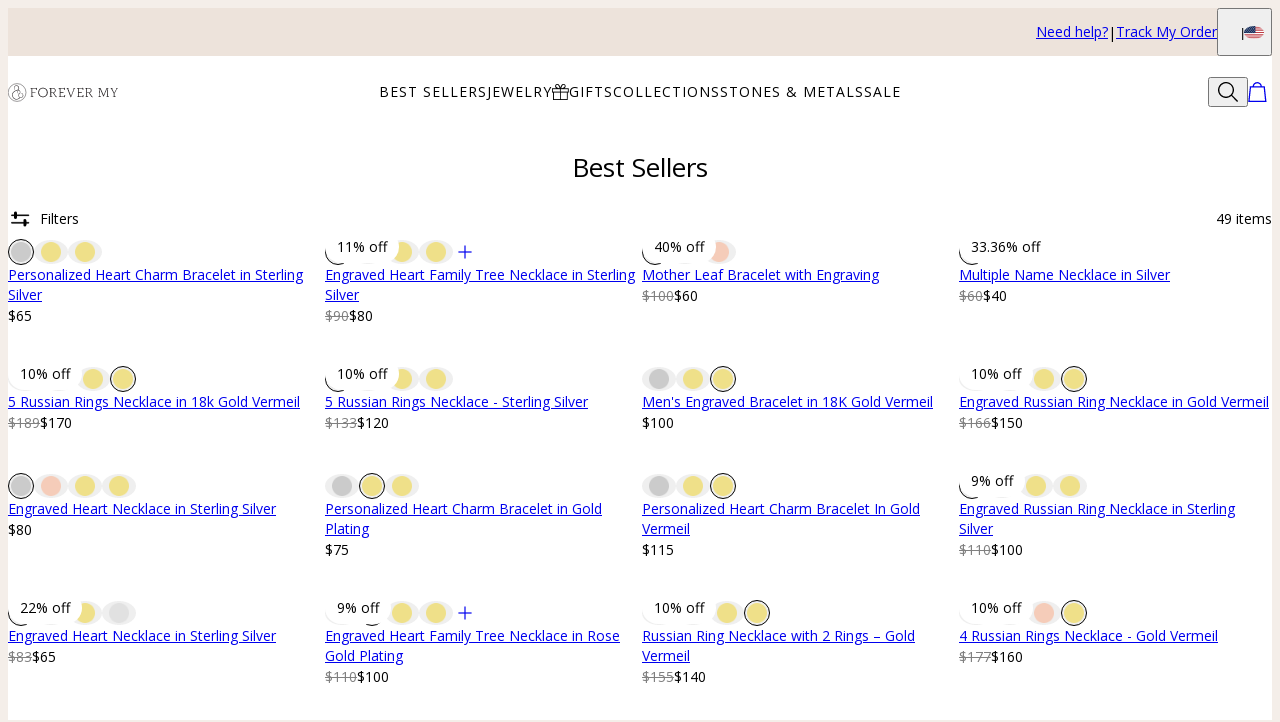

--- FILE ---
content_type: text/html; charset=utf-8
request_url: https://www.forevermy.com/categories/best-sellers
body_size: 45724
content:
<!DOCTYPE html><html lang="en" data-theme="mnn"><head id="Head1"><meta charSet="utf-8" data-next-head=""/><meta name="viewport" content="width=device-width" data-next-head=""/><link rel="icon" href="https://www.forevermy.com/favicon.ico" data-next-head=""/><title data-next-head="">Best Sellers | Forever My</title><meta name="description" content="Find best sellers jewelry your mom will love! Forever My is your source for personalized jewelry. Free, Secure Shipping! " data-next-head=""/><meta property="og:title" content="Best Sellers | Forever My" data-next-head=""/><meta property="og:description" content="Find best sellers jewelry your mom will love! Forever My is your source for personalized jewelry. Free, Secure Shipping! " data-next-head=""/><meta property="og:type" content="website" data-next-head=""/><meta property="og:url" content="https://www.forevermy.com/categories/best-sellers" data-next-head=""/><meta property="og:site_name" content="Forever My" data-next-head=""/><link rel="canonical" href="https://www.forevermy.com/categories/best-sellers" data-next-head=""/><link rel="next" href="https://www.forevermy.com/categories/best-sellers?pageId=2" data-next-head=""/><link rel="preload" href="/_next/static/media/4c285fdca692ea22-s.p.woff2" as="font" type="font/woff2" crossorigin="anonymous" data-next-font="size-adjust"/><link rel="preload" href="/_next/static/media/eafabf029ad39a43-s.p.woff2" as="font" type="font/woff2" crossorigin="anonymous" data-next-font="size-adjust"/><link rel="preload" href="/_next/static/media/0484562807a97172-s.p.woff2" as="font" type="font/woff2" crossorigin="anonymous" data-next-font="size-adjust"/><link rel="preload" href="/_next/static/media/b957ea75a84b6ea7-s.p.woff2" as="font" type="font/woff2" crossorigin="anonymous" data-next-font="size-adjust"/><link rel="preload" href="/_next/static/media/33b26eb373ecdf02-s.p.woff2" as="font" type="font/woff2" crossorigin="anonymous" data-next-font="size-adjust"/><link rel="preload" href="/_next/static/media/67ea4463d4a1f79e-s.p.woff2" as="font" type="font/woff2" crossorigin="anonymous" data-next-font="size-adjust"/><link rel="preload" href="/_next/static/media/155cae559bbd1a77-s.p.woff2" as="font" type="font/woff2" crossorigin="anonymous" data-next-font="size-adjust"/><link rel="preload" href="/_next/static/media/4de1fea1a954a5b6-s.p.woff2" as="font" type="font/woff2" crossorigin="anonymous" data-next-font="size-adjust"/><link rel="preload" href="/_next/static/media/6d664cce900333ee-s.p.woff2" as="font" type="font/woff2" crossorigin="anonymous" data-next-font="size-adjust"/><link rel="preload" href="/_next/static/media/60e25bb4822caced-s.p.woff2" as="font" type="font/woff2" crossorigin="anonymous" data-next-font="size-adjust"/><link rel="preload" href="/_next/static/media/44b65dd858ce4845-s.p.woff2" as="font" type="font/woff2" crossorigin="anonymous" data-next-font="size-adjust"/><link rel="preload" href="/_next/static/media/2cae48cd7f88b0ca-s.p.woff2" as="font" type="font/woff2" crossorigin="anonymous" data-next-font="size-adjust"/><link rel="preload" href="/_next/static/media/540d77d291600a59-s.p.woff2" as="font" type="font/woff2" crossorigin="anonymous" data-next-font="size-adjust"/><link rel="preload" href="/_next/static/media/4290675be02ca578-s.p.woff2" as="font" type="font/woff2" crossorigin="anonymous" data-next-font="size-adjust"/><link rel="preload" href="/_next/static/media/e137d3378f144a5f-s.p.woff2" as="font" type="font/woff2" crossorigin="anonymous" data-next-font="size-adjust"/><link rel="preload" href="/_next/static/media/cf02d86d8eeb8761-s.p.woff2" as="font" type="font/woff2" crossorigin="anonymous" data-next-font="size-adjust"/><link rel="preload" href="/_next/static/media/5ecd406eb1efa076-s.p.otf" as="font" type="font/otf" crossorigin="anonymous" data-next-font="size-adjust"/><link rel="preload" href="/_next/static/media/95bb94ec555f1a40-s.p.woff2" as="font" type="font/woff2" crossorigin="anonymous" data-next-font="size-adjust"/><link rel="preload" href="/_next/static/css/d4a2e333ceae5c99.css" as="style"/><link rel="preload" href="/_next/static/css/606d1024b658d130.css" as="style"/><link rel="preload" href="/_next/static/css/f29f338ddc5b723f.css" as="style"/><link rel="preload" href="/_next/static/css/945e089b9636ba66.css" as="style"/><link rel="preload" href="/_next/static/css/52cc11dd7a930a25.css" as="style"/><script type="application/ld+json" data-next-head="">{"@context":"http://schema.org","@type":"Organization","url":"https://www.forevermy.com","name":"Forever My","logo":"https://cdn.forevermy.com/digital-asset/banners/SiteLogoFEM.svg"}</script><script type="application/ld+json" data-next-head="">{"@context":"http://schema.org","@type":"ItemList","itemListElement":[{"@type":"ListItem","position":1,"url":"https://www.forevermy.com/products/personalized-heart-charm-bracelet-in-sterling-silver"},{"@type":"ListItem","position":2,"url":"https://www.forevermy.com/products/engraved-heart-family-tree-necklace-in-sterling-silver"},{"@type":"ListItem","position":3,"url":"https://www.forevermy.com/products/mother-leaf-bracelet-with-engraving"},{"@type":"ListItem","position":4,"url":"https://www.forevermy.com/products/multiple-name-necklace-in-silver"},{"@type":"ListItem","position":5,"url":"https://www.forevermy.com/products/5-russian-rings-necklace-in-18k-gold-vermeil"},{"@type":"ListItem","position":6,"url":"https://www.forevermy.com/products/5-russian-rings-necklace-sterling-silver"},{"@type":"ListItem","position":7,"url":"https://www.forevermy.com/products/mens-engraved-bracelet-in-18k-gold-vermeil"},{"@type":"ListItem","position":8,"url":"https://www.forevermy.com/products/engraved-russian-ring-necklace-in-gold-vermeil"},{"@type":"ListItem","position":9,"url":"https://www.forevermy.com/products/engraved-heart-necklace-in-sterling-silver"},{"@type":"ListItem","position":10,"url":"https://www.forevermy.com/products/personalized-heart-charm-bracelet-in-gold-plating"},{"@type":"ListItem","position":11,"url":"https://www.forevermy.com/products/personalized-heart-charm-bracelet-in-gold-vermeil"},{"@type":"ListItem","position":12,"url":"https://www.forevermy.com/products/engraved-russian-ring-necklace-in-sterling-silver"},{"@type":"ListItem","position":13,"url":"https://www.forevermy.com/products/engraved-heart-necklace-sterling-silver"},{"@type":"ListItem","position":14,"url":"https://www.forevermy.com/products/engraved-heart-family-tree-necklace-in-rose-gold-plating"},{"@type":"ListItem","position":15,"url":"https://www.forevermy.com/products/russian-ring-necklace-with-2-rings-gold-vermeil"},{"@type":"ListItem","position":16,"url":"https://www.forevermy.com/products/4-russian-rings-necklace-gold-vermeil"},{"@type":"ListItem","position":17,"url":"https://www.forevermy.com/products/gold-plated-heart-in-heart-vertical-necklace"},{"@type":"ListItem","position":18,"url":"https://www.forevermy.com/products/mens-engraved-bracelet-in-sterling-silver"},{"@type":"ListItem","position":19,"url":"https://www.forevermy.com/products/personalized-3d-bar-pendant-necklace-in-silver"},{"@type":"ListItem","position":20,"url":"https://www.forevermy.com/products/engraved-heart-necklace-in-18k-gold-vermeil"},{"@type":"ListItem","position":21,"url":"https://www.forevermy.com/products/personalized-infinity-necklace-in-sterling-silver"},{"@type":"ListItem","position":22,"url":"https://www.forevermy.com/products/engraved-heart-family-tree-necklace-in-gold-10k"},{"@type":"ListItem","position":23,"url":"https://www.forevermy.com/products/14k-gold-name-necklace"},{"@type":"ListItem","position":24,"url":"https://www.forevermy.com/products/custom-bracelet-for-men-in-stainless-steel-and-black-leather"},{"@type":"ListItem","position":25,"url":"https://www.forevermy.com/products/circle-pendant-necklace-with-leaf-and-custom-beads-in-sterling-silver"},{"@type":"ListItem","position":26,"url":"https://www.forevermy.com/products/personalized-bracelets-for-men-in-stainless-steel"},{"@type":"ListItem","position":27,"url":"https://www.forevermy.com/products/heart-shaped-birthstone-necklace-in-rose-gold-plating"},{"@type":"ListItem","position":28,"url":"https://www.forevermy.com/products/leather-bracelet-for-men-with-small-custom-beads-in-silver"},{"@type":"ListItem","position":29,"url":"https://www.forevermy.com/products/bangle-bracelet-with-heart-shape-pendants-in-silver"},{"@type":"ListItem","position":30,"url":"https://www.forevermy.com/products/engraved-heart-family-tree-necklace-in-gold-vermeil"},{"@type":"ListItem","position":31,"url":"https://www.forevermy.com/products/rose-gold-plated-personalized-3-hearts-necklace"},{"@type":"ListItem","position":32,"url":"https://www.forevermy.com/products/men-id-bracelet-in-gold-plating"},{"@type":"ListItem","position":33,"url":"https://www.forevermy.com/products/i-love-you-mom-necklace"},{"@type":"ListItem","position":34,"url":"https://www.forevermy.com/products/personalized-family-infinity-necklace"},{"@type":"ListItem","position":35,"url":"https://www.forevermy.com/products/russian-ring-necklace-with-2-rings-in-sterling-silver"},{"@type":"ListItem","position":36,"url":"https://www.forevermy.com/products/double-heart-sterling-silver-necklace-with-diamond"},{"@type":"ListItem","position":37,"url":"https://www.forevermy.com/products/4-russian-rings-necklace-sterling-silver"},{"@type":"ListItem","position":38,"url":"https://www.forevermy.com/products/4-russian-rings-necklace-gold-plating"},{"@type":"ListItem","position":39,"url":"https://www.forevermy.com/products/cursive-name-necklace-in-gold-plating"},{"@type":"ListItem","position":40,"url":"https://www.forevermy.com/products/5-russian-rings-necklace-gold-plating"}]}</script><script id="GTM_Script">
        <!-- Google Tag Manager Base Code -->
        (function(w,d,s,l,i){w[l]=w[l]||[];w[l].push({'gtm.start':
        new Date().getTime(),event:'gtm.js'});var f=d.getElementsByTagName(s)[0],
        j=d.createElement(s),dl=l!='dataLayer'?'&l='+l:'';j.async=true;j.src=
        'https://tracking.forevermy.com/gtm.js?id='+i+dl;f.parentNode.insertBefore(j,f);
        })(window,document,'script','dataLayer','GTM-P5G82F4');
        <!-- End Google Tag Manager Base Code -->
      </script><script>
window.TgTrigger = function (eventType, data) {
    const fireReduxTgTrigger = function () {
        if (!window.TgTriggerEvents) {
            window.TgTriggerEvents = [];
        }
        window.TgTriggerEvents.push({ type: eventType, data: data });
    }

    fireReduxTgTrigger();
    var event = new CustomEvent(eventType, { detail: data })
    document.dispatchEvent(event);
}
</script><link rel="stylesheet" href="/_next/static/css/d4a2e333ceae5c99.css" data-n-g=""/><link rel="stylesheet" href="/_next/static/css/606d1024b658d130.css" data-n-p=""/><link rel="stylesheet" href="/_next/static/css/f29f338ddc5b723f.css" data-n-p=""/><link rel="stylesheet" href="/_next/static/css/945e089b9636ba66.css" data-n-p=""/><link rel="stylesheet" href="/_next/static/css/52cc11dd7a930a25.css"/><noscript data-n-css=""></noscript><script defer="" noModule="" src="/_next/static/chunks/polyfills-42372ed130431b0a.js"></script><script defer="" src="/_next/static/chunks/3933.d5170137ef14fdbb.js"></script><script defer="" src="/_next/static/chunks/3442.1c4bdae92f0d917d.js"></script><script defer="" src="/_next/static/chunks/1339.5665b3e9c00e0388.js"></script><script defer="" src="/_next/static/chunks/2284.55412e7063c9a831.js"></script><script defer="" src="/_next/static/chunks/5889.96b6c18348dde3f9.js"></script><script defer="" src="/_next/static/chunks/265.853f0d6f3ec0d978.js"></script><script defer="" src="/_next/static/chunks/515.b87ac4b90cf62958.js"></script><script defer="" src="/_next/static/chunks/6507.04375ae24748c229.js"></script><script defer="" src="/_next/static/chunks/1733.f63c906c0451cc09.js"></script><script defer="" src="/_next/static/chunks/9994.32fd8fd3b9c1f854.js"></script><script src="/_next/static/chunks/webpack-1404a11a1425cb2a.js" defer=""></script><script src="/_next/static/chunks/framework-0907bc41f77e1d3c.js" defer=""></script><script src="/_next/static/chunks/main-b95138a1901bfdaf.js" defer=""></script><script src="/_next/static/chunks/pages/_app-5bcdcae361ddc654.js" defer=""></script><script src="/_next/static/chunks/60db774e-7fe3586d7079a94d.js" defer=""></script><script src="/_next/static/chunks/bbce1c15-4ed80432d1ae5a01.js" defer=""></script><script src="/_next/static/chunks/4913-da0ec3ee584b7c39.js" defer=""></script><script src="/_next/static/chunks/9748-003806c4d91a86ce.js" defer=""></script><script src="/_next/static/chunks/6668-1085963b5f8282b5.js" defer=""></script><script src="/_next/static/chunks/3619-669c66486033067b.js" defer=""></script><script src="/_next/static/chunks/7828-d89ddc52e92f53b1.js" defer=""></script><script src="/_next/static/chunks/9749-81372219677ef344.js" defer=""></script><script src="/_next/static/chunks/8444-d117f3313d62a35f.js" defer=""></script><script src="/_next/static/chunks/3739-662ed262975a9983.js" defer=""></script><script src="/_next/static/chunks/6237-5a0c7133bbf9c06a.js" defer=""></script><script src="/_next/static/chunks/pages/%5BsiteId%5D/%5BtargetLocale%5D/%5Bcurrency%5D/categories/%5BcategoryId%5D/%5Bpage%5D-39968bf7927598b8.js" defer=""></script><script src="/_next/static/n9rXTRvLXRBeAFEIXRS4V/_buildManifest.js" defer=""></script><script src="/_next/static/n9rXTRvLXRBeAFEIXRS4V/_ssgManifest.js" defer=""></script><style id="__jsx-3022058832">:where(html){--font-family-main-regular:'AnoRegular', 'AnoRegular Fallback';--font-family-main-light:'AnoHalf', 'AnoHalf Fallback';--font-family-main-bold:'AnoBold', 'AnoBold Fallback';--font-family-secondary-regular:'MafraBook', 'MafraBook Fallback';--font-family-secondary-light:'MafraLight', 'MafraLight Fallback'}</style></head><body><noscript><iframe src="https://tracking.forevermy.com/ns.html?id=GTM-P5G82F4" height="0" width="0" style="display: none; visibility: hidden;"></iframe></noscript><div id="__next"><section class="announcementsBar_AnnouncementsBar__0_YZv" id="AnnouncementsBar"><style id="announcementsBar">body {
                        --layout-announcements-bar-background: #ede3db;
                        --layout-announcements-bar-text: #000000;
                    }</style><div></div><div id="AnnouncementsMessages"></div><section class="announcementsBar_End__dg2XU"><ul id="QuickLinks" class="quickLinks_QuickLinks__2y1rL"><li><a data-custom-link="internal" href="/articles/help-center?source=tooltip"><div class="typography_text1" data-rule="text1">Need help?</div></a></li><li><a href="/ordertracking.aspx?source=TopOrderStatus" data-custom-link="external"><div class="typography_text1" data-rule="text1">Track My Order</div></a></li></ul><button type="button" class="localizationModalTrigger_LocalizationModalTrigger__FiacU" id="LocalizationModalTrigger"><span class="typography_caption2 shipping-label" data-rule="caption2">Ship to:</span><div class="localizationModalTrigger_Flag__o_t3B shipping-flag fi fi-us"></div></button></section></section><header class="header_Header__R_ib9"><button aria-label="Menu Trigger" type="button" id="menuTrigger" class="menuTrigger_MenuIcon__G7tUU"><svg class="svg-icon" viewBox="0 0 24 24" width="24px" height="24px"></svg></button><a href="https://www.forevermy.com/" id="headerLogo" class="headerLogo_HeaderLogo__RM60_" data-custom-link="external"><img alt="Personalized Jewelry by Forever My" title="Personalized Jewelry by Forever My" loading="lazy" decoding="async" data-nimg="fill" class="logo" style="position:absolute;height:100%;width:100%;left:0;top:0;right:0;bottom:0;color:transparent" src="https://cdn.forevermy.com/digital-asset/banners/SiteLogoFEM.svg"/></a><nav class="headerMenu_HeaderMenu__zbxmv" style="--color-main-brand:var(--colors-text);--color-main-brand-secondary:var(--colors-background)"><div class="headerMenu_Menu__yYC85" data-level="1"><span class="headerMenu_Link__djCNu" data-custom-link="span"><div class="typography_headline8 headerMenu_Title__REkOx" data-rule="headline8" style="color:">BEST SELLERS</div></span><div class="headerMenu_SubMenu__32yon nav-sub-menu"><div class="headerMenu_Items__SWPLN"><div class="headerMenu_Menu__yYC85" data-level="2"><a class="headerMenu_Link__djCNu" data-custom-link="internal" href="/categories/mens-jewelry"><div class="typography_text1 headerMenu_Title__REkOx" data-rule="text1" style="color:">Father&#x27;s Jewelry</div></a></div><div class="headerMenu_Menu__yYC85" data-level="2"><a class="headerMenu_Link__djCNu headerMenu_Current__0mVp_" data-custom-link="internal" href="/categories/best-sellers"><div class="typography_text1 headerMenu_Title__REkOx" data-rule="text1" style="color:">Most Gifted</div></a></div><div class="headerMenu_Menu__yYC85" data-level="2"><a class="headerMenu_Link__djCNu" data-custom-link="internal" href="/categories/birthstone-jewelry"><div class="typography_text1 headerMenu_Title__REkOx" data-rule="text1" style="color:">Birthstones</div></a></div><div class="headerMenu_Menu__yYC85" data-level="2"><a class="headerMenu_Link__djCNu" data-custom-link="internal" href="/categories/mothers-jewelry"><div class="typography_text1 headerMenu_Title__REkOx" data-rule="text1" style="color:">Mother&#x27;s Jewelry</div></a></div><div class="headerMenu_Menu__yYC85" data-level="2"><a class="headerMenu_Link__djCNu" data-custom-link="internal" href="/categories/personalized-heart-jewelry"><div class="typography_text1 headerMenu_Title__REkOx" data-rule="text1" style="color:">Hearts</div></a></div><div class="headerMenu_Menu__yYC85" data-level="2"><a class="headerMenu_Link__djCNu" data-custom-link="internal" href="/categories/disc-and-circle-necklaces"><div class="typography_text1 headerMenu_Title__REkOx" data-rule="text1" style="color:">Discs &amp; Circles</div></a></div><div class="headerMenu_Menu__yYC85" data-level="2"><a class="headerMenu_Link__djCNu" data-custom-link="internal" href="/categories/infinity-jewelry"><div class="typography_text1 headerMenu_Title__REkOx" data-rule="text1" style="color:">Infinity</div></a></div><div class="headerMenu_Menu__yYC85" data-level="2"><a class="headerMenu_Link__djCNu" data-custom-link="internal" href="/categories/fine-jewelry"><div class="typography_text1 headerMenu_Title__REkOx" data-rule="text1" style="color:">Fine Jewelry</div></a></div></div></div></div><div class="headerMenu_Menu__yYC85" data-level="1"><span class="headerMenu_Link__djCNu" data-custom-link="span"><div class="typography_headline8 headerMenu_Title__REkOx" data-rule="headline8" style="color:">JEWELRY</div></span><div class="headerMenu_SubMenu__32yon nav-sub-menu"><div class="headerMenu_Items__SWPLN"><div class="headerMenu_Menu__yYC85" data-level="2"><a class="headerMenu_Link__djCNu" data-custom-link="internal" href="/categories/new-arrivals"><div class="typography_text1 headerMenu_Title__REkOx" data-rule="text1">New In</div></a></div><div class="headerMenu_Menu__yYC85" data-level="2"><a class="headerMenu_Link__djCNu" data-custom-link="internal" href="/categories/personalized-necklaces"><div class="typography_text1 headerMenu_Title__REkOx" data-rule="text1">Necklaces</div></a></div><div class="headerMenu_Menu__yYC85" data-level="2"><a class="headerMenu_Link__djCNu" data-custom-link="internal" href="/categories/custom-bracelets"><div class="typography_text1 headerMenu_Title__REkOx" data-rule="text1">Bracelets</div></a></div><div class="headerMenu_Menu__yYC85" data-level="2"><a class="headerMenu_Link__djCNu" data-custom-link="internal" href="/categories/personalized-rings"><div class="typography_text1 headerMenu_Title__REkOx" data-rule="text1">Rings</div></a></div></div></div></div><div class="headerMenu_Menu__yYC85" data-level="1"><span class="headerMenu_Link__djCNu" data-custom-link="span"><img alt="" title="" loading="lazy" width="24" height="24" decoding="async" data-nimg="1" class="menuItemIcon_MenuItemIcon__OvpwN" style="color:transparent" srcSet="https://cdn.myka.com/digital-asset/banners/gave_icon_MB.png?w=32 1x, https://cdn.myka.com/digital-asset/banners/gave_icon_MB.png?w=48 2x" src="https://cdn.myka.com/digital-asset/banners/gave_icon_MB.png?w=48"/><div class="typography_headline8 headerMenu_Title__REkOx" data-rule="headline8" style="color:">GIFTS</div></span><div class="headerMenu_SubMenu__32yon nav-sub-menu"><div class="headerMenu_Items__SWPLN"><div class="headerMenu_Menu__yYC85" data-level="2"><a class="headerMenu_Link__djCNu" data-custom-link="internal" href="/categories/mothers-jewelry"><div class="typography_text1 headerMenu_Title__REkOx" data-rule="text1">Mother&#x27;s Jewelry</div></a></div><div class="headerMenu_Menu__yYC85" data-level="2"><a class="headerMenu_Link__djCNu" data-custom-link="internal" href="/categories/mens-jewelry"><div class="typography_text1 headerMenu_Title__REkOx" data-rule="text1">Father&#x27;s Jewelry</div></a></div><div class="headerMenu_Menu__yYC85" data-level="2"><a class="headerMenu_Link__djCNu headerMenu_Current__0mVp_" data-custom-link="internal" href="/categories/best-sellers"><div class="typography_text1 headerMenu_Title__REkOx" data-rule="text1">Most Gifted</div></a></div><div class="headerMenu_Menu__yYC85" data-level="2"><a class="headerMenu_Link__djCNu" data-custom-link="internal" href="/categories/custom-diamond-jewelry"><div class="typography_text1 headerMenu_Title__REkOx" data-rule="text1" style="color:">Diamonds</div></a></div></div></div></div><div class="headerMenu_Menu__yYC85" data-level="1"><span class="headerMenu_Link__djCNu" data-custom-link="span"><div class="typography_headline8 headerMenu_Title__REkOx" data-rule="headline8" style="color:">COLLECTIONS</div></span><div class="headerMenu_SubMenu__32yon nav-sub-menu"><div class="headerMenu_Items__SWPLN"><div class="headerMenu_Menu__yYC85" data-level="2"><a class="headerMenu_Link__djCNu" data-custom-link="internal" href="/categories/disc-and-circle-necklaces"><div class="typography_text1 headerMenu_Title__REkOx" data-rule="text1">Discs &amp; Circles </div></a></div><div class="headerMenu_Menu__yYC85" data-level="2"><a class="headerMenu_Link__djCNu" data-custom-link="internal" href="/categories/infinity-jewelry"><div class="typography_text1 headerMenu_Title__REkOx" data-rule="text1">Infinity</div></a></div><div class="headerMenu_Menu__yYC85" data-level="2"><a class="headerMenu_Link__djCNu" data-custom-link="internal" href="/categories/personalized-heart-jewelry"><div class="typography_text1 headerMenu_Title__REkOx" data-rule="text1">Hearts</div></a></div><div class="headerMenu_Menu__yYC85" data-level="2"><a class="headerMenu_Link__djCNu" data-custom-link="internal" href="/categories/birthstone-jewelry"><div class="typography_text1 headerMenu_Title__REkOx" data-rule="text1" style="color:">Birthstones</div></a></div><div class="headerMenu_Menu__yYC85" data-level="2"><a class="headerMenu_Link__djCNu" data-custom-link="internal" href="/categories/hand-stamped-jewelry"><div class="typography_text1 headerMenu_Title__REkOx" data-rule="text1">Hand Stamped</div></a></div><div class="headerMenu_Menu__yYC85" data-level="2"><a class="headerMenu_Link__djCNu" data-custom-link="internal" href="/categories/fine-jewelry"><div class="typography_text1 headerMenu_Title__REkOx" data-rule="text1">Fine Jewelry</div></a></div></div></div></div><div class="headerMenu_Menu__yYC85" data-level="1"><span class="headerMenu_Link__djCNu" data-custom-link="span"><div class="typography_headline8 headerMenu_Title__REkOx" data-rule="headline8" style="color:">STONES &amp; METALS</div></span><div class="headerMenu_SubMenu__32yon nav-sub-menu"><div class="headerMenu_Items__SWPLN"><div class="headerMenu_Menu__yYC85" data-level="2"><a class="headerMenu_Link__djCNu" data-custom-link="internal" href="/categories/gold-necklaces-and-jewelry"><div class="typography_text1 headerMenu_Title__REkOx" data-rule="text1">Gold</div></a></div><div class="headerMenu_Menu__yYC85" data-level="2"><a class="headerMenu_Link__djCNu" data-custom-link="internal" href="/categories/gold-plated-necklaces-and-jewelry"><div class="typography_text1 headerMenu_Title__REkOx" data-rule="text1">Gold Plated</div></a></div><div class="headerMenu_Menu__yYC85" data-level="2"><a class="headerMenu_Link__djCNu" data-custom-link="internal" href="/categories/sterling-silver-mother-necklaces"><div class="typography_text1 headerMenu_Title__REkOx" data-rule="text1" style="color:">Sterling Silver</div></a></div><div class="headerMenu_Menu__yYC85" data-level="2"><a class="headerMenu_Link__djCNu" data-custom-link="internal" href="/categories/rose-gold-mother-necklaces"><div class="typography_text1 headerMenu_Title__REkOx" data-rule="text1" style="color:">Rose Gold Plated</div></a></div><div class="headerMenu_Menu__yYC85" data-level="2"><a class="headerMenu_Link__djCNu" data-custom-link="internal" href="/categories/birthstone-jewelry"><div class="typography_text1 headerMenu_Title__REkOx" data-rule="text1">Birthstones</div></a></div><div class="headerMenu_Menu__yYC85" data-level="2"><a class="headerMenu_Link__djCNu" data-custom-link="internal" href="/categories/custom-diamond-jewelry"><div class="typography_text1 headerMenu_Title__REkOx" data-rule="text1">Diamonds</div></a></div></div></div></div><div class="headerMenu_Menu__yYC85" data-level="1"><span class="headerMenu_Link__djCNu" data-custom-link="span"><div class="typography_headline8 headerMenu_Title__REkOx" data-rule="headline8" style="color:">SALE</div></span><div class="headerMenu_SubMenu__32yon nav-sub-menu"><div class="headerMenu_Items__SWPLN"><div class="headerMenu_Menu__yYC85" data-level="2"><a class="headerMenu_Link__djCNu" data-custom-link="internal" href="/categories/sale"><div class="typography_text1 headerMenu_Title__REkOx" data-rule="text1">SALE - Up to 50% off</div></a></div></div></div></div></nav><div id="top-bar" class="header_Actions__m63jx"><button id="SearchToggle" type="button" class="searchToggle_SearchToggle__QoFqo" title="Search Products" aria-label="Search"><svg class="svg-icon" viewBox="0 0 24 24" width="24px" height="24px"></svg></button></div><div id="SearchWidget" class="searchWidget_SearchWidget__VqjO2"><div class="searchWidget_FieldWrapper__AgoVt"><div class="searchField_SearchField__z3mJl" id="SearchField"><svg class="svg-icon" viewBox="0 0 24 24" width="24px" height="24px"></svg><div class="textField_TextField__p6oha searchField_TextField__bdTQX text-field textField_NoLabel__LIzgK no-label"><input spellCheck="false" placeholder="E.g. Gift for Her, Men Bracelet" autoComplete="nope" value=""/></div><button type="button" class="closeButton_CloseButton__O_5r7 close-btn searchField_Close__yTgaD" aria-label="Close"><svg class="svg-icon" viewBox="0 0 24 24" width="24px" height="24px"></svg></button></div></div></div></header><main id="CategoryPage" class="categoryPage_CategoryPage__ofGHf new-route-page"><h1 class="typography_headline3" data-rule="headline3" id="CategoryTitle">Best Sellers</h1><div class="typography_text1" data-rule="text1" id="CategoryShortDescription"> </div><section id="categoryProducts" class="storefront_Storefront__B0APW"><div class="storefront_Controls__2AnEX"><button class="button_secondary filtersToggle_FiltersToggle__0eYBu" id="FiltersToggle"><span><svg class="svg-icon" viewBox="0 0 24 24" width="24px" height="24px"></svg><div class="typography_text1" data-rule="text1">Filters</div></span></button><div class="typography_text1" data-rule="text1" id="Total">49<!-- --> <!-- -->items</div></div><div id="FiltersPanel" class="filtersPanel_FiltersPanel__4QDtF"><div id="FilterGroups" class="filterGroups_FilterGroups__XIJtr accordion"><div class="expandable_Expandable__HQ8Lq filterGroups_Expandable__eKDUP expandable"><div class="summary_Summary__JmcDw filterGroups_Summary__AECT9 summary"><div class="typography_headline6" data-rule="headline6">Sort By</div><button class="toggle_Toggle__BwYTC expandable_toggle"><svg class="svg-icon" viewBox="0 0 24 24" width="24px" height="24px"></svg></button></div><div class="content_Content__rJbYV content"><div class="content_Inner__pMe3e content-inner"><ul class="filterGroups_Group__BjBOq"><li class="typography_text1" data-rule="text1"><button type="button">Featured<!-- --> </button></li><li class="typography_text1" data-rule="text1"><button type="button">Price Low To High<!-- --> </button></li><li class="typography_text1" data-rule="text1"><button type="button">Price High To Low<!-- --> </button></li></ul></div></div><div class="postContent_PostContent__dy5l_ post-content"><div class="postContent_Inner__N1W3f content-inner"><div class="filterGroups_CategoryCurrentFilters__9rpKH"></div></div></div></div></div></div><div class="productListing_ProductListing__GctnD" id="ProductListing"><section class="productsGrid_ProductsGrid__R9_2a productListing_ProductsGrid__61frI"><div class="product-grid-item" data-index="0"><div class="defaultCard_ProductCard__EgqPW product-card"><a class="product-image" data-custom-link="internal" href="/products/personalized-heart-charm-bracelet-in-sterling-silver?m=946d3982-9e83-466c-9dfb-27c77c10c98b"><div class="scrollSnap_ScrollWrapper___DybN"><div class="scrollSnap_ScrollContainer__J4Mzf"><div class="scrollSnap_Image__90uNk scrollSnap_active__xzwpo"><div class="productImage_ProductImage___6gTM product-grid-item-image"><img alt="Personalized Heart Charm Bracelet  in Sterling Silver-3 product photo" title="Personalized Heart Charm Bracelet  in Sterling Silver-3" loading="lazy" width="1000" height="1000" decoding="async" data-nimg="1" class="productImage_Main__IFCNN" style="color:transparent" sizes="(max-width: 768px) 50vw, 40vw" srcSet="https://cdn.forevermy.com/digital-asset/products/mother&#x27;s-personalized-heart-charm-bracelet-5.jpg?w=256 256w, https://cdn.forevermy.com/digital-asset/products/mother&#x27;s-personalized-heart-charm-bracelet-5.jpg?w=384 384w, https://cdn.forevermy.com/digital-asset/products/mother&#x27;s-personalized-heart-charm-bracelet-5.jpg?w=640 640w, https://cdn.forevermy.com/digital-asset/products/mother&#x27;s-personalized-heart-charm-bracelet-5.jpg?w=750 750w, https://cdn.forevermy.com/digital-asset/products/mother&#x27;s-personalized-heart-charm-bracelet-5.jpg?w=828 828w, https://cdn.forevermy.com/digital-asset/products/mother&#x27;s-personalized-heart-charm-bracelet-5.jpg?w=1080 1080w, https://cdn.forevermy.com/digital-asset/products/mother&#x27;s-personalized-heart-charm-bracelet-5.jpg?w=1200 1200w, https://cdn.forevermy.com/digital-asset/products/mother&#x27;s-personalized-heart-charm-bracelet-5.jpg?w=1920 1920w, https://cdn.forevermy.com/digital-asset/products/mother&#x27;s-personalized-heart-charm-bracelet-5.jpg?w=2048 2048w, https://cdn.forevermy.com/digital-asset/products/mother&#x27;s-personalized-heart-charm-bracelet-5.jpg?w=3840 3840w" src="https://cdn.forevermy.com/digital-asset/products/mother&#x27;s-personalized-heart-charm-bracelet-5.jpg?w=3840"/></div></div><div class="scrollSnap_Image__90uNk "><div class="productImage_ProductImage___6gTM product-grid-item-image"><img alt="Personalized Heart Charm Bracelet  in Sterling Silver-4 product photo" title="Personalized Heart Charm Bracelet  in Sterling Silver-4" loading="lazy" width="1000" height="1000" decoding="async" data-nimg="1" class="productImage_Main__IFCNN" style="color:transparent" sizes="(max-width: 768px) 50vw, 40vw" srcSet="https://cdn.forevermy.com/digital-asset/products/mother&#x27;s-personalized-heart-charm-bracelet-6.jpg?w=256 256w, https://cdn.forevermy.com/digital-asset/products/mother&#x27;s-personalized-heart-charm-bracelet-6.jpg?w=384 384w, https://cdn.forevermy.com/digital-asset/products/mother&#x27;s-personalized-heart-charm-bracelet-6.jpg?w=640 640w, https://cdn.forevermy.com/digital-asset/products/mother&#x27;s-personalized-heart-charm-bracelet-6.jpg?w=750 750w, https://cdn.forevermy.com/digital-asset/products/mother&#x27;s-personalized-heart-charm-bracelet-6.jpg?w=828 828w, https://cdn.forevermy.com/digital-asset/products/mother&#x27;s-personalized-heart-charm-bracelet-6.jpg?w=1080 1080w, https://cdn.forevermy.com/digital-asset/products/mother&#x27;s-personalized-heart-charm-bracelet-6.jpg?w=1200 1200w, https://cdn.forevermy.com/digital-asset/products/mother&#x27;s-personalized-heart-charm-bracelet-6.jpg?w=1920 1920w, https://cdn.forevermy.com/digital-asset/products/mother&#x27;s-personalized-heart-charm-bracelet-6.jpg?w=2048 2048w, https://cdn.forevermy.com/digital-asset/products/mother&#x27;s-personalized-heart-charm-bracelet-6.jpg?w=3840 3840w" src="https://cdn.forevermy.com/digital-asset/products/mother&#x27;s-personalized-heart-charm-bracelet-6.jpg?w=3840"/></div></div><div class="scrollSnap_Image__90uNk "><div class="productImage_ProductImage___6gTM product-grid-item-image"><img alt="Personalized Heart Charm Bracelet  in Sterling Silver-2 product photo" title="Personalized Heart Charm Bracelet  in Sterling Silver-2" loading="lazy" width="1000" height="1000" decoding="async" data-nimg="1" class="productImage_Main__IFCNN" style="color:transparent" sizes="(max-width: 768px) 50vw, 40vw" srcSet="https://cdn.forevermy.com/digital-asset/products/mother&#x27;s-personalized-heart-charm-bracelet-7.jpg?w=256 256w, https://cdn.forevermy.com/digital-asset/products/mother&#x27;s-personalized-heart-charm-bracelet-7.jpg?w=384 384w, https://cdn.forevermy.com/digital-asset/products/mother&#x27;s-personalized-heart-charm-bracelet-7.jpg?w=640 640w, https://cdn.forevermy.com/digital-asset/products/mother&#x27;s-personalized-heart-charm-bracelet-7.jpg?w=750 750w, https://cdn.forevermy.com/digital-asset/products/mother&#x27;s-personalized-heart-charm-bracelet-7.jpg?w=828 828w, https://cdn.forevermy.com/digital-asset/products/mother&#x27;s-personalized-heart-charm-bracelet-7.jpg?w=1080 1080w, https://cdn.forevermy.com/digital-asset/products/mother&#x27;s-personalized-heart-charm-bracelet-7.jpg?w=1200 1200w, https://cdn.forevermy.com/digital-asset/products/mother&#x27;s-personalized-heart-charm-bracelet-7.jpg?w=1920 1920w, https://cdn.forevermy.com/digital-asset/products/mother&#x27;s-personalized-heart-charm-bracelet-7.jpg?w=2048 2048w, https://cdn.forevermy.com/digital-asset/products/mother&#x27;s-personalized-heart-charm-bracelet-7.jpg?w=3840 3840w" src="https://cdn.forevermy.com/digital-asset/products/mother&#x27;s-personalized-heart-charm-bracelet-7.jpg?w=3840"/></div></div><div class="scrollSnap_Image__90uNk "><div class="productImage_ProductImage___6gTM product-grid-item-image"><img alt="Personalized Heart Charm Bracelet  in Sterling Silver-1 product photo" title="Personalized Heart Charm Bracelet  in Sterling Silver-1" loading="lazy" width="1000" height="1000" decoding="async" data-nimg="1" class="productImage_Main__IFCNN" style="color:transparent" sizes="(max-width: 768px) 50vw, 40vw" srcSet="https://cdn.forevermy.com/digital-asset/products/mother&#x27;s-personalized-heart-charm-bracelet-8.jpg?w=256 256w, https://cdn.forevermy.com/digital-asset/products/mother&#x27;s-personalized-heart-charm-bracelet-8.jpg?w=384 384w, https://cdn.forevermy.com/digital-asset/products/mother&#x27;s-personalized-heart-charm-bracelet-8.jpg?w=640 640w, https://cdn.forevermy.com/digital-asset/products/mother&#x27;s-personalized-heart-charm-bracelet-8.jpg?w=750 750w, https://cdn.forevermy.com/digital-asset/products/mother&#x27;s-personalized-heart-charm-bracelet-8.jpg?w=828 828w, https://cdn.forevermy.com/digital-asset/products/mother&#x27;s-personalized-heart-charm-bracelet-8.jpg?w=1080 1080w, https://cdn.forevermy.com/digital-asset/products/mother&#x27;s-personalized-heart-charm-bracelet-8.jpg?w=1200 1200w, https://cdn.forevermy.com/digital-asset/products/mother&#x27;s-personalized-heart-charm-bracelet-8.jpg?w=1920 1920w, https://cdn.forevermy.com/digital-asset/products/mother&#x27;s-personalized-heart-charm-bracelet-8.jpg?w=2048 2048w, https://cdn.forevermy.com/digital-asset/products/mother&#x27;s-personalized-heart-charm-bracelet-8.jpg?w=3840 3840w" src="https://cdn.forevermy.com/digital-asset/products/mother&#x27;s-personalized-heart-charm-bracelet-8.jpg?w=3840"/></div></div></div><div class="scrollSnap_DotsContainer__jN3oN"><span class="scrollSnap_Dot__cX35c scrollSnap_active__xzwpo"></span><span class="scrollSnap_Dot__cX35c "></span><span class="scrollSnap_Dot__cX35c "></span><span class="scrollSnap_Dot__cX35c "></span></div></div></a><section class="productCardRelatives_ProductCardRelatives__IjZm6"><button class="productCardRelatives_Item__lGADC productCardRelatives_Current__LpeT_"><img alt="sterlingSilver" loading="lazy" width="20" height="20" decoding="async" data-nimg="1" class="png-icon png-icon-sterling-silver" style="color:transparent" srcSet="/_next/static/media/mnn.15cf5a35.png?w=32 1x, /_next/static/media/mnn.15cf5a35.png?w=48 2x" src="/_next/static/media/mnn.15cf5a35.png?w=48"/></button><button class="productCardRelatives_Item__lGADC"><img alt="goldPlated" loading="lazy" width="20" height="20" decoding="async" data-nimg="1" class="png-icon png-icon-gold-plated" style="color:transparent" srcSet="/_next/static/media/mnn.967a9278.png?w=32 1x, /_next/static/media/mnn.967a9278.png?w=48 2x" src="/_next/static/media/mnn.967a9278.png?w=48"/></button><button class="productCardRelatives_Item__lGADC"><img alt="goldVermeil" loading="lazy" width="20" height="20" decoding="async" data-nimg="1" class="png-icon png-icon-gold-vermeil" style="color:transparent" srcSet="/_next/static/media/mnn.967a9278.png?w=32 1x, /_next/static/media/mnn.967a9278.png?w=48 2x" src="/_next/static/media/mnn.967a9278.png?w=48"/></button></section><div class="typography_text5 product-grid-item-name" data-rule="text5"><a data-custom-link="internal" href="/products/personalized-heart-charm-bracelet-in-sterling-silver?m=946d3982-9e83-466c-9dfb-27c77c10c98b">Personalized Heart Charm Bracelet  in Sterling Silver</a></div><div class="price_ProductPrices__ZFRUp product-prices"><div class="typography_text6 price_Selling__9HODW selling-price" data-rule="text6">$65</div></div></div></div><div class="product-grid-item" data-index="1"><div class="defaultCard_ProductCard__EgqPW product-card"><a class="product-image" data-custom-link="internal" href="/products/engraved-heart-family-tree-necklace-in-sterling-silver?m=946d3982-9e83-466c-9dfb-27c77c10c98b"><div class="scrollSnap_ScrollWrapper___DybN"><div class="scrollSnap_ScrollContainer__J4Mzf"><div class="scrollSnap_Image__90uNk scrollSnap_active__xzwpo"><div class="productImage_ProductImage___6gTM product-grid-item-image"><img alt="Engraved Heart Family Tree Necklace in Sterling Silver-6 product photo" title="Engraved Heart Family Tree Necklace in Sterling Silver-6" loading="lazy" width="1000" height="1000" decoding="async" data-nimg="1" class="productImage_Main__IFCNN" style="color:transparent" sizes="(max-width: 768px) 50vw, 40vw" srcSet="https://cdn.forevermy.com/digital-asset/products/heart-family-tree-necklace-with-birthstones-in-sterling-silver-13.jpg?w=256 256w, https://cdn.forevermy.com/digital-asset/products/heart-family-tree-necklace-with-birthstones-in-sterling-silver-13.jpg?w=384 384w, https://cdn.forevermy.com/digital-asset/products/heart-family-tree-necklace-with-birthstones-in-sterling-silver-13.jpg?w=640 640w, https://cdn.forevermy.com/digital-asset/products/heart-family-tree-necklace-with-birthstones-in-sterling-silver-13.jpg?w=750 750w, https://cdn.forevermy.com/digital-asset/products/heart-family-tree-necklace-with-birthstones-in-sterling-silver-13.jpg?w=828 828w, https://cdn.forevermy.com/digital-asset/products/heart-family-tree-necklace-with-birthstones-in-sterling-silver-13.jpg?w=1080 1080w, https://cdn.forevermy.com/digital-asset/products/heart-family-tree-necklace-with-birthstones-in-sterling-silver-13.jpg?w=1200 1200w, https://cdn.forevermy.com/digital-asset/products/heart-family-tree-necklace-with-birthstones-in-sterling-silver-13.jpg?w=1920 1920w, https://cdn.forevermy.com/digital-asset/products/heart-family-tree-necklace-with-birthstones-in-sterling-silver-13.jpg?w=2048 2048w, https://cdn.forevermy.com/digital-asset/products/heart-family-tree-necklace-with-birthstones-in-sterling-silver-13.jpg?w=3840 3840w" src="https://cdn.forevermy.com/digital-asset/products/heart-family-tree-necklace-with-birthstones-in-sterling-silver-13.jpg?w=3840"/><div class="typography_ribbons1 ribbon ribbon_Ribbon___rRcD" data-rule="ribbons1">11% off</div></div></div><div class="scrollSnap_Image__90uNk "><div class="productImage_ProductImage___6gTM product-grid-item-image"><img alt="Engraved Heart Family Tree Necklace in Sterling Silver-4 product photo" title="Engraved Heart Family Tree Necklace in Sterling Silver-4" loading="lazy" width="1000" height="1000" decoding="async" data-nimg="1" class="productImage_Main__IFCNN" style="color:transparent" sizes="(max-width: 768px) 50vw, 40vw" srcSet="https://cdn.forevermy.com/digital-asset/products/heart-family-tree-necklace-with-birthstones-in-sterling-silver-14.jpg?w=256 256w, https://cdn.forevermy.com/digital-asset/products/heart-family-tree-necklace-with-birthstones-in-sterling-silver-14.jpg?w=384 384w, https://cdn.forevermy.com/digital-asset/products/heart-family-tree-necklace-with-birthstones-in-sterling-silver-14.jpg?w=640 640w, https://cdn.forevermy.com/digital-asset/products/heart-family-tree-necklace-with-birthstones-in-sterling-silver-14.jpg?w=750 750w, https://cdn.forevermy.com/digital-asset/products/heart-family-tree-necklace-with-birthstones-in-sterling-silver-14.jpg?w=828 828w, https://cdn.forevermy.com/digital-asset/products/heart-family-tree-necklace-with-birthstones-in-sterling-silver-14.jpg?w=1080 1080w, https://cdn.forevermy.com/digital-asset/products/heart-family-tree-necklace-with-birthstones-in-sterling-silver-14.jpg?w=1200 1200w, https://cdn.forevermy.com/digital-asset/products/heart-family-tree-necklace-with-birthstones-in-sterling-silver-14.jpg?w=1920 1920w, https://cdn.forevermy.com/digital-asset/products/heart-family-tree-necklace-with-birthstones-in-sterling-silver-14.jpg?w=2048 2048w, https://cdn.forevermy.com/digital-asset/products/heart-family-tree-necklace-with-birthstones-in-sterling-silver-14.jpg?w=3840 3840w" src="https://cdn.forevermy.com/digital-asset/products/heart-family-tree-necklace-with-birthstones-in-sterling-silver-14.jpg?w=3840"/><div class="typography_ribbons1 ribbon ribbon_Ribbon___rRcD" data-rule="ribbons1">11% off</div></div></div><div class="scrollSnap_Image__90uNk "><div class="productImage_ProductImage___6gTM product-grid-item-image"><img alt="Engraved Heart Family Tree Necklace in Sterling Silver-2 product photo" title="Engraved Heart Family Tree Necklace in Sterling Silver-2" loading="lazy" width="1000" height="1000" decoding="async" data-nimg="1" class="productImage_Main__IFCNN" style="color:transparent" sizes="(max-width: 768px) 50vw, 40vw" srcSet="https://cdn.forevermy.com/digital-asset/products/heart-family-tree-necklace-with-birthstones-in-sterling-silver-10.jpg?w=256 256w, https://cdn.forevermy.com/digital-asset/products/heart-family-tree-necklace-with-birthstones-in-sterling-silver-10.jpg?w=384 384w, https://cdn.forevermy.com/digital-asset/products/heart-family-tree-necklace-with-birthstones-in-sterling-silver-10.jpg?w=640 640w, https://cdn.forevermy.com/digital-asset/products/heart-family-tree-necklace-with-birthstones-in-sterling-silver-10.jpg?w=750 750w, https://cdn.forevermy.com/digital-asset/products/heart-family-tree-necklace-with-birthstones-in-sterling-silver-10.jpg?w=828 828w, https://cdn.forevermy.com/digital-asset/products/heart-family-tree-necklace-with-birthstones-in-sterling-silver-10.jpg?w=1080 1080w, https://cdn.forevermy.com/digital-asset/products/heart-family-tree-necklace-with-birthstones-in-sterling-silver-10.jpg?w=1200 1200w, https://cdn.forevermy.com/digital-asset/products/heart-family-tree-necklace-with-birthstones-in-sterling-silver-10.jpg?w=1920 1920w, https://cdn.forevermy.com/digital-asset/products/heart-family-tree-necklace-with-birthstones-in-sterling-silver-10.jpg?w=2048 2048w, https://cdn.forevermy.com/digital-asset/products/heart-family-tree-necklace-with-birthstones-in-sterling-silver-10.jpg?w=3840 3840w" src="https://cdn.forevermy.com/digital-asset/products/heart-family-tree-necklace-with-birthstones-in-sterling-silver-10.jpg?w=3840"/><div class="typography_ribbons1 ribbon ribbon_Ribbon___rRcD" data-rule="ribbons1">11% off</div></div></div><div class="scrollSnap_Image__90uNk "><div class="productImage_ProductImage___6gTM product-grid-item-image"><img alt="Engraved Heart Family Tree Necklace in Sterling Silver-1 product photo" title="Engraved Heart Family Tree Necklace in Sterling Silver-1" loading="lazy" width="1000" height="1000" decoding="async" data-nimg="1" class="productImage_Main__IFCNN" style="color:transparent" sizes="(max-width: 768px) 50vw, 40vw" srcSet="https://cdn.forevermy.com/digital-asset/products/heart-family-tree-necklace-with-birthstones-in-sterling-silver-15.jpg?w=256 256w, https://cdn.forevermy.com/digital-asset/products/heart-family-tree-necklace-with-birthstones-in-sterling-silver-15.jpg?w=384 384w, https://cdn.forevermy.com/digital-asset/products/heart-family-tree-necklace-with-birthstones-in-sterling-silver-15.jpg?w=640 640w, https://cdn.forevermy.com/digital-asset/products/heart-family-tree-necklace-with-birthstones-in-sterling-silver-15.jpg?w=750 750w, https://cdn.forevermy.com/digital-asset/products/heart-family-tree-necklace-with-birthstones-in-sterling-silver-15.jpg?w=828 828w, https://cdn.forevermy.com/digital-asset/products/heart-family-tree-necklace-with-birthstones-in-sterling-silver-15.jpg?w=1080 1080w, https://cdn.forevermy.com/digital-asset/products/heart-family-tree-necklace-with-birthstones-in-sterling-silver-15.jpg?w=1200 1200w, https://cdn.forevermy.com/digital-asset/products/heart-family-tree-necklace-with-birthstones-in-sterling-silver-15.jpg?w=1920 1920w, https://cdn.forevermy.com/digital-asset/products/heart-family-tree-necklace-with-birthstones-in-sterling-silver-15.jpg?w=2048 2048w, https://cdn.forevermy.com/digital-asset/products/heart-family-tree-necklace-with-birthstones-in-sterling-silver-15.jpg?w=3840 3840w" src="https://cdn.forevermy.com/digital-asset/products/heart-family-tree-necklace-with-birthstones-in-sterling-silver-15.jpg?w=3840"/><div class="typography_ribbons1 ribbon ribbon_Ribbon___rRcD" data-rule="ribbons1">11% off</div></div></div><div class="scrollSnap_Image__90uNk "><div class="productImage_ProductImage___6gTM product-grid-item-image"><img alt="Engraved Heart Family Tree Necklace in Sterling Silver-5 product photo" title="Engraved Heart Family Tree Necklace in Sterling Silver-5" loading="lazy" width="1000" height="1000" decoding="async" data-nimg="1" class="productImage_Main__IFCNN" style="color:transparent" sizes="(max-width: 768px) 50vw, 40vw" srcSet="https://cdn.forevermy.com/digital-asset/product/heart-family-tree-necklace-with-birthstones-in-sterling-silver-35.jpg?w=256 256w, https://cdn.forevermy.com/digital-asset/product/heart-family-tree-necklace-with-birthstones-in-sterling-silver-35.jpg?w=384 384w, https://cdn.forevermy.com/digital-asset/product/heart-family-tree-necklace-with-birthstones-in-sterling-silver-35.jpg?w=640 640w, https://cdn.forevermy.com/digital-asset/product/heart-family-tree-necklace-with-birthstones-in-sterling-silver-35.jpg?w=750 750w, https://cdn.forevermy.com/digital-asset/product/heart-family-tree-necklace-with-birthstones-in-sterling-silver-35.jpg?w=828 828w, https://cdn.forevermy.com/digital-asset/product/heart-family-tree-necklace-with-birthstones-in-sterling-silver-35.jpg?w=1080 1080w, https://cdn.forevermy.com/digital-asset/product/heart-family-tree-necklace-with-birthstones-in-sterling-silver-35.jpg?w=1200 1200w, https://cdn.forevermy.com/digital-asset/product/heart-family-tree-necklace-with-birthstones-in-sterling-silver-35.jpg?w=1920 1920w, https://cdn.forevermy.com/digital-asset/product/heart-family-tree-necklace-with-birthstones-in-sterling-silver-35.jpg?w=2048 2048w, https://cdn.forevermy.com/digital-asset/product/heart-family-tree-necklace-with-birthstones-in-sterling-silver-35.jpg?w=3840 3840w" src="https://cdn.forevermy.com/digital-asset/product/heart-family-tree-necklace-with-birthstones-in-sterling-silver-35.jpg?w=3840"/><div class="typography_ribbons1 ribbon ribbon_Ribbon___rRcD" data-rule="ribbons1">11% off</div></div></div><div class="scrollSnap_Image__90uNk "><div class="productImage_ProductImage___6gTM product-grid-item-image"><img alt="Engraved Heart Family Tree Necklace in Sterling Silver-3 product photo" title="Engraved Heart Family Tree Necklace in Sterling Silver-3" loading="lazy" width="1000" height="1000" decoding="async" data-nimg="1" class="productImage_Main__IFCNN" style="color:transparent" sizes="(max-width: 768px) 50vw, 40vw" srcSet="https://cdn.forevermy.com/digital-asset/products/heart-family-tree-necklace-with-birthstones-in-sterling-silver-9.jpg?w=256 256w, https://cdn.forevermy.com/digital-asset/products/heart-family-tree-necklace-with-birthstones-in-sterling-silver-9.jpg?w=384 384w, https://cdn.forevermy.com/digital-asset/products/heart-family-tree-necklace-with-birthstones-in-sterling-silver-9.jpg?w=640 640w, https://cdn.forevermy.com/digital-asset/products/heart-family-tree-necklace-with-birthstones-in-sterling-silver-9.jpg?w=750 750w, https://cdn.forevermy.com/digital-asset/products/heart-family-tree-necklace-with-birthstones-in-sterling-silver-9.jpg?w=828 828w, https://cdn.forevermy.com/digital-asset/products/heart-family-tree-necklace-with-birthstones-in-sterling-silver-9.jpg?w=1080 1080w, https://cdn.forevermy.com/digital-asset/products/heart-family-tree-necklace-with-birthstones-in-sterling-silver-9.jpg?w=1200 1200w, https://cdn.forevermy.com/digital-asset/products/heart-family-tree-necklace-with-birthstones-in-sterling-silver-9.jpg?w=1920 1920w, https://cdn.forevermy.com/digital-asset/products/heart-family-tree-necklace-with-birthstones-in-sterling-silver-9.jpg?w=2048 2048w, https://cdn.forevermy.com/digital-asset/products/heart-family-tree-necklace-with-birthstones-in-sterling-silver-9.jpg?w=3840 3840w" src="https://cdn.forevermy.com/digital-asset/products/heart-family-tree-necklace-with-birthstones-in-sterling-silver-9.jpg?w=3840"/><div class="typography_ribbons1 ribbon ribbon_Ribbon___rRcD" data-rule="ribbons1">11% off</div></div></div></div><div class="scrollSnap_DotsContainer__jN3oN"><span class="scrollSnap_Dot__cX35c scrollSnap_active__xzwpo"></span><span class="scrollSnap_Dot__cX35c "></span><span class="scrollSnap_Dot__cX35c "></span><span class="scrollSnap_Dot__cX35c "></span><span class="scrollSnap_Dot__cX35c "></span><span class="scrollSnap_Dot__cX35c "></span></div></div></a><section class="productCardRelatives_ProductCardRelatives__IjZm6"><button class="productCardRelatives_Item__lGADC productCardRelatives_Current__LpeT_"><img alt="sterlingSilver" loading="lazy" width="20" height="20" decoding="async" data-nimg="1" class="png-icon png-icon-sterling-silver" style="color:transparent" srcSet="/_next/static/media/mnn.15cf5a35.png?w=32 1x, /_next/static/media/mnn.15cf5a35.png?w=48 2x" src="/_next/static/media/mnn.15cf5a35.png?w=48"/></button><button class="productCardRelatives_Item__lGADC"><img alt="roseGoldPlated" loading="lazy" width="20" height="20" decoding="async" data-nimg="1" class="png-icon png-icon-rose-gold-plated" style="color:transparent" srcSet="/_next/static/media/mnn.3a6e86e9.png?w=32 1x, /_next/static/media/mnn.3a6e86e9.png?w=48 2x" src="/_next/static/media/mnn.3a6e86e9.png?w=48"/></button><button class="productCardRelatives_Item__lGADC"><img alt="goldPlated" loading="lazy" width="20" height="20" decoding="async" data-nimg="1" class="png-icon png-icon-gold-plated" style="color:transparent" srcSet="/_next/static/media/mnn.967a9278.png?w=32 1x, /_next/static/media/mnn.967a9278.png?w=48 2x" src="/_next/static/media/mnn.967a9278.png?w=48"/></button><button class="productCardRelatives_Item__lGADC"><img alt="goldVermeil" loading="lazy" width="20" height="20" decoding="async" data-nimg="1" class="png-icon png-icon-gold-vermeil" style="color:transparent" srcSet="/_next/static/media/mnn.967a9278.png?w=32 1x, /_next/static/media/mnn.967a9278.png?w=48 2x" src="/_next/static/media/mnn.967a9278.png?w=48"/></button><a class="productCardRelatives_Item__lGADC productCardRelatives_More__X4pzt" data-custom-link="internal" href="/products/engraved-heart-family-tree-necklace-in-sterling-silver?m=946d3982-9e83-466c-9dfb-27c77c10c98b"><svg class="svg-icon" viewBox="0 0 24 24" width="24px" height="24px"></svg></a></section><div class="typography_text5 product-grid-item-name" data-rule="text5"><a data-custom-link="internal" href="/products/engraved-heart-family-tree-necklace-in-sterling-silver?m=946d3982-9e83-466c-9dfb-27c77c10c98b">Engraved Heart Family Tree Necklace in Sterling Silver</a></div><div class="price_ProductPrices__ZFRUp product-prices"><div class="typography_text7 price_Crossed__rYJrz crossed-price" data-rule="text7">$90</div><div class="typography_text6 price_Selling__9HODW selling-price" data-rule="text6">$80</div></div></div></div><div class="product-grid-item" data-index="2"><div class="defaultCard_ProductCard__EgqPW product-card"><a class="product-image" data-custom-link="internal" href="/products/mother-leaf-bracelet-with-engraving?m=946d3982-9e83-466c-9dfb-27c77c10c98b"><div class="scrollSnap_ScrollWrapper___DybN"><div class="scrollSnap_ScrollContainer__J4Mzf"><div class="scrollSnap_Image__90uNk scrollSnap_active__xzwpo"><div class="productImage_ProductImage___6gTM product-grid-item-image"><img alt="Mother Leaf Bracelet with Engraving-3 product photo" title="Mother Leaf Bracelet with Engraving-3" loading="lazy" width="1000" height="1000" decoding="async" data-nimg="1" class="productImage_Main__IFCNN" style="color:transparent" sizes="(max-width: 768px) 50vw, 40vw" srcSet="https://cdn.forevermy.com/digital-asset/products/mother-leaf-bracelet-with-engraving-4.jpg?w=256 256w, https://cdn.forevermy.com/digital-asset/products/mother-leaf-bracelet-with-engraving-4.jpg?w=384 384w, https://cdn.forevermy.com/digital-asset/products/mother-leaf-bracelet-with-engraving-4.jpg?w=640 640w, https://cdn.forevermy.com/digital-asset/products/mother-leaf-bracelet-with-engraving-4.jpg?w=750 750w, https://cdn.forevermy.com/digital-asset/products/mother-leaf-bracelet-with-engraving-4.jpg?w=828 828w, https://cdn.forevermy.com/digital-asset/products/mother-leaf-bracelet-with-engraving-4.jpg?w=1080 1080w, https://cdn.forevermy.com/digital-asset/products/mother-leaf-bracelet-with-engraving-4.jpg?w=1200 1200w, https://cdn.forevermy.com/digital-asset/products/mother-leaf-bracelet-with-engraving-4.jpg?w=1920 1920w, https://cdn.forevermy.com/digital-asset/products/mother-leaf-bracelet-with-engraving-4.jpg?w=2048 2048w, https://cdn.forevermy.com/digital-asset/products/mother-leaf-bracelet-with-engraving-4.jpg?w=3840 3840w" src="https://cdn.forevermy.com/digital-asset/products/mother-leaf-bracelet-with-engraving-4.jpg?w=3840"/><div class="typography_ribbons1 ribbon ribbon_Ribbon___rRcD" data-rule="ribbons1">40% off</div></div></div><div class="scrollSnap_Image__90uNk "><div class="productImage_ProductImage___6gTM product-grid-item-image"><img alt="Mother Leaf Bracelet with Engraving-2 product photo" title="Mother Leaf Bracelet with Engraving-2" loading="lazy" width="1000" height="1000" decoding="async" data-nimg="1" class="productImage_Main__IFCNN" style="color:transparent" sizes="(max-width: 768px) 50vw, 40vw" srcSet="https://cdn.forevermy.com/digital-asset/products/mother-leaf-bracelet-with-engraving-5.jpg?w=256 256w, https://cdn.forevermy.com/digital-asset/products/mother-leaf-bracelet-with-engraving-5.jpg?w=384 384w, https://cdn.forevermy.com/digital-asset/products/mother-leaf-bracelet-with-engraving-5.jpg?w=640 640w, https://cdn.forevermy.com/digital-asset/products/mother-leaf-bracelet-with-engraving-5.jpg?w=750 750w, https://cdn.forevermy.com/digital-asset/products/mother-leaf-bracelet-with-engraving-5.jpg?w=828 828w, https://cdn.forevermy.com/digital-asset/products/mother-leaf-bracelet-with-engraving-5.jpg?w=1080 1080w, https://cdn.forevermy.com/digital-asset/products/mother-leaf-bracelet-with-engraving-5.jpg?w=1200 1200w, https://cdn.forevermy.com/digital-asset/products/mother-leaf-bracelet-with-engraving-5.jpg?w=1920 1920w, https://cdn.forevermy.com/digital-asset/products/mother-leaf-bracelet-with-engraving-5.jpg?w=2048 2048w, https://cdn.forevermy.com/digital-asset/products/mother-leaf-bracelet-with-engraving-5.jpg?w=3840 3840w" src="https://cdn.forevermy.com/digital-asset/products/mother-leaf-bracelet-with-engraving-5.jpg?w=3840"/><div class="typography_ribbons1 ribbon ribbon_Ribbon___rRcD" data-rule="ribbons1">40% off</div></div></div><div class="scrollSnap_Image__90uNk "><div class="productImage_ProductImage___6gTM product-grid-item-image"><img alt="Mother Leaf Bracelet with Engraving-1 product photo" title="Mother Leaf Bracelet with Engraving-1" loading="lazy" width="1000" height="1000" decoding="async" data-nimg="1" class="productImage_Main__IFCNN" style="color:transparent" sizes="(max-width: 768px) 50vw, 40vw" srcSet="https://cdn.forevermy.com/digital-asset/products/mother-leaf-bracelet-with-engraving-6.jpg?w=256 256w, https://cdn.forevermy.com/digital-asset/products/mother-leaf-bracelet-with-engraving-6.jpg?w=384 384w, https://cdn.forevermy.com/digital-asset/products/mother-leaf-bracelet-with-engraving-6.jpg?w=640 640w, https://cdn.forevermy.com/digital-asset/products/mother-leaf-bracelet-with-engraving-6.jpg?w=750 750w, https://cdn.forevermy.com/digital-asset/products/mother-leaf-bracelet-with-engraving-6.jpg?w=828 828w, https://cdn.forevermy.com/digital-asset/products/mother-leaf-bracelet-with-engraving-6.jpg?w=1080 1080w, https://cdn.forevermy.com/digital-asset/products/mother-leaf-bracelet-with-engraving-6.jpg?w=1200 1200w, https://cdn.forevermy.com/digital-asset/products/mother-leaf-bracelet-with-engraving-6.jpg?w=1920 1920w, https://cdn.forevermy.com/digital-asset/products/mother-leaf-bracelet-with-engraving-6.jpg?w=2048 2048w, https://cdn.forevermy.com/digital-asset/products/mother-leaf-bracelet-with-engraving-6.jpg?w=3840 3840w" src="https://cdn.forevermy.com/digital-asset/products/mother-leaf-bracelet-with-engraving-6.jpg?w=3840"/><div class="typography_ribbons1 ribbon ribbon_Ribbon___rRcD" data-rule="ribbons1">40% off</div></div></div></div><div class="scrollSnap_DotsContainer__jN3oN"><span class="scrollSnap_Dot__cX35c scrollSnap_active__xzwpo"></span><span class="scrollSnap_Dot__cX35c "></span><span class="scrollSnap_Dot__cX35c "></span></div></div></a><section class="productCardRelatives_ProductCardRelatives__IjZm6"><button class="productCardRelatives_Item__lGADC productCardRelatives_Current__LpeT_"><img alt="sterlingSilver" loading="lazy" width="20" height="20" decoding="async" data-nimg="1" class="png-icon png-icon-sterling-silver" style="color:transparent" srcSet="/_next/static/media/mnn.15cf5a35.png?w=32 1x, /_next/static/media/mnn.15cf5a35.png?w=48 2x" src="/_next/static/media/mnn.15cf5a35.png?w=48"/></button><button class="productCardRelatives_Item__lGADC"><img alt="goldPlated" loading="lazy" width="20" height="20" decoding="async" data-nimg="1" class="png-icon png-icon-gold-plated" style="color:transparent" srcSet="/_next/static/media/mnn.967a9278.png?w=32 1x, /_next/static/media/mnn.967a9278.png?w=48 2x" src="/_next/static/media/mnn.967a9278.png?w=48"/></button><button class="productCardRelatives_Item__lGADC"><img alt="roseGoldPlated" loading="lazy" width="20" height="20" decoding="async" data-nimg="1" class="png-icon png-icon-rose-gold-plated" style="color:transparent" srcSet="/_next/static/media/mnn.3a6e86e9.png?w=32 1x, /_next/static/media/mnn.3a6e86e9.png?w=48 2x" src="/_next/static/media/mnn.3a6e86e9.png?w=48"/></button></section><div class="typography_text5 product-grid-item-name" data-rule="text5"><a data-custom-link="internal" href="/products/mother-leaf-bracelet-with-engraving?m=946d3982-9e83-466c-9dfb-27c77c10c98b">Mother Leaf Bracelet with Engraving</a></div><div class="price_ProductPrices__ZFRUp product-prices"><div class="typography_text7 price_Crossed__rYJrz crossed-price" data-rule="text7">$100</div><div class="typography_text6 price_Selling__9HODW selling-price" data-rule="text6">$60</div></div></div></div><div class="product-grid-item" data-index="3"><div class="defaultCard_ProductCard__EgqPW product-card"><a class="product-image" data-custom-link="internal" href="/products/multiple-name-necklace-in-silver?m=946d3982-9e83-466c-9dfb-27c77c10c98b"><div class="productImage_ProductImage___6gTM product-grid-item-image"><img alt="Multiple Name Necklace in Silver-1 product photo" title="Multiple Name Necklace in Silver-1" loading="lazy" width="1000" height="1000" decoding="async" data-nimg="1" class="productImage_Main__IFCNN" style="color:transparent" sizes="(max-width: 768px) 50vw, 40vw" srcSet="https://cdn.forevermy.com/digital-asset/products/multiple-name-necklace-in-sterling-silver-14.jpg?w=256 256w, https://cdn.forevermy.com/digital-asset/products/multiple-name-necklace-in-sterling-silver-14.jpg?w=384 384w, https://cdn.forevermy.com/digital-asset/products/multiple-name-necklace-in-sterling-silver-14.jpg?w=640 640w, https://cdn.forevermy.com/digital-asset/products/multiple-name-necklace-in-sterling-silver-14.jpg?w=750 750w, https://cdn.forevermy.com/digital-asset/products/multiple-name-necklace-in-sterling-silver-14.jpg?w=828 828w, https://cdn.forevermy.com/digital-asset/products/multiple-name-necklace-in-sterling-silver-14.jpg?w=1080 1080w, https://cdn.forevermy.com/digital-asset/products/multiple-name-necklace-in-sterling-silver-14.jpg?w=1200 1200w, https://cdn.forevermy.com/digital-asset/products/multiple-name-necklace-in-sterling-silver-14.jpg?w=1920 1920w, https://cdn.forevermy.com/digital-asset/products/multiple-name-necklace-in-sterling-silver-14.jpg?w=2048 2048w, https://cdn.forevermy.com/digital-asset/products/multiple-name-necklace-in-sterling-silver-14.jpg?w=3840 3840w" src="https://cdn.forevermy.com/digital-asset/products/multiple-name-necklace-in-sterling-silver-14.jpg?w=3840"/><div class="typography_ribbons1 ribbon ribbon_Ribbon___rRcD" data-rule="ribbons1">33.36% off</div></div></a><section class="productCardRelatives_ProductCardRelatives__IjZm6"><button class="productCardRelatives_Item__lGADC productCardRelatives_Current__LpeT_"><img alt="sterlingSilver" loading="lazy" width="20" height="20" decoding="async" data-nimg="1" class="png-icon png-icon-sterling-silver" style="color:transparent" srcSet="/_next/static/media/mnn.15cf5a35.png?w=32 1x, /_next/static/media/mnn.15cf5a35.png?w=48 2x" src="/_next/static/media/mnn.15cf5a35.png?w=48"/></button></section><div class="typography_text5 product-grid-item-name" data-rule="text5"><a data-custom-link="internal" href="/products/multiple-name-necklace-in-silver?m=946d3982-9e83-466c-9dfb-27c77c10c98b">Multiple Name Necklace in Silver</a></div><div class="price_ProductPrices__ZFRUp product-prices"><div class="typography_text7 price_Crossed__rYJrz crossed-price" data-rule="text7">$60</div><div class="typography_text6 price_Selling__9HODW selling-price" data-rule="text6">$40</div></div></div></div><div class="product-grid-item" data-index="4"><div class="defaultCard_ProductCard__EgqPW product-card"><a class="product-image" data-custom-link="internal" href="/products/5-russian-rings-necklace-in-18k-gold-vermeil?m=946d3982-9e83-466c-9dfb-27c77c10c98b"><div class="scrollSnap_ScrollWrapper___DybN"><div class="scrollSnap_ScrollContainer__J4Mzf"><div class="scrollSnap_Image__90uNk scrollSnap_active__xzwpo"><div class="productImage_ProductImage___6gTM product-grid-item-image"><img alt="5 Russian Rings Necklace in 18k Gold Vermeil-2 product photo" title="5 Russian Rings Necklace in 18k Gold Vermeil-2" loading="lazy" width="1000" height="1000" decoding="async" data-nimg="1" class="productImage_Main__IFCNN" style="color:transparent" sizes="(max-width: 768px) 50vw, 40vw" srcSet="https://cdn.forevermy.com/digital-asset/product/5-russian-rings-necklace-in-18k-gold-vermeil-15.jpg?w=256 256w, https://cdn.forevermy.com/digital-asset/product/5-russian-rings-necklace-in-18k-gold-vermeil-15.jpg?w=384 384w, https://cdn.forevermy.com/digital-asset/product/5-russian-rings-necklace-in-18k-gold-vermeil-15.jpg?w=640 640w, https://cdn.forevermy.com/digital-asset/product/5-russian-rings-necklace-in-18k-gold-vermeil-15.jpg?w=750 750w, https://cdn.forevermy.com/digital-asset/product/5-russian-rings-necklace-in-18k-gold-vermeil-15.jpg?w=828 828w, https://cdn.forevermy.com/digital-asset/product/5-russian-rings-necklace-in-18k-gold-vermeil-15.jpg?w=1080 1080w, https://cdn.forevermy.com/digital-asset/product/5-russian-rings-necklace-in-18k-gold-vermeil-15.jpg?w=1200 1200w, https://cdn.forevermy.com/digital-asset/product/5-russian-rings-necklace-in-18k-gold-vermeil-15.jpg?w=1920 1920w, https://cdn.forevermy.com/digital-asset/product/5-russian-rings-necklace-in-18k-gold-vermeil-15.jpg?w=2048 2048w, https://cdn.forevermy.com/digital-asset/product/5-russian-rings-necklace-in-18k-gold-vermeil-15.jpg?w=3840 3840w" src="https://cdn.forevermy.com/digital-asset/product/5-russian-rings-necklace-in-18k-gold-vermeil-15.jpg?w=3840"/><div class="typography_ribbons1 ribbon ribbon_Ribbon___rRcD" data-rule="ribbons1">10% off</div></div></div><div class="scrollSnap_Image__90uNk "><div class="productImage_ProductImage___6gTM product-grid-item-image"><img alt="5 Russian Rings Necklace in 18k Gold Vermeil-4 product photo" title="5 Russian Rings Necklace in 18k Gold Vermeil-4" loading="lazy" width="1000" height="1000" decoding="async" data-nimg="1" class="productImage_Main__IFCNN" style="color:transparent" sizes="(max-width: 768px) 50vw, 40vw" srcSet="https://cdn.forevermy.com/digital-asset/product/5-russian-rings-necklace-in-18k-gold-vermeil-14.jpg?w=256 256w, https://cdn.forevermy.com/digital-asset/product/5-russian-rings-necklace-in-18k-gold-vermeil-14.jpg?w=384 384w, https://cdn.forevermy.com/digital-asset/product/5-russian-rings-necklace-in-18k-gold-vermeil-14.jpg?w=640 640w, https://cdn.forevermy.com/digital-asset/product/5-russian-rings-necklace-in-18k-gold-vermeil-14.jpg?w=750 750w, https://cdn.forevermy.com/digital-asset/product/5-russian-rings-necklace-in-18k-gold-vermeil-14.jpg?w=828 828w, https://cdn.forevermy.com/digital-asset/product/5-russian-rings-necklace-in-18k-gold-vermeil-14.jpg?w=1080 1080w, https://cdn.forevermy.com/digital-asset/product/5-russian-rings-necklace-in-18k-gold-vermeil-14.jpg?w=1200 1200w, https://cdn.forevermy.com/digital-asset/product/5-russian-rings-necklace-in-18k-gold-vermeil-14.jpg?w=1920 1920w, https://cdn.forevermy.com/digital-asset/product/5-russian-rings-necklace-in-18k-gold-vermeil-14.jpg?w=2048 2048w, https://cdn.forevermy.com/digital-asset/product/5-russian-rings-necklace-in-18k-gold-vermeil-14.jpg?w=3840 3840w" src="https://cdn.forevermy.com/digital-asset/product/5-russian-rings-necklace-in-18k-gold-vermeil-14.jpg?w=3840"/><div class="typography_ribbons1 ribbon ribbon_Ribbon___rRcD" data-rule="ribbons1">10% off</div></div></div><div class="scrollSnap_Image__90uNk "><div class="productImage_ProductImage___6gTM product-grid-item-image"><img alt="5 Russian Rings Necklace in 18k Gold Vermeil-1 product photo" title="5 Russian Rings Necklace in 18k Gold Vermeil-1" loading="lazy" width="1000" height="1000" decoding="async" data-nimg="1" class="productImage_Main__IFCNN" style="color:transparent" sizes="(max-width: 768px) 50vw, 40vw" srcSet="https://cdn.forevermy.com/digital-asset/product/5-russian-rings-necklace-in-18k-gold-vermeil-11.jpg?w=256 256w, https://cdn.forevermy.com/digital-asset/product/5-russian-rings-necklace-in-18k-gold-vermeil-11.jpg?w=384 384w, https://cdn.forevermy.com/digital-asset/product/5-russian-rings-necklace-in-18k-gold-vermeil-11.jpg?w=640 640w, https://cdn.forevermy.com/digital-asset/product/5-russian-rings-necklace-in-18k-gold-vermeil-11.jpg?w=750 750w, https://cdn.forevermy.com/digital-asset/product/5-russian-rings-necklace-in-18k-gold-vermeil-11.jpg?w=828 828w, https://cdn.forevermy.com/digital-asset/product/5-russian-rings-necklace-in-18k-gold-vermeil-11.jpg?w=1080 1080w, https://cdn.forevermy.com/digital-asset/product/5-russian-rings-necklace-in-18k-gold-vermeil-11.jpg?w=1200 1200w, https://cdn.forevermy.com/digital-asset/product/5-russian-rings-necklace-in-18k-gold-vermeil-11.jpg?w=1920 1920w, https://cdn.forevermy.com/digital-asset/product/5-russian-rings-necklace-in-18k-gold-vermeil-11.jpg?w=2048 2048w, https://cdn.forevermy.com/digital-asset/product/5-russian-rings-necklace-in-18k-gold-vermeil-11.jpg?w=3840 3840w" src="https://cdn.forevermy.com/digital-asset/product/5-russian-rings-necklace-in-18k-gold-vermeil-11.jpg?w=3840"/><div class="typography_ribbons1 ribbon ribbon_Ribbon___rRcD" data-rule="ribbons1">10% off</div></div></div><div class="scrollSnap_Image__90uNk "><div class="productImage_ProductImage___6gTM product-grid-item-image"><img alt="5 Russian Rings Necklace in 18k Gold Vermeil-3 product photo" title="5 Russian Rings Necklace in 18k Gold Vermeil-3" loading="lazy" width="1000" height="1000" decoding="async" data-nimg="1" class="productImage_Main__IFCNN" style="color:transparent" sizes="(max-width: 768px) 50vw, 40vw" srcSet="https://cdn.forevermy.com/digital-asset/product/5-russian-rings-necklace-in-18k-gold-vermeil-13.jpg?w=256 256w, https://cdn.forevermy.com/digital-asset/product/5-russian-rings-necklace-in-18k-gold-vermeil-13.jpg?w=384 384w, https://cdn.forevermy.com/digital-asset/product/5-russian-rings-necklace-in-18k-gold-vermeil-13.jpg?w=640 640w, https://cdn.forevermy.com/digital-asset/product/5-russian-rings-necklace-in-18k-gold-vermeil-13.jpg?w=750 750w, https://cdn.forevermy.com/digital-asset/product/5-russian-rings-necklace-in-18k-gold-vermeil-13.jpg?w=828 828w, https://cdn.forevermy.com/digital-asset/product/5-russian-rings-necklace-in-18k-gold-vermeil-13.jpg?w=1080 1080w, https://cdn.forevermy.com/digital-asset/product/5-russian-rings-necklace-in-18k-gold-vermeil-13.jpg?w=1200 1200w, https://cdn.forevermy.com/digital-asset/product/5-russian-rings-necklace-in-18k-gold-vermeil-13.jpg?w=1920 1920w, https://cdn.forevermy.com/digital-asset/product/5-russian-rings-necklace-in-18k-gold-vermeil-13.jpg?w=2048 2048w, https://cdn.forevermy.com/digital-asset/product/5-russian-rings-necklace-in-18k-gold-vermeil-13.jpg?w=3840 3840w" src="https://cdn.forevermy.com/digital-asset/product/5-russian-rings-necklace-in-18k-gold-vermeil-13.jpg?w=3840"/><div class="typography_ribbons1 ribbon ribbon_Ribbon___rRcD" data-rule="ribbons1">10% off</div></div></div></div><div class="scrollSnap_DotsContainer__jN3oN"><span class="scrollSnap_Dot__cX35c scrollSnap_active__xzwpo"></span><span class="scrollSnap_Dot__cX35c "></span><span class="scrollSnap_Dot__cX35c "></span><span class="scrollSnap_Dot__cX35c "></span></div></div></a><section class="productCardRelatives_ProductCardRelatives__IjZm6"><button class="productCardRelatives_Item__lGADC"><img alt="sterlingSilver" loading="lazy" width="20" height="20" decoding="async" data-nimg="1" class="png-icon png-icon-sterling-silver" style="color:transparent" srcSet="/_next/static/media/mnn.15cf5a35.png?w=32 1x, /_next/static/media/mnn.15cf5a35.png?w=48 2x" src="/_next/static/media/mnn.15cf5a35.png?w=48"/></button><button class="productCardRelatives_Item__lGADC"><img alt="roseGoldPlated" loading="lazy" width="20" height="20" decoding="async" data-nimg="1" class="png-icon png-icon-rose-gold-plated" style="color:transparent" srcSet="/_next/static/media/mnn.3a6e86e9.png?w=32 1x, /_next/static/media/mnn.3a6e86e9.png?w=48 2x" src="/_next/static/media/mnn.3a6e86e9.png?w=48"/></button><button class="productCardRelatives_Item__lGADC"><img alt="goldPlated" loading="lazy" width="20" height="20" decoding="async" data-nimg="1" class="png-icon png-icon-gold-plated" style="color:transparent" srcSet="/_next/static/media/mnn.967a9278.png?w=32 1x, /_next/static/media/mnn.967a9278.png?w=48 2x" src="/_next/static/media/mnn.967a9278.png?w=48"/></button><button class="productCardRelatives_Item__lGADC productCardRelatives_Current__LpeT_"><img alt="goldVermeil" loading="lazy" width="20" height="20" decoding="async" data-nimg="1" class="png-icon png-icon-gold-vermeil" style="color:transparent" srcSet="/_next/static/media/mnn.967a9278.png?w=32 1x, /_next/static/media/mnn.967a9278.png?w=48 2x" src="/_next/static/media/mnn.967a9278.png?w=48"/></button></section><div class="typography_text5 product-grid-item-name" data-rule="text5"><a data-custom-link="internal" href="/products/5-russian-rings-necklace-in-18k-gold-vermeil?m=946d3982-9e83-466c-9dfb-27c77c10c98b">5 Russian Rings Necklace in 18k Gold Vermeil</a></div><div class="price_ProductPrices__ZFRUp product-prices"><div class="typography_text7 price_Crossed__rYJrz crossed-price" data-rule="text7">$189</div><div class="typography_text6 price_Selling__9HODW selling-price" data-rule="text6">$170</div></div></div></div><div class="product-grid-item" data-index="5"><div class="defaultCard_ProductCard__EgqPW product-card"><a class="product-image" data-custom-link="internal" href="/products/5-russian-rings-necklace-sterling-silver?m=946d3982-9e83-466c-9dfb-27c77c10c98b"><div class="scrollSnap_ScrollWrapper___DybN"><div class="scrollSnap_ScrollContainer__J4Mzf"><div class="scrollSnap_Image__90uNk scrollSnap_active__xzwpo"><div class="productImage_ProductImage___6gTM product-grid-item-image"><img alt="5 Russian Rings Necklace - Sterling Silver-1 product photo" title="5 Russian Rings Necklace - Sterling Silver-1" loading="lazy" width="1000" height="1000" decoding="async" data-nimg="1" class="productImage_Main__IFCNN" style="color:transparent" sizes="(max-width: 768px) 50vw, 40vw" srcSet="https://cdn.forevermy.com/digital-asset/product/5-russian-rings-necklace-in-sterling-silver-21.jpg?w=256 256w, https://cdn.forevermy.com/digital-asset/product/5-russian-rings-necklace-in-sterling-silver-21.jpg?w=384 384w, https://cdn.forevermy.com/digital-asset/product/5-russian-rings-necklace-in-sterling-silver-21.jpg?w=640 640w, https://cdn.forevermy.com/digital-asset/product/5-russian-rings-necklace-in-sterling-silver-21.jpg?w=750 750w, https://cdn.forevermy.com/digital-asset/product/5-russian-rings-necklace-in-sterling-silver-21.jpg?w=828 828w, https://cdn.forevermy.com/digital-asset/product/5-russian-rings-necklace-in-sterling-silver-21.jpg?w=1080 1080w, https://cdn.forevermy.com/digital-asset/product/5-russian-rings-necklace-in-sterling-silver-21.jpg?w=1200 1200w, https://cdn.forevermy.com/digital-asset/product/5-russian-rings-necklace-in-sterling-silver-21.jpg?w=1920 1920w, https://cdn.forevermy.com/digital-asset/product/5-russian-rings-necklace-in-sterling-silver-21.jpg?w=2048 2048w, https://cdn.forevermy.com/digital-asset/product/5-russian-rings-necklace-in-sterling-silver-21.jpg?w=3840 3840w" src="https://cdn.forevermy.com/digital-asset/product/5-russian-rings-necklace-in-sterling-silver-21.jpg?w=3840"/><div class="typography_ribbons1 ribbon ribbon_Ribbon___rRcD" data-rule="ribbons1">10% off</div></div></div><div class="scrollSnap_Image__90uNk "><div class="productImage_ProductImage___6gTM product-grid-item-image"><img alt="5 Russian Rings Necklace - Sterling Silver-2 product photo" title="5 Russian Rings Necklace - Sterling Silver-2" loading="lazy" width="1000" height="1000" decoding="async" data-nimg="1" class="productImage_Main__IFCNN" style="color:transparent" sizes="(max-width: 768px) 50vw, 40vw" srcSet="https://cdn.forevermy.com/digital-asset/product/5-russian-rings-necklace-in-sterling-silver-19.jpg?w=256 256w, https://cdn.forevermy.com/digital-asset/product/5-russian-rings-necklace-in-sterling-silver-19.jpg?w=384 384w, https://cdn.forevermy.com/digital-asset/product/5-russian-rings-necklace-in-sterling-silver-19.jpg?w=640 640w, https://cdn.forevermy.com/digital-asset/product/5-russian-rings-necklace-in-sterling-silver-19.jpg?w=750 750w, https://cdn.forevermy.com/digital-asset/product/5-russian-rings-necklace-in-sterling-silver-19.jpg?w=828 828w, https://cdn.forevermy.com/digital-asset/product/5-russian-rings-necklace-in-sterling-silver-19.jpg?w=1080 1080w, https://cdn.forevermy.com/digital-asset/product/5-russian-rings-necklace-in-sterling-silver-19.jpg?w=1200 1200w, https://cdn.forevermy.com/digital-asset/product/5-russian-rings-necklace-in-sterling-silver-19.jpg?w=1920 1920w, https://cdn.forevermy.com/digital-asset/product/5-russian-rings-necklace-in-sterling-silver-19.jpg?w=2048 2048w, https://cdn.forevermy.com/digital-asset/product/5-russian-rings-necklace-in-sterling-silver-19.jpg?w=3840 3840w" src="https://cdn.forevermy.com/digital-asset/product/5-russian-rings-necklace-in-sterling-silver-19.jpg?w=3840"/><div class="typography_ribbons1 ribbon ribbon_Ribbon___rRcD" data-rule="ribbons1">10% off</div></div></div><div class="scrollSnap_Image__90uNk "><div class="productImage_ProductImage___6gTM product-grid-item-image"><img alt="5 Russian Rings Necklace - Sterling Silver-4 product photo" title="5 Russian Rings Necklace - Sterling Silver-4" loading="lazy" width="1000" height="1000" decoding="async" data-nimg="1" class="productImage_Main__IFCNN" style="color:transparent" sizes="(max-width: 768px) 50vw, 40vw" srcSet="https://cdn.forevermy.com/digital-asset/products/5-russian-rings-necklace-in-sterling-silver-10.jpg?w=256 256w, https://cdn.forevermy.com/digital-asset/products/5-russian-rings-necklace-in-sterling-silver-10.jpg?w=384 384w, https://cdn.forevermy.com/digital-asset/products/5-russian-rings-necklace-in-sterling-silver-10.jpg?w=640 640w, https://cdn.forevermy.com/digital-asset/products/5-russian-rings-necklace-in-sterling-silver-10.jpg?w=750 750w, https://cdn.forevermy.com/digital-asset/products/5-russian-rings-necklace-in-sterling-silver-10.jpg?w=828 828w, https://cdn.forevermy.com/digital-asset/products/5-russian-rings-necklace-in-sterling-silver-10.jpg?w=1080 1080w, https://cdn.forevermy.com/digital-asset/products/5-russian-rings-necklace-in-sterling-silver-10.jpg?w=1200 1200w, https://cdn.forevermy.com/digital-asset/products/5-russian-rings-necklace-in-sterling-silver-10.jpg?w=1920 1920w, https://cdn.forevermy.com/digital-asset/products/5-russian-rings-necklace-in-sterling-silver-10.jpg?w=2048 2048w, https://cdn.forevermy.com/digital-asset/products/5-russian-rings-necklace-in-sterling-silver-10.jpg?w=3840 3840w" src="https://cdn.forevermy.com/digital-asset/products/5-russian-rings-necklace-in-sterling-silver-10.jpg?w=3840"/><div class="typography_ribbons1 ribbon ribbon_Ribbon___rRcD" data-rule="ribbons1">10% off</div></div></div><div class="scrollSnap_Image__90uNk "><div class="productImage_ProductImage___6gTM product-grid-item-image"><img alt="5 Russian Rings Necklace - Sterling Silver-3 product photo" title="5 Russian Rings Necklace - Sterling Silver-3" loading="lazy" width="1000" height="1000" decoding="async" data-nimg="1" class="productImage_Main__IFCNN" style="color:transparent" sizes="(max-width: 768px) 50vw, 40vw" srcSet="https://cdn.forevermy.com/digital-asset/product/5-russian-rings-necklace-in-sterling-silver-18.jpg?w=256 256w, https://cdn.forevermy.com/digital-asset/product/5-russian-rings-necklace-in-sterling-silver-18.jpg?w=384 384w, https://cdn.forevermy.com/digital-asset/product/5-russian-rings-necklace-in-sterling-silver-18.jpg?w=640 640w, https://cdn.forevermy.com/digital-asset/product/5-russian-rings-necklace-in-sterling-silver-18.jpg?w=750 750w, https://cdn.forevermy.com/digital-asset/product/5-russian-rings-necklace-in-sterling-silver-18.jpg?w=828 828w, https://cdn.forevermy.com/digital-asset/product/5-russian-rings-necklace-in-sterling-silver-18.jpg?w=1080 1080w, https://cdn.forevermy.com/digital-asset/product/5-russian-rings-necklace-in-sterling-silver-18.jpg?w=1200 1200w, https://cdn.forevermy.com/digital-asset/product/5-russian-rings-necklace-in-sterling-silver-18.jpg?w=1920 1920w, https://cdn.forevermy.com/digital-asset/product/5-russian-rings-necklace-in-sterling-silver-18.jpg?w=2048 2048w, https://cdn.forevermy.com/digital-asset/product/5-russian-rings-necklace-in-sterling-silver-18.jpg?w=3840 3840w" src="https://cdn.forevermy.com/digital-asset/product/5-russian-rings-necklace-in-sterling-silver-18.jpg?w=3840"/><div class="typography_ribbons1 ribbon ribbon_Ribbon___rRcD" data-rule="ribbons1">10% off</div></div></div><div class="scrollSnap_Image__90uNk "><div class="productImage_ProductImage___6gTM product-grid-item-image"><img alt="5 Russian Rings Necklace - Sterling Silver-5 product photo" title="5 Russian Rings Necklace - Sterling Silver-5" loading="lazy" width="1000" height="1000" decoding="async" data-nimg="1" class="productImage_Main__IFCNN" style="color:transparent" sizes="(max-width: 768px) 50vw, 40vw" srcSet="https://cdn.forevermy.com/digital-asset/product/5-russian-rings-necklace-in-sterling-silver-20.jpg?w=256 256w, https://cdn.forevermy.com/digital-asset/product/5-russian-rings-necklace-in-sterling-silver-20.jpg?w=384 384w, https://cdn.forevermy.com/digital-asset/product/5-russian-rings-necklace-in-sterling-silver-20.jpg?w=640 640w, https://cdn.forevermy.com/digital-asset/product/5-russian-rings-necklace-in-sterling-silver-20.jpg?w=750 750w, https://cdn.forevermy.com/digital-asset/product/5-russian-rings-necklace-in-sterling-silver-20.jpg?w=828 828w, https://cdn.forevermy.com/digital-asset/product/5-russian-rings-necklace-in-sterling-silver-20.jpg?w=1080 1080w, https://cdn.forevermy.com/digital-asset/product/5-russian-rings-necklace-in-sterling-silver-20.jpg?w=1200 1200w, https://cdn.forevermy.com/digital-asset/product/5-russian-rings-necklace-in-sterling-silver-20.jpg?w=1920 1920w, https://cdn.forevermy.com/digital-asset/product/5-russian-rings-necklace-in-sterling-silver-20.jpg?w=2048 2048w, https://cdn.forevermy.com/digital-asset/product/5-russian-rings-necklace-in-sterling-silver-20.jpg?w=3840 3840w" src="https://cdn.forevermy.com/digital-asset/product/5-russian-rings-necklace-in-sterling-silver-20.jpg?w=3840"/><div class="typography_ribbons1 ribbon ribbon_Ribbon___rRcD" data-rule="ribbons1">10% off</div></div></div></div><div class="scrollSnap_DotsContainer__jN3oN"><span class="scrollSnap_Dot__cX35c scrollSnap_active__xzwpo"></span><span class="scrollSnap_Dot__cX35c "></span><span class="scrollSnap_Dot__cX35c "></span><span class="scrollSnap_Dot__cX35c "></span><span class="scrollSnap_Dot__cX35c "></span></div></div></a><section class="productCardRelatives_ProductCardRelatives__IjZm6"><button class="productCardRelatives_Item__lGADC productCardRelatives_Current__LpeT_"><img alt="sterlingSilver" loading="lazy" width="20" height="20" decoding="async" data-nimg="1" class="png-icon png-icon-sterling-silver" style="color:transparent" srcSet="/_next/static/media/mnn.15cf5a35.png?w=32 1x, /_next/static/media/mnn.15cf5a35.png?w=48 2x" src="/_next/static/media/mnn.15cf5a35.png?w=48"/></button><button class="productCardRelatives_Item__lGADC"><img alt="roseGoldPlated" loading="lazy" width="20" height="20" decoding="async" data-nimg="1" class="png-icon png-icon-rose-gold-plated" style="color:transparent" srcSet="/_next/static/media/mnn.3a6e86e9.png?w=32 1x, /_next/static/media/mnn.3a6e86e9.png?w=48 2x" src="/_next/static/media/mnn.3a6e86e9.png?w=48"/></button><button class="productCardRelatives_Item__lGADC"><img alt="goldPlated" loading="lazy" width="20" height="20" decoding="async" data-nimg="1" class="png-icon png-icon-gold-plated" style="color:transparent" srcSet="/_next/static/media/mnn.967a9278.png?w=32 1x, /_next/static/media/mnn.967a9278.png?w=48 2x" src="/_next/static/media/mnn.967a9278.png?w=48"/></button><button class="productCardRelatives_Item__lGADC"><img alt="goldVermeil" loading="lazy" width="20" height="20" decoding="async" data-nimg="1" class="png-icon png-icon-gold-vermeil" style="color:transparent" srcSet="/_next/static/media/mnn.967a9278.png?w=32 1x, /_next/static/media/mnn.967a9278.png?w=48 2x" src="/_next/static/media/mnn.967a9278.png?w=48"/></button></section><div class="typography_text5 product-grid-item-name" data-rule="text5"><a data-custom-link="internal" href="/products/5-russian-rings-necklace-sterling-silver?m=946d3982-9e83-466c-9dfb-27c77c10c98b">5 Russian Rings Necklace - Sterling Silver</a></div><div class="price_ProductPrices__ZFRUp product-prices"><div class="typography_text7 price_Crossed__rYJrz crossed-price" data-rule="text7">$133</div><div class="typography_text6 price_Selling__9HODW selling-price" data-rule="text6">$120</div></div></div></div><div class="product-grid-item" data-index="6"><div class="defaultCard_ProductCard__EgqPW product-card"><a class="product-image" data-custom-link="internal" href="/products/mens-engraved-bracelet-in-18k-gold-vermeil?m=946d3982-9e83-466c-9dfb-27c77c10c98b"><div class="scrollSnap_ScrollWrapper___DybN"><div class="scrollSnap_ScrollContainer__J4Mzf"><div class="scrollSnap_Image__90uNk scrollSnap_active__xzwpo"><div class="productImage_ProductImage___6gTM product-grid-item-image"><img alt="Men&#x27;s Engraved Bracelet in 18K Gold Vermeil-3 product photo" title="Men&#x27;s Engraved Bracelet in 18K Gold Vermeil-3" loading="lazy" width="1000" height="1000" decoding="async" data-nimg="1" class="productImage_Main__IFCNN" style="color:transparent" sizes="(max-width: 768px) 50vw, 40vw" srcSet="https://cdn.forevermy.com/digital-asset/products/id-bracelet-for-men-in-18k-gold-vermeil-4.jpg?w=256 256w, https://cdn.forevermy.com/digital-asset/products/id-bracelet-for-men-in-18k-gold-vermeil-4.jpg?w=384 384w, https://cdn.forevermy.com/digital-asset/products/id-bracelet-for-men-in-18k-gold-vermeil-4.jpg?w=640 640w, https://cdn.forevermy.com/digital-asset/products/id-bracelet-for-men-in-18k-gold-vermeil-4.jpg?w=750 750w, https://cdn.forevermy.com/digital-asset/products/id-bracelet-for-men-in-18k-gold-vermeil-4.jpg?w=828 828w, https://cdn.forevermy.com/digital-asset/products/id-bracelet-for-men-in-18k-gold-vermeil-4.jpg?w=1080 1080w, https://cdn.forevermy.com/digital-asset/products/id-bracelet-for-men-in-18k-gold-vermeil-4.jpg?w=1200 1200w, https://cdn.forevermy.com/digital-asset/products/id-bracelet-for-men-in-18k-gold-vermeil-4.jpg?w=1920 1920w, https://cdn.forevermy.com/digital-asset/products/id-bracelet-for-men-in-18k-gold-vermeil-4.jpg?w=2048 2048w, https://cdn.forevermy.com/digital-asset/products/id-bracelet-for-men-in-18k-gold-vermeil-4.jpg?w=3840 3840w" src="https://cdn.forevermy.com/digital-asset/products/id-bracelet-for-men-in-18k-gold-vermeil-4.jpg?w=3840"/></div></div><div class="scrollSnap_Image__90uNk "><div class="productImage_ProductImage___6gTM product-grid-item-image"><img alt="Men&#x27;s Engraved Bracelet in 18K Gold Vermeil-2 product photo" title="Men&#x27;s Engraved Bracelet in 18K Gold Vermeil-2" loading="lazy" width="1000" height="1000" decoding="async" data-nimg="1" class="productImage_Main__IFCNN" style="color:transparent" sizes="(max-width: 768px) 50vw, 40vw" srcSet="https://cdn.forevermy.com/digital-asset/products/id-bracelet-for-men-in-18k-gold-vermeil-3.jpg?w=256 256w, https://cdn.forevermy.com/digital-asset/products/id-bracelet-for-men-in-18k-gold-vermeil-3.jpg?w=384 384w, https://cdn.forevermy.com/digital-asset/products/id-bracelet-for-men-in-18k-gold-vermeil-3.jpg?w=640 640w, https://cdn.forevermy.com/digital-asset/products/id-bracelet-for-men-in-18k-gold-vermeil-3.jpg?w=750 750w, https://cdn.forevermy.com/digital-asset/products/id-bracelet-for-men-in-18k-gold-vermeil-3.jpg?w=828 828w, https://cdn.forevermy.com/digital-asset/products/id-bracelet-for-men-in-18k-gold-vermeil-3.jpg?w=1080 1080w, https://cdn.forevermy.com/digital-asset/products/id-bracelet-for-men-in-18k-gold-vermeil-3.jpg?w=1200 1200w, https://cdn.forevermy.com/digital-asset/products/id-bracelet-for-men-in-18k-gold-vermeil-3.jpg?w=1920 1920w, https://cdn.forevermy.com/digital-asset/products/id-bracelet-for-men-in-18k-gold-vermeil-3.jpg?w=2048 2048w, https://cdn.forevermy.com/digital-asset/products/id-bracelet-for-men-in-18k-gold-vermeil-3.jpg?w=3840 3840w" src="https://cdn.forevermy.com/digital-asset/products/id-bracelet-for-men-in-18k-gold-vermeil-3.jpg?w=3840"/></div></div><div class="scrollSnap_Image__90uNk "><div class="productImage_ProductImage___6gTM product-grid-item-image"><img alt="Men&#x27;s Engraved Bracelet in 18K Gold Vermeil-1 product photo" title="Men&#x27;s Engraved Bracelet in 18K Gold Vermeil-1" loading="lazy" width="1000" height="1000" decoding="async" data-nimg="1" class="productImage_Main__IFCNN" style="color:transparent" sizes="(max-width: 768px) 50vw, 40vw" srcSet="https://cdn.forevermy.com/digital-asset/product/id-bracelet-for-men-in-18k-gold-vermeil-5.jpg?w=256 256w, https://cdn.forevermy.com/digital-asset/product/id-bracelet-for-men-in-18k-gold-vermeil-5.jpg?w=384 384w, https://cdn.forevermy.com/digital-asset/product/id-bracelet-for-men-in-18k-gold-vermeil-5.jpg?w=640 640w, https://cdn.forevermy.com/digital-asset/product/id-bracelet-for-men-in-18k-gold-vermeil-5.jpg?w=750 750w, https://cdn.forevermy.com/digital-asset/product/id-bracelet-for-men-in-18k-gold-vermeil-5.jpg?w=828 828w, https://cdn.forevermy.com/digital-asset/product/id-bracelet-for-men-in-18k-gold-vermeil-5.jpg?w=1080 1080w, https://cdn.forevermy.com/digital-asset/product/id-bracelet-for-men-in-18k-gold-vermeil-5.jpg?w=1200 1200w, https://cdn.forevermy.com/digital-asset/product/id-bracelet-for-men-in-18k-gold-vermeil-5.jpg?w=1920 1920w, https://cdn.forevermy.com/digital-asset/product/id-bracelet-for-men-in-18k-gold-vermeil-5.jpg?w=2048 2048w, https://cdn.forevermy.com/digital-asset/product/id-bracelet-for-men-in-18k-gold-vermeil-5.jpg?w=3840 3840w" src="https://cdn.forevermy.com/digital-asset/product/id-bracelet-for-men-in-18k-gold-vermeil-5.jpg?w=3840"/></div></div><div class="scrollSnap_Image__90uNk "><div class="productImage_ProductImage___6gTM product-grid-item-image"><img alt="Men&#x27;s Engraved Bracelet in 18K Gold Vermeil-4 product photo" title="Men&#x27;s Engraved Bracelet in 18K Gold Vermeil-4" loading="lazy" width="1000" height="1000" decoding="async" data-nimg="1" class="productImage_Main__IFCNN" style="color:transparent" sizes="(max-width: 768px) 50vw, 40vw" srcSet="https://cdn.forevermy.com/digital-asset/products/id-bracelet-for-men-in-18k-gold-vermeil-1.jpg?w=256 256w, https://cdn.forevermy.com/digital-asset/products/id-bracelet-for-men-in-18k-gold-vermeil-1.jpg?w=384 384w, https://cdn.forevermy.com/digital-asset/products/id-bracelet-for-men-in-18k-gold-vermeil-1.jpg?w=640 640w, https://cdn.forevermy.com/digital-asset/products/id-bracelet-for-men-in-18k-gold-vermeil-1.jpg?w=750 750w, https://cdn.forevermy.com/digital-asset/products/id-bracelet-for-men-in-18k-gold-vermeil-1.jpg?w=828 828w, https://cdn.forevermy.com/digital-asset/products/id-bracelet-for-men-in-18k-gold-vermeil-1.jpg?w=1080 1080w, https://cdn.forevermy.com/digital-asset/products/id-bracelet-for-men-in-18k-gold-vermeil-1.jpg?w=1200 1200w, https://cdn.forevermy.com/digital-asset/products/id-bracelet-for-men-in-18k-gold-vermeil-1.jpg?w=1920 1920w, https://cdn.forevermy.com/digital-asset/products/id-bracelet-for-men-in-18k-gold-vermeil-1.jpg?w=2048 2048w, https://cdn.forevermy.com/digital-asset/products/id-bracelet-for-men-in-18k-gold-vermeil-1.jpg?w=3840 3840w" src="https://cdn.forevermy.com/digital-asset/products/id-bracelet-for-men-in-18k-gold-vermeil-1.jpg?w=3840"/></div></div></div><div class="scrollSnap_DotsContainer__jN3oN"><span class="scrollSnap_Dot__cX35c scrollSnap_active__xzwpo"></span><span class="scrollSnap_Dot__cX35c "></span><span class="scrollSnap_Dot__cX35c "></span><span class="scrollSnap_Dot__cX35c "></span></div></div></a><section class="productCardRelatives_ProductCardRelatives__IjZm6"><button class="productCardRelatives_Item__lGADC"><img alt="sterlingSilver" loading="lazy" width="20" height="20" decoding="async" data-nimg="1" class="png-icon png-icon-sterling-silver" style="color:transparent" srcSet="/_next/static/media/mnn.15cf5a35.png?w=32 1x, /_next/static/media/mnn.15cf5a35.png?w=48 2x" src="/_next/static/media/mnn.15cf5a35.png?w=48"/></button><button class="productCardRelatives_Item__lGADC"><img alt="goldPlated" loading="lazy" width="20" height="20" decoding="async" data-nimg="1" class="png-icon png-icon-gold-plated" style="color:transparent" srcSet="/_next/static/media/mnn.967a9278.png?w=32 1x, /_next/static/media/mnn.967a9278.png?w=48 2x" src="/_next/static/media/mnn.967a9278.png?w=48"/></button><button class="productCardRelatives_Item__lGADC productCardRelatives_Current__LpeT_"><img alt="goldVermeil" loading="lazy" width="20" height="20" decoding="async" data-nimg="1" class="png-icon png-icon-gold-vermeil" style="color:transparent" srcSet="/_next/static/media/mnn.967a9278.png?w=32 1x, /_next/static/media/mnn.967a9278.png?w=48 2x" src="/_next/static/media/mnn.967a9278.png?w=48"/></button></section><div class="typography_text5 product-grid-item-name" data-rule="text5"><a data-custom-link="internal" href="/products/mens-engraved-bracelet-in-18k-gold-vermeil?m=946d3982-9e83-466c-9dfb-27c77c10c98b">Men&#x27;s Engraved Bracelet in 18K Gold Vermeil</a></div><div class="price_ProductPrices__ZFRUp product-prices"><div class="typography_text6 price_Selling__9HODW selling-price" data-rule="text6">$100</div></div></div></div><div class="product-grid-item" data-index="7"><div class="defaultCard_ProductCard__EgqPW product-card"><a class="product-image" data-custom-link="internal" href="/products/engraved-russian-ring-necklace-in-gold-vermeil?m=946d3982-9e83-466c-9dfb-27c77c10c98b"><div class="productImage_ProductImage___6gTM product-grid-item-image"><img alt="Engraved Russian Ring Necklace in Gold Vermeil-1 product photo" title="Engraved Russian Ring Necklace in Gold Vermeil-1" loading="lazy" width="1000" height="1000" decoding="async" data-nimg="1" class="productImage_Main__IFCNN" style="color:transparent" sizes="(max-width: 768px) 50vw, 40vw" srcSet="https://cdn.forevermy.com/digital-asset/russian-ring-necklace-with-engraving-in-gold-vermeil-13.jpg?w=256 256w, https://cdn.forevermy.com/digital-asset/russian-ring-necklace-with-engraving-in-gold-vermeil-13.jpg?w=384 384w, https://cdn.forevermy.com/digital-asset/russian-ring-necklace-with-engraving-in-gold-vermeil-13.jpg?w=640 640w, https://cdn.forevermy.com/digital-asset/russian-ring-necklace-with-engraving-in-gold-vermeil-13.jpg?w=750 750w, https://cdn.forevermy.com/digital-asset/russian-ring-necklace-with-engraving-in-gold-vermeil-13.jpg?w=828 828w, https://cdn.forevermy.com/digital-asset/russian-ring-necklace-with-engraving-in-gold-vermeil-13.jpg?w=1080 1080w, https://cdn.forevermy.com/digital-asset/russian-ring-necklace-with-engraving-in-gold-vermeil-13.jpg?w=1200 1200w, https://cdn.forevermy.com/digital-asset/russian-ring-necklace-with-engraving-in-gold-vermeil-13.jpg?w=1920 1920w, https://cdn.forevermy.com/digital-asset/russian-ring-necklace-with-engraving-in-gold-vermeil-13.jpg?w=2048 2048w, https://cdn.forevermy.com/digital-asset/russian-ring-necklace-with-engraving-in-gold-vermeil-13.jpg?w=3840 3840w" src="https://cdn.forevermy.com/digital-asset/russian-ring-necklace-with-engraving-in-gold-vermeil-13.jpg?w=3840"/><div class="typography_ribbons1 ribbon ribbon_Ribbon___rRcD" data-rule="ribbons1">10% off</div></div></a><section class="productCardRelatives_ProductCardRelatives__IjZm6"><button class="productCardRelatives_Item__lGADC"><img alt="sterlingSilver" loading="lazy" width="20" height="20" decoding="async" data-nimg="1" class="png-icon png-icon-sterling-silver" style="color:transparent" srcSet="/_next/static/media/mnn.15cf5a35.png?w=32 1x, /_next/static/media/mnn.15cf5a35.png?w=48 2x" src="/_next/static/media/mnn.15cf5a35.png?w=48"/></button><button class="productCardRelatives_Item__lGADC"><img alt="roseGoldPlated" loading="lazy" width="20" height="20" decoding="async" data-nimg="1" class="png-icon png-icon-rose-gold-plated" style="color:transparent" srcSet="/_next/static/media/mnn.3a6e86e9.png?w=32 1x, /_next/static/media/mnn.3a6e86e9.png?w=48 2x" src="/_next/static/media/mnn.3a6e86e9.png?w=48"/></button><button class="productCardRelatives_Item__lGADC"><img alt="goldPlated" loading="lazy" width="20" height="20" decoding="async" data-nimg="1" class="png-icon png-icon-gold-plated" style="color:transparent" srcSet="/_next/static/media/mnn.967a9278.png?w=32 1x, /_next/static/media/mnn.967a9278.png?w=48 2x" src="/_next/static/media/mnn.967a9278.png?w=48"/></button><button class="productCardRelatives_Item__lGADC productCardRelatives_Current__LpeT_"><img alt="goldVermeil" loading="lazy" width="20" height="20" decoding="async" data-nimg="1" class="png-icon png-icon-gold-vermeil" style="color:transparent" srcSet="/_next/static/media/mnn.967a9278.png?w=32 1x, /_next/static/media/mnn.967a9278.png?w=48 2x" src="/_next/static/media/mnn.967a9278.png?w=48"/></button></section><div class="typography_text5 product-grid-item-name" data-rule="text5"><a data-custom-link="internal" href="/products/engraved-russian-ring-necklace-in-gold-vermeil?m=946d3982-9e83-466c-9dfb-27c77c10c98b">Engraved Russian Ring Necklace in Gold Vermeil</a></div><div class="price_ProductPrices__ZFRUp product-prices"><div class="typography_text7 price_Crossed__rYJrz crossed-price" data-rule="text7">$166</div><div class="typography_text6 price_Selling__9HODW selling-price" data-rule="text6">$150</div></div></div></div><div class="product-grid-item" data-index="8"><div class="defaultCard_ProductCard__EgqPW product-card"><a class="product-image" data-custom-link="internal" href="/products/engraved-heart-necklace-in-sterling-silver?m=946d3982-9e83-466c-9dfb-27c77c10c98b"><div class="scrollSnap_ScrollWrapper___DybN"><div class="scrollSnap_ScrollContainer__J4Mzf"><div class="scrollSnap_Image__90uNk scrollSnap_active__xzwpo"><div class="productImage_ProductImage___6gTM product-grid-item-image"><img alt="Engraved Heart Necklace in Sterling Silver-4 product photo" title="Engraved Heart Necklace in Sterling Silver-4" loading="lazy" width="1000" height="1000" decoding="async" data-nimg="1" class="productImage_Main__IFCNN" style="color:transparent" sizes="(max-width: 768px) 50vw, 40vw" srcSet="https://cdn.forevermy.com/digital-asset/products/heart-necklace-in-silver-5.jpg?w=256 256w, https://cdn.forevermy.com/digital-asset/products/heart-necklace-in-silver-5.jpg?w=384 384w, https://cdn.forevermy.com/digital-asset/products/heart-necklace-in-silver-5.jpg?w=640 640w, https://cdn.forevermy.com/digital-asset/products/heart-necklace-in-silver-5.jpg?w=750 750w, https://cdn.forevermy.com/digital-asset/products/heart-necklace-in-silver-5.jpg?w=828 828w, https://cdn.forevermy.com/digital-asset/products/heart-necklace-in-silver-5.jpg?w=1080 1080w, https://cdn.forevermy.com/digital-asset/products/heart-necklace-in-silver-5.jpg?w=1200 1200w, https://cdn.forevermy.com/digital-asset/products/heart-necklace-in-silver-5.jpg?w=1920 1920w, https://cdn.forevermy.com/digital-asset/products/heart-necklace-in-silver-5.jpg?w=2048 2048w, https://cdn.forevermy.com/digital-asset/products/heart-necklace-in-silver-5.jpg?w=3840 3840w" src="https://cdn.forevermy.com/digital-asset/products/heart-necklace-in-silver-5.jpg?w=3840"/></div></div><div class="scrollSnap_Image__90uNk "><div class="productImage_ProductImage___6gTM product-grid-item-image"><img alt="Engraved Heart Necklace in Sterling Silver-2 product photo" title="Engraved Heart Necklace in Sterling Silver-2" loading="lazy" width="1000" height="1000" decoding="async" data-nimg="1" class="productImage_Main__IFCNN" style="color:transparent" sizes="(max-width: 768px) 50vw, 40vw" srcSet="https://cdn.forevermy.com/digital-asset/products/heart-necklace-in-silver-6.jpg?w=256 256w, https://cdn.forevermy.com/digital-asset/products/heart-necklace-in-silver-6.jpg?w=384 384w, https://cdn.forevermy.com/digital-asset/products/heart-necklace-in-silver-6.jpg?w=640 640w, https://cdn.forevermy.com/digital-asset/products/heart-necklace-in-silver-6.jpg?w=750 750w, https://cdn.forevermy.com/digital-asset/products/heart-necklace-in-silver-6.jpg?w=828 828w, https://cdn.forevermy.com/digital-asset/products/heart-necklace-in-silver-6.jpg?w=1080 1080w, https://cdn.forevermy.com/digital-asset/products/heart-necklace-in-silver-6.jpg?w=1200 1200w, https://cdn.forevermy.com/digital-asset/products/heart-necklace-in-silver-6.jpg?w=1920 1920w, https://cdn.forevermy.com/digital-asset/products/heart-necklace-in-silver-6.jpg?w=2048 2048w, https://cdn.forevermy.com/digital-asset/products/heart-necklace-in-silver-6.jpg?w=3840 3840w" src="https://cdn.forevermy.com/digital-asset/products/heart-necklace-in-silver-6.jpg?w=3840"/></div></div><div class="scrollSnap_Image__90uNk "><div class="productImage_ProductImage___6gTM product-grid-item-image"><img alt="Engraved Heart Necklace in Sterling Silver-1 product photo" title="Engraved Heart Necklace in Sterling Silver-1" loading="lazy" width="1000" height="1000" decoding="async" data-nimg="1" class="productImage_Main__IFCNN" style="color:transparent" sizes="(max-width: 768px) 50vw, 40vw" srcSet="https://cdn.forevermy.com/digital-asset/products/heart-necklace-in-silver-7.jpg?w=256 256w, https://cdn.forevermy.com/digital-asset/products/heart-necklace-in-silver-7.jpg?w=384 384w, https://cdn.forevermy.com/digital-asset/products/heart-necklace-in-silver-7.jpg?w=640 640w, https://cdn.forevermy.com/digital-asset/products/heart-necklace-in-silver-7.jpg?w=750 750w, https://cdn.forevermy.com/digital-asset/products/heart-necklace-in-silver-7.jpg?w=828 828w, https://cdn.forevermy.com/digital-asset/products/heart-necklace-in-silver-7.jpg?w=1080 1080w, https://cdn.forevermy.com/digital-asset/products/heart-necklace-in-silver-7.jpg?w=1200 1200w, https://cdn.forevermy.com/digital-asset/products/heart-necklace-in-silver-7.jpg?w=1920 1920w, https://cdn.forevermy.com/digital-asset/products/heart-necklace-in-silver-7.jpg?w=2048 2048w, https://cdn.forevermy.com/digital-asset/products/heart-necklace-in-silver-7.jpg?w=3840 3840w" src="https://cdn.forevermy.com/digital-asset/products/heart-necklace-in-silver-7.jpg?w=3840"/></div></div><div class="scrollSnap_Image__90uNk "><div class="productImage_ProductImage___6gTM product-grid-item-image"><img alt="Engraved Heart Necklace in Sterling Silver-3 product photo" title="Engraved Heart Necklace in Sterling Silver-3" loading="lazy" width="1000" height="1000" decoding="async" data-nimg="1" class="productImage_Main__IFCNN" style="color:transparent" sizes="(max-width: 768px) 50vw, 40vw" srcSet="https://cdn.forevermy.com/digital-asset/products/heart-necklace-in-silver-8.jpg?w=256 256w, https://cdn.forevermy.com/digital-asset/products/heart-necklace-in-silver-8.jpg?w=384 384w, https://cdn.forevermy.com/digital-asset/products/heart-necklace-in-silver-8.jpg?w=640 640w, https://cdn.forevermy.com/digital-asset/products/heart-necklace-in-silver-8.jpg?w=750 750w, https://cdn.forevermy.com/digital-asset/products/heart-necklace-in-silver-8.jpg?w=828 828w, https://cdn.forevermy.com/digital-asset/products/heart-necklace-in-silver-8.jpg?w=1080 1080w, https://cdn.forevermy.com/digital-asset/products/heart-necklace-in-silver-8.jpg?w=1200 1200w, https://cdn.forevermy.com/digital-asset/products/heart-necklace-in-silver-8.jpg?w=1920 1920w, https://cdn.forevermy.com/digital-asset/products/heart-necklace-in-silver-8.jpg?w=2048 2048w, https://cdn.forevermy.com/digital-asset/products/heart-necklace-in-silver-8.jpg?w=3840 3840w" src="https://cdn.forevermy.com/digital-asset/products/heart-necklace-in-silver-8.jpg?w=3840"/></div></div></div><div class="scrollSnap_DotsContainer__jN3oN"><span class="scrollSnap_Dot__cX35c scrollSnap_active__xzwpo"></span><span class="scrollSnap_Dot__cX35c "></span><span class="scrollSnap_Dot__cX35c "></span><span class="scrollSnap_Dot__cX35c "></span></div></div></a><section class="productCardRelatives_ProductCardRelatives__IjZm6"><button class="productCardRelatives_Item__lGADC productCardRelatives_Current__LpeT_"><img alt="sterlingSilver" loading="lazy" width="20" height="20" decoding="async" data-nimg="1" class="png-icon png-icon-sterling-silver" style="color:transparent" srcSet="/_next/static/media/mnn.15cf5a35.png?w=32 1x, /_next/static/media/mnn.15cf5a35.png?w=48 2x" src="/_next/static/media/mnn.15cf5a35.png?w=48"/></button><button class="productCardRelatives_Item__lGADC"><img alt="roseGoldPlated" loading="lazy" width="20" height="20" decoding="async" data-nimg="1" class="png-icon png-icon-rose-gold-plated" style="color:transparent" srcSet="/_next/static/media/mnn.3a6e86e9.png?w=32 1x, /_next/static/media/mnn.3a6e86e9.png?w=48 2x" src="/_next/static/media/mnn.3a6e86e9.png?w=48"/></button><button class="productCardRelatives_Item__lGADC"><img alt="goldPlated" loading="lazy" width="20" height="20" decoding="async" data-nimg="1" class="png-icon png-icon-gold-plated" style="color:transparent" srcSet="/_next/static/media/mnn.967a9278.png?w=32 1x, /_next/static/media/mnn.967a9278.png?w=48 2x" src="/_next/static/media/mnn.967a9278.png?w=48"/></button><button class="productCardRelatives_Item__lGADC"><img alt="goldVermeil" loading="lazy" width="20" height="20" decoding="async" data-nimg="1" class="png-icon png-icon-gold-vermeil" style="color:transparent" srcSet="/_next/static/media/mnn.967a9278.png?w=32 1x, /_next/static/media/mnn.967a9278.png?w=48 2x" src="/_next/static/media/mnn.967a9278.png?w=48"/></button></section><div class="typography_text5 product-grid-item-name" data-rule="text5"><a data-custom-link="internal" href="/products/engraved-heart-necklace-in-sterling-silver?m=946d3982-9e83-466c-9dfb-27c77c10c98b">Engraved Heart Necklace in Sterling Silver</a></div><div class="price_ProductPrices__ZFRUp product-prices"><div class="typography_text6 price_Selling__9HODW selling-price" data-rule="text6">$80</div></div></div></div><div class="product-grid-item" data-index="9"><div class="defaultCard_ProductCard__EgqPW product-card"><a class="product-image" data-custom-link="internal" href="/products/personalized-heart-charm-bracelet-in-gold-plating?m=946d3982-9e83-466c-9dfb-27c77c10c98b"><div class="scrollSnap_ScrollWrapper___DybN"><div class="scrollSnap_ScrollContainer__J4Mzf"><div class="scrollSnap_Image__90uNk scrollSnap_active__xzwpo"><div class="productImage_ProductImage___6gTM product-grid-item-image"><img alt="Personalized Heart Charm Bracelet  in Gold Plating-1 product photo" title="Personalized Heart Charm Bracelet  in Gold Plating-1" loading="lazy" width="1000" height="1000" decoding="async" data-nimg="1" class="productImage_Main__IFCNN" style="color:transparent" sizes="(max-width: 768px) 50vw, 40vw" srcSet="https://cdn.forevermy.com/digital-asset/products/gold-plated-grandma-bracelet-with-engraved-charms-4.jpg?w=256 256w, https://cdn.forevermy.com/digital-asset/products/gold-plated-grandma-bracelet-with-engraved-charms-4.jpg?w=384 384w, https://cdn.forevermy.com/digital-asset/products/gold-plated-grandma-bracelet-with-engraved-charms-4.jpg?w=640 640w, https://cdn.forevermy.com/digital-asset/products/gold-plated-grandma-bracelet-with-engraved-charms-4.jpg?w=750 750w, https://cdn.forevermy.com/digital-asset/products/gold-plated-grandma-bracelet-with-engraved-charms-4.jpg?w=828 828w, https://cdn.forevermy.com/digital-asset/products/gold-plated-grandma-bracelet-with-engraved-charms-4.jpg?w=1080 1080w, https://cdn.forevermy.com/digital-asset/products/gold-plated-grandma-bracelet-with-engraved-charms-4.jpg?w=1200 1200w, https://cdn.forevermy.com/digital-asset/products/gold-plated-grandma-bracelet-with-engraved-charms-4.jpg?w=1920 1920w, https://cdn.forevermy.com/digital-asset/products/gold-plated-grandma-bracelet-with-engraved-charms-4.jpg?w=2048 2048w, https://cdn.forevermy.com/digital-asset/products/gold-plated-grandma-bracelet-with-engraved-charms-4.jpg?w=3840 3840w" src="https://cdn.forevermy.com/digital-asset/products/gold-plated-grandma-bracelet-with-engraved-charms-4.jpg?w=3840"/></div></div><div class="scrollSnap_Image__90uNk "><div class="productImage_ProductImage___6gTM product-grid-item-image"><img alt="Personalized Heart Charm Bracelet  in Gold Plating-2 product photo" title="Personalized Heart Charm Bracelet  in Gold Plating-2" loading="lazy" width="1000" height="1000" decoding="async" data-nimg="1" class="productImage_Main__IFCNN" style="color:transparent" sizes="(max-width: 768px) 50vw, 40vw" srcSet="https://cdn.forevermy.com/digital-asset/products/gold-plated-grandma-bracelet-with-engraved-charms-5.jpg?w=256 256w, https://cdn.forevermy.com/digital-asset/products/gold-plated-grandma-bracelet-with-engraved-charms-5.jpg?w=384 384w, https://cdn.forevermy.com/digital-asset/products/gold-plated-grandma-bracelet-with-engraved-charms-5.jpg?w=640 640w, https://cdn.forevermy.com/digital-asset/products/gold-plated-grandma-bracelet-with-engraved-charms-5.jpg?w=750 750w, https://cdn.forevermy.com/digital-asset/products/gold-plated-grandma-bracelet-with-engraved-charms-5.jpg?w=828 828w, https://cdn.forevermy.com/digital-asset/products/gold-plated-grandma-bracelet-with-engraved-charms-5.jpg?w=1080 1080w, https://cdn.forevermy.com/digital-asset/products/gold-plated-grandma-bracelet-with-engraved-charms-5.jpg?w=1200 1200w, https://cdn.forevermy.com/digital-asset/products/gold-plated-grandma-bracelet-with-engraved-charms-5.jpg?w=1920 1920w, https://cdn.forevermy.com/digital-asset/products/gold-plated-grandma-bracelet-with-engraved-charms-5.jpg?w=2048 2048w, https://cdn.forevermy.com/digital-asset/products/gold-plated-grandma-bracelet-with-engraved-charms-5.jpg?w=3840 3840w" src="https://cdn.forevermy.com/digital-asset/products/gold-plated-grandma-bracelet-with-engraved-charms-5.jpg?w=3840"/></div></div><div class="scrollSnap_Image__90uNk "><div class="productImage_ProductImage___6gTM product-grid-item-image"><img alt="Personalized Heart Charm Bracelet  in Gold Plating-3 product photo" title="Personalized Heart Charm Bracelet  in Gold Plating-3" loading="lazy" width="1000" height="1000" decoding="async" data-nimg="1" class="productImage_Main__IFCNN" style="color:transparent" sizes="(max-width: 768px) 50vw, 40vw" srcSet="https://cdn.forevermy.com/digital-asset/products/gold-plated-grandma-bracelet-with-engraved-charms-6.jpg?w=256 256w, https://cdn.forevermy.com/digital-asset/products/gold-plated-grandma-bracelet-with-engraved-charms-6.jpg?w=384 384w, https://cdn.forevermy.com/digital-asset/products/gold-plated-grandma-bracelet-with-engraved-charms-6.jpg?w=640 640w, https://cdn.forevermy.com/digital-asset/products/gold-plated-grandma-bracelet-with-engraved-charms-6.jpg?w=750 750w, https://cdn.forevermy.com/digital-asset/products/gold-plated-grandma-bracelet-with-engraved-charms-6.jpg?w=828 828w, https://cdn.forevermy.com/digital-asset/products/gold-plated-grandma-bracelet-with-engraved-charms-6.jpg?w=1080 1080w, https://cdn.forevermy.com/digital-asset/products/gold-plated-grandma-bracelet-with-engraved-charms-6.jpg?w=1200 1200w, https://cdn.forevermy.com/digital-asset/products/gold-plated-grandma-bracelet-with-engraved-charms-6.jpg?w=1920 1920w, https://cdn.forevermy.com/digital-asset/products/gold-plated-grandma-bracelet-with-engraved-charms-6.jpg?w=2048 2048w, https://cdn.forevermy.com/digital-asset/products/gold-plated-grandma-bracelet-with-engraved-charms-6.jpg?w=3840 3840w" src="https://cdn.forevermy.com/digital-asset/products/gold-plated-grandma-bracelet-with-engraved-charms-6.jpg?w=3840"/></div></div></div><div class="scrollSnap_DotsContainer__jN3oN"><span class="scrollSnap_Dot__cX35c scrollSnap_active__xzwpo"></span><span class="scrollSnap_Dot__cX35c "></span><span class="scrollSnap_Dot__cX35c "></span></div></div></a><section class="productCardRelatives_ProductCardRelatives__IjZm6"><button class="productCardRelatives_Item__lGADC"><img alt="sterlingSilver" loading="lazy" width="20" height="20" decoding="async" data-nimg="1" class="png-icon png-icon-sterling-silver" style="color:transparent" srcSet="/_next/static/media/mnn.15cf5a35.png?w=32 1x, /_next/static/media/mnn.15cf5a35.png?w=48 2x" src="/_next/static/media/mnn.15cf5a35.png?w=48"/></button><button class="productCardRelatives_Item__lGADC productCardRelatives_Current__LpeT_"><img alt="goldPlated" loading="lazy" width="20" height="20" decoding="async" data-nimg="1" class="png-icon png-icon-gold-plated" style="color:transparent" srcSet="/_next/static/media/mnn.967a9278.png?w=32 1x, /_next/static/media/mnn.967a9278.png?w=48 2x" src="/_next/static/media/mnn.967a9278.png?w=48"/></button><button class="productCardRelatives_Item__lGADC"><img alt="goldVermeil" loading="lazy" width="20" height="20" decoding="async" data-nimg="1" class="png-icon png-icon-gold-vermeil" style="color:transparent" srcSet="/_next/static/media/mnn.967a9278.png?w=32 1x, /_next/static/media/mnn.967a9278.png?w=48 2x" src="/_next/static/media/mnn.967a9278.png?w=48"/></button></section><div class="typography_text5 product-grid-item-name" data-rule="text5"><a data-custom-link="internal" href="/products/personalized-heart-charm-bracelet-in-gold-plating?m=946d3982-9e83-466c-9dfb-27c77c10c98b">Personalized Heart Charm Bracelet  in Gold Plating</a></div><div class="price_ProductPrices__ZFRUp product-prices"><div class="typography_text6 price_Selling__9HODW selling-price" data-rule="text6">$75</div></div></div></div><div class="product-grid-item" data-index="10"><div class="defaultCard_ProductCard__EgqPW product-card"><a class="product-image" data-custom-link="internal" href="/products/personalized-heart-charm-bracelet-in-gold-vermeil?m=946d3982-9e83-466c-9dfb-27c77c10c98b"><div class="scrollSnap_ScrollWrapper___DybN"><div class="scrollSnap_ScrollContainer__J4Mzf"><div class="scrollSnap_Image__90uNk scrollSnap_active__xzwpo"><div class="productImage_ProductImage___6gTM product-grid-item-image"><img alt="Personalized Heart Charm Bracelet In Gold Vermeil-1 product photo" title="Personalized Heart Charm Bracelet In Gold Vermeil-1" loading="lazy" width="1000" height="1000" decoding="async" data-nimg="1" class="productImage_Main__IFCNN" style="color:transparent" sizes="(max-width: 768px) 50vw, 40vw" srcSet="https://cdn.forevermy.com/digital-asset/products/link-bracelet-with-heart-charms-in-gold-vermeil-5.jpg?w=256 256w, https://cdn.forevermy.com/digital-asset/products/link-bracelet-with-heart-charms-in-gold-vermeil-5.jpg?w=384 384w, https://cdn.forevermy.com/digital-asset/products/link-bracelet-with-heart-charms-in-gold-vermeil-5.jpg?w=640 640w, https://cdn.forevermy.com/digital-asset/products/link-bracelet-with-heart-charms-in-gold-vermeil-5.jpg?w=750 750w, https://cdn.forevermy.com/digital-asset/products/link-bracelet-with-heart-charms-in-gold-vermeil-5.jpg?w=828 828w, https://cdn.forevermy.com/digital-asset/products/link-bracelet-with-heart-charms-in-gold-vermeil-5.jpg?w=1080 1080w, https://cdn.forevermy.com/digital-asset/products/link-bracelet-with-heart-charms-in-gold-vermeil-5.jpg?w=1200 1200w, https://cdn.forevermy.com/digital-asset/products/link-bracelet-with-heart-charms-in-gold-vermeil-5.jpg?w=1920 1920w, https://cdn.forevermy.com/digital-asset/products/link-bracelet-with-heart-charms-in-gold-vermeil-5.jpg?w=2048 2048w, https://cdn.forevermy.com/digital-asset/products/link-bracelet-with-heart-charms-in-gold-vermeil-5.jpg?w=3840 3840w" src="https://cdn.forevermy.com/digital-asset/products/link-bracelet-with-heart-charms-in-gold-vermeil-5.jpg?w=3840"/></div></div><div class="scrollSnap_Image__90uNk "><div class="productImage_ProductImage___6gTM product-grid-item-image"><img alt="Personalized Heart Charm Bracelet In Gold Vermeil-3 product photo" title="Personalized Heart Charm Bracelet In Gold Vermeil-3" loading="lazy" width="1000" height="1000" decoding="async" data-nimg="1" class="productImage_Main__IFCNN" style="color:transparent" sizes="(max-width: 768px) 50vw, 40vw" srcSet="https://cdn.forevermy.com/digital-asset/products/link-bracelet-with-heart-charms-in-gold-vermeil-6.jpg?w=256 256w, https://cdn.forevermy.com/digital-asset/products/link-bracelet-with-heart-charms-in-gold-vermeil-6.jpg?w=384 384w, https://cdn.forevermy.com/digital-asset/products/link-bracelet-with-heart-charms-in-gold-vermeil-6.jpg?w=640 640w, https://cdn.forevermy.com/digital-asset/products/link-bracelet-with-heart-charms-in-gold-vermeil-6.jpg?w=750 750w, https://cdn.forevermy.com/digital-asset/products/link-bracelet-with-heart-charms-in-gold-vermeil-6.jpg?w=828 828w, https://cdn.forevermy.com/digital-asset/products/link-bracelet-with-heart-charms-in-gold-vermeil-6.jpg?w=1080 1080w, https://cdn.forevermy.com/digital-asset/products/link-bracelet-with-heart-charms-in-gold-vermeil-6.jpg?w=1200 1200w, https://cdn.forevermy.com/digital-asset/products/link-bracelet-with-heart-charms-in-gold-vermeil-6.jpg?w=1920 1920w, https://cdn.forevermy.com/digital-asset/products/link-bracelet-with-heart-charms-in-gold-vermeil-6.jpg?w=2048 2048w, https://cdn.forevermy.com/digital-asset/products/link-bracelet-with-heart-charms-in-gold-vermeil-6.jpg?w=3840 3840w" src="https://cdn.forevermy.com/digital-asset/products/link-bracelet-with-heart-charms-in-gold-vermeil-6.jpg?w=3840"/></div></div><div class="scrollSnap_Image__90uNk "><div class="productImage_ProductImage___6gTM product-grid-item-image"><img alt="Personalized Heart Charm Bracelet In Gold Vermeil-4 product photo" title="Personalized Heart Charm Bracelet In Gold Vermeil-4" loading="lazy" width="1000" height="1000" decoding="async" data-nimg="1" class="productImage_Main__IFCNN" style="color:transparent" sizes="(max-width: 768px) 50vw, 40vw" srcSet="https://cdn.forevermy.com/digital-asset/products/link-bracelet-with-heart-charms-in-gold-vermeil-7.jpg?w=256 256w, https://cdn.forevermy.com/digital-asset/products/link-bracelet-with-heart-charms-in-gold-vermeil-7.jpg?w=384 384w, https://cdn.forevermy.com/digital-asset/products/link-bracelet-with-heart-charms-in-gold-vermeil-7.jpg?w=640 640w, https://cdn.forevermy.com/digital-asset/products/link-bracelet-with-heart-charms-in-gold-vermeil-7.jpg?w=750 750w, https://cdn.forevermy.com/digital-asset/products/link-bracelet-with-heart-charms-in-gold-vermeil-7.jpg?w=828 828w, https://cdn.forevermy.com/digital-asset/products/link-bracelet-with-heart-charms-in-gold-vermeil-7.jpg?w=1080 1080w, https://cdn.forevermy.com/digital-asset/products/link-bracelet-with-heart-charms-in-gold-vermeil-7.jpg?w=1200 1200w, https://cdn.forevermy.com/digital-asset/products/link-bracelet-with-heart-charms-in-gold-vermeil-7.jpg?w=1920 1920w, https://cdn.forevermy.com/digital-asset/products/link-bracelet-with-heart-charms-in-gold-vermeil-7.jpg?w=2048 2048w, https://cdn.forevermy.com/digital-asset/products/link-bracelet-with-heart-charms-in-gold-vermeil-7.jpg?w=3840 3840w" src="https://cdn.forevermy.com/digital-asset/products/link-bracelet-with-heart-charms-in-gold-vermeil-7.jpg?w=3840"/></div></div><div class="scrollSnap_Image__90uNk "><div class="productImage_ProductImage___6gTM product-grid-item-image"><img alt="Personalized Heart Charm Bracelet In Gold Vermeil-2 product photo" title="Personalized Heart Charm Bracelet In Gold Vermeil-2" loading="lazy" width="1000" height="1000" decoding="async" data-nimg="1" class="productImage_Main__IFCNN" style="color:transparent" sizes="(max-width: 768px) 50vw, 40vw" srcSet="https://cdn.forevermy.com/digital-asset/products/link-bracelet-with-heart-charms-in-gold-vermeil-8.jpg?w=256 256w, https://cdn.forevermy.com/digital-asset/products/link-bracelet-with-heart-charms-in-gold-vermeil-8.jpg?w=384 384w, https://cdn.forevermy.com/digital-asset/products/link-bracelet-with-heart-charms-in-gold-vermeil-8.jpg?w=640 640w, https://cdn.forevermy.com/digital-asset/products/link-bracelet-with-heart-charms-in-gold-vermeil-8.jpg?w=750 750w, https://cdn.forevermy.com/digital-asset/products/link-bracelet-with-heart-charms-in-gold-vermeil-8.jpg?w=828 828w, https://cdn.forevermy.com/digital-asset/products/link-bracelet-with-heart-charms-in-gold-vermeil-8.jpg?w=1080 1080w, https://cdn.forevermy.com/digital-asset/products/link-bracelet-with-heart-charms-in-gold-vermeil-8.jpg?w=1200 1200w, https://cdn.forevermy.com/digital-asset/products/link-bracelet-with-heart-charms-in-gold-vermeil-8.jpg?w=1920 1920w, https://cdn.forevermy.com/digital-asset/products/link-bracelet-with-heart-charms-in-gold-vermeil-8.jpg?w=2048 2048w, https://cdn.forevermy.com/digital-asset/products/link-bracelet-with-heart-charms-in-gold-vermeil-8.jpg?w=3840 3840w" src="https://cdn.forevermy.com/digital-asset/products/link-bracelet-with-heart-charms-in-gold-vermeil-8.jpg?w=3840"/></div></div></div><div class="scrollSnap_DotsContainer__jN3oN"><span class="scrollSnap_Dot__cX35c scrollSnap_active__xzwpo"></span><span class="scrollSnap_Dot__cX35c "></span><span class="scrollSnap_Dot__cX35c "></span><span class="scrollSnap_Dot__cX35c "></span></div></div></a><section class="productCardRelatives_ProductCardRelatives__IjZm6"><button class="productCardRelatives_Item__lGADC"><img alt="sterlingSilver" loading="lazy" width="20" height="20" decoding="async" data-nimg="1" class="png-icon png-icon-sterling-silver" style="color:transparent" srcSet="/_next/static/media/mnn.15cf5a35.png?w=32 1x, /_next/static/media/mnn.15cf5a35.png?w=48 2x" src="/_next/static/media/mnn.15cf5a35.png?w=48"/></button><button class="productCardRelatives_Item__lGADC"><img alt="goldPlated" loading="lazy" width="20" height="20" decoding="async" data-nimg="1" class="png-icon png-icon-gold-plated" style="color:transparent" srcSet="/_next/static/media/mnn.967a9278.png?w=32 1x, /_next/static/media/mnn.967a9278.png?w=48 2x" src="/_next/static/media/mnn.967a9278.png?w=48"/></button><button class="productCardRelatives_Item__lGADC productCardRelatives_Current__LpeT_"><img alt="goldVermeil" loading="lazy" width="20" height="20" decoding="async" data-nimg="1" class="png-icon png-icon-gold-vermeil" style="color:transparent" srcSet="/_next/static/media/mnn.967a9278.png?w=32 1x, /_next/static/media/mnn.967a9278.png?w=48 2x" src="/_next/static/media/mnn.967a9278.png?w=48"/></button></section><div class="typography_text5 product-grid-item-name" data-rule="text5"><a data-custom-link="internal" href="/products/personalized-heart-charm-bracelet-in-gold-vermeil?m=946d3982-9e83-466c-9dfb-27c77c10c98b">Personalized Heart Charm Bracelet In Gold Vermeil</a></div><div class="price_ProductPrices__ZFRUp product-prices"><div class="typography_text6 price_Selling__9HODW selling-price" data-rule="text6">$115</div></div></div></div><div class="product-grid-item" data-index="11"><div class="defaultCard_ProductCard__EgqPW product-card"><a class="product-image" data-custom-link="internal" href="/products/engraved-russian-ring-necklace-in-sterling-silver?m=946d3982-9e83-466c-9dfb-27c77c10c98b"><div class="productImage_ProductImage___6gTM product-grid-item-image"><img alt="Engraved Russian Ring Necklace in Sterling Silver-1 product photo" title="Engraved Russian Ring Necklace in Sterling Silver-1" loading="lazy" width="1000" height="1000" decoding="async" data-nimg="1" class="productImage_Main__IFCNN" style="color:transparent" sizes="(max-width: 768px) 50vw, 40vw" srcSet="https://cdn.forevermy.com/digital-asset/russian-ring-necklace-with-engraving-in-sterling-silver-16.jpg?w=256 256w, https://cdn.forevermy.com/digital-asset/russian-ring-necklace-with-engraving-in-sterling-silver-16.jpg?w=384 384w, https://cdn.forevermy.com/digital-asset/russian-ring-necklace-with-engraving-in-sterling-silver-16.jpg?w=640 640w, https://cdn.forevermy.com/digital-asset/russian-ring-necklace-with-engraving-in-sterling-silver-16.jpg?w=750 750w, https://cdn.forevermy.com/digital-asset/russian-ring-necklace-with-engraving-in-sterling-silver-16.jpg?w=828 828w, https://cdn.forevermy.com/digital-asset/russian-ring-necklace-with-engraving-in-sterling-silver-16.jpg?w=1080 1080w, https://cdn.forevermy.com/digital-asset/russian-ring-necklace-with-engraving-in-sterling-silver-16.jpg?w=1200 1200w, https://cdn.forevermy.com/digital-asset/russian-ring-necklace-with-engraving-in-sterling-silver-16.jpg?w=1920 1920w, https://cdn.forevermy.com/digital-asset/russian-ring-necklace-with-engraving-in-sterling-silver-16.jpg?w=2048 2048w, https://cdn.forevermy.com/digital-asset/russian-ring-necklace-with-engraving-in-sterling-silver-16.jpg?w=3840 3840w" src="https://cdn.forevermy.com/digital-asset/russian-ring-necklace-with-engraving-in-sterling-silver-16.jpg?w=3840"/><div class="typography_ribbons1 ribbon ribbon_Ribbon___rRcD" data-rule="ribbons1">9% off</div></div></a><section class="productCardRelatives_ProductCardRelatives__IjZm6"><button class="productCardRelatives_Item__lGADC productCardRelatives_Current__LpeT_"><img alt="sterlingSilver" loading="lazy" width="20" height="20" decoding="async" data-nimg="1" class="png-icon png-icon-sterling-silver" style="color:transparent" srcSet="/_next/static/media/mnn.15cf5a35.png?w=32 1x, /_next/static/media/mnn.15cf5a35.png?w=48 2x" src="/_next/static/media/mnn.15cf5a35.png?w=48"/></button><button class="productCardRelatives_Item__lGADC"><img alt="roseGoldPlated" loading="lazy" width="20" height="20" decoding="async" data-nimg="1" class="png-icon png-icon-rose-gold-plated" style="color:transparent" srcSet="/_next/static/media/mnn.3a6e86e9.png?w=32 1x, /_next/static/media/mnn.3a6e86e9.png?w=48 2x" src="/_next/static/media/mnn.3a6e86e9.png?w=48"/></button><button class="productCardRelatives_Item__lGADC"><img alt="goldPlated" loading="lazy" width="20" height="20" decoding="async" data-nimg="1" class="png-icon png-icon-gold-plated" style="color:transparent" srcSet="/_next/static/media/mnn.967a9278.png?w=32 1x, /_next/static/media/mnn.967a9278.png?w=48 2x" src="/_next/static/media/mnn.967a9278.png?w=48"/></button><button class="productCardRelatives_Item__lGADC"><img alt="goldVermeil" loading="lazy" width="20" height="20" decoding="async" data-nimg="1" class="png-icon png-icon-gold-vermeil" style="color:transparent" srcSet="/_next/static/media/mnn.967a9278.png?w=32 1x, /_next/static/media/mnn.967a9278.png?w=48 2x" src="/_next/static/media/mnn.967a9278.png?w=48"/></button></section><div class="typography_text5 product-grid-item-name" data-rule="text5"><a data-custom-link="internal" href="/products/engraved-russian-ring-necklace-in-sterling-silver?m=946d3982-9e83-466c-9dfb-27c77c10c98b">Engraved Russian Ring Necklace in Sterling Silver</a></div><div class="price_ProductPrices__ZFRUp product-prices"><div class="typography_text7 price_Crossed__rYJrz crossed-price" data-rule="text7">$110</div><div class="typography_text6 price_Selling__9HODW selling-price" data-rule="text6">$100</div></div></div></div><div class="product-grid-item" data-index="12"><div class="defaultCard_ProductCard__EgqPW product-card"><a class="product-image" data-custom-link="internal" href="/products/engraved-heart-necklace-sterling-silver?m=946d3982-9e83-466c-9dfb-27c77c10c98b"><div class="scrollSnap_ScrollWrapper___DybN"><div class="scrollSnap_ScrollContainer__J4Mzf"><div class="scrollSnap_Image__90uNk scrollSnap_active__xzwpo"><div class="productImage_ProductImage___6gTM product-grid-item-image"><img alt="Engraved Heart Necklace in Sterling Silver-4 product photo" title="Engraved Heart Necklace in Sterling Silver-4" loading="lazy" width="1000" height="1000" decoding="async" data-nimg="1" class="productImage_Main__IFCNN" style="color:transparent" sizes="(max-width: 768px) 50vw, 40vw" srcSet="https://cdn.forevermy.com/digital-asset/products/engraved-couples-birthstone-necklace-in-sterling-silver-6.jpg?w=256 256w, https://cdn.forevermy.com/digital-asset/products/engraved-couples-birthstone-necklace-in-sterling-silver-6.jpg?w=384 384w, https://cdn.forevermy.com/digital-asset/products/engraved-couples-birthstone-necklace-in-sterling-silver-6.jpg?w=640 640w, https://cdn.forevermy.com/digital-asset/products/engraved-couples-birthstone-necklace-in-sterling-silver-6.jpg?w=750 750w, https://cdn.forevermy.com/digital-asset/products/engraved-couples-birthstone-necklace-in-sterling-silver-6.jpg?w=828 828w, https://cdn.forevermy.com/digital-asset/products/engraved-couples-birthstone-necklace-in-sterling-silver-6.jpg?w=1080 1080w, https://cdn.forevermy.com/digital-asset/products/engraved-couples-birthstone-necklace-in-sterling-silver-6.jpg?w=1200 1200w, https://cdn.forevermy.com/digital-asset/products/engraved-couples-birthstone-necklace-in-sterling-silver-6.jpg?w=1920 1920w, https://cdn.forevermy.com/digital-asset/products/engraved-couples-birthstone-necklace-in-sterling-silver-6.jpg?w=2048 2048w, https://cdn.forevermy.com/digital-asset/products/engraved-couples-birthstone-necklace-in-sterling-silver-6.jpg?w=3840 3840w" src="https://cdn.forevermy.com/digital-asset/products/engraved-couples-birthstone-necklace-in-sterling-silver-6.jpg?w=3840"/><div class="typography_ribbons1 ribbon ribbon_Ribbon___rRcD" data-rule="ribbons1">22% off</div></div></div><div class="scrollSnap_Image__90uNk "><div class="productImage_ProductImage___6gTM product-grid-item-image"><img alt="Engraved Heart Necklace in Sterling Silver-1 product photo" title="Engraved Heart Necklace in Sterling Silver-1" loading="lazy" width="1000" height="1000" decoding="async" data-nimg="1" class="productImage_Main__IFCNN" style="color:transparent" sizes="(max-width: 768px) 50vw, 40vw" srcSet="https://cdn.forevermy.com/digital-asset/products/engraved-couples-birthstone-necklace-in-sterling-silver-8.jpg?w=256 256w, https://cdn.forevermy.com/digital-asset/products/engraved-couples-birthstone-necklace-in-sterling-silver-8.jpg?w=384 384w, https://cdn.forevermy.com/digital-asset/products/engraved-couples-birthstone-necklace-in-sterling-silver-8.jpg?w=640 640w, https://cdn.forevermy.com/digital-asset/products/engraved-couples-birthstone-necklace-in-sterling-silver-8.jpg?w=750 750w, https://cdn.forevermy.com/digital-asset/products/engraved-couples-birthstone-necklace-in-sterling-silver-8.jpg?w=828 828w, https://cdn.forevermy.com/digital-asset/products/engraved-couples-birthstone-necklace-in-sterling-silver-8.jpg?w=1080 1080w, https://cdn.forevermy.com/digital-asset/products/engraved-couples-birthstone-necklace-in-sterling-silver-8.jpg?w=1200 1200w, https://cdn.forevermy.com/digital-asset/products/engraved-couples-birthstone-necklace-in-sterling-silver-8.jpg?w=1920 1920w, https://cdn.forevermy.com/digital-asset/products/engraved-couples-birthstone-necklace-in-sterling-silver-8.jpg?w=2048 2048w, https://cdn.forevermy.com/digital-asset/products/engraved-couples-birthstone-necklace-in-sterling-silver-8.jpg?w=3840 3840w" src="https://cdn.forevermy.com/digital-asset/products/engraved-couples-birthstone-necklace-in-sterling-silver-8.jpg?w=3840"/><div class="typography_ribbons1 ribbon ribbon_Ribbon___rRcD" data-rule="ribbons1">22% off</div></div></div><div class="scrollSnap_Image__90uNk "><div class="productImage_ProductImage___6gTM product-grid-item-image"><img alt="Engraved Heart Necklace in Sterling Silver-2 product photo" title="Engraved Heart Necklace in Sterling Silver-2" loading="lazy" width="1000" height="1000" decoding="async" data-nimg="1" class="productImage_Main__IFCNN" style="color:transparent" sizes="(max-width: 768px) 50vw, 40vw" srcSet="https://cdn.forevermy.com/digital-asset/products/engraved-couples-birthstone-necklace-in-sterling-silver-9.jpg?w=256 256w, https://cdn.forevermy.com/digital-asset/products/engraved-couples-birthstone-necklace-in-sterling-silver-9.jpg?w=384 384w, https://cdn.forevermy.com/digital-asset/products/engraved-couples-birthstone-necklace-in-sterling-silver-9.jpg?w=640 640w, https://cdn.forevermy.com/digital-asset/products/engraved-couples-birthstone-necklace-in-sterling-silver-9.jpg?w=750 750w, https://cdn.forevermy.com/digital-asset/products/engraved-couples-birthstone-necklace-in-sterling-silver-9.jpg?w=828 828w, https://cdn.forevermy.com/digital-asset/products/engraved-couples-birthstone-necklace-in-sterling-silver-9.jpg?w=1080 1080w, https://cdn.forevermy.com/digital-asset/products/engraved-couples-birthstone-necklace-in-sterling-silver-9.jpg?w=1200 1200w, https://cdn.forevermy.com/digital-asset/products/engraved-couples-birthstone-necklace-in-sterling-silver-9.jpg?w=1920 1920w, https://cdn.forevermy.com/digital-asset/products/engraved-couples-birthstone-necklace-in-sterling-silver-9.jpg?w=2048 2048w, https://cdn.forevermy.com/digital-asset/products/engraved-couples-birthstone-necklace-in-sterling-silver-9.jpg?w=3840 3840w" src="https://cdn.forevermy.com/digital-asset/products/engraved-couples-birthstone-necklace-in-sterling-silver-9.jpg?w=3840"/><div class="typography_ribbons1 ribbon ribbon_Ribbon___rRcD" data-rule="ribbons1">22% off</div></div></div><div class="scrollSnap_Image__90uNk "><div class="productImage_ProductImage___6gTM product-grid-item-image"><img alt="Engraved Heart Necklace in Sterling Silver-3 product photo" title="Engraved Heart Necklace in Sterling Silver-3" loading="lazy" width="1000" height="1000" decoding="async" data-nimg="1" class="productImage_Main__IFCNN" style="color:transparent" sizes="(max-width: 768px) 50vw, 40vw" srcSet="https://cdn.forevermy.com/digital-asset/products/engraved-couples-birthstone-necklace-in-sterling-silver-10.jpg?w=256 256w, https://cdn.forevermy.com/digital-asset/products/engraved-couples-birthstone-necklace-in-sterling-silver-10.jpg?w=384 384w, https://cdn.forevermy.com/digital-asset/products/engraved-couples-birthstone-necklace-in-sterling-silver-10.jpg?w=640 640w, https://cdn.forevermy.com/digital-asset/products/engraved-couples-birthstone-necklace-in-sterling-silver-10.jpg?w=750 750w, https://cdn.forevermy.com/digital-asset/products/engraved-couples-birthstone-necklace-in-sterling-silver-10.jpg?w=828 828w, https://cdn.forevermy.com/digital-asset/products/engraved-couples-birthstone-necklace-in-sterling-silver-10.jpg?w=1080 1080w, https://cdn.forevermy.com/digital-asset/products/engraved-couples-birthstone-necklace-in-sterling-silver-10.jpg?w=1200 1200w, https://cdn.forevermy.com/digital-asset/products/engraved-couples-birthstone-necklace-in-sterling-silver-10.jpg?w=1920 1920w, https://cdn.forevermy.com/digital-asset/products/engraved-couples-birthstone-necklace-in-sterling-silver-10.jpg?w=2048 2048w, https://cdn.forevermy.com/digital-asset/products/engraved-couples-birthstone-necklace-in-sterling-silver-10.jpg?w=3840 3840w" src="https://cdn.forevermy.com/digital-asset/products/engraved-couples-birthstone-necklace-in-sterling-silver-10.jpg?w=3840"/><div class="typography_ribbons1 ribbon ribbon_Ribbon___rRcD" data-rule="ribbons1">22% off</div></div></div></div><div class="scrollSnap_DotsContainer__jN3oN"><span class="scrollSnap_Dot__cX35c scrollSnap_active__xzwpo"></span><span class="scrollSnap_Dot__cX35c "></span><span class="scrollSnap_Dot__cX35c "></span><span class="scrollSnap_Dot__cX35c "></span></div></div></a><section class="productCardRelatives_ProductCardRelatives__IjZm6"><button class="productCardRelatives_Item__lGADC productCardRelatives_Current__LpeT_"><img alt="sterlingSilver" loading="lazy" width="20" height="20" decoding="async" data-nimg="1" class="png-icon png-icon-sterling-silver" style="color:transparent" srcSet="/_next/static/media/mnn.15cf5a35.png?w=32 1x, /_next/static/media/mnn.15cf5a35.png?w=48 2x" src="/_next/static/media/mnn.15cf5a35.png?w=48"/></button><button class="productCardRelatives_Item__lGADC"><img alt="roseGoldPlated" loading="lazy" width="20" height="20" decoding="async" data-nimg="1" class="png-icon png-icon-rose-gold-plated" style="color:transparent" srcSet="/_next/static/media/mnn.3a6e86e9.png?w=32 1x, /_next/static/media/mnn.3a6e86e9.png?w=48 2x" src="/_next/static/media/mnn.3a6e86e9.png?w=48"/></button><button class="productCardRelatives_Item__lGADC"><img alt="goldPlated" loading="lazy" width="20" height="20" decoding="async" data-nimg="1" class="png-icon png-icon-gold-plated" style="color:transparent" srcSet="/_next/static/media/mnn.967a9278.png?w=32 1x, /_next/static/media/mnn.967a9278.png?w=48 2x" src="/_next/static/media/mnn.967a9278.png?w=48"/></button><button class="productCardRelatives_Item__lGADC"><img alt="whiteGold" loading="lazy" width="20" height="20" decoding="async" data-nimg="1" class="png-icon png-icon-white-gold" style="color:transparent" srcSet="/_next/static/media/mnn.433a11e6.png?w=32 1x, /_next/static/media/mnn.433a11e6.png?w=48 2x" src="/_next/static/media/mnn.433a11e6.png?w=48"/></button></section><div class="typography_text5 product-grid-item-name" data-rule="text5"><a data-custom-link="internal" href="/products/engraved-heart-necklace-sterling-silver?m=946d3982-9e83-466c-9dfb-27c77c10c98b">Engraved Heart Necklace in Sterling Silver</a></div><div class="price_ProductPrices__ZFRUp product-prices"><div class="typography_text7 price_Crossed__rYJrz crossed-price" data-rule="text7">$83</div><div class="typography_text6 price_Selling__9HODW selling-price" data-rule="text6">$65</div></div></div></div><div class="product-grid-item" data-index="13"><div class="defaultCard_ProductCard__EgqPW product-card"><a class="product-image" data-custom-link="internal" href="/products/engraved-heart-family-tree-necklace-in-rose-gold-plating?m=946d3982-9e83-466c-9dfb-27c77c10c98b"><div class="scrollSnap_ScrollWrapper___DybN"><div class="scrollSnap_ScrollContainer__J4Mzf"><div class="scrollSnap_Image__90uNk scrollSnap_active__xzwpo"><div class="productImage_ProductImage___6gTM product-grid-item-image"><img alt="Engraved Heart Family Tree Necklace in Rose Gold Plating-1 product photo" title="Engraved Heart Family Tree Necklace in Rose Gold Plating-1" loading="lazy" width="1000" height="1000" decoding="async" data-nimg="1" class="productImage_Main__IFCNN" style="color:transparent" sizes="(max-width: 768px) 50vw, 40vw" srcSet="https://cdn.forevermy.com/digital-asset/products/heart-family-tree-necklace-with-birthstones-in-rose-gold-plating-13.jpg?w=256 256w, https://cdn.forevermy.com/digital-asset/products/heart-family-tree-necklace-with-birthstones-in-rose-gold-plating-13.jpg?w=384 384w, https://cdn.forevermy.com/digital-asset/products/heart-family-tree-necklace-with-birthstones-in-rose-gold-plating-13.jpg?w=640 640w, https://cdn.forevermy.com/digital-asset/products/heart-family-tree-necklace-with-birthstones-in-rose-gold-plating-13.jpg?w=750 750w, https://cdn.forevermy.com/digital-asset/products/heart-family-tree-necklace-with-birthstones-in-rose-gold-plating-13.jpg?w=828 828w, https://cdn.forevermy.com/digital-asset/products/heart-family-tree-necklace-with-birthstones-in-rose-gold-plating-13.jpg?w=1080 1080w, https://cdn.forevermy.com/digital-asset/products/heart-family-tree-necklace-with-birthstones-in-rose-gold-plating-13.jpg?w=1200 1200w, https://cdn.forevermy.com/digital-asset/products/heart-family-tree-necklace-with-birthstones-in-rose-gold-plating-13.jpg?w=1920 1920w, https://cdn.forevermy.com/digital-asset/products/heart-family-tree-necklace-with-birthstones-in-rose-gold-plating-13.jpg?w=2048 2048w, https://cdn.forevermy.com/digital-asset/products/heart-family-tree-necklace-with-birthstones-in-rose-gold-plating-13.jpg?w=3840 3840w" src="https://cdn.forevermy.com/digital-asset/products/heart-family-tree-necklace-with-birthstones-in-rose-gold-plating-13.jpg?w=3840"/><div class="typography_ribbons1 ribbon ribbon_Ribbon___rRcD" data-rule="ribbons1">9% off</div></div></div><div class="scrollSnap_Image__90uNk "><div class="productImage_ProductImage___6gTM product-grid-item-image"><img alt="Engraved Heart Family Tree Necklace in Rose Gold Plating-4 product photo" title="Engraved Heart Family Tree Necklace in Rose Gold Plating-4" loading="lazy" width="1000" height="1000" decoding="async" data-nimg="1" class="productImage_Main__IFCNN" style="color:transparent" sizes="(max-width: 768px) 50vw, 40vw" srcSet="https://cdn.forevermy.com/digital-asset/products/heart-family-tree-necklace-with-birthstones-in-rose-gold-plating-8.jpg?w=256 256w, https://cdn.forevermy.com/digital-asset/products/heart-family-tree-necklace-with-birthstones-in-rose-gold-plating-8.jpg?w=384 384w, https://cdn.forevermy.com/digital-asset/products/heart-family-tree-necklace-with-birthstones-in-rose-gold-plating-8.jpg?w=640 640w, https://cdn.forevermy.com/digital-asset/products/heart-family-tree-necklace-with-birthstones-in-rose-gold-plating-8.jpg?w=750 750w, https://cdn.forevermy.com/digital-asset/products/heart-family-tree-necklace-with-birthstones-in-rose-gold-plating-8.jpg?w=828 828w, https://cdn.forevermy.com/digital-asset/products/heart-family-tree-necklace-with-birthstones-in-rose-gold-plating-8.jpg?w=1080 1080w, https://cdn.forevermy.com/digital-asset/products/heart-family-tree-necklace-with-birthstones-in-rose-gold-plating-8.jpg?w=1200 1200w, https://cdn.forevermy.com/digital-asset/products/heart-family-tree-necklace-with-birthstones-in-rose-gold-plating-8.jpg?w=1920 1920w, https://cdn.forevermy.com/digital-asset/products/heart-family-tree-necklace-with-birthstones-in-rose-gold-plating-8.jpg?w=2048 2048w, https://cdn.forevermy.com/digital-asset/products/heart-family-tree-necklace-with-birthstones-in-rose-gold-plating-8.jpg?w=3840 3840w" src="https://cdn.forevermy.com/digital-asset/products/heart-family-tree-necklace-with-birthstones-in-rose-gold-plating-8.jpg?w=3840"/><div class="typography_ribbons1 ribbon ribbon_Ribbon___rRcD" data-rule="ribbons1">9% off</div></div></div><div class="scrollSnap_Image__90uNk "><div class="productImage_ProductImage___6gTM product-grid-item-image"><img alt="Engraved Heart Family Tree Necklace in Rose Gold Plating-3 product photo" title="Engraved Heart Family Tree Necklace in Rose Gold Plating-3" loading="lazy" width="1000" height="1000" decoding="async" data-nimg="1" class="productImage_Main__IFCNN" style="color:transparent" sizes="(max-width: 768px) 50vw, 40vw" srcSet="https://cdn.forevermy.com/digital-asset/products/heart-family-tree-necklace-with-birthstones-in-rose-gold-plating-11.jpg?w=256 256w, https://cdn.forevermy.com/digital-asset/products/heart-family-tree-necklace-with-birthstones-in-rose-gold-plating-11.jpg?w=384 384w, https://cdn.forevermy.com/digital-asset/products/heart-family-tree-necklace-with-birthstones-in-rose-gold-plating-11.jpg?w=640 640w, https://cdn.forevermy.com/digital-asset/products/heart-family-tree-necklace-with-birthstones-in-rose-gold-plating-11.jpg?w=750 750w, https://cdn.forevermy.com/digital-asset/products/heart-family-tree-necklace-with-birthstones-in-rose-gold-plating-11.jpg?w=828 828w, https://cdn.forevermy.com/digital-asset/products/heart-family-tree-necklace-with-birthstones-in-rose-gold-plating-11.jpg?w=1080 1080w, https://cdn.forevermy.com/digital-asset/products/heart-family-tree-necklace-with-birthstones-in-rose-gold-plating-11.jpg?w=1200 1200w, https://cdn.forevermy.com/digital-asset/products/heart-family-tree-necklace-with-birthstones-in-rose-gold-plating-11.jpg?w=1920 1920w, https://cdn.forevermy.com/digital-asset/products/heart-family-tree-necklace-with-birthstones-in-rose-gold-plating-11.jpg?w=2048 2048w, https://cdn.forevermy.com/digital-asset/products/heart-family-tree-necklace-with-birthstones-in-rose-gold-plating-11.jpg?w=3840 3840w" src="https://cdn.forevermy.com/digital-asset/products/heart-family-tree-necklace-with-birthstones-in-rose-gold-plating-11.jpg?w=3840"/><div class="typography_ribbons1 ribbon ribbon_Ribbon___rRcD" data-rule="ribbons1">9% off</div></div></div><div class="scrollSnap_Image__90uNk "><div class="productImage_ProductImage___6gTM product-grid-item-image"><img alt="Engraved Heart Family Tree Necklace in Rose Gold Plating-5 product photo" title="Engraved Heart Family Tree Necklace in Rose Gold Plating-5" loading="lazy" width="1000" height="1000" decoding="async" data-nimg="1" class="productImage_Main__IFCNN" style="color:transparent" sizes="(max-width: 768px) 50vw, 40vw" srcSet="https://cdn.forevermy.com/digital-asset/product/heart-family-tree-necklace-with-birthstones-in-rose-gold-plating-27.jpg?w=256 256w, https://cdn.forevermy.com/digital-asset/product/heart-family-tree-necklace-with-birthstones-in-rose-gold-plating-27.jpg?w=384 384w, https://cdn.forevermy.com/digital-asset/product/heart-family-tree-necklace-with-birthstones-in-rose-gold-plating-27.jpg?w=640 640w, https://cdn.forevermy.com/digital-asset/product/heart-family-tree-necklace-with-birthstones-in-rose-gold-plating-27.jpg?w=750 750w, https://cdn.forevermy.com/digital-asset/product/heart-family-tree-necklace-with-birthstones-in-rose-gold-plating-27.jpg?w=828 828w, https://cdn.forevermy.com/digital-asset/product/heart-family-tree-necklace-with-birthstones-in-rose-gold-plating-27.jpg?w=1080 1080w, https://cdn.forevermy.com/digital-asset/product/heart-family-tree-necklace-with-birthstones-in-rose-gold-plating-27.jpg?w=1200 1200w, https://cdn.forevermy.com/digital-asset/product/heart-family-tree-necklace-with-birthstones-in-rose-gold-plating-27.jpg?w=1920 1920w, https://cdn.forevermy.com/digital-asset/product/heart-family-tree-necklace-with-birthstones-in-rose-gold-plating-27.jpg?w=2048 2048w, https://cdn.forevermy.com/digital-asset/product/heart-family-tree-necklace-with-birthstones-in-rose-gold-plating-27.jpg?w=3840 3840w" src="https://cdn.forevermy.com/digital-asset/product/heart-family-tree-necklace-with-birthstones-in-rose-gold-plating-27.jpg?w=3840"/><div class="typography_ribbons1 ribbon ribbon_Ribbon___rRcD" data-rule="ribbons1">9% off</div></div></div><div class="scrollSnap_Image__90uNk "><div class="productImage_ProductImage___6gTM product-grid-item-image"><img alt="Engraved Heart Family Tree Necklace in Rose Gold Plating-2 product photo" title="Engraved Heart Family Tree Necklace in Rose Gold Plating-2" loading="lazy" width="1000" height="1000" decoding="async" data-nimg="1" class="productImage_Main__IFCNN" style="color:transparent" sizes="(max-width: 768px) 50vw, 40vw" srcSet="https://cdn.forevermy.com/digital-asset/products/heart-family-tree-necklace-with-birthstones-in-rose-gold-plating-10.jpg?w=256 256w, https://cdn.forevermy.com/digital-asset/products/heart-family-tree-necklace-with-birthstones-in-rose-gold-plating-10.jpg?w=384 384w, https://cdn.forevermy.com/digital-asset/products/heart-family-tree-necklace-with-birthstones-in-rose-gold-plating-10.jpg?w=640 640w, https://cdn.forevermy.com/digital-asset/products/heart-family-tree-necklace-with-birthstones-in-rose-gold-plating-10.jpg?w=750 750w, https://cdn.forevermy.com/digital-asset/products/heart-family-tree-necklace-with-birthstones-in-rose-gold-plating-10.jpg?w=828 828w, https://cdn.forevermy.com/digital-asset/products/heart-family-tree-necklace-with-birthstones-in-rose-gold-plating-10.jpg?w=1080 1080w, https://cdn.forevermy.com/digital-asset/products/heart-family-tree-necklace-with-birthstones-in-rose-gold-plating-10.jpg?w=1200 1200w, https://cdn.forevermy.com/digital-asset/products/heart-family-tree-necklace-with-birthstones-in-rose-gold-plating-10.jpg?w=1920 1920w, https://cdn.forevermy.com/digital-asset/products/heart-family-tree-necklace-with-birthstones-in-rose-gold-plating-10.jpg?w=2048 2048w, https://cdn.forevermy.com/digital-asset/products/heart-family-tree-necklace-with-birthstones-in-rose-gold-plating-10.jpg?w=3840 3840w" src="https://cdn.forevermy.com/digital-asset/products/heart-family-tree-necklace-with-birthstones-in-rose-gold-plating-10.jpg?w=3840"/><div class="typography_ribbons1 ribbon ribbon_Ribbon___rRcD" data-rule="ribbons1">9% off</div></div></div></div><div class="scrollSnap_DotsContainer__jN3oN"><span class="scrollSnap_Dot__cX35c scrollSnap_active__xzwpo"></span><span class="scrollSnap_Dot__cX35c "></span><span class="scrollSnap_Dot__cX35c "></span><span class="scrollSnap_Dot__cX35c "></span><span class="scrollSnap_Dot__cX35c "></span></div></div></a><section class="productCardRelatives_ProductCardRelatives__IjZm6"><button class="productCardRelatives_Item__lGADC"><img alt="sterlingSilver" loading="lazy" width="20" height="20" decoding="async" data-nimg="1" class="png-icon png-icon-sterling-silver" style="color:transparent" srcSet="/_next/static/media/mnn.15cf5a35.png?w=32 1x, /_next/static/media/mnn.15cf5a35.png?w=48 2x" src="/_next/static/media/mnn.15cf5a35.png?w=48"/></button><button class="productCardRelatives_Item__lGADC productCardRelatives_Current__LpeT_"><img alt="roseGoldPlated" loading="lazy" width="20" height="20" decoding="async" data-nimg="1" class="png-icon png-icon-rose-gold-plated" style="color:transparent" srcSet="/_next/static/media/mnn.3a6e86e9.png?w=32 1x, /_next/static/media/mnn.3a6e86e9.png?w=48 2x" src="/_next/static/media/mnn.3a6e86e9.png?w=48"/></button><button class="productCardRelatives_Item__lGADC"><img alt="goldPlated" loading="lazy" width="20" height="20" decoding="async" data-nimg="1" class="png-icon png-icon-gold-plated" style="color:transparent" srcSet="/_next/static/media/mnn.967a9278.png?w=32 1x, /_next/static/media/mnn.967a9278.png?w=48 2x" src="/_next/static/media/mnn.967a9278.png?w=48"/></button><button class="productCardRelatives_Item__lGADC"><img alt="goldVermeil" loading="lazy" width="20" height="20" decoding="async" data-nimg="1" class="png-icon png-icon-gold-vermeil" style="color:transparent" srcSet="/_next/static/media/mnn.967a9278.png?w=32 1x, /_next/static/media/mnn.967a9278.png?w=48 2x" src="/_next/static/media/mnn.967a9278.png?w=48"/></button><a class="productCardRelatives_Item__lGADC productCardRelatives_More__X4pzt" data-custom-link="internal" href="/products/engraved-heart-family-tree-necklace-in-rose-gold-plating?m=946d3982-9e83-466c-9dfb-27c77c10c98b"><svg class="svg-icon" viewBox="0 0 24 24" width="24px" height="24px"></svg></a></section><div class="typography_text5 product-grid-item-name" data-rule="text5"><a data-custom-link="internal" href="/products/engraved-heart-family-tree-necklace-in-rose-gold-plating?m=946d3982-9e83-466c-9dfb-27c77c10c98b">Engraved Heart Family Tree Necklace in Rose Gold Plating</a></div><div class="price_ProductPrices__ZFRUp product-prices"><div class="typography_text7 price_Crossed__rYJrz crossed-price" data-rule="text7">$110</div><div class="typography_text6 price_Selling__9HODW selling-price" data-rule="text6">$100</div></div></div></div><div class="product-grid-item" data-index="14"><div class="defaultCard_ProductCard__EgqPW product-card"><a class="product-image" data-custom-link="internal" href="/products/russian-ring-necklace-with-2-rings-gold-vermeil?m=946d3982-9e83-466c-9dfb-27c77c10c98b"><div class="scrollSnap_ScrollWrapper___DybN"><div class="scrollSnap_ScrollContainer__J4Mzf"><div class="scrollSnap_Image__90uNk scrollSnap_active__xzwpo"><div class="productImage_ProductImage___6gTM product-grid-item-image"><img alt="Russian Ring Necklace with 2 Rings – Gold Vermeil-1 product photo" title="Russian Ring Necklace with 2 Rings – Gold Vermeil-1" loading="lazy" width="1000" height="1000" decoding="async" data-nimg="1" class="productImage_Main__IFCNN" style="color:transparent" sizes="(max-width: 768px) 50vw, 40vw" srcSet="https://cdn.forevermy.com/digital-asset/product/russian-ring-necklace-with-2-rings-in-gold-vermeil-23.jpg?w=256 256w, https://cdn.forevermy.com/digital-asset/product/russian-ring-necklace-with-2-rings-in-gold-vermeil-23.jpg?w=384 384w, https://cdn.forevermy.com/digital-asset/product/russian-ring-necklace-with-2-rings-in-gold-vermeil-23.jpg?w=640 640w, https://cdn.forevermy.com/digital-asset/product/russian-ring-necklace-with-2-rings-in-gold-vermeil-23.jpg?w=750 750w, https://cdn.forevermy.com/digital-asset/product/russian-ring-necklace-with-2-rings-in-gold-vermeil-23.jpg?w=828 828w, https://cdn.forevermy.com/digital-asset/product/russian-ring-necklace-with-2-rings-in-gold-vermeil-23.jpg?w=1080 1080w, https://cdn.forevermy.com/digital-asset/product/russian-ring-necklace-with-2-rings-in-gold-vermeil-23.jpg?w=1200 1200w, https://cdn.forevermy.com/digital-asset/product/russian-ring-necklace-with-2-rings-in-gold-vermeil-23.jpg?w=1920 1920w, https://cdn.forevermy.com/digital-asset/product/russian-ring-necklace-with-2-rings-in-gold-vermeil-23.jpg?w=2048 2048w, https://cdn.forevermy.com/digital-asset/product/russian-ring-necklace-with-2-rings-in-gold-vermeil-23.jpg?w=3840 3840w" src="https://cdn.forevermy.com/digital-asset/product/russian-ring-necklace-with-2-rings-in-gold-vermeil-23.jpg?w=3840"/><div class="typography_ribbons1 ribbon ribbon_Ribbon___rRcD" data-rule="ribbons1">10% off</div></div></div><div class="scrollSnap_Image__90uNk "><div class="productImage_ProductImage___6gTM product-grid-item-image"><img alt="Russian Ring Necklace with 2 Rings – Gold Vermeil-2 product photo" title="Russian Ring Necklace with 2 Rings – Gold Vermeil-2" loading="lazy" width="1000" height="1000" decoding="async" data-nimg="1" class="productImage_Main__IFCNN" style="color:transparent" sizes="(max-width: 768px) 50vw, 40vw" srcSet="https://cdn.forevermy.com/digital-asset/product/russian-ring-necklace-with-2-rings-in-gold-vermeil-22.jpg?w=256 256w, https://cdn.forevermy.com/digital-asset/product/russian-ring-necklace-with-2-rings-in-gold-vermeil-22.jpg?w=384 384w, https://cdn.forevermy.com/digital-asset/product/russian-ring-necklace-with-2-rings-in-gold-vermeil-22.jpg?w=640 640w, https://cdn.forevermy.com/digital-asset/product/russian-ring-necklace-with-2-rings-in-gold-vermeil-22.jpg?w=750 750w, https://cdn.forevermy.com/digital-asset/product/russian-ring-necklace-with-2-rings-in-gold-vermeil-22.jpg?w=828 828w, https://cdn.forevermy.com/digital-asset/product/russian-ring-necklace-with-2-rings-in-gold-vermeil-22.jpg?w=1080 1080w, https://cdn.forevermy.com/digital-asset/product/russian-ring-necklace-with-2-rings-in-gold-vermeil-22.jpg?w=1200 1200w, https://cdn.forevermy.com/digital-asset/product/russian-ring-necklace-with-2-rings-in-gold-vermeil-22.jpg?w=1920 1920w, https://cdn.forevermy.com/digital-asset/product/russian-ring-necklace-with-2-rings-in-gold-vermeil-22.jpg?w=2048 2048w, https://cdn.forevermy.com/digital-asset/product/russian-ring-necklace-with-2-rings-in-gold-vermeil-22.jpg?w=3840 3840w" src="https://cdn.forevermy.com/digital-asset/product/russian-ring-necklace-with-2-rings-in-gold-vermeil-22.jpg?w=3840"/><div class="typography_ribbons1 ribbon ribbon_Ribbon___rRcD" data-rule="ribbons1">10% off</div></div></div><div class="scrollSnap_Image__90uNk "><div class="productImage_ProductImage___6gTM product-grid-item-image"><img alt="Russian Ring Necklace with 2 Rings – Gold Vermeil-4 product photo" title="Russian Ring Necklace with 2 Rings – Gold Vermeil-4" loading="lazy" width="1000" height="1000" decoding="async" data-nimg="1" class="productImage_Main__IFCNN" style="color:transparent" sizes="(max-width: 768px) 50vw, 40vw" srcSet="https://cdn.forevermy.com/digital-asset/products/russian-ring-necklace-with-2-rings-in-gold-vermeil-7.jpg?w=256 256w, https://cdn.forevermy.com/digital-asset/products/russian-ring-necklace-with-2-rings-in-gold-vermeil-7.jpg?w=384 384w, https://cdn.forevermy.com/digital-asset/products/russian-ring-necklace-with-2-rings-in-gold-vermeil-7.jpg?w=640 640w, https://cdn.forevermy.com/digital-asset/products/russian-ring-necklace-with-2-rings-in-gold-vermeil-7.jpg?w=750 750w, https://cdn.forevermy.com/digital-asset/products/russian-ring-necklace-with-2-rings-in-gold-vermeil-7.jpg?w=828 828w, https://cdn.forevermy.com/digital-asset/products/russian-ring-necklace-with-2-rings-in-gold-vermeil-7.jpg?w=1080 1080w, https://cdn.forevermy.com/digital-asset/products/russian-ring-necklace-with-2-rings-in-gold-vermeil-7.jpg?w=1200 1200w, https://cdn.forevermy.com/digital-asset/products/russian-ring-necklace-with-2-rings-in-gold-vermeil-7.jpg?w=1920 1920w, https://cdn.forevermy.com/digital-asset/products/russian-ring-necklace-with-2-rings-in-gold-vermeil-7.jpg?w=2048 2048w, https://cdn.forevermy.com/digital-asset/products/russian-ring-necklace-with-2-rings-in-gold-vermeil-7.jpg?w=3840 3840w" src="https://cdn.forevermy.com/digital-asset/products/russian-ring-necklace-with-2-rings-in-gold-vermeil-7.jpg?w=3840"/><div class="typography_ribbons1 ribbon ribbon_Ribbon___rRcD" data-rule="ribbons1">10% off</div></div></div><div class="scrollSnap_Image__90uNk "><div class="productImage_ProductImage___6gTM product-grid-item-image"><img alt="Russian Ring Necklace with 2 Rings – Gold Vermeil-3 product photo" title="Russian Ring Necklace with 2 Rings – Gold Vermeil-3" loading="lazy" width="1000" height="1000" decoding="async" data-nimg="1" class="productImage_Main__IFCNN" style="color:transparent" sizes="(max-width: 768px) 50vw, 40vw" srcSet="https://cdn.forevermy.com/digital-asset/product/russian-ring-necklace-with-2-rings-in-gold-vermeil-21.jpg?w=256 256w, https://cdn.forevermy.com/digital-asset/product/russian-ring-necklace-with-2-rings-in-gold-vermeil-21.jpg?w=384 384w, https://cdn.forevermy.com/digital-asset/product/russian-ring-necklace-with-2-rings-in-gold-vermeil-21.jpg?w=640 640w, https://cdn.forevermy.com/digital-asset/product/russian-ring-necklace-with-2-rings-in-gold-vermeil-21.jpg?w=750 750w, https://cdn.forevermy.com/digital-asset/product/russian-ring-necklace-with-2-rings-in-gold-vermeil-21.jpg?w=828 828w, https://cdn.forevermy.com/digital-asset/product/russian-ring-necklace-with-2-rings-in-gold-vermeil-21.jpg?w=1080 1080w, https://cdn.forevermy.com/digital-asset/product/russian-ring-necklace-with-2-rings-in-gold-vermeil-21.jpg?w=1200 1200w, https://cdn.forevermy.com/digital-asset/product/russian-ring-necklace-with-2-rings-in-gold-vermeil-21.jpg?w=1920 1920w, https://cdn.forevermy.com/digital-asset/product/russian-ring-necklace-with-2-rings-in-gold-vermeil-21.jpg?w=2048 2048w, https://cdn.forevermy.com/digital-asset/product/russian-ring-necklace-with-2-rings-in-gold-vermeil-21.jpg?w=3840 3840w" src="https://cdn.forevermy.com/digital-asset/product/russian-ring-necklace-with-2-rings-in-gold-vermeil-21.jpg?w=3840"/><div class="typography_ribbons1 ribbon ribbon_Ribbon___rRcD" data-rule="ribbons1">10% off</div></div></div></div><div class="scrollSnap_DotsContainer__jN3oN"><span class="scrollSnap_Dot__cX35c scrollSnap_active__xzwpo"></span><span class="scrollSnap_Dot__cX35c "></span><span class="scrollSnap_Dot__cX35c "></span><span class="scrollSnap_Dot__cX35c "></span></div></div></a><section class="productCardRelatives_ProductCardRelatives__IjZm6"><button class="productCardRelatives_Item__lGADC"><img alt="sterlingSilver" loading="lazy" width="20" height="20" decoding="async" data-nimg="1" class="png-icon png-icon-sterling-silver" style="color:transparent" srcSet="/_next/static/media/mnn.15cf5a35.png?w=32 1x, /_next/static/media/mnn.15cf5a35.png?w=48 2x" src="/_next/static/media/mnn.15cf5a35.png?w=48"/></button><button class="productCardRelatives_Item__lGADC"><img alt="roseGoldPlated" loading="lazy" width="20" height="20" decoding="async" data-nimg="1" class="png-icon png-icon-rose-gold-plated" style="color:transparent" srcSet="/_next/static/media/mnn.3a6e86e9.png?w=32 1x, /_next/static/media/mnn.3a6e86e9.png?w=48 2x" src="/_next/static/media/mnn.3a6e86e9.png?w=48"/></button><button class="productCardRelatives_Item__lGADC"><img alt="goldPlated" loading="lazy" width="20" height="20" decoding="async" data-nimg="1" class="png-icon png-icon-gold-plated" style="color:transparent" srcSet="/_next/static/media/mnn.967a9278.png?w=32 1x, /_next/static/media/mnn.967a9278.png?w=48 2x" src="/_next/static/media/mnn.967a9278.png?w=48"/></button><button class="productCardRelatives_Item__lGADC productCardRelatives_Current__LpeT_"><img alt="goldVermeil" loading="lazy" width="20" height="20" decoding="async" data-nimg="1" class="png-icon png-icon-gold-vermeil" style="color:transparent" srcSet="/_next/static/media/mnn.967a9278.png?w=32 1x, /_next/static/media/mnn.967a9278.png?w=48 2x" src="/_next/static/media/mnn.967a9278.png?w=48"/></button></section><div class="typography_text5 product-grid-item-name" data-rule="text5"><a data-custom-link="internal" href="/products/russian-ring-necklace-with-2-rings-gold-vermeil?m=946d3982-9e83-466c-9dfb-27c77c10c98b">Russian Ring Necklace with 2 Rings – Gold Vermeil</a></div><div class="price_ProductPrices__ZFRUp product-prices"><div class="typography_text7 price_Crossed__rYJrz crossed-price" data-rule="text7">$155</div><div class="typography_text6 price_Selling__9HODW selling-price" data-rule="text6">$140</div></div></div></div><div class="product-grid-item" data-index="15"><div class="defaultCard_ProductCard__EgqPW product-card"><a class="product-image" data-custom-link="internal" href="/products/4-russian-rings-necklace-gold-vermeil?m=946d3982-9e83-466c-9dfb-27c77c10c98b"><div class="scrollSnap_ScrollWrapper___DybN"><div class="scrollSnap_ScrollContainer__J4Mzf"><div class="scrollSnap_Image__90uNk scrollSnap_active__xzwpo"><div class="productImage_ProductImage___6gTM product-grid-item-image"><img alt="4 Russian Rings Necklace - Gold Vermeil-4 product photo" title="4 Russian Rings Necklace - Gold Vermeil-4" loading="lazy" width="1000" height="1000" decoding="async" data-nimg="1" class="productImage_Main__IFCNN" style="color:transparent" sizes="(max-width: 768px) 50vw, 40vw" srcSet="https://cdn.forevermy.com/digital-asset/product/4-russian-rings-necklace-in-18k-gold-vermeil-14.jpg?w=256 256w, https://cdn.forevermy.com/digital-asset/product/4-russian-rings-necklace-in-18k-gold-vermeil-14.jpg?w=384 384w, https://cdn.forevermy.com/digital-asset/product/4-russian-rings-necklace-in-18k-gold-vermeil-14.jpg?w=640 640w, https://cdn.forevermy.com/digital-asset/product/4-russian-rings-necklace-in-18k-gold-vermeil-14.jpg?w=750 750w, https://cdn.forevermy.com/digital-asset/product/4-russian-rings-necklace-in-18k-gold-vermeil-14.jpg?w=828 828w, https://cdn.forevermy.com/digital-asset/product/4-russian-rings-necklace-in-18k-gold-vermeil-14.jpg?w=1080 1080w, https://cdn.forevermy.com/digital-asset/product/4-russian-rings-necklace-in-18k-gold-vermeil-14.jpg?w=1200 1200w, https://cdn.forevermy.com/digital-asset/product/4-russian-rings-necklace-in-18k-gold-vermeil-14.jpg?w=1920 1920w, https://cdn.forevermy.com/digital-asset/product/4-russian-rings-necklace-in-18k-gold-vermeil-14.jpg?w=2048 2048w, https://cdn.forevermy.com/digital-asset/product/4-russian-rings-necklace-in-18k-gold-vermeil-14.jpg?w=3840 3840w" src="https://cdn.forevermy.com/digital-asset/product/4-russian-rings-necklace-in-18k-gold-vermeil-14.jpg?w=3840"/><div class="typography_ribbons1 ribbon ribbon_Ribbon___rRcD" data-rule="ribbons1">10% off</div></div></div><div class="scrollSnap_Image__90uNk "><div class="productImage_ProductImage___6gTM product-grid-item-image"><img alt="4 Russian Rings Necklace - Gold Vermeil-1 product photo" title="4 Russian Rings Necklace - Gold Vermeil-1" loading="lazy" width="1000" height="1000" decoding="async" data-nimg="1" class="productImage_Main__IFCNN" style="color:transparent" sizes="(max-width: 768px) 50vw, 40vw" srcSet="https://cdn.forevermy.com/digital-asset/product/4-russian-rings-necklace-in-18k-gold-vermeil-17.jpg?w=256 256w, https://cdn.forevermy.com/digital-asset/product/4-russian-rings-necklace-in-18k-gold-vermeil-17.jpg?w=384 384w, https://cdn.forevermy.com/digital-asset/product/4-russian-rings-necklace-in-18k-gold-vermeil-17.jpg?w=640 640w, https://cdn.forevermy.com/digital-asset/product/4-russian-rings-necklace-in-18k-gold-vermeil-17.jpg?w=750 750w, https://cdn.forevermy.com/digital-asset/product/4-russian-rings-necklace-in-18k-gold-vermeil-17.jpg?w=828 828w, https://cdn.forevermy.com/digital-asset/product/4-russian-rings-necklace-in-18k-gold-vermeil-17.jpg?w=1080 1080w, https://cdn.forevermy.com/digital-asset/product/4-russian-rings-necklace-in-18k-gold-vermeil-17.jpg?w=1200 1200w, https://cdn.forevermy.com/digital-asset/product/4-russian-rings-necklace-in-18k-gold-vermeil-17.jpg?w=1920 1920w, https://cdn.forevermy.com/digital-asset/product/4-russian-rings-necklace-in-18k-gold-vermeil-17.jpg?w=2048 2048w, https://cdn.forevermy.com/digital-asset/product/4-russian-rings-necklace-in-18k-gold-vermeil-17.jpg?w=3840 3840w" src="https://cdn.forevermy.com/digital-asset/product/4-russian-rings-necklace-in-18k-gold-vermeil-17.jpg?w=3840"/><div class="typography_ribbons1 ribbon ribbon_Ribbon___rRcD" data-rule="ribbons1">10% off</div></div></div><div class="scrollSnap_Image__90uNk "><div class="productImage_ProductImage___6gTM product-grid-item-image"><img alt="4 Russian Rings Necklace - Gold Vermeil-3 product photo" title="4 Russian Rings Necklace - Gold Vermeil-3" loading="lazy" width="1000" height="1000" decoding="async" data-nimg="1" class="productImage_Main__IFCNN" style="color:transparent" sizes="(max-width: 768px) 50vw, 40vw" srcSet="https://cdn.forevermy.com/digital-asset/product/4-russian-rings-necklace-in-18k-gold-vermeil-16.jpg?w=256 256w, https://cdn.forevermy.com/digital-asset/product/4-russian-rings-necklace-in-18k-gold-vermeil-16.jpg?w=384 384w, https://cdn.forevermy.com/digital-asset/product/4-russian-rings-necklace-in-18k-gold-vermeil-16.jpg?w=640 640w, https://cdn.forevermy.com/digital-asset/product/4-russian-rings-necklace-in-18k-gold-vermeil-16.jpg?w=750 750w, https://cdn.forevermy.com/digital-asset/product/4-russian-rings-necklace-in-18k-gold-vermeil-16.jpg?w=828 828w, https://cdn.forevermy.com/digital-asset/product/4-russian-rings-necklace-in-18k-gold-vermeil-16.jpg?w=1080 1080w, https://cdn.forevermy.com/digital-asset/product/4-russian-rings-necklace-in-18k-gold-vermeil-16.jpg?w=1200 1200w, https://cdn.forevermy.com/digital-asset/product/4-russian-rings-necklace-in-18k-gold-vermeil-16.jpg?w=1920 1920w, https://cdn.forevermy.com/digital-asset/product/4-russian-rings-necklace-in-18k-gold-vermeil-16.jpg?w=2048 2048w, https://cdn.forevermy.com/digital-asset/product/4-russian-rings-necklace-in-18k-gold-vermeil-16.jpg?w=3840 3840w" src="https://cdn.forevermy.com/digital-asset/product/4-russian-rings-necklace-in-18k-gold-vermeil-16.jpg?w=3840"/><div class="typography_ribbons1 ribbon ribbon_Ribbon___rRcD" data-rule="ribbons1">10% off</div></div></div><div class="scrollSnap_Image__90uNk "><div class="productImage_ProductImage___6gTM product-grid-item-image"><img alt="4 Russian Rings Necklace - Gold Vermeil-2 product photo" title="4 Russian Rings Necklace - Gold Vermeil-2" loading="lazy" width="1000" height="1000" decoding="async" data-nimg="1" class="productImage_Main__IFCNN" style="color:transparent" sizes="(max-width: 768px) 50vw, 40vw" srcSet="https://cdn.forevermy.com/digital-asset/product/4-russian-rings-necklace-in-18k-gold-vermeil-15.jpg?w=256 256w, https://cdn.forevermy.com/digital-asset/product/4-russian-rings-necklace-in-18k-gold-vermeil-15.jpg?w=384 384w, https://cdn.forevermy.com/digital-asset/product/4-russian-rings-necklace-in-18k-gold-vermeil-15.jpg?w=640 640w, https://cdn.forevermy.com/digital-asset/product/4-russian-rings-necklace-in-18k-gold-vermeil-15.jpg?w=750 750w, https://cdn.forevermy.com/digital-asset/product/4-russian-rings-necklace-in-18k-gold-vermeil-15.jpg?w=828 828w, https://cdn.forevermy.com/digital-asset/product/4-russian-rings-necklace-in-18k-gold-vermeil-15.jpg?w=1080 1080w, https://cdn.forevermy.com/digital-asset/product/4-russian-rings-necklace-in-18k-gold-vermeil-15.jpg?w=1200 1200w, https://cdn.forevermy.com/digital-asset/product/4-russian-rings-necklace-in-18k-gold-vermeil-15.jpg?w=1920 1920w, https://cdn.forevermy.com/digital-asset/product/4-russian-rings-necklace-in-18k-gold-vermeil-15.jpg?w=2048 2048w, https://cdn.forevermy.com/digital-asset/product/4-russian-rings-necklace-in-18k-gold-vermeil-15.jpg?w=3840 3840w" src="https://cdn.forevermy.com/digital-asset/product/4-russian-rings-necklace-in-18k-gold-vermeil-15.jpg?w=3840"/><div class="typography_ribbons1 ribbon ribbon_Ribbon___rRcD" data-rule="ribbons1">10% off</div></div></div></div><div class="scrollSnap_DotsContainer__jN3oN"><span class="scrollSnap_Dot__cX35c scrollSnap_active__xzwpo"></span><span class="scrollSnap_Dot__cX35c "></span><span class="scrollSnap_Dot__cX35c "></span><span class="scrollSnap_Dot__cX35c "></span></div></div></a><section class="productCardRelatives_ProductCardRelatives__IjZm6"><button class="productCardRelatives_Item__lGADC"><img alt="sterlingSilver" loading="lazy" width="20" height="20" decoding="async" data-nimg="1" class="png-icon png-icon-sterling-silver" style="color:transparent" srcSet="/_next/static/media/mnn.15cf5a35.png?w=32 1x, /_next/static/media/mnn.15cf5a35.png?w=48 2x" src="/_next/static/media/mnn.15cf5a35.png?w=48"/></button><button class="productCardRelatives_Item__lGADC"><img alt="goldPlated" loading="lazy" width="20" height="20" decoding="async" data-nimg="1" class="png-icon png-icon-gold-plated" style="color:transparent" srcSet="/_next/static/media/mnn.967a9278.png?w=32 1x, /_next/static/media/mnn.967a9278.png?w=48 2x" src="/_next/static/media/mnn.967a9278.png?w=48"/></button><button class="productCardRelatives_Item__lGADC"><img alt="roseGoldPlated" loading="lazy" width="20" height="20" decoding="async" data-nimg="1" class="png-icon png-icon-rose-gold-plated" style="color:transparent" srcSet="/_next/static/media/mnn.3a6e86e9.png?w=32 1x, /_next/static/media/mnn.3a6e86e9.png?w=48 2x" src="/_next/static/media/mnn.3a6e86e9.png?w=48"/></button><button class="productCardRelatives_Item__lGADC productCardRelatives_Current__LpeT_"><img alt="goldVermeil" loading="lazy" width="20" height="20" decoding="async" data-nimg="1" class="png-icon png-icon-gold-vermeil" style="color:transparent" srcSet="/_next/static/media/mnn.967a9278.png?w=32 1x, /_next/static/media/mnn.967a9278.png?w=48 2x" src="/_next/static/media/mnn.967a9278.png?w=48"/></button></section><div class="typography_text5 product-grid-item-name" data-rule="text5"><a data-custom-link="internal" href="/products/4-russian-rings-necklace-gold-vermeil?m=946d3982-9e83-466c-9dfb-27c77c10c98b">4 Russian Rings Necklace - Gold Vermeil</a></div><div class="price_ProductPrices__ZFRUp product-prices"><div class="typography_text7 price_Crossed__rYJrz crossed-price" data-rule="text7">$177</div><div class="typography_text6 price_Selling__9HODW selling-price" data-rule="text6">$160</div></div></div></div><div class="product-grid-item" data-index="16"><div class="defaultCard_ProductCard__EgqPW product-card"><a class="product-image" data-custom-link="internal" href="/products/gold-plated-heart-in-heart-vertical-necklace?m=946d3982-9e83-466c-9dfb-27c77c10c98b"><div class="scrollSnap_ScrollWrapper___DybN"><div class="scrollSnap_ScrollContainer__J4Mzf"><div class="scrollSnap_Image__90uNk scrollSnap_active__xzwpo"><div class="productImage_ProductImage___6gTM product-grid-item-image"><img alt="Gold Plated Heart in Heart Vertical Necklace-1 product photo" title="Gold Plated Heart in Heart Vertical Necklace-1" loading="lazy" width="1000" height="1000" decoding="async" data-nimg="1" class="productImage_Main__IFCNN" style="color:transparent" sizes="(max-width: 768px) 50vw, 40vw" srcSet="https://cdn.forevermy.com/digital-asset/products/gold-plated-heart-in-heart-necklace-with-birthstones-6.jpg?w=256 256w, https://cdn.forevermy.com/digital-asset/products/gold-plated-heart-in-heart-necklace-with-birthstones-6.jpg?w=384 384w, https://cdn.forevermy.com/digital-asset/products/gold-plated-heart-in-heart-necklace-with-birthstones-6.jpg?w=640 640w, https://cdn.forevermy.com/digital-asset/products/gold-plated-heart-in-heart-necklace-with-birthstones-6.jpg?w=750 750w, https://cdn.forevermy.com/digital-asset/products/gold-plated-heart-in-heart-necklace-with-birthstones-6.jpg?w=828 828w, https://cdn.forevermy.com/digital-asset/products/gold-plated-heart-in-heart-necklace-with-birthstones-6.jpg?w=1080 1080w, https://cdn.forevermy.com/digital-asset/products/gold-plated-heart-in-heart-necklace-with-birthstones-6.jpg?w=1200 1200w, https://cdn.forevermy.com/digital-asset/products/gold-plated-heart-in-heart-necklace-with-birthstones-6.jpg?w=1920 1920w, https://cdn.forevermy.com/digital-asset/products/gold-plated-heart-in-heart-necklace-with-birthstones-6.jpg?w=2048 2048w, https://cdn.forevermy.com/digital-asset/products/gold-plated-heart-in-heart-necklace-with-birthstones-6.jpg?w=3840 3840w" src="https://cdn.forevermy.com/digital-asset/products/gold-plated-heart-in-heart-necklace-with-birthstones-6.jpg?w=3840"/><div class="typography_ribbons1 ribbon ribbon_Ribbon___rRcD" data-rule="ribbons1">31.83% off</div></div></div><div class="scrollSnap_Image__90uNk "><div class="productImage_ProductImage___6gTM product-grid-item-image"><img alt="Gold Plated Heart in Heart Vertical Necklace-3 product photo" title="Gold Plated Heart in Heart Vertical Necklace-3" loading="lazy" width="1000" height="1000" decoding="async" data-nimg="1" class="productImage_Main__IFCNN" style="color:transparent" sizes="(max-width: 768px) 50vw, 40vw" srcSet="https://cdn.forevermy.com/digital-asset/products/gold-plated-heart-in-heart-necklace-with-birthstones-9.jpg?w=256 256w, https://cdn.forevermy.com/digital-asset/products/gold-plated-heart-in-heart-necklace-with-birthstones-9.jpg?w=384 384w, https://cdn.forevermy.com/digital-asset/products/gold-plated-heart-in-heart-necklace-with-birthstones-9.jpg?w=640 640w, https://cdn.forevermy.com/digital-asset/products/gold-plated-heart-in-heart-necklace-with-birthstones-9.jpg?w=750 750w, https://cdn.forevermy.com/digital-asset/products/gold-plated-heart-in-heart-necklace-with-birthstones-9.jpg?w=828 828w, https://cdn.forevermy.com/digital-asset/products/gold-plated-heart-in-heart-necklace-with-birthstones-9.jpg?w=1080 1080w, https://cdn.forevermy.com/digital-asset/products/gold-plated-heart-in-heart-necklace-with-birthstones-9.jpg?w=1200 1200w, https://cdn.forevermy.com/digital-asset/products/gold-plated-heart-in-heart-necklace-with-birthstones-9.jpg?w=1920 1920w, https://cdn.forevermy.com/digital-asset/products/gold-plated-heart-in-heart-necklace-with-birthstones-9.jpg?w=2048 2048w, https://cdn.forevermy.com/digital-asset/products/gold-plated-heart-in-heart-necklace-with-birthstones-9.jpg?w=3840 3840w" src="https://cdn.forevermy.com/digital-asset/products/gold-plated-heart-in-heart-necklace-with-birthstones-9.jpg?w=3840"/><div class="typography_ribbons1 ribbon ribbon_Ribbon___rRcD" data-rule="ribbons1">31.83% off</div></div></div><div class="scrollSnap_Image__90uNk "><div class="productImage_ProductImage___6gTM product-grid-item-image"><img alt="Gold Plated Heart in Heart Vertical Necklace-4 product photo" title="Gold Plated Heart in Heart Vertical Necklace-4" loading="lazy" width="1000" height="1000" decoding="async" data-nimg="1" class="productImage_Main__IFCNN" style="color:transparent" sizes="(max-width: 768px) 50vw, 40vw" srcSet="https://cdn.forevermy.com/digital-asset/products/gold-plated-heart-in-heart-necklace-with-birthstones-8.jpg?w=256 256w, https://cdn.forevermy.com/digital-asset/products/gold-plated-heart-in-heart-necklace-with-birthstones-8.jpg?w=384 384w, https://cdn.forevermy.com/digital-asset/products/gold-plated-heart-in-heart-necklace-with-birthstones-8.jpg?w=640 640w, https://cdn.forevermy.com/digital-asset/products/gold-plated-heart-in-heart-necklace-with-birthstones-8.jpg?w=750 750w, https://cdn.forevermy.com/digital-asset/products/gold-plated-heart-in-heart-necklace-with-birthstones-8.jpg?w=828 828w, https://cdn.forevermy.com/digital-asset/products/gold-plated-heart-in-heart-necklace-with-birthstones-8.jpg?w=1080 1080w, https://cdn.forevermy.com/digital-asset/products/gold-plated-heart-in-heart-necklace-with-birthstones-8.jpg?w=1200 1200w, https://cdn.forevermy.com/digital-asset/products/gold-plated-heart-in-heart-necklace-with-birthstones-8.jpg?w=1920 1920w, https://cdn.forevermy.com/digital-asset/products/gold-plated-heart-in-heart-necklace-with-birthstones-8.jpg?w=2048 2048w, https://cdn.forevermy.com/digital-asset/products/gold-plated-heart-in-heart-necklace-with-birthstones-8.jpg?w=3840 3840w" src="https://cdn.forevermy.com/digital-asset/products/gold-plated-heart-in-heart-necklace-with-birthstones-8.jpg?w=3840"/><div class="typography_ribbons1 ribbon ribbon_Ribbon___rRcD" data-rule="ribbons1">31.83% off</div></div></div><div class="scrollSnap_Image__90uNk "><div class="productImage_ProductImage___6gTM product-grid-item-image"><img alt="Gold Plated Heart in Heart Vertical Necklace-2 product photo" title="Gold Plated Heart in Heart Vertical Necklace-2" loading="lazy" width="1000" height="1000" decoding="async" data-nimg="1" class="productImage_Main__IFCNN" style="color:transparent" sizes="(max-width: 768px) 50vw, 40vw" srcSet="https://cdn.forevermy.com/digital-asset/products/gold-plated-heart-in-heart-necklace-with-birthstones-10.jpg?w=256 256w, https://cdn.forevermy.com/digital-asset/products/gold-plated-heart-in-heart-necklace-with-birthstones-10.jpg?w=384 384w, https://cdn.forevermy.com/digital-asset/products/gold-plated-heart-in-heart-necklace-with-birthstones-10.jpg?w=640 640w, https://cdn.forevermy.com/digital-asset/products/gold-plated-heart-in-heart-necklace-with-birthstones-10.jpg?w=750 750w, https://cdn.forevermy.com/digital-asset/products/gold-plated-heart-in-heart-necklace-with-birthstones-10.jpg?w=828 828w, https://cdn.forevermy.com/digital-asset/products/gold-plated-heart-in-heart-necklace-with-birthstones-10.jpg?w=1080 1080w, https://cdn.forevermy.com/digital-asset/products/gold-plated-heart-in-heart-necklace-with-birthstones-10.jpg?w=1200 1200w, https://cdn.forevermy.com/digital-asset/products/gold-plated-heart-in-heart-necklace-with-birthstones-10.jpg?w=1920 1920w, https://cdn.forevermy.com/digital-asset/products/gold-plated-heart-in-heart-necklace-with-birthstones-10.jpg?w=2048 2048w, https://cdn.forevermy.com/digital-asset/products/gold-plated-heart-in-heart-necklace-with-birthstones-10.jpg?w=3840 3840w" src="https://cdn.forevermy.com/digital-asset/products/gold-plated-heart-in-heart-necklace-with-birthstones-10.jpg?w=3840"/><div class="typography_ribbons1 ribbon ribbon_Ribbon___rRcD" data-rule="ribbons1">31.83% off</div></div></div></div><div class="scrollSnap_DotsContainer__jN3oN"><span class="scrollSnap_Dot__cX35c scrollSnap_active__xzwpo"></span><span class="scrollSnap_Dot__cX35c "></span><span class="scrollSnap_Dot__cX35c "></span><span class="scrollSnap_Dot__cX35c "></span></div></div></a><section class="productCardRelatives_ProductCardRelatives__IjZm6"><button class="productCardRelatives_Item__lGADC productCardRelatives_Current__LpeT_"><img alt="goldPlated" loading="lazy" width="20" height="20" decoding="async" data-nimg="1" class="png-icon png-icon-gold-plated" style="color:transparent" srcSet="/_next/static/media/mnn.967a9278.png?w=32 1x, /_next/static/media/mnn.967a9278.png?w=48 2x" src="/_next/static/media/mnn.967a9278.png?w=48"/></button><button class="productCardRelatives_Item__lGADC"><img alt="roseGoldPlated" loading="lazy" width="20" height="20" decoding="async" data-nimg="1" class="png-icon png-icon-rose-gold-plated" style="color:transparent" srcSet="/_next/static/media/mnn.3a6e86e9.png?w=32 1x, /_next/static/media/mnn.3a6e86e9.png?w=48 2x" src="/_next/static/media/mnn.3a6e86e9.png?w=48"/></button><button class="productCardRelatives_Item__lGADC"><img alt="solidGold" loading="lazy" width="20" height="20" decoding="async" data-nimg="1" class="png-icon png-icon-solid-gold" style="color:transparent" srcSet="/_next/static/media/mnn.6cc9a1d0.png?w=32 1x, /_next/static/media/mnn.6cc9a1d0.png?w=48 2x" src="/_next/static/media/mnn.6cc9a1d0.png?w=48"/></button></section><div class="typography_text5 product-grid-item-name" data-rule="text5"><a data-custom-link="internal" href="/products/gold-plated-heart-in-heart-vertical-necklace?m=946d3982-9e83-466c-9dfb-27c77c10c98b">Gold Plated Heart in Heart Vertical Necklace</a></div><div class="price_ProductPrices__ZFRUp product-prices"><div class="typography_text7 price_Crossed__rYJrz crossed-price" data-rule="text7">$110</div><div class="typography_text6 price_Selling__9HODW selling-price" data-rule="text6">$75</div></div></div></div><div class="product-grid-item" data-index="17"><div class="defaultCard_ProductCard__EgqPW product-card"><a class="product-image" data-custom-link="internal" href="/products/mens-engraved-bracelet-in-sterling-silver?m=946d3982-9e83-466c-9dfb-27c77c10c98b"><div class="scrollSnap_ScrollWrapper___DybN"><div class="scrollSnap_ScrollContainer__J4Mzf"><div class="scrollSnap_Image__90uNk scrollSnap_active__xzwpo"><div class="productImage_ProductImage___6gTM product-grid-item-image"><img alt="Men&#x27;s Engraved Bracelet in Sterling Silver-4 product photo" title="Men&#x27;s Engraved Bracelet in Sterling Silver-4" loading="lazy" width="1000" height="1000" decoding="async" data-nimg="1" class="productImage_Main__IFCNN" style="color:transparent" sizes="(max-width: 768px) 50vw, 40vw" srcSet="https://cdn.forevermy.com/digital-asset/products/sterling-silver-men&#x27;s-id-bracelet-8.jpg?w=256 256w, https://cdn.forevermy.com/digital-asset/products/sterling-silver-men&#x27;s-id-bracelet-8.jpg?w=384 384w, https://cdn.forevermy.com/digital-asset/products/sterling-silver-men&#x27;s-id-bracelet-8.jpg?w=640 640w, https://cdn.forevermy.com/digital-asset/products/sterling-silver-men&#x27;s-id-bracelet-8.jpg?w=750 750w, https://cdn.forevermy.com/digital-asset/products/sterling-silver-men&#x27;s-id-bracelet-8.jpg?w=828 828w, https://cdn.forevermy.com/digital-asset/products/sterling-silver-men&#x27;s-id-bracelet-8.jpg?w=1080 1080w, https://cdn.forevermy.com/digital-asset/products/sterling-silver-men&#x27;s-id-bracelet-8.jpg?w=1200 1200w, https://cdn.forevermy.com/digital-asset/products/sterling-silver-men&#x27;s-id-bracelet-8.jpg?w=1920 1920w, https://cdn.forevermy.com/digital-asset/products/sterling-silver-men&#x27;s-id-bracelet-8.jpg?w=2048 2048w, https://cdn.forevermy.com/digital-asset/products/sterling-silver-men&#x27;s-id-bracelet-8.jpg?w=3840 3840w" src="https://cdn.forevermy.com/digital-asset/products/sterling-silver-men&#x27;s-id-bracelet-8.jpg?w=3840"/><div class="typography_ribbons1 ribbon ribbon_Ribbon___rRcD" data-rule="ribbons1">33.35% off</div></div></div><div class="scrollSnap_Image__90uNk "><div class="productImage_ProductImage___6gTM product-grid-item-image"><img alt="Men&#x27;s Engraved Bracelet in Sterling Silver-1 product photo" title="Men&#x27;s Engraved Bracelet in Sterling Silver-1" loading="lazy" width="1000" height="1000" decoding="async" data-nimg="1" class="productImage_Main__IFCNN" style="color:transparent" sizes="(max-width: 768px) 50vw, 40vw" srcSet="https://cdn.forevermy.com/digital-asset/products/sterling-silver-men&#x27;s-id-bracelet-14.jpg?w=256 256w, https://cdn.forevermy.com/digital-asset/products/sterling-silver-men&#x27;s-id-bracelet-14.jpg?w=384 384w, https://cdn.forevermy.com/digital-asset/products/sterling-silver-men&#x27;s-id-bracelet-14.jpg?w=640 640w, https://cdn.forevermy.com/digital-asset/products/sterling-silver-men&#x27;s-id-bracelet-14.jpg?w=750 750w, https://cdn.forevermy.com/digital-asset/products/sterling-silver-men&#x27;s-id-bracelet-14.jpg?w=828 828w, https://cdn.forevermy.com/digital-asset/products/sterling-silver-men&#x27;s-id-bracelet-14.jpg?w=1080 1080w, https://cdn.forevermy.com/digital-asset/products/sterling-silver-men&#x27;s-id-bracelet-14.jpg?w=1200 1200w, https://cdn.forevermy.com/digital-asset/products/sterling-silver-men&#x27;s-id-bracelet-14.jpg?w=1920 1920w, https://cdn.forevermy.com/digital-asset/products/sterling-silver-men&#x27;s-id-bracelet-14.jpg?w=2048 2048w, https://cdn.forevermy.com/digital-asset/products/sterling-silver-men&#x27;s-id-bracelet-14.jpg?w=3840 3840w" src="https://cdn.forevermy.com/digital-asset/products/sterling-silver-men&#x27;s-id-bracelet-14.jpg?w=3840"/><div class="typography_ribbons1 ribbon ribbon_Ribbon___rRcD" data-rule="ribbons1">33.35% off</div></div></div><div class="scrollSnap_Image__90uNk "><div class="productImage_ProductImage___6gTM product-grid-item-image"><img alt="Men&#x27;s Engraved Bracelet in Sterling Silver-2 product photo" title="Men&#x27;s Engraved Bracelet in Sterling Silver-2" loading="lazy" width="1000" height="1000" decoding="async" data-nimg="1" class="productImage_Main__IFCNN" style="color:transparent" sizes="(max-width: 768px) 50vw, 40vw" srcSet="https://cdn.forevermy.com/digital-asset/products/sterling-silver-men&#x27;s-id-bracelet-10.jpg?w=256 256w, https://cdn.forevermy.com/digital-asset/products/sterling-silver-men&#x27;s-id-bracelet-10.jpg?w=384 384w, https://cdn.forevermy.com/digital-asset/products/sterling-silver-men&#x27;s-id-bracelet-10.jpg?w=640 640w, https://cdn.forevermy.com/digital-asset/products/sterling-silver-men&#x27;s-id-bracelet-10.jpg?w=750 750w, https://cdn.forevermy.com/digital-asset/products/sterling-silver-men&#x27;s-id-bracelet-10.jpg?w=828 828w, https://cdn.forevermy.com/digital-asset/products/sterling-silver-men&#x27;s-id-bracelet-10.jpg?w=1080 1080w, https://cdn.forevermy.com/digital-asset/products/sterling-silver-men&#x27;s-id-bracelet-10.jpg?w=1200 1200w, https://cdn.forevermy.com/digital-asset/products/sterling-silver-men&#x27;s-id-bracelet-10.jpg?w=1920 1920w, https://cdn.forevermy.com/digital-asset/products/sterling-silver-men&#x27;s-id-bracelet-10.jpg?w=2048 2048w, https://cdn.forevermy.com/digital-asset/products/sterling-silver-men&#x27;s-id-bracelet-10.jpg?w=3840 3840w" src="https://cdn.forevermy.com/digital-asset/products/sterling-silver-men&#x27;s-id-bracelet-10.jpg?w=3840"/><div class="typography_ribbons1 ribbon ribbon_Ribbon___rRcD" data-rule="ribbons1">33.35% off</div></div></div><div class="scrollSnap_Image__90uNk "><div class="productImage_ProductImage___6gTM product-grid-item-image"><img alt="Men&#x27;s Engraved Bracelet in Sterling Silver-3 product photo" title="Men&#x27;s Engraved Bracelet in Sterling Silver-3" loading="lazy" width="1000" height="1000" decoding="async" data-nimg="1" class="productImage_Main__IFCNN" style="color:transparent" sizes="(max-width: 768px) 50vw, 40vw" srcSet="https://cdn.forevermy.com/digital-asset/products/sterling-silver-men&#x27;s-id-bracelet-13.jpg?w=256 256w, https://cdn.forevermy.com/digital-asset/products/sterling-silver-men&#x27;s-id-bracelet-13.jpg?w=384 384w, https://cdn.forevermy.com/digital-asset/products/sterling-silver-men&#x27;s-id-bracelet-13.jpg?w=640 640w, https://cdn.forevermy.com/digital-asset/products/sterling-silver-men&#x27;s-id-bracelet-13.jpg?w=750 750w, https://cdn.forevermy.com/digital-asset/products/sterling-silver-men&#x27;s-id-bracelet-13.jpg?w=828 828w, https://cdn.forevermy.com/digital-asset/products/sterling-silver-men&#x27;s-id-bracelet-13.jpg?w=1080 1080w, https://cdn.forevermy.com/digital-asset/products/sterling-silver-men&#x27;s-id-bracelet-13.jpg?w=1200 1200w, https://cdn.forevermy.com/digital-asset/products/sterling-silver-men&#x27;s-id-bracelet-13.jpg?w=1920 1920w, https://cdn.forevermy.com/digital-asset/products/sterling-silver-men&#x27;s-id-bracelet-13.jpg?w=2048 2048w, https://cdn.forevermy.com/digital-asset/products/sterling-silver-men&#x27;s-id-bracelet-13.jpg?w=3840 3840w" src="https://cdn.forevermy.com/digital-asset/products/sterling-silver-men&#x27;s-id-bracelet-13.jpg?w=3840"/><div class="typography_ribbons1 ribbon ribbon_Ribbon___rRcD" data-rule="ribbons1">33.35% off</div></div></div></div><div class="scrollSnap_DotsContainer__jN3oN"><span class="scrollSnap_Dot__cX35c scrollSnap_active__xzwpo"></span><span class="scrollSnap_Dot__cX35c "></span><span class="scrollSnap_Dot__cX35c "></span><span class="scrollSnap_Dot__cX35c "></span></div></div></a><section class="productCardRelatives_ProductCardRelatives__IjZm6"><button class="productCardRelatives_Item__lGADC productCardRelatives_Current__LpeT_"><img alt="sterlingSilver" loading="lazy" width="20" height="20" decoding="async" data-nimg="1" class="png-icon png-icon-sterling-silver" style="color:transparent" srcSet="/_next/static/media/mnn.15cf5a35.png?w=32 1x, /_next/static/media/mnn.15cf5a35.png?w=48 2x" src="/_next/static/media/mnn.15cf5a35.png?w=48"/></button><button class="productCardRelatives_Item__lGADC"><img alt="goldPlated" loading="lazy" width="20" height="20" decoding="async" data-nimg="1" class="png-icon png-icon-gold-plated" style="color:transparent" srcSet="/_next/static/media/mnn.967a9278.png?w=32 1x, /_next/static/media/mnn.967a9278.png?w=48 2x" src="/_next/static/media/mnn.967a9278.png?w=48"/></button><button class="productCardRelatives_Item__lGADC"><img alt="goldVermeil" loading="lazy" width="20" height="20" decoding="async" data-nimg="1" class="png-icon png-icon-gold-vermeil" style="color:transparent" srcSet="/_next/static/media/mnn.967a9278.png?w=32 1x, /_next/static/media/mnn.967a9278.png?w=48 2x" src="/_next/static/media/mnn.967a9278.png?w=48"/></button></section><div class="typography_text5 product-grid-item-name" data-rule="text5"><a data-custom-link="internal" href="/products/mens-engraved-bracelet-in-sterling-silver?m=946d3982-9e83-466c-9dfb-27c77c10c98b">Men&#x27;s Engraved Bracelet in Sterling Silver</a></div><div class="price_ProductPrices__ZFRUp product-prices"><div class="typography_text7 price_Crossed__rYJrz crossed-price" data-rule="text7">$90</div><div class="typography_text6 price_Selling__9HODW selling-price" data-rule="text6">$60</div></div></div></div><div class="product-grid-item" data-index="18"><div class="defaultCard_ProductCard__EgqPW product-card"><a class="product-image" data-custom-link="internal" href="/products/personalized-3d-bar-pendant-necklace-in-silver?m=946d3982-9e83-466c-9dfb-27c77c10c98b"><div class="scrollSnap_ScrollWrapper___DybN"><div class="scrollSnap_ScrollContainer__J4Mzf"><div class="scrollSnap_Image__90uNk scrollSnap_active__xzwpo"><div class="productImage_ProductImage___6gTM product-grid-item-image"><img alt="Personalized 3D Bar Pendant Necklace in Silver-5 product photo" title="Personalized 3D Bar Pendant Necklace in Silver-5" loading="lazy" width="1000" height="1000" decoding="async" data-nimg="1" class="productImage_Main__IFCNN" style="color:transparent" sizes="(max-width: 768px) 50vw, 40vw" srcSet="https://cdn.forevermy.com/digital-asset/products/engraved-3d-bar-name-necklace-for-men-in-sterling-silver-13.jpg?w=256 256w, https://cdn.forevermy.com/digital-asset/products/engraved-3d-bar-name-necklace-for-men-in-sterling-silver-13.jpg?w=384 384w, https://cdn.forevermy.com/digital-asset/products/engraved-3d-bar-name-necklace-for-men-in-sterling-silver-13.jpg?w=640 640w, https://cdn.forevermy.com/digital-asset/products/engraved-3d-bar-name-necklace-for-men-in-sterling-silver-13.jpg?w=750 750w, https://cdn.forevermy.com/digital-asset/products/engraved-3d-bar-name-necklace-for-men-in-sterling-silver-13.jpg?w=828 828w, https://cdn.forevermy.com/digital-asset/products/engraved-3d-bar-name-necklace-for-men-in-sterling-silver-13.jpg?w=1080 1080w, https://cdn.forevermy.com/digital-asset/products/engraved-3d-bar-name-necklace-for-men-in-sterling-silver-13.jpg?w=1200 1200w, https://cdn.forevermy.com/digital-asset/products/engraved-3d-bar-name-necklace-for-men-in-sterling-silver-13.jpg?w=1920 1920w, https://cdn.forevermy.com/digital-asset/products/engraved-3d-bar-name-necklace-for-men-in-sterling-silver-13.jpg?w=2048 2048w, https://cdn.forevermy.com/digital-asset/products/engraved-3d-bar-name-necklace-for-men-in-sterling-silver-13.jpg?w=3840 3840w" src="https://cdn.forevermy.com/digital-asset/products/engraved-3d-bar-name-necklace-for-men-in-sterling-silver-13.jpg?w=3840"/><div class="typography_ribbons1 ribbon ribbon_Ribbon___rRcD" data-rule="ribbons1">41.68% off</div></div></div><div class="scrollSnap_Image__90uNk "><div class="productImage_ProductImage___6gTM product-grid-item-image"><img alt="Personalized 3D Bar Pendant Necklace in Silver-2 product photo" title="Personalized 3D Bar Pendant Necklace in Silver-2" loading="lazy" width="1000" height="1000" decoding="async" data-nimg="1" class="productImage_Main__IFCNN" style="color:transparent" sizes="(max-width: 768px) 50vw, 40vw" srcSet="https://cdn.forevermy.com/digital-asset/products/engraved-3d-bar-name-necklace-for-men-in-sterling-silver-14.jpg?w=256 256w, https://cdn.forevermy.com/digital-asset/products/engraved-3d-bar-name-necklace-for-men-in-sterling-silver-14.jpg?w=384 384w, https://cdn.forevermy.com/digital-asset/products/engraved-3d-bar-name-necklace-for-men-in-sterling-silver-14.jpg?w=640 640w, https://cdn.forevermy.com/digital-asset/products/engraved-3d-bar-name-necklace-for-men-in-sterling-silver-14.jpg?w=750 750w, https://cdn.forevermy.com/digital-asset/products/engraved-3d-bar-name-necklace-for-men-in-sterling-silver-14.jpg?w=828 828w, https://cdn.forevermy.com/digital-asset/products/engraved-3d-bar-name-necklace-for-men-in-sterling-silver-14.jpg?w=1080 1080w, https://cdn.forevermy.com/digital-asset/products/engraved-3d-bar-name-necklace-for-men-in-sterling-silver-14.jpg?w=1200 1200w, https://cdn.forevermy.com/digital-asset/products/engraved-3d-bar-name-necklace-for-men-in-sterling-silver-14.jpg?w=1920 1920w, https://cdn.forevermy.com/digital-asset/products/engraved-3d-bar-name-necklace-for-men-in-sterling-silver-14.jpg?w=2048 2048w, https://cdn.forevermy.com/digital-asset/products/engraved-3d-bar-name-necklace-for-men-in-sterling-silver-14.jpg?w=3840 3840w" src="https://cdn.forevermy.com/digital-asset/products/engraved-3d-bar-name-necklace-for-men-in-sterling-silver-14.jpg?w=3840"/><div class="typography_ribbons1 ribbon ribbon_Ribbon___rRcD" data-rule="ribbons1">41.68% off</div></div></div><div class="scrollSnap_Image__90uNk "><div class="productImage_ProductImage___6gTM product-grid-item-image"><img alt="Personalized 3D Bar Pendant Necklace in Silver-4 product photo" title="Personalized 3D Bar Pendant Necklace in Silver-4" loading="lazy" width="1000" height="1000" decoding="async" data-nimg="1" class="productImage_Main__IFCNN" style="color:transparent" sizes="(max-width: 768px) 50vw, 40vw" srcSet="https://cdn.forevermy.com/digital-asset/products/engraved-3d-bar-name-necklace-for-men-in-sterling-silver-12.jpg?w=256 256w, https://cdn.forevermy.com/digital-asset/products/engraved-3d-bar-name-necklace-for-men-in-sterling-silver-12.jpg?w=384 384w, https://cdn.forevermy.com/digital-asset/products/engraved-3d-bar-name-necklace-for-men-in-sterling-silver-12.jpg?w=640 640w, https://cdn.forevermy.com/digital-asset/products/engraved-3d-bar-name-necklace-for-men-in-sterling-silver-12.jpg?w=750 750w, https://cdn.forevermy.com/digital-asset/products/engraved-3d-bar-name-necklace-for-men-in-sterling-silver-12.jpg?w=828 828w, https://cdn.forevermy.com/digital-asset/products/engraved-3d-bar-name-necklace-for-men-in-sterling-silver-12.jpg?w=1080 1080w, https://cdn.forevermy.com/digital-asset/products/engraved-3d-bar-name-necklace-for-men-in-sterling-silver-12.jpg?w=1200 1200w, https://cdn.forevermy.com/digital-asset/products/engraved-3d-bar-name-necklace-for-men-in-sterling-silver-12.jpg?w=1920 1920w, https://cdn.forevermy.com/digital-asset/products/engraved-3d-bar-name-necklace-for-men-in-sterling-silver-12.jpg?w=2048 2048w, https://cdn.forevermy.com/digital-asset/products/engraved-3d-bar-name-necklace-for-men-in-sterling-silver-12.jpg?w=3840 3840w" src="https://cdn.forevermy.com/digital-asset/products/engraved-3d-bar-name-necklace-for-men-in-sterling-silver-12.jpg?w=3840"/><div class="typography_ribbons1 ribbon ribbon_Ribbon___rRcD" data-rule="ribbons1">41.68% off</div></div></div><div class="scrollSnap_Image__90uNk "><div class="productImage_ProductImage___6gTM product-grid-item-image"><img alt="Personalized 3D Bar Pendant Necklace in Silver-6 product photo" title="Personalized 3D Bar Pendant Necklace in Silver-6" loading="lazy" width="1000" height="1000" decoding="async" data-nimg="1" class="productImage_Main__IFCNN" style="color:transparent" sizes="(max-width: 768px) 50vw, 40vw" srcSet="https://cdn.forevermy.com/digital-asset/products/engraved-3d-bar-name-necklace-for-men-in-sterling-silver-10.jpg?w=256 256w, https://cdn.forevermy.com/digital-asset/products/engraved-3d-bar-name-necklace-for-men-in-sterling-silver-10.jpg?w=384 384w, https://cdn.forevermy.com/digital-asset/products/engraved-3d-bar-name-necklace-for-men-in-sterling-silver-10.jpg?w=640 640w, https://cdn.forevermy.com/digital-asset/products/engraved-3d-bar-name-necklace-for-men-in-sterling-silver-10.jpg?w=750 750w, https://cdn.forevermy.com/digital-asset/products/engraved-3d-bar-name-necklace-for-men-in-sterling-silver-10.jpg?w=828 828w, https://cdn.forevermy.com/digital-asset/products/engraved-3d-bar-name-necklace-for-men-in-sterling-silver-10.jpg?w=1080 1080w, https://cdn.forevermy.com/digital-asset/products/engraved-3d-bar-name-necklace-for-men-in-sterling-silver-10.jpg?w=1200 1200w, https://cdn.forevermy.com/digital-asset/products/engraved-3d-bar-name-necklace-for-men-in-sterling-silver-10.jpg?w=1920 1920w, https://cdn.forevermy.com/digital-asset/products/engraved-3d-bar-name-necklace-for-men-in-sterling-silver-10.jpg?w=2048 2048w, https://cdn.forevermy.com/digital-asset/products/engraved-3d-bar-name-necklace-for-men-in-sterling-silver-10.jpg?w=3840 3840w" src="https://cdn.forevermy.com/digital-asset/products/engraved-3d-bar-name-necklace-for-men-in-sterling-silver-10.jpg?w=3840"/><div class="typography_ribbons1 ribbon ribbon_Ribbon___rRcD" data-rule="ribbons1">41.68% off</div></div></div><div class="scrollSnap_Image__90uNk "><div class="productImage_ProductImage___6gTM product-grid-item-image"><img alt="Personalized 3D Bar Pendant Necklace in Silver-1 product photo" title="Personalized 3D Bar Pendant Necklace in Silver-1" loading="lazy" width="1000" height="1000" decoding="async" data-nimg="1" class="productImage_Main__IFCNN" style="color:transparent" sizes="(max-width: 768px) 50vw, 40vw" srcSet="https://cdn.forevermy.com/digital-asset/products/engraved-3d-bar-name-necklace-for-men-in-sterling-silver-11.jpg?w=256 256w, https://cdn.forevermy.com/digital-asset/products/engraved-3d-bar-name-necklace-for-men-in-sterling-silver-11.jpg?w=384 384w, https://cdn.forevermy.com/digital-asset/products/engraved-3d-bar-name-necklace-for-men-in-sterling-silver-11.jpg?w=640 640w, https://cdn.forevermy.com/digital-asset/products/engraved-3d-bar-name-necklace-for-men-in-sterling-silver-11.jpg?w=750 750w, https://cdn.forevermy.com/digital-asset/products/engraved-3d-bar-name-necklace-for-men-in-sterling-silver-11.jpg?w=828 828w, https://cdn.forevermy.com/digital-asset/products/engraved-3d-bar-name-necklace-for-men-in-sterling-silver-11.jpg?w=1080 1080w, https://cdn.forevermy.com/digital-asset/products/engraved-3d-bar-name-necklace-for-men-in-sterling-silver-11.jpg?w=1200 1200w, https://cdn.forevermy.com/digital-asset/products/engraved-3d-bar-name-necklace-for-men-in-sterling-silver-11.jpg?w=1920 1920w, https://cdn.forevermy.com/digital-asset/products/engraved-3d-bar-name-necklace-for-men-in-sterling-silver-11.jpg?w=2048 2048w, https://cdn.forevermy.com/digital-asset/products/engraved-3d-bar-name-necklace-for-men-in-sterling-silver-11.jpg?w=3840 3840w" src="https://cdn.forevermy.com/digital-asset/products/engraved-3d-bar-name-necklace-for-men-in-sterling-silver-11.jpg?w=3840"/><div class="typography_ribbons1 ribbon ribbon_Ribbon___rRcD" data-rule="ribbons1">41.68% off</div></div></div><div class="scrollSnap_Image__90uNk "><div class="productImage_ProductImage___6gTM product-grid-item-image"><img alt="Personalized 3D Bar Pendant Necklace in Silver-3 product photo" title="Personalized 3D Bar Pendant Necklace in Silver-3" loading="lazy" width="1000" height="1000" decoding="async" data-nimg="1" class="productImage_Main__IFCNN" style="color:transparent" sizes="(max-width: 768px) 50vw, 40vw" srcSet="https://cdn.forevermy.com/digital-asset/products/engraved-3d-bar-name-necklace-for-men-in-sterling-silver-9.jpg?w=256 256w, https://cdn.forevermy.com/digital-asset/products/engraved-3d-bar-name-necklace-for-men-in-sterling-silver-9.jpg?w=384 384w, https://cdn.forevermy.com/digital-asset/products/engraved-3d-bar-name-necklace-for-men-in-sterling-silver-9.jpg?w=640 640w, https://cdn.forevermy.com/digital-asset/products/engraved-3d-bar-name-necklace-for-men-in-sterling-silver-9.jpg?w=750 750w, https://cdn.forevermy.com/digital-asset/products/engraved-3d-bar-name-necklace-for-men-in-sterling-silver-9.jpg?w=828 828w, https://cdn.forevermy.com/digital-asset/products/engraved-3d-bar-name-necklace-for-men-in-sterling-silver-9.jpg?w=1080 1080w, https://cdn.forevermy.com/digital-asset/products/engraved-3d-bar-name-necklace-for-men-in-sterling-silver-9.jpg?w=1200 1200w, https://cdn.forevermy.com/digital-asset/products/engraved-3d-bar-name-necklace-for-men-in-sterling-silver-9.jpg?w=1920 1920w, https://cdn.forevermy.com/digital-asset/products/engraved-3d-bar-name-necklace-for-men-in-sterling-silver-9.jpg?w=2048 2048w, https://cdn.forevermy.com/digital-asset/products/engraved-3d-bar-name-necklace-for-men-in-sterling-silver-9.jpg?w=3840 3840w" src="https://cdn.forevermy.com/digital-asset/products/engraved-3d-bar-name-necklace-for-men-in-sterling-silver-9.jpg?w=3840"/><div class="typography_ribbons1 ribbon ribbon_Ribbon___rRcD" data-rule="ribbons1">41.68% off</div></div></div></div><div class="scrollSnap_DotsContainer__jN3oN"><span class="scrollSnap_Dot__cX35c scrollSnap_active__xzwpo"></span><span class="scrollSnap_Dot__cX35c "></span><span class="scrollSnap_Dot__cX35c "></span><span class="scrollSnap_Dot__cX35c "></span><span class="scrollSnap_Dot__cX35c "></span><span class="scrollSnap_Dot__cX35c "></span></div></div></a><section class="productCardRelatives_ProductCardRelatives__IjZm6"><button class="productCardRelatives_Item__lGADC productCardRelatives_Current__LpeT_"><img alt="sterlingSilver" loading="lazy" width="20" height="20" decoding="async" data-nimg="1" class="png-icon png-icon-sterling-silver" style="color:transparent" srcSet="/_next/static/media/mnn.15cf5a35.png?w=32 1x, /_next/static/media/mnn.15cf5a35.png?w=48 2x" src="/_next/static/media/mnn.15cf5a35.png?w=48"/></button><button class="productCardRelatives_Item__lGADC"><img alt="goldVermeil" loading="lazy" width="20" height="20" decoding="async" data-nimg="1" class="png-icon png-icon-gold-vermeil" style="color:transparent" srcSet="/_next/static/media/mnn.967a9278.png?w=32 1x, /_next/static/media/mnn.967a9278.png?w=48 2x" src="/_next/static/media/mnn.967a9278.png?w=48"/></button></section><div class="typography_text5 product-grid-item-name" data-rule="text5"><a data-custom-link="internal" href="/products/personalized-3d-bar-pendant-necklace-in-silver?m=946d3982-9e83-466c-9dfb-27c77c10c98b">Personalized 3D Bar Pendant Necklace in Silver</a></div><div class="price_ProductPrices__ZFRUp product-prices"><div class="typography_text7 price_Crossed__rYJrz crossed-price" data-rule="text7">$120</div><div class="typography_text6 price_Selling__9HODW selling-price" data-rule="text6">$70</div></div></div></div><div class="product-grid-item" data-index="19"><div class="defaultCard_ProductCard__EgqPW product-card"><a class="product-image" data-custom-link="internal" href="/products/engraved-heart-necklace-in-18k-gold-vermeil?m=946d3982-9e83-466c-9dfb-27c77c10c98b"><div class="scrollSnap_ScrollWrapper___DybN"><div class="scrollSnap_ScrollContainer__J4Mzf"><div class="scrollSnap_Image__90uNk scrollSnap_active__xzwpo"><div class="productImage_ProductImage___6gTM product-grid-item-image"><img alt="Engraved Heart Necklace In 18k Gold Vermeil-1 product photo" title="Engraved Heart Necklace In 18k Gold Vermeil-1" loading="lazy" width="1000" height="1000" decoding="async" data-nimg="1" class="productImage_Main__IFCNN" style="color:transparent" sizes="(max-width: 768px) 50vw, 40vw" srcSet="https://cdn.forevermy.com/digital-asset/products/heart-necklace-in-18k-gold-vermeil-5.jpg?w=256 256w, https://cdn.forevermy.com/digital-asset/products/heart-necklace-in-18k-gold-vermeil-5.jpg?w=384 384w, https://cdn.forevermy.com/digital-asset/products/heart-necklace-in-18k-gold-vermeil-5.jpg?w=640 640w, https://cdn.forevermy.com/digital-asset/products/heart-necklace-in-18k-gold-vermeil-5.jpg?w=750 750w, https://cdn.forevermy.com/digital-asset/products/heart-necklace-in-18k-gold-vermeil-5.jpg?w=828 828w, https://cdn.forevermy.com/digital-asset/products/heart-necklace-in-18k-gold-vermeil-5.jpg?w=1080 1080w, https://cdn.forevermy.com/digital-asset/products/heart-necklace-in-18k-gold-vermeil-5.jpg?w=1200 1200w, https://cdn.forevermy.com/digital-asset/products/heart-necklace-in-18k-gold-vermeil-5.jpg?w=1920 1920w, https://cdn.forevermy.com/digital-asset/products/heart-necklace-in-18k-gold-vermeil-5.jpg?w=2048 2048w, https://cdn.forevermy.com/digital-asset/products/heart-necklace-in-18k-gold-vermeil-5.jpg?w=3840 3840w" src="https://cdn.forevermy.com/digital-asset/products/heart-necklace-in-18k-gold-vermeil-5.jpg?w=3840"/></div></div><div class="scrollSnap_Image__90uNk "><div class="productImage_ProductImage___6gTM product-grid-item-image"><img alt="Engraved Heart Necklace In 18k Gold Vermeil-3 product photo" title="Engraved Heart Necklace In 18k Gold Vermeil-3" loading="lazy" width="1000" height="1000" decoding="async" data-nimg="1" class="productImage_Main__IFCNN" style="color:transparent" sizes="(max-width: 768px) 50vw, 40vw" srcSet="https://cdn.forevermy.com/digital-asset/products/heart-necklace-in-18k-gold-vermeil-6.jpg?w=256 256w, https://cdn.forevermy.com/digital-asset/products/heart-necklace-in-18k-gold-vermeil-6.jpg?w=384 384w, https://cdn.forevermy.com/digital-asset/products/heart-necklace-in-18k-gold-vermeil-6.jpg?w=640 640w, https://cdn.forevermy.com/digital-asset/products/heart-necklace-in-18k-gold-vermeil-6.jpg?w=750 750w, https://cdn.forevermy.com/digital-asset/products/heart-necklace-in-18k-gold-vermeil-6.jpg?w=828 828w, https://cdn.forevermy.com/digital-asset/products/heart-necklace-in-18k-gold-vermeil-6.jpg?w=1080 1080w, https://cdn.forevermy.com/digital-asset/products/heart-necklace-in-18k-gold-vermeil-6.jpg?w=1200 1200w, https://cdn.forevermy.com/digital-asset/products/heart-necklace-in-18k-gold-vermeil-6.jpg?w=1920 1920w, https://cdn.forevermy.com/digital-asset/products/heart-necklace-in-18k-gold-vermeil-6.jpg?w=2048 2048w, https://cdn.forevermy.com/digital-asset/products/heart-necklace-in-18k-gold-vermeil-6.jpg?w=3840 3840w" src="https://cdn.forevermy.com/digital-asset/products/heart-necklace-in-18k-gold-vermeil-6.jpg?w=3840"/></div></div><div class="scrollSnap_Image__90uNk "><div class="productImage_ProductImage___6gTM product-grid-item-image"><img alt="Engraved Heart Necklace In 18k Gold Vermeil-4 product photo" title="Engraved Heart Necklace In 18k Gold Vermeil-4" loading="lazy" width="1000" height="1000" decoding="async" data-nimg="1" class="productImage_Main__IFCNN" style="color:transparent" sizes="(max-width: 768px) 50vw, 40vw" srcSet="https://cdn.forevermy.com/digital-asset/products/heart-necklace-in-18k-gold-vermeil-7.jpg?w=256 256w, https://cdn.forevermy.com/digital-asset/products/heart-necklace-in-18k-gold-vermeil-7.jpg?w=384 384w, https://cdn.forevermy.com/digital-asset/products/heart-necklace-in-18k-gold-vermeil-7.jpg?w=640 640w, https://cdn.forevermy.com/digital-asset/products/heart-necklace-in-18k-gold-vermeil-7.jpg?w=750 750w, https://cdn.forevermy.com/digital-asset/products/heart-necklace-in-18k-gold-vermeil-7.jpg?w=828 828w, https://cdn.forevermy.com/digital-asset/products/heart-necklace-in-18k-gold-vermeil-7.jpg?w=1080 1080w, https://cdn.forevermy.com/digital-asset/products/heart-necklace-in-18k-gold-vermeil-7.jpg?w=1200 1200w, https://cdn.forevermy.com/digital-asset/products/heart-necklace-in-18k-gold-vermeil-7.jpg?w=1920 1920w, https://cdn.forevermy.com/digital-asset/products/heart-necklace-in-18k-gold-vermeil-7.jpg?w=2048 2048w, https://cdn.forevermy.com/digital-asset/products/heart-necklace-in-18k-gold-vermeil-7.jpg?w=3840 3840w" src="https://cdn.forevermy.com/digital-asset/products/heart-necklace-in-18k-gold-vermeil-7.jpg?w=3840"/></div></div><div class="scrollSnap_Image__90uNk "><div class="productImage_ProductImage___6gTM product-grid-item-image"><img alt="Engraved Heart Necklace In 18k Gold Vermeil-2 product photo" title="Engraved Heart Necklace In 18k Gold Vermeil-2" loading="lazy" width="1000" height="1000" decoding="async" data-nimg="1" class="productImage_Main__IFCNN" style="color:transparent" sizes="(max-width: 768px) 50vw, 40vw" srcSet="https://cdn.forevermy.com/digital-asset/products/heart-necklace-in-18k-gold-vermeil-8.jpg?w=256 256w, https://cdn.forevermy.com/digital-asset/products/heart-necklace-in-18k-gold-vermeil-8.jpg?w=384 384w, https://cdn.forevermy.com/digital-asset/products/heart-necklace-in-18k-gold-vermeil-8.jpg?w=640 640w, https://cdn.forevermy.com/digital-asset/products/heart-necklace-in-18k-gold-vermeil-8.jpg?w=750 750w, https://cdn.forevermy.com/digital-asset/products/heart-necklace-in-18k-gold-vermeil-8.jpg?w=828 828w, https://cdn.forevermy.com/digital-asset/products/heart-necklace-in-18k-gold-vermeil-8.jpg?w=1080 1080w, https://cdn.forevermy.com/digital-asset/products/heart-necklace-in-18k-gold-vermeil-8.jpg?w=1200 1200w, https://cdn.forevermy.com/digital-asset/products/heart-necklace-in-18k-gold-vermeil-8.jpg?w=1920 1920w, https://cdn.forevermy.com/digital-asset/products/heart-necklace-in-18k-gold-vermeil-8.jpg?w=2048 2048w, https://cdn.forevermy.com/digital-asset/products/heart-necklace-in-18k-gold-vermeil-8.jpg?w=3840 3840w" src="https://cdn.forevermy.com/digital-asset/products/heart-necklace-in-18k-gold-vermeil-8.jpg?w=3840"/></div></div></div><div class="scrollSnap_DotsContainer__jN3oN"><span class="scrollSnap_Dot__cX35c scrollSnap_active__xzwpo"></span><span class="scrollSnap_Dot__cX35c "></span><span class="scrollSnap_Dot__cX35c "></span><span class="scrollSnap_Dot__cX35c "></span></div></div></a><section class="productCardRelatives_ProductCardRelatives__IjZm6"><button class="productCardRelatives_Item__lGADC"><img alt="sterlingSilver" loading="lazy" width="20" height="20" decoding="async" data-nimg="1" class="png-icon png-icon-sterling-silver" style="color:transparent" srcSet="/_next/static/media/mnn.15cf5a35.png?w=32 1x, /_next/static/media/mnn.15cf5a35.png?w=48 2x" src="/_next/static/media/mnn.15cf5a35.png?w=48"/></button><button class="productCardRelatives_Item__lGADC"><img alt="roseGoldPlated" loading="lazy" width="20" height="20" decoding="async" data-nimg="1" class="png-icon png-icon-rose-gold-plated" style="color:transparent" srcSet="/_next/static/media/mnn.3a6e86e9.png?w=32 1x, /_next/static/media/mnn.3a6e86e9.png?w=48 2x" src="/_next/static/media/mnn.3a6e86e9.png?w=48"/></button><button class="productCardRelatives_Item__lGADC"><img alt="goldPlated" loading="lazy" width="20" height="20" decoding="async" data-nimg="1" class="png-icon png-icon-gold-plated" style="color:transparent" srcSet="/_next/static/media/mnn.967a9278.png?w=32 1x, /_next/static/media/mnn.967a9278.png?w=48 2x" src="/_next/static/media/mnn.967a9278.png?w=48"/></button><button class="productCardRelatives_Item__lGADC productCardRelatives_Current__LpeT_"><img alt="goldVermeil" loading="lazy" width="20" height="20" decoding="async" data-nimg="1" class="png-icon png-icon-gold-vermeil" style="color:transparent" srcSet="/_next/static/media/mnn.967a9278.png?w=32 1x, /_next/static/media/mnn.967a9278.png?w=48 2x" src="/_next/static/media/mnn.967a9278.png?w=48"/></button></section><div class="typography_text5 product-grid-item-name" data-rule="text5"><a data-custom-link="internal" href="/products/engraved-heart-necklace-in-18k-gold-vermeil?m=946d3982-9e83-466c-9dfb-27c77c10c98b">Engraved Heart Necklace In 18k Gold Vermeil</a></div><div class="price_ProductPrices__ZFRUp product-prices"><div class="typography_text6 price_Selling__9HODW selling-price" data-rule="text6">$120</div></div></div></div><div class="product-grid-item" data-index="20"><div class="defaultCard_ProductCard__EgqPW product-card"><a class="product-image" data-custom-link="internal" href="/products/personalized-infinity-necklace-in-sterling-silver?m=946d3982-9e83-466c-9dfb-27c77c10c98b"><div class="scrollSnap_ScrollWrapper___DybN"><div class="scrollSnap_ScrollContainer__J4Mzf"><div class="scrollSnap_Image__90uNk scrollSnap_active__xzwpo"><div class="productImage_ProductImage___6gTM product-grid-item-image"><img alt="Personalized Infinity Necklace in Sterling Silver-2 product photo" title="Personalized Infinity Necklace in Sterling Silver-2" loading="lazy" width="1000" height="1000" decoding="async" data-nimg="1" class="productImage_Main__IFCNN" style="color:transparent" sizes="(max-width: 768px) 50vw, 40vw" srcSet="https://cdn.forevermy.com/digital-asset/products/infinity-name-necklace-in-sterling-silver-2.jpg?w=256 256w, https://cdn.forevermy.com/digital-asset/products/infinity-name-necklace-in-sterling-silver-2.jpg?w=384 384w, https://cdn.forevermy.com/digital-asset/products/infinity-name-necklace-in-sterling-silver-2.jpg?w=640 640w, https://cdn.forevermy.com/digital-asset/products/infinity-name-necklace-in-sterling-silver-2.jpg?w=750 750w, https://cdn.forevermy.com/digital-asset/products/infinity-name-necklace-in-sterling-silver-2.jpg?w=828 828w, https://cdn.forevermy.com/digital-asset/products/infinity-name-necklace-in-sterling-silver-2.jpg?w=1080 1080w, https://cdn.forevermy.com/digital-asset/products/infinity-name-necklace-in-sterling-silver-2.jpg?w=1200 1200w, https://cdn.forevermy.com/digital-asset/products/infinity-name-necklace-in-sterling-silver-2.jpg?w=1920 1920w, https://cdn.forevermy.com/digital-asset/products/infinity-name-necklace-in-sterling-silver-2.jpg?w=2048 2048w, https://cdn.forevermy.com/digital-asset/products/infinity-name-necklace-in-sterling-silver-2.jpg?w=3840 3840w" src="https://cdn.forevermy.com/digital-asset/products/infinity-name-necklace-in-sterling-silver-2.jpg?w=3840"/><div class="typography_ribbons1 ribbon ribbon_Ribbon___rRcD" data-rule="ribbons1">30% off</div></div></div><div class="scrollSnap_Image__90uNk "><div class="productImage_ProductImage___6gTM product-grid-item-image"><img alt="Personalized Infinity Necklace in Sterling Silver-4 product photo" title="Personalized Infinity Necklace in Sterling Silver-4" loading="lazy" width="1000" height="1000" decoding="async" data-nimg="1" class="productImage_Main__IFCNN" style="color:transparent" sizes="(max-width: 768px) 50vw, 40vw" srcSet="https://cdn.forevermy.com/digital-asset/products/infinity-name-necklace-in-sterling-silver-3.jpg?w=256 256w, https://cdn.forevermy.com/digital-asset/products/infinity-name-necklace-in-sterling-silver-3.jpg?w=384 384w, https://cdn.forevermy.com/digital-asset/products/infinity-name-necklace-in-sterling-silver-3.jpg?w=640 640w, https://cdn.forevermy.com/digital-asset/products/infinity-name-necklace-in-sterling-silver-3.jpg?w=750 750w, https://cdn.forevermy.com/digital-asset/products/infinity-name-necklace-in-sterling-silver-3.jpg?w=828 828w, https://cdn.forevermy.com/digital-asset/products/infinity-name-necklace-in-sterling-silver-3.jpg?w=1080 1080w, https://cdn.forevermy.com/digital-asset/products/infinity-name-necklace-in-sterling-silver-3.jpg?w=1200 1200w, https://cdn.forevermy.com/digital-asset/products/infinity-name-necklace-in-sterling-silver-3.jpg?w=1920 1920w, https://cdn.forevermy.com/digital-asset/products/infinity-name-necklace-in-sterling-silver-3.jpg?w=2048 2048w, https://cdn.forevermy.com/digital-asset/products/infinity-name-necklace-in-sterling-silver-3.jpg?w=3840 3840w" src="https://cdn.forevermy.com/digital-asset/products/infinity-name-necklace-in-sterling-silver-3.jpg?w=3840"/><div class="typography_ribbons1 ribbon ribbon_Ribbon___rRcD" data-rule="ribbons1">30% off</div></div></div><div class="scrollSnap_Image__90uNk "><div class="productImage_ProductImage___6gTM product-grid-item-image"><img alt="Personalized Infinity Necklace in Sterling Silver-3 product photo" title="Personalized Infinity Necklace in Sterling Silver-3" loading="lazy" width="1000" height="1000" decoding="async" data-nimg="1" class="productImage_Main__IFCNN" style="color:transparent" sizes="(max-width: 768px) 50vw, 40vw" srcSet="https://cdn.forevermy.com/digital-asset/product/infinity-name-necklace-in-sterling-silver-14.jpg?w=256 256w, https://cdn.forevermy.com/digital-asset/product/infinity-name-necklace-in-sterling-silver-14.jpg?w=384 384w, https://cdn.forevermy.com/digital-asset/product/infinity-name-necklace-in-sterling-silver-14.jpg?w=640 640w, https://cdn.forevermy.com/digital-asset/product/infinity-name-necklace-in-sterling-silver-14.jpg?w=750 750w, https://cdn.forevermy.com/digital-asset/product/infinity-name-necklace-in-sterling-silver-14.jpg?w=828 828w, https://cdn.forevermy.com/digital-asset/product/infinity-name-necklace-in-sterling-silver-14.jpg?w=1080 1080w, https://cdn.forevermy.com/digital-asset/product/infinity-name-necklace-in-sterling-silver-14.jpg?w=1200 1200w, https://cdn.forevermy.com/digital-asset/product/infinity-name-necklace-in-sterling-silver-14.jpg?w=1920 1920w, https://cdn.forevermy.com/digital-asset/product/infinity-name-necklace-in-sterling-silver-14.jpg?w=2048 2048w, https://cdn.forevermy.com/digital-asset/product/infinity-name-necklace-in-sterling-silver-14.jpg?w=3840 3840w" src="https://cdn.forevermy.com/digital-asset/product/infinity-name-necklace-in-sterling-silver-14.jpg?w=3840"/><div class="typography_ribbons1 ribbon ribbon_Ribbon___rRcD" data-rule="ribbons1">30% off</div></div></div><div class="scrollSnap_Image__90uNk "><div class="productImage_ProductImage___6gTM product-grid-item-image"><img alt="Personalized Infinity Necklace in Sterling Silver-1 product photo" title="Personalized Infinity Necklace in Sterling Silver-1" loading="lazy" width="1000" height="1000" decoding="async" data-nimg="1" class="productImage_Main__IFCNN" style="color:transparent" sizes="(max-width: 768px) 50vw, 40vw" srcSet="https://cdn.forevermy.com/digital-asset/products/infinity-name-necklace-in-sterling-silver-4.jpg?w=256 256w, https://cdn.forevermy.com/digital-asset/products/infinity-name-necklace-in-sterling-silver-4.jpg?w=384 384w, https://cdn.forevermy.com/digital-asset/products/infinity-name-necklace-in-sterling-silver-4.jpg?w=640 640w, https://cdn.forevermy.com/digital-asset/products/infinity-name-necklace-in-sterling-silver-4.jpg?w=750 750w, https://cdn.forevermy.com/digital-asset/products/infinity-name-necklace-in-sterling-silver-4.jpg?w=828 828w, https://cdn.forevermy.com/digital-asset/products/infinity-name-necklace-in-sterling-silver-4.jpg?w=1080 1080w, https://cdn.forevermy.com/digital-asset/products/infinity-name-necklace-in-sterling-silver-4.jpg?w=1200 1200w, https://cdn.forevermy.com/digital-asset/products/infinity-name-necklace-in-sterling-silver-4.jpg?w=1920 1920w, https://cdn.forevermy.com/digital-asset/products/infinity-name-necklace-in-sterling-silver-4.jpg?w=2048 2048w, https://cdn.forevermy.com/digital-asset/products/infinity-name-necklace-in-sterling-silver-4.jpg?w=3840 3840w" src="https://cdn.forevermy.com/digital-asset/products/infinity-name-necklace-in-sterling-silver-4.jpg?w=3840"/><div class="typography_ribbons1 ribbon ribbon_Ribbon___rRcD" data-rule="ribbons1">30% off</div></div></div></div><div class="scrollSnap_DotsContainer__jN3oN"><span class="scrollSnap_Dot__cX35c scrollSnap_active__xzwpo"></span><span class="scrollSnap_Dot__cX35c "></span><span class="scrollSnap_Dot__cX35c "></span><span class="scrollSnap_Dot__cX35c "></span></div></div></a><section class="productCardRelatives_ProductCardRelatives__IjZm6"><button class="productCardRelatives_Item__lGADC productCardRelatives_Current__LpeT_"><img alt="sterlingSilver" loading="lazy" width="20" height="20" decoding="async" data-nimg="1" class="png-icon png-icon-sterling-silver" style="color:transparent" srcSet="/_next/static/media/mnn.15cf5a35.png?w=32 1x, /_next/static/media/mnn.15cf5a35.png?w=48 2x" src="/_next/static/media/mnn.15cf5a35.png?w=48"/></button><button class="productCardRelatives_Item__lGADC"><img alt="roseGoldPlated" loading="lazy" width="20" height="20" decoding="async" data-nimg="1" class="png-icon png-icon-rose-gold-plated" style="color:transparent" srcSet="/_next/static/media/mnn.3a6e86e9.png?w=32 1x, /_next/static/media/mnn.3a6e86e9.png?w=48 2x" src="/_next/static/media/mnn.3a6e86e9.png?w=48"/></button><button class="productCardRelatives_Item__lGADC"><img alt="goldPlated" loading="lazy" width="20" height="20" decoding="async" data-nimg="1" class="png-icon png-icon-gold-plated" style="color:transparent" srcSet="/_next/static/media/mnn.967a9278.png?w=32 1x, /_next/static/media/mnn.967a9278.png?w=48 2x" src="/_next/static/media/mnn.967a9278.png?w=48"/></button><button class="productCardRelatives_Item__lGADC"><img alt="goldVermeil" loading="lazy" width="20" height="20" decoding="async" data-nimg="1" class="png-icon png-icon-gold-vermeil" style="color:transparent" srcSet="/_next/static/media/mnn.967a9278.png?w=32 1x, /_next/static/media/mnn.967a9278.png?w=48 2x" src="/_next/static/media/mnn.967a9278.png?w=48"/></button><a class="productCardRelatives_Item__lGADC productCardRelatives_More__X4pzt" data-custom-link="internal" href="/products/personalized-infinity-necklace-in-sterling-silver?m=946d3982-9e83-466c-9dfb-27c77c10c98b"><svg class="svg-icon" viewBox="0 0 24 24" width="24px" height="24px"></svg></a></section><div class="typography_text5 product-grid-item-name" data-rule="text5"><a data-custom-link="internal" href="/products/personalized-infinity-necklace-in-sterling-silver?m=946d3982-9e83-466c-9dfb-27c77c10c98b">Personalized Infinity Necklace in Sterling Silver</a></div><div class="price_ProductPrices__ZFRUp product-prices"><div class="typography_text7 price_Crossed__rYJrz crossed-price" data-rule="text7">$129</div><div class="typography_text6 price_Selling__9HODW selling-price" data-rule="text6">$90</div></div></div></div><div class="product-grid-item" data-index="21"><div class="defaultCard_ProductCard__EgqPW product-card"><a class="product-image" data-custom-link="internal" href="/products/engraved-heart-family-tree-necklace-in-gold-10k?m=946d3982-9e83-466c-9dfb-27c77c10c98b"><div class="scrollSnap_ScrollWrapper___DybN"><div class="scrollSnap_ScrollContainer__J4Mzf"><div class="scrollSnap_Image__90uNk scrollSnap_active__xzwpo"><div class="productImage_ProductImage___6gTM product-grid-item-image"><img alt="Engraved Heart Family Tree Necklace in Gold 10k-4 product photo" title="Engraved Heart Family Tree Necklace in Gold 10k-4" loading="lazy" width="1000" height="1000" decoding="async" data-nimg="1" class="productImage_Main__IFCNN" style="color:transparent" sizes="(max-width: 768px) 50vw, 40vw" srcSet="https://cdn.forevermy.com/digital-asset/products/heart-family-tree-necklace-with-birthstones-in-gold-10k-8.jpg?w=256 256w, https://cdn.forevermy.com/digital-asset/products/heart-family-tree-necklace-with-birthstones-in-gold-10k-8.jpg?w=384 384w, https://cdn.forevermy.com/digital-asset/products/heart-family-tree-necklace-with-birthstones-in-gold-10k-8.jpg?w=640 640w, https://cdn.forevermy.com/digital-asset/products/heart-family-tree-necklace-with-birthstones-in-gold-10k-8.jpg?w=750 750w, https://cdn.forevermy.com/digital-asset/products/heart-family-tree-necklace-with-birthstones-in-gold-10k-8.jpg?w=828 828w, https://cdn.forevermy.com/digital-asset/products/heart-family-tree-necklace-with-birthstones-in-gold-10k-8.jpg?w=1080 1080w, https://cdn.forevermy.com/digital-asset/products/heart-family-tree-necklace-with-birthstones-in-gold-10k-8.jpg?w=1200 1200w, https://cdn.forevermy.com/digital-asset/products/heart-family-tree-necklace-with-birthstones-in-gold-10k-8.jpg?w=1920 1920w, https://cdn.forevermy.com/digital-asset/products/heart-family-tree-necklace-with-birthstones-in-gold-10k-8.jpg?w=2048 2048w, https://cdn.forevermy.com/digital-asset/products/heart-family-tree-necklace-with-birthstones-in-gold-10k-8.jpg?w=3840 3840w" src="https://cdn.forevermy.com/digital-asset/products/heart-family-tree-necklace-with-birthstones-in-gold-10k-8.jpg?w=3840"/></div></div><div class="scrollSnap_Image__90uNk "><div class="productImage_ProductImage___6gTM product-grid-item-image"><img alt="Engraved Heart Family Tree Necklace in Gold 10k-5 product photo" title="Engraved Heart Family Tree Necklace in Gold 10k-5" loading="lazy" width="1000" height="1000" decoding="async" data-nimg="1" class="productImage_Main__IFCNN" style="color:transparent" sizes="(max-width: 768px) 50vw, 40vw" srcSet="https://cdn.forevermy.com/digital-asset/products/heart-family-tree-necklace-with-birthstones-in-gold-10k-9.jpg?w=256 256w, https://cdn.forevermy.com/digital-asset/products/heart-family-tree-necklace-with-birthstones-in-gold-10k-9.jpg?w=384 384w, https://cdn.forevermy.com/digital-asset/products/heart-family-tree-necklace-with-birthstones-in-gold-10k-9.jpg?w=640 640w, https://cdn.forevermy.com/digital-asset/products/heart-family-tree-necklace-with-birthstones-in-gold-10k-9.jpg?w=750 750w, https://cdn.forevermy.com/digital-asset/products/heart-family-tree-necklace-with-birthstones-in-gold-10k-9.jpg?w=828 828w, https://cdn.forevermy.com/digital-asset/products/heart-family-tree-necklace-with-birthstones-in-gold-10k-9.jpg?w=1080 1080w, https://cdn.forevermy.com/digital-asset/products/heart-family-tree-necklace-with-birthstones-in-gold-10k-9.jpg?w=1200 1200w, https://cdn.forevermy.com/digital-asset/products/heart-family-tree-necklace-with-birthstones-in-gold-10k-9.jpg?w=1920 1920w, https://cdn.forevermy.com/digital-asset/products/heart-family-tree-necklace-with-birthstones-in-gold-10k-9.jpg?w=2048 2048w, https://cdn.forevermy.com/digital-asset/products/heart-family-tree-necklace-with-birthstones-in-gold-10k-9.jpg?w=3840 3840w" src="https://cdn.forevermy.com/digital-asset/products/heart-family-tree-necklace-with-birthstones-in-gold-10k-9.jpg?w=3840"/></div></div><div class="scrollSnap_Image__90uNk "><div class="productImage_ProductImage___6gTM product-grid-item-image"><img alt="Engraved Heart Family Tree Necklace in Gold 10k-2 product photo" title="Engraved Heart Family Tree Necklace in Gold 10k-2" loading="lazy" width="1000" height="1000" decoding="async" data-nimg="1" class="productImage_Main__IFCNN" style="color:transparent" sizes="(max-width: 768px) 50vw, 40vw" srcSet="https://cdn.forevermy.com/digital-asset/products/heart-family-tree-necklace-with-birthstones-in-gold-10k-10.jpg?w=256 256w, https://cdn.forevermy.com/digital-asset/products/heart-family-tree-necklace-with-birthstones-in-gold-10k-10.jpg?w=384 384w, https://cdn.forevermy.com/digital-asset/products/heart-family-tree-necklace-with-birthstones-in-gold-10k-10.jpg?w=640 640w, https://cdn.forevermy.com/digital-asset/products/heart-family-tree-necklace-with-birthstones-in-gold-10k-10.jpg?w=750 750w, https://cdn.forevermy.com/digital-asset/products/heart-family-tree-necklace-with-birthstones-in-gold-10k-10.jpg?w=828 828w, https://cdn.forevermy.com/digital-asset/products/heart-family-tree-necklace-with-birthstones-in-gold-10k-10.jpg?w=1080 1080w, https://cdn.forevermy.com/digital-asset/products/heart-family-tree-necklace-with-birthstones-in-gold-10k-10.jpg?w=1200 1200w, https://cdn.forevermy.com/digital-asset/products/heart-family-tree-necklace-with-birthstones-in-gold-10k-10.jpg?w=1920 1920w, https://cdn.forevermy.com/digital-asset/products/heart-family-tree-necklace-with-birthstones-in-gold-10k-10.jpg?w=2048 2048w, https://cdn.forevermy.com/digital-asset/products/heart-family-tree-necklace-with-birthstones-in-gold-10k-10.jpg?w=3840 3840w" src="https://cdn.forevermy.com/digital-asset/products/heart-family-tree-necklace-with-birthstones-in-gold-10k-10.jpg?w=3840"/></div></div><div class="scrollSnap_Image__90uNk "><div class="productImage_ProductImage___6gTM product-grid-item-image"><img alt="Engraved Heart Family Tree Necklace in Gold 10k-1 product photo" title="Engraved Heart Family Tree Necklace in Gold 10k-1" loading="lazy" width="1000" height="1000" decoding="async" data-nimg="1" class="productImage_Main__IFCNN" style="color:transparent" sizes="(max-width: 768px) 50vw, 40vw" srcSet="https://cdn.forevermy.com/digital-asset/product/heart-family-tree-necklace-with-birthstones-in-gold-10k-21.jpg?w=256 256w, https://cdn.forevermy.com/digital-asset/product/heart-family-tree-necklace-with-birthstones-in-gold-10k-21.jpg?w=384 384w, https://cdn.forevermy.com/digital-asset/product/heart-family-tree-necklace-with-birthstones-in-gold-10k-21.jpg?w=640 640w, https://cdn.forevermy.com/digital-asset/product/heart-family-tree-necklace-with-birthstones-in-gold-10k-21.jpg?w=750 750w, https://cdn.forevermy.com/digital-asset/product/heart-family-tree-necklace-with-birthstones-in-gold-10k-21.jpg?w=828 828w, https://cdn.forevermy.com/digital-asset/product/heart-family-tree-necklace-with-birthstones-in-gold-10k-21.jpg?w=1080 1080w, https://cdn.forevermy.com/digital-asset/product/heart-family-tree-necklace-with-birthstones-in-gold-10k-21.jpg?w=1200 1200w, https://cdn.forevermy.com/digital-asset/product/heart-family-tree-necklace-with-birthstones-in-gold-10k-21.jpg?w=1920 1920w, https://cdn.forevermy.com/digital-asset/product/heart-family-tree-necklace-with-birthstones-in-gold-10k-21.jpg?w=2048 2048w, https://cdn.forevermy.com/digital-asset/product/heart-family-tree-necklace-with-birthstones-in-gold-10k-21.jpg?w=3840 3840w" src="https://cdn.forevermy.com/digital-asset/product/heart-family-tree-necklace-with-birthstones-in-gold-10k-21.jpg?w=3840"/></div></div><div class="scrollSnap_Image__90uNk "><div class="productImage_ProductImage___6gTM product-grid-item-image"><img alt="Engraved Heart Family Tree Necklace in Gold 10k-3 product photo" title="Engraved Heart Family Tree Necklace in Gold 10k-3" loading="lazy" width="1000" height="1000" decoding="async" data-nimg="1" class="productImage_Main__IFCNN" style="color:transparent" sizes="(max-width: 768px) 50vw, 40vw" srcSet="https://cdn.forevermy.com/digital-asset/product/heart-family-tree-necklace-with-birthstones-in-gold-10k-22.jpg?w=256 256w, https://cdn.forevermy.com/digital-asset/product/heart-family-tree-necklace-with-birthstones-in-gold-10k-22.jpg?w=384 384w, https://cdn.forevermy.com/digital-asset/product/heart-family-tree-necklace-with-birthstones-in-gold-10k-22.jpg?w=640 640w, https://cdn.forevermy.com/digital-asset/product/heart-family-tree-necklace-with-birthstones-in-gold-10k-22.jpg?w=750 750w, https://cdn.forevermy.com/digital-asset/product/heart-family-tree-necklace-with-birthstones-in-gold-10k-22.jpg?w=828 828w, https://cdn.forevermy.com/digital-asset/product/heart-family-tree-necklace-with-birthstones-in-gold-10k-22.jpg?w=1080 1080w, https://cdn.forevermy.com/digital-asset/product/heart-family-tree-necklace-with-birthstones-in-gold-10k-22.jpg?w=1200 1200w, https://cdn.forevermy.com/digital-asset/product/heart-family-tree-necklace-with-birthstones-in-gold-10k-22.jpg?w=1920 1920w, https://cdn.forevermy.com/digital-asset/product/heart-family-tree-necklace-with-birthstones-in-gold-10k-22.jpg?w=2048 2048w, https://cdn.forevermy.com/digital-asset/product/heart-family-tree-necklace-with-birthstones-in-gold-10k-22.jpg?w=3840 3840w" src="https://cdn.forevermy.com/digital-asset/product/heart-family-tree-necklace-with-birthstones-in-gold-10k-22.jpg?w=3840"/></div></div></div><div class="scrollSnap_DotsContainer__jN3oN"><span class="scrollSnap_Dot__cX35c scrollSnap_active__xzwpo"></span><span class="scrollSnap_Dot__cX35c "></span><span class="scrollSnap_Dot__cX35c "></span><span class="scrollSnap_Dot__cX35c "></span><span class="scrollSnap_Dot__cX35c "></span></div></div></a><section class="productCardRelatives_ProductCardRelatives__IjZm6"><button class="productCardRelatives_Item__lGADC"><img alt="sterlingSilver" loading="lazy" width="20" height="20" decoding="async" data-nimg="1" class="png-icon png-icon-sterling-silver" style="color:transparent" srcSet="/_next/static/media/mnn.15cf5a35.png?w=32 1x, /_next/static/media/mnn.15cf5a35.png?w=48 2x" src="/_next/static/media/mnn.15cf5a35.png?w=48"/></button><button class="productCardRelatives_Item__lGADC"><img alt="roseGoldPlated" loading="lazy" width="20" height="20" decoding="async" data-nimg="1" class="png-icon png-icon-rose-gold-plated" style="color:transparent" srcSet="/_next/static/media/mnn.3a6e86e9.png?w=32 1x, /_next/static/media/mnn.3a6e86e9.png?w=48 2x" src="/_next/static/media/mnn.3a6e86e9.png?w=48"/></button><button class="productCardRelatives_Item__lGADC"><img alt="goldPlated" loading="lazy" width="20" height="20" decoding="async" data-nimg="1" class="png-icon png-icon-gold-plated" style="color:transparent" srcSet="/_next/static/media/mnn.967a9278.png?w=32 1x, /_next/static/media/mnn.967a9278.png?w=48 2x" src="/_next/static/media/mnn.967a9278.png?w=48"/></button><button class="productCardRelatives_Item__lGADC"><img alt="goldVermeil" loading="lazy" width="20" height="20" decoding="async" data-nimg="1" class="png-icon png-icon-gold-vermeil" style="color:transparent" srcSet="/_next/static/media/mnn.967a9278.png?w=32 1x, /_next/static/media/mnn.967a9278.png?w=48 2x" src="/_next/static/media/mnn.967a9278.png?w=48"/></button><a class="productCardRelatives_Item__lGADC productCardRelatives_More__X4pzt" data-custom-link="internal" href="/products/engraved-heart-family-tree-necklace-in-gold-10k?m=946d3982-9e83-466c-9dfb-27c77c10c98b"><svg class="svg-icon" viewBox="0 0 24 24" width="24px" height="24px"></svg></a></section><div class="typography_text5 product-grid-item-name" data-rule="text5"><a data-custom-link="internal" href="/products/engraved-heart-family-tree-necklace-in-gold-10k?m=946d3982-9e83-466c-9dfb-27c77c10c98b">Engraved Heart Family Tree Necklace in Gold 10k</a></div><div class="price_ProductPrices__ZFRUp product-prices"><div class="typography_text6 price_Selling__9HODW selling-price" data-rule="text6">$480</div></div></div></div><div class="product-grid-item" data-index="22"><div class="defaultCard_ProductCard__EgqPW product-card"><a class="product-image" data-custom-link="internal" href="/products/14k-gold-name-necklace?m=946d3982-9e83-466c-9dfb-27c77c10c98b"><div class="scrollSnap_ScrollWrapper___DybN"><div class="scrollSnap_ScrollContainer__J4Mzf"><div class="scrollSnap_Image__90uNk scrollSnap_active__xzwpo"><div class="productImage_ProductImage___6gTM product-grid-item-image"><img alt="14K Gold Name Necklace-1 product photo" title="14K Gold Name Necklace-1" loading="lazy" width="1000" height="1000" decoding="async" data-nimg="1" class="productImage_Main__IFCNN" style="color:transparent" sizes="(max-width: 768px) 50vw, 40vw" srcSet="https://cdn.forevermy.com/digital-asset/product/personalized-14k-gold-carrie-name-necklace-20.jpg?w=256 256w, https://cdn.forevermy.com/digital-asset/product/personalized-14k-gold-carrie-name-necklace-20.jpg?w=384 384w, https://cdn.forevermy.com/digital-asset/product/personalized-14k-gold-carrie-name-necklace-20.jpg?w=640 640w, https://cdn.forevermy.com/digital-asset/product/personalized-14k-gold-carrie-name-necklace-20.jpg?w=750 750w, https://cdn.forevermy.com/digital-asset/product/personalized-14k-gold-carrie-name-necklace-20.jpg?w=828 828w, https://cdn.forevermy.com/digital-asset/product/personalized-14k-gold-carrie-name-necklace-20.jpg?w=1080 1080w, https://cdn.forevermy.com/digital-asset/product/personalized-14k-gold-carrie-name-necklace-20.jpg?w=1200 1200w, https://cdn.forevermy.com/digital-asset/product/personalized-14k-gold-carrie-name-necklace-20.jpg?w=1920 1920w, https://cdn.forevermy.com/digital-asset/product/personalized-14k-gold-carrie-name-necklace-20.jpg?w=2048 2048w, https://cdn.forevermy.com/digital-asset/product/personalized-14k-gold-carrie-name-necklace-20.jpg?w=3840 3840w" src="https://cdn.forevermy.com/digital-asset/product/personalized-14k-gold-carrie-name-necklace-20.jpg?w=3840"/><div class="typography_ribbons1 ribbon ribbon_Ribbon___rRcD ribbon_oos__bwrfS" data-rule="ribbons1">Out of stock</div></div></div><div class="scrollSnap_Image__90uNk "><div class="productImage_ProductImage___6gTM product-grid-item-image"><img alt="14K Gold Name Necklace-2 product photo" title="14K Gold Name Necklace-2" loading="lazy" width="1000" height="1000" decoding="async" data-nimg="1" class="productImage_Main__IFCNN" style="color:transparent" sizes="(max-width: 768px) 50vw, 40vw" srcSet="https://cdn.forevermy.com/digital-asset/product/personalized-14k-gold-carrie-name-necklace-19.jpg?w=256 256w, https://cdn.forevermy.com/digital-asset/product/personalized-14k-gold-carrie-name-necklace-19.jpg?w=384 384w, https://cdn.forevermy.com/digital-asset/product/personalized-14k-gold-carrie-name-necklace-19.jpg?w=640 640w, https://cdn.forevermy.com/digital-asset/product/personalized-14k-gold-carrie-name-necklace-19.jpg?w=750 750w, https://cdn.forevermy.com/digital-asset/product/personalized-14k-gold-carrie-name-necklace-19.jpg?w=828 828w, https://cdn.forevermy.com/digital-asset/product/personalized-14k-gold-carrie-name-necklace-19.jpg?w=1080 1080w, https://cdn.forevermy.com/digital-asset/product/personalized-14k-gold-carrie-name-necklace-19.jpg?w=1200 1200w, https://cdn.forevermy.com/digital-asset/product/personalized-14k-gold-carrie-name-necklace-19.jpg?w=1920 1920w, https://cdn.forevermy.com/digital-asset/product/personalized-14k-gold-carrie-name-necklace-19.jpg?w=2048 2048w, https://cdn.forevermy.com/digital-asset/product/personalized-14k-gold-carrie-name-necklace-19.jpg?w=3840 3840w" src="https://cdn.forevermy.com/digital-asset/product/personalized-14k-gold-carrie-name-necklace-19.jpg?w=3840"/><div class="typography_ribbons1 ribbon ribbon_Ribbon___rRcD ribbon_oos__bwrfS" data-rule="ribbons1">Out of stock</div></div></div><div class="scrollSnap_Image__90uNk "><div class="productImage_ProductImage___6gTM product-grid-item-image"><img alt="14K Gold Name Necklace-5 product photo" title="14K Gold Name Necklace-5" loading="lazy" width="1000" height="1000" decoding="async" data-nimg="1" class="productImage_Main__IFCNN" style="color:transparent" sizes="(max-width: 768px) 50vw, 40vw" srcSet="https://cdn.forevermy.com/digital-asset/product/personalized-14k-gold-carrie-name-necklace-28.jpg?w=256 256w, https://cdn.forevermy.com/digital-asset/product/personalized-14k-gold-carrie-name-necklace-28.jpg?w=384 384w, https://cdn.forevermy.com/digital-asset/product/personalized-14k-gold-carrie-name-necklace-28.jpg?w=640 640w, https://cdn.forevermy.com/digital-asset/product/personalized-14k-gold-carrie-name-necklace-28.jpg?w=750 750w, https://cdn.forevermy.com/digital-asset/product/personalized-14k-gold-carrie-name-necklace-28.jpg?w=828 828w, https://cdn.forevermy.com/digital-asset/product/personalized-14k-gold-carrie-name-necklace-28.jpg?w=1080 1080w, https://cdn.forevermy.com/digital-asset/product/personalized-14k-gold-carrie-name-necklace-28.jpg?w=1200 1200w, https://cdn.forevermy.com/digital-asset/product/personalized-14k-gold-carrie-name-necklace-28.jpg?w=1920 1920w, https://cdn.forevermy.com/digital-asset/product/personalized-14k-gold-carrie-name-necklace-28.jpg?w=2048 2048w, https://cdn.forevermy.com/digital-asset/product/personalized-14k-gold-carrie-name-necklace-28.jpg?w=3840 3840w" src="https://cdn.forevermy.com/digital-asset/product/personalized-14k-gold-carrie-name-necklace-28.jpg?w=3840"/><div class="typography_ribbons1 ribbon ribbon_Ribbon___rRcD ribbon_oos__bwrfS" data-rule="ribbons1">Out of stock</div></div></div><div class="scrollSnap_Image__90uNk "><div class="productImage_ProductImage___6gTM product-grid-item-image"><img alt="14K Gold Name Necklace-3 product photo" title="14K Gold Name Necklace-3" loading="lazy" width="1000" height="1000" decoding="async" data-nimg="1" class="productImage_Main__IFCNN" style="color:transparent" sizes="(max-width: 768px) 50vw, 40vw" srcSet="https://cdn.forevermy.com/digital-asset/product/personalized-14k-gold-carrie-name-necklace-22.jpg?w=256 256w, https://cdn.forevermy.com/digital-asset/product/personalized-14k-gold-carrie-name-necklace-22.jpg?w=384 384w, https://cdn.forevermy.com/digital-asset/product/personalized-14k-gold-carrie-name-necklace-22.jpg?w=640 640w, https://cdn.forevermy.com/digital-asset/product/personalized-14k-gold-carrie-name-necklace-22.jpg?w=750 750w, https://cdn.forevermy.com/digital-asset/product/personalized-14k-gold-carrie-name-necklace-22.jpg?w=828 828w, https://cdn.forevermy.com/digital-asset/product/personalized-14k-gold-carrie-name-necklace-22.jpg?w=1080 1080w, https://cdn.forevermy.com/digital-asset/product/personalized-14k-gold-carrie-name-necklace-22.jpg?w=1200 1200w, https://cdn.forevermy.com/digital-asset/product/personalized-14k-gold-carrie-name-necklace-22.jpg?w=1920 1920w, https://cdn.forevermy.com/digital-asset/product/personalized-14k-gold-carrie-name-necklace-22.jpg?w=2048 2048w, https://cdn.forevermy.com/digital-asset/product/personalized-14k-gold-carrie-name-necklace-22.jpg?w=3840 3840w" src="https://cdn.forevermy.com/digital-asset/product/personalized-14k-gold-carrie-name-necklace-22.jpg?w=3840"/><div class="typography_ribbons1 ribbon ribbon_Ribbon___rRcD ribbon_oos__bwrfS" data-rule="ribbons1">Out of stock</div></div></div><div class="scrollSnap_Image__90uNk "><div class="productImage_ProductImage___6gTM product-grid-item-image"><img alt="14K Gold Name Necklace-6 product photo" title="14K Gold Name Necklace-6" loading="lazy" width="1000" height="1000" decoding="async" data-nimg="1" class="productImage_Main__IFCNN" style="color:transparent" sizes="(max-width: 768px) 50vw, 40vw" srcSet="https://cdn.forevermy.com/digital-asset/product/personalized-14k-gold-carrie-name-necklace-21.jpg?w=256 256w, https://cdn.forevermy.com/digital-asset/product/personalized-14k-gold-carrie-name-necklace-21.jpg?w=384 384w, https://cdn.forevermy.com/digital-asset/product/personalized-14k-gold-carrie-name-necklace-21.jpg?w=640 640w, https://cdn.forevermy.com/digital-asset/product/personalized-14k-gold-carrie-name-necklace-21.jpg?w=750 750w, https://cdn.forevermy.com/digital-asset/product/personalized-14k-gold-carrie-name-necklace-21.jpg?w=828 828w, https://cdn.forevermy.com/digital-asset/product/personalized-14k-gold-carrie-name-necklace-21.jpg?w=1080 1080w, https://cdn.forevermy.com/digital-asset/product/personalized-14k-gold-carrie-name-necklace-21.jpg?w=1200 1200w, https://cdn.forevermy.com/digital-asset/product/personalized-14k-gold-carrie-name-necklace-21.jpg?w=1920 1920w, https://cdn.forevermy.com/digital-asset/product/personalized-14k-gold-carrie-name-necklace-21.jpg?w=2048 2048w, https://cdn.forevermy.com/digital-asset/product/personalized-14k-gold-carrie-name-necklace-21.jpg?w=3840 3840w" src="https://cdn.forevermy.com/digital-asset/product/personalized-14k-gold-carrie-name-necklace-21.jpg?w=3840"/><div class="typography_ribbons1 ribbon ribbon_Ribbon___rRcD ribbon_oos__bwrfS" data-rule="ribbons1">Out of stock</div></div></div><div class="scrollSnap_Image__90uNk "><div class="productImage_ProductImage___6gTM product-grid-item-image"><img alt="14K Gold Name Necklace-4 product photo" title="14K Gold Name Necklace-4" loading="lazy" width="1000" height="1000" decoding="async" data-nimg="1" class="productImage_Main__IFCNN" style="color:transparent" sizes="(max-width: 768px) 50vw, 40vw" srcSet="https://cdn.forevermy.com/digital-asset/product/personalized-14k-gold-carrie-name-necklace-26.jpg?w=256 256w, https://cdn.forevermy.com/digital-asset/product/personalized-14k-gold-carrie-name-necklace-26.jpg?w=384 384w, https://cdn.forevermy.com/digital-asset/product/personalized-14k-gold-carrie-name-necklace-26.jpg?w=640 640w, https://cdn.forevermy.com/digital-asset/product/personalized-14k-gold-carrie-name-necklace-26.jpg?w=750 750w, https://cdn.forevermy.com/digital-asset/product/personalized-14k-gold-carrie-name-necklace-26.jpg?w=828 828w, https://cdn.forevermy.com/digital-asset/product/personalized-14k-gold-carrie-name-necklace-26.jpg?w=1080 1080w, https://cdn.forevermy.com/digital-asset/product/personalized-14k-gold-carrie-name-necklace-26.jpg?w=1200 1200w, https://cdn.forevermy.com/digital-asset/product/personalized-14k-gold-carrie-name-necklace-26.jpg?w=1920 1920w, https://cdn.forevermy.com/digital-asset/product/personalized-14k-gold-carrie-name-necklace-26.jpg?w=2048 2048w, https://cdn.forevermy.com/digital-asset/product/personalized-14k-gold-carrie-name-necklace-26.jpg?w=3840 3840w" src="https://cdn.forevermy.com/digital-asset/product/personalized-14k-gold-carrie-name-necklace-26.jpg?w=3840"/><div class="typography_ribbons1 ribbon ribbon_Ribbon___rRcD ribbon_oos__bwrfS" data-rule="ribbons1">Out of stock</div></div></div></div><div class="scrollSnap_DotsContainer__jN3oN"><span class="scrollSnap_Dot__cX35c scrollSnap_active__xzwpo"></span><span class="scrollSnap_Dot__cX35c "></span><span class="scrollSnap_Dot__cX35c "></span><span class="scrollSnap_Dot__cX35c "></span><span class="scrollSnap_Dot__cX35c "></span><span class="scrollSnap_Dot__cX35c "></span></div></div></a><section class="productCardRelatives_ProductCardRelatives__IjZm6"><button class="productCardRelatives_Item__lGADC"><img alt="sterlingSilver" loading="lazy" width="20" height="20" decoding="async" data-nimg="1" class="png-icon png-icon-sterling-silver" style="color:transparent" srcSet="/_next/static/media/mnn.15cf5a35.png?w=32 1x, /_next/static/media/mnn.15cf5a35.png?w=48 2x" src="/_next/static/media/mnn.15cf5a35.png?w=48"/></button><button class="productCardRelatives_Item__lGADC"><img alt="roseGoldPlated" loading="lazy" width="20" height="20" decoding="async" data-nimg="1" class="png-icon png-icon-rose-gold-plated" style="color:transparent" srcSet="/_next/static/media/mnn.3a6e86e9.png?w=32 1x, /_next/static/media/mnn.3a6e86e9.png?w=48 2x" src="/_next/static/media/mnn.3a6e86e9.png?w=48"/></button><button class="productCardRelatives_Item__lGADC"><img alt="goldPlated" loading="lazy" width="20" height="20" decoding="async" data-nimg="1" class="png-icon png-icon-gold-plated" style="color:transparent" srcSet="/_next/static/media/mnn.967a9278.png?w=32 1x, /_next/static/media/mnn.967a9278.png?w=48 2x" src="/_next/static/media/mnn.967a9278.png?w=48"/></button><button class="productCardRelatives_Item__lGADC"><img alt="goldVermeil" loading="lazy" width="20" height="20" decoding="async" data-nimg="1" class="png-icon png-icon-gold-vermeil" style="color:transparent" srcSet="/_next/static/media/mnn.967a9278.png?w=32 1x, /_next/static/media/mnn.967a9278.png?w=48 2x" src="/_next/static/media/mnn.967a9278.png?w=48"/></button></section><div class="typography_text5 product-grid-item-name" data-rule="text5"><a data-custom-link="internal" href="/products/14k-gold-name-necklace?m=946d3982-9e83-466c-9dfb-27c77c10c98b">14K Gold Name Necklace</a></div><div class="price_ProductPrices__ZFRUp product-prices"><div class="typography_text7 price_Crossed__rYJrz crossed-price" data-rule="text7">$430</div><div class="typography_text6 price_Selling__9HODW selling-price" data-rule="text6">$365.50</div></div></div></div><div class="product-grid-item" data-index="23"><div class="defaultCard_ProductCard__EgqPW product-card"><a class="product-image" data-custom-link="internal" href="/products/custom-bracelet-for-men-in-stainless-steel-and-black-leather?m=946d3982-9e83-466c-9dfb-27c77c10c98b"><div class="scrollSnap_ScrollWrapper___DybN"><div class="scrollSnap_ScrollContainer__J4Mzf"><div class="scrollSnap_Image__90uNk scrollSnap_active__xzwpo"><div class="productImage_ProductImage___6gTM product-grid-item-image"><img alt="Custom Bracelet for Men in Stainless Steel and Black Leather-2 product photo" title="Custom Bracelet for Men in Stainless Steel and Black Leather-2" loading="lazy" width="1000" height="1000" decoding="async" data-nimg="1" class="productImage_Main__IFCNN" style="color:transparent" sizes="(max-width: 768px) 50vw, 40vw" srcSet="https://cdn.forevermy.com/digital-asset/products/engraved-bracelet-for-men-in-stainless-steel-and-black-leather-31.jpg?w=256 256w, https://cdn.forevermy.com/digital-asset/products/engraved-bracelet-for-men-in-stainless-steel-and-black-leather-31.jpg?w=384 384w, https://cdn.forevermy.com/digital-asset/products/engraved-bracelet-for-men-in-stainless-steel-and-black-leather-31.jpg?w=640 640w, https://cdn.forevermy.com/digital-asset/products/engraved-bracelet-for-men-in-stainless-steel-and-black-leather-31.jpg?w=750 750w, https://cdn.forevermy.com/digital-asset/products/engraved-bracelet-for-men-in-stainless-steel-and-black-leather-31.jpg?w=828 828w, https://cdn.forevermy.com/digital-asset/products/engraved-bracelet-for-men-in-stainless-steel-and-black-leather-31.jpg?w=1080 1080w, https://cdn.forevermy.com/digital-asset/products/engraved-bracelet-for-men-in-stainless-steel-and-black-leather-31.jpg?w=1200 1200w, https://cdn.forevermy.com/digital-asset/products/engraved-bracelet-for-men-in-stainless-steel-and-black-leather-31.jpg?w=1920 1920w, https://cdn.forevermy.com/digital-asset/products/engraved-bracelet-for-men-in-stainless-steel-and-black-leather-31.jpg?w=2048 2048w, https://cdn.forevermy.com/digital-asset/products/engraved-bracelet-for-men-in-stainless-steel-and-black-leather-31.jpg?w=3840 3840w" src="https://cdn.forevermy.com/digital-asset/products/engraved-bracelet-for-men-in-stainless-steel-and-black-leather-31.jpg?w=3840"/><div class="typography_ribbons1 ribbon ribbon_Ribbon___rRcD" data-rule="ribbons1">33% off</div></div></div><div class="scrollSnap_Image__90uNk "><div class="productImage_ProductImage___6gTM product-grid-item-image"><img alt="Custom Bracelet for Men in Stainless Steel and Black Leather-1 product photo" title="Custom Bracelet for Men in Stainless Steel and Black Leather-1" loading="lazy" width="1000" height="1000" decoding="async" data-nimg="1" class="productImage_Main__IFCNN" style="color:transparent" sizes="(max-width: 768px) 50vw, 40vw" srcSet="https://cdn.forevermy.com/digital-asset/products/engraved-bracelet-for-men-in-stainless-steel-and-black-leather-32.jpg?w=256 256w, https://cdn.forevermy.com/digital-asset/products/engraved-bracelet-for-men-in-stainless-steel-and-black-leather-32.jpg?w=384 384w, https://cdn.forevermy.com/digital-asset/products/engraved-bracelet-for-men-in-stainless-steel-and-black-leather-32.jpg?w=640 640w, https://cdn.forevermy.com/digital-asset/products/engraved-bracelet-for-men-in-stainless-steel-and-black-leather-32.jpg?w=750 750w, https://cdn.forevermy.com/digital-asset/products/engraved-bracelet-for-men-in-stainless-steel-and-black-leather-32.jpg?w=828 828w, https://cdn.forevermy.com/digital-asset/products/engraved-bracelet-for-men-in-stainless-steel-and-black-leather-32.jpg?w=1080 1080w, https://cdn.forevermy.com/digital-asset/products/engraved-bracelet-for-men-in-stainless-steel-and-black-leather-32.jpg?w=1200 1200w, https://cdn.forevermy.com/digital-asset/products/engraved-bracelet-for-men-in-stainless-steel-and-black-leather-32.jpg?w=1920 1920w, https://cdn.forevermy.com/digital-asset/products/engraved-bracelet-for-men-in-stainless-steel-and-black-leather-32.jpg?w=2048 2048w, https://cdn.forevermy.com/digital-asset/products/engraved-bracelet-for-men-in-stainless-steel-and-black-leather-32.jpg?w=3840 3840w" src="https://cdn.forevermy.com/digital-asset/products/engraved-bracelet-for-men-in-stainless-steel-and-black-leather-32.jpg?w=3840"/><div class="typography_ribbons1 ribbon ribbon_Ribbon___rRcD" data-rule="ribbons1">33% off</div></div></div><div class="scrollSnap_Image__90uNk "><div class="productImage_ProductImage___6gTM product-grid-item-image"><img alt="Custom Bracelet for Men in Stainless Steel and Black Leather-3 product photo" title="Custom Bracelet for Men in Stainless Steel and Black Leather-3" loading="lazy" width="1000" height="1000" decoding="async" data-nimg="1" class="productImage_Main__IFCNN" style="color:transparent" sizes="(max-width: 768px) 50vw, 40vw" srcSet="https://cdn.forevermy.com/digital-asset/products/engraved-bracelet-for-men-in-stainless-steel-and-black-leather-33.jpg?w=256 256w, https://cdn.forevermy.com/digital-asset/products/engraved-bracelet-for-men-in-stainless-steel-and-black-leather-33.jpg?w=384 384w, https://cdn.forevermy.com/digital-asset/products/engraved-bracelet-for-men-in-stainless-steel-and-black-leather-33.jpg?w=640 640w, https://cdn.forevermy.com/digital-asset/products/engraved-bracelet-for-men-in-stainless-steel-and-black-leather-33.jpg?w=750 750w, https://cdn.forevermy.com/digital-asset/products/engraved-bracelet-for-men-in-stainless-steel-and-black-leather-33.jpg?w=828 828w, https://cdn.forevermy.com/digital-asset/products/engraved-bracelet-for-men-in-stainless-steel-and-black-leather-33.jpg?w=1080 1080w, https://cdn.forevermy.com/digital-asset/products/engraved-bracelet-for-men-in-stainless-steel-and-black-leather-33.jpg?w=1200 1200w, https://cdn.forevermy.com/digital-asset/products/engraved-bracelet-for-men-in-stainless-steel-and-black-leather-33.jpg?w=1920 1920w, https://cdn.forevermy.com/digital-asset/products/engraved-bracelet-for-men-in-stainless-steel-and-black-leather-33.jpg?w=2048 2048w, https://cdn.forevermy.com/digital-asset/products/engraved-bracelet-for-men-in-stainless-steel-and-black-leather-33.jpg?w=3840 3840w" src="https://cdn.forevermy.com/digital-asset/products/engraved-bracelet-for-men-in-stainless-steel-and-black-leather-33.jpg?w=3840"/><div class="typography_ribbons1 ribbon ribbon_Ribbon___rRcD" data-rule="ribbons1">33% off</div></div></div><div class="scrollSnap_Image__90uNk "><div class="productImage_ProductImage___6gTM product-grid-item-image"><img alt="Custom Bracelet for Men in Stainless Steel and Black Leather-4 product photo" title="Custom Bracelet for Men in Stainless Steel and Black Leather-4" loading="lazy" width="1000" height="1000" decoding="async" data-nimg="1" class="productImage_Main__IFCNN" style="color:transparent" sizes="(max-width: 768px) 50vw, 40vw" srcSet="https://cdn.forevermy.com/digital-asset/products/engraved-bracelet-for-men-in-stainless-steel-and-black-leather-34.jpg?w=256 256w, https://cdn.forevermy.com/digital-asset/products/engraved-bracelet-for-men-in-stainless-steel-and-black-leather-34.jpg?w=384 384w, https://cdn.forevermy.com/digital-asset/products/engraved-bracelet-for-men-in-stainless-steel-and-black-leather-34.jpg?w=640 640w, https://cdn.forevermy.com/digital-asset/products/engraved-bracelet-for-men-in-stainless-steel-and-black-leather-34.jpg?w=750 750w, https://cdn.forevermy.com/digital-asset/products/engraved-bracelet-for-men-in-stainless-steel-and-black-leather-34.jpg?w=828 828w, https://cdn.forevermy.com/digital-asset/products/engraved-bracelet-for-men-in-stainless-steel-and-black-leather-34.jpg?w=1080 1080w, https://cdn.forevermy.com/digital-asset/products/engraved-bracelet-for-men-in-stainless-steel-and-black-leather-34.jpg?w=1200 1200w, https://cdn.forevermy.com/digital-asset/products/engraved-bracelet-for-men-in-stainless-steel-and-black-leather-34.jpg?w=1920 1920w, https://cdn.forevermy.com/digital-asset/products/engraved-bracelet-for-men-in-stainless-steel-and-black-leather-34.jpg?w=2048 2048w, https://cdn.forevermy.com/digital-asset/products/engraved-bracelet-for-men-in-stainless-steel-and-black-leather-34.jpg?w=3840 3840w" src="https://cdn.forevermy.com/digital-asset/products/engraved-bracelet-for-men-in-stainless-steel-and-black-leather-34.jpg?w=3840"/><div class="typography_ribbons1 ribbon ribbon_Ribbon___rRcD" data-rule="ribbons1">33% off</div></div></div></div><div class="scrollSnap_DotsContainer__jN3oN"><span class="scrollSnap_Dot__cX35c scrollSnap_active__xzwpo"></span><span class="scrollSnap_Dot__cX35c "></span><span class="scrollSnap_Dot__cX35c "></span><span class="scrollSnap_Dot__cX35c "></span></div></div></a><section class="productCardRelatives_ProductCardRelatives__IjZm6"><button class="productCardRelatives_Item__lGADC productCardRelatives_Current__LpeT_"><img alt="steel" loading="lazy" width="20" height="20" decoding="async" data-nimg="1" class="png-icon png-icon-steel" style="color:transparent" srcSet="/_next/static/media/mnn.6691073f.png?w=32 1x, /_next/static/media/mnn.6691073f.png?w=48 2x" src="/_next/static/media/mnn.6691073f.png?w=48"/></button><button class="productCardRelatives_Item__lGADC"><img alt="solidGold" loading="lazy" width="20" height="20" decoding="async" data-nimg="1" class="png-icon png-icon-solid-gold" style="color:transparent" srcSet="/_next/static/media/mnn.6cc9a1d0.png?w=32 1x, /_next/static/media/mnn.6cc9a1d0.png?w=48 2x" src="/_next/static/media/mnn.6cc9a1d0.png?w=48"/></button></section><div class="typography_text5 product-grid-item-name" data-rule="text5"><a data-custom-link="internal" href="/products/custom-bracelet-for-men-in-stainless-steel-and-black-leather?m=946d3982-9e83-466c-9dfb-27c77c10c98b">Custom Bracelet for Men in Stainless Steel and Black Leather</a></div><div class="price_ProductPrices__ZFRUp product-prices"><div class="typography_text7 price_Crossed__rYJrz crossed-price" data-rule="text7">$120</div><div class="typography_text6 price_Selling__9HODW selling-price" data-rule="text6">$80</div></div></div></div><div class="product-grid-item" data-index="24"><div class="defaultCard_ProductCard__EgqPW product-card"><a class="product-image" data-custom-link="internal" href="/products/circle-pendant-necklace-with-leaf-and-custom-beads-in-sterling-silver?m=946d3982-9e83-466c-9dfb-27c77c10c98b"><div class="scrollSnap_ScrollWrapper___DybN"><div class="scrollSnap_ScrollContainer__J4Mzf"><div class="scrollSnap_Image__90uNk scrollSnap_active__xzwpo"><div class="productImage_ProductImage___6gTM product-grid-item-image"><img alt="Circle Pendant Necklace with Leaf And Custom Beads in Sterling Silver-2 product photo" title="Circle Pendant Necklace with Leaf And Custom Beads in Sterling Silver-2" loading="lazy" width="1000" height="1000" decoding="async" data-nimg="1" class="productImage_Main__IFCNN" style="color:transparent" sizes="(max-width: 768px) 50vw, 40vw" srcSet="https://cdn.forevermy.com/digital-asset/products/circle-pendant-necklace-with-leaf-and-custom-beads-in-sterling-silver-39.jpg?w=256 256w, https://cdn.forevermy.com/digital-asset/products/circle-pendant-necklace-with-leaf-and-custom-beads-in-sterling-silver-39.jpg?w=384 384w, https://cdn.forevermy.com/digital-asset/products/circle-pendant-necklace-with-leaf-and-custom-beads-in-sterling-silver-39.jpg?w=640 640w, https://cdn.forevermy.com/digital-asset/products/circle-pendant-necklace-with-leaf-and-custom-beads-in-sterling-silver-39.jpg?w=750 750w, https://cdn.forevermy.com/digital-asset/products/circle-pendant-necklace-with-leaf-and-custom-beads-in-sterling-silver-39.jpg?w=828 828w, https://cdn.forevermy.com/digital-asset/products/circle-pendant-necklace-with-leaf-and-custom-beads-in-sterling-silver-39.jpg?w=1080 1080w, https://cdn.forevermy.com/digital-asset/products/circle-pendant-necklace-with-leaf-and-custom-beads-in-sterling-silver-39.jpg?w=1200 1200w, https://cdn.forevermy.com/digital-asset/products/circle-pendant-necklace-with-leaf-and-custom-beads-in-sterling-silver-39.jpg?w=1920 1920w, https://cdn.forevermy.com/digital-asset/products/circle-pendant-necklace-with-leaf-and-custom-beads-in-sterling-silver-39.jpg?w=2048 2048w, https://cdn.forevermy.com/digital-asset/products/circle-pendant-necklace-with-leaf-and-custom-beads-in-sterling-silver-39.jpg?w=3840 3840w" src="https://cdn.forevermy.com/digital-asset/products/circle-pendant-necklace-with-leaf-and-custom-beads-in-sterling-silver-39.jpg?w=3840"/></div></div><div class="scrollSnap_Image__90uNk "><div class="productImage_ProductImage___6gTM product-grid-item-image"><img alt="Circle Pendant Necklace with Leaf And Custom Beads in Sterling Silver-5 product photo" title="Circle Pendant Necklace with Leaf And Custom Beads in Sterling Silver-5" loading="lazy" width="1000" height="1000" decoding="async" data-nimg="1" class="productImage_Main__IFCNN" style="color:transparent" sizes="(max-width: 768px) 50vw, 40vw" srcSet="https://cdn.forevermy.com/digital-asset/products/circle-pendant-necklace-with-leaf-and-custom-beads-in-sterling-silver-38.jpg?w=256 256w, https://cdn.forevermy.com/digital-asset/products/circle-pendant-necklace-with-leaf-and-custom-beads-in-sterling-silver-38.jpg?w=384 384w, https://cdn.forevermy.com/digital-asset/products/circle-pendant-necklace-with-leaf-and-custom-beads-in-sterling-silver-38.jpg?w=640 640w, https://cdn.forevermy.com/digital-asset/products/circle-pendant-necklace-with-leaf-and-custom-beads-in-sterling-silver-38.jpg?w=750 750w, https://cdn.forevermy.com/digital-asset/products/circle-pendant-necklace-with-leaf-and-custom-beads-in-sterling-silver-38.jpg?w=828 828w, https://cdn.forevermy.com/digital-asset/products/circle-pendant-necklace-with-leaf-and-custom-beads-in-sterling-silver-38.jpg?w=1080 1080w, https://cdn.forevermy.com/digital-asset/products/circle-pendant-necklace-with-leaf-and-custom-beads-in-sterling-silver-38.jpg?w=1200 1200w, https://cdn.forevermy.com/digital-asset/products/circle-pendant-necklace-with-leaf-and-custom-beads-in-sterling-silver-38.jpg?w=1920 1920w, https://cdn.forevermy.com/digital-asset/products/circle-pendant-necklace-with-leaf-and-custom-beads-in-sterling-silver-38.jpg?w=2048 2048w, https://cdn.forevermy.com/digital-asset/products/circle-pendant-necklace-with-leaf-and-custom-beads-in-sterling-silver-38.jpg?w=3840 3840w" src="https://cdn.forevermy.com/digital-asset/products/circle-pendant-necklace-with-leaf-and-custom-beads-in-sterling-silver-38.jpg?w=3840"/></div></div><div class="scrollSnap_Image__90uNk "><div class="productImage_ProductImage___6gTM product-grid-item-image"><img alt="Circle Pendant Necklace with Leaf And Custom Beads in Sterling Silver-1 product photo" title="Circle Pendant Necklace with Leaf And Custom Beads in Sterling Silver-1" loading="lazy" width="1000" height="1000" decoding="async" data-nimg="1" class="productImage_Main__IFCNN" style="color:transparent" sizes="(max-width: 768px) 50vw, 40vw" srcSet="https://cdn.forevermy.com/digital-asset/products/circle-pendant-necklace-with-leaf-and-custom-beads-in-sterling-silver-30.jpg?w=256 256w, https://cdn.forevermy.com/digital-asset/products/circle-pendant-necklace-with-leaf-and-custom-beads-in-sterling-silver-30.jpg?w=384 384w, https://cdn.forevermy.com/digital-asset/products/circle-pendant-necklace-with-leaf-and-custom-beads-in-sterling-silver-30.jpg?w=640 640w, https://cdn.forevermy.com/digital-asset/products/circle-pendant-necklace-with-leaf-and-custom-beads-in-sterling-silver-30.jpg?w=750 750w, https://cdn.forevermy.com/digital-asset/products/circle-pendant-necklace-with-leaf-and-custom-beads-in-sterling-silver-30.jpg?w=828 828w, https://cdn.forevermy.com/digital-asset/products/circle-pendant-necklace-with-leaf-and-custom-beads-in-sterling-silver-30.jpg?w=1080 1080w, https://cdn.forevermy.com/digital-asset/products/circle-pendant-necklace-with-leaf-and-custom-beads-in-sterling-silver-30.jpg?w=1200 1200w, https://cdn.forevermy.com/digital-asset/products/circle-pendant-necklace-with-leaf-and-custom-beads-in-sterling-silver-30.jpg?w=1920 1920w, https://cdn.forevermy.com/digital-asset/products/circle-pendant-necklace-with-leaf-and-custom-beads-in-sterling-silver-30.jpg?w=2048 2048w, https://cdn.forevermy.com/digital-asset/products/circle-pendant-necklace-with-leaf-and-custom-beads-in-sterling-silver-30.jpg?w=3840 3840w" src="https://cdn.forevermy.com/digital-asset/products/circle-pendant-necklace-with-leaf-and-custom-beads-in-sterling-silver-30.jpg?w=3840"/></div></div><div class="scrollSnap_Image__90uNk "><div class="productImage_ProductImage___6gTM product-grid-item-image"><img alt="Circle Pendant Necklace with Leaf And Custom Beads in Sterling Silver-3 product photo" title="Circle Pendant Necklace with Leaf And Custom Beads in Sterling Silver-3" loading="lazy" width="1000" height="1000" decoding="async" data-nimg="1" class="productImage_Main__IFCNN" style="color:transparent" sizes="(max-width: 768px) 50vw, 40vw" srcSet="https://cdn.forevermy.com/digital-asset/products/circle-pendant-necklace-with-leaf-and-custom-beads-in-sterling-silver-31.jpg?w=256 256w, https://cdn.forevermy.com/digital-asset/products/circle-pendant-necklace-with-leaf-and-custom-beads-in-sterling-silver-31.jpg?w=384 384w, https://cdn.forevermy.com/digital-asset/products/circle-pendant-necklace-with-leaf-and-custom-beads-in-sterling-silver-31.jpg?w=640 640w, https://cdn.forevermy.com/digital-asset/products/circle-pendant-necklace-with-leaf-and-custom-beads-in-sterling-silver-31.jpg?w=750 750w, https://cdn.forevermy.com/digital-asset/products/circle-pendant-necklace-with-leaf-and-custom-beads-in-sterling-silver-31.jpg?w=828 828w, https://cdn.forevermy.com/digital-asset/products/circle-pendant-necklace-with-leaf-and-custom-beads-in-sterling-silver-31.jpg?w=1080 1080w, https://cdn.forevermy.com/digital-asset/products/circle-pendant-necklace-with-leaf-and-custom-beads-in-sterling-silver-31.jpg?w=1200 1200w, https://cdn.forevermy.com/digital-asset/products/circle-pendant-necklace-with-leaf-and-custom-beads-in-sterling-silver-31.jpg?w=1920 1920w, https://cdn.forevermy.com/digital-asset/products/circle-pendant-necklace-with-leaf-and-custom-beads-in-sterling-silver-31.jpg?w=2048 2048w, https://cdn.forevermy.com/digital-asset/products/circle-pendant-necklace-with-leaf-and-custom-beads-in-sterling-silver-31.jpg?w=3840 3840w" src="https://cdn.forevermy.com/digital-asset/products/circle-pendant-necklace-with-leaf-and-custom-beads-in-sterling-silver-31.jpg?w=3840"/></div></div><div class="scrollSnap_Image__90uNk "><div class="productImage_ProductImage___6gTM product-grid-item-image"><img alt="Circle Pendant Necklace with Leaf And Custom Beads in Sterling Silver-6 product photo" title="Circle Pendant Necklace with Leaf And Custom Beads in Sterling Silver-6" loading="lazy" width="1000" height="1000" decoding="async" data-nimg="1" class="productImage_Main__IFCNN" style="color:transparent" sizes="(max-width: 768px) 50vw, 40vw" srcSet="https://cdn.forevermy.com/digital-asset/product/circle-pendant-necklace-with-leaf-and-custom-beads-in-sterling-silver-64.jpg?w=256 256w, https://cdn.forevermy.com/digital-asset/product/circle-pendant-necklace-with-leaf-and-custom-beads-in-sterling-silver-64.jpg?w=384 384w, https://cdn.forevermy.com/digital-asset/product/circle-pendant-necklace-with-leaf-and-custom-beads-in-sterling-silver-64.jpg?w=640 640w, https://cdn.forevermy.com/digital-asset/product/circle-pendant-necklace-with-leaf-and-custom-beads-in-sterling-silver-64.jpg?w=750 750w, https://cdn.forevermy.com/digital-asset/product/circle-pendant-necklace-with-leaf-and-custom-beads-in-sterling-silver-64.jpg?w=828 828w, https://cdn.forevermy.com/digital-asset/product/circle-pendant-necklace-with-leaf-and-custom-beads-in-sterling-silver-64.jpg?w=1080 1080w, https://cdn.forevermy.com/digital-asset/product/circle-pendant-necklace-with-leaf-and-custom-beads-in-sterling-silver-64.jpg?w=1200 1200w, https://cdn.forevermy.com/digital-asset/product/circle-pendant-necklace-with-leaf-and-custom-beads-in-sterling-silver-64.jpg?w=1920 1920w, https://cdn.forevermy.com/digital-asset/product/circle-pendant-necklace-with-leaf-and-custom-beads-in-sterling-silver-64.jpg?w=2048 2048w, https://cdn.forevermy.com/digital-asset/product/circle-pendant-necklace-with-leaf-and-custom-beads-in-sterling-silver-64.jpg?w=3840 3840w" src="https://cdn.forevermy.com/digital-asset/product/circle-pendant-necklace-with-leaf-and-custom-beads-in-sterling-silver-64.jpg?w=3840"/></div></div><div class="scrollSnap_Image__90uNk "><div class="productImage_ProductImage___6gTM product-grid-item-image"><img alt="Circle Pendant Necklace with Leaf And Custom Beads in Sterling Silver-4 product photo" title="Circle Pendant Necklace with Leaf And Custom Beads in Sterling Silver-4" loading="lazy" width="1000" height="1000" decoding="async" data-nimg="1" class="productImage_Main__IFCNN" style="color:transparent" sizes="(max-width: 768px) 50vw, 40vw" srcSet="https://cdn.forevermy.com/digital-asset/products/circle-pendant-necklace-with-leaf-and-custom-beads-in-sterling-silver-34.jpg?w=256 256w, https://cdn.forevermy.com/digital-asset/products/circle-pendant-necklace-with-leaf-and-custom-beads-in-sterling-silver-34.jpg?w=384 384w, https://cdn.forevermy.com/digital-asset/products/circle-pendant-necklace-with-leaf-and-custom-beads-in-sterling-silver-34.jpg?w=640 640w, https://cdn.forevermy.com/digital-asset/products/circle-pendant-necklace-with-leaf-and-custom-beads-in-sterling-silver-34.jpg?w=750 750w, https://cdn.forevermy.com/digital-asset/products/circle-pendant-necklace-with-leaf-and-custom-beads-in-sterling-silver-34.jpg?w=828 828w, https://cdn.forevermy.com/digital-asset/products/circle-pendant-necklace-with-leaf-and-custom-beads-in-sterling-silver-34.jpg?w=1080 1080w, https://cdn.forevermy.com/digital-asset/products/circle-pendant-necklace-with-leaf-and-custom-beads-in-sterling-silver-34.jpg?w=1200 1200w, https://cdn.forevermy.com/digital-asset/products/circle-pendant-necklace-with-leaf-and-custom-beads-in-sterling-silver-34.jpg?w=1920 1920w, https://cdn.forevermy.com/digital-asset/products/circle-pendant-necklace-with-leaf-and-custom-beads-in-sterling-silver-34.jpg?w=2048 2048w, https://cdn.forevermy.com/digital-asset/products/circle-pendant-necklace-with-leaf-and-custom-beads-in-sterling-silver-34.jpg?w=3840 3840w" src="https://cdn.forevermy.com/digital-asset/products/circle-pendant-necklace-with-leaf-and-custom-beads-in-sterling-silver-34.jpg?w=3840"/></div></div></div><div class="scrollSnap_DotsContainer__jN3oN"><span class="scrollSnap_Dot__cX35c scrollSnap_active__xzwpo"></span><span class="scrollSnap_Dot__cX35c "></span><span class="scrollSnap_Dot__cX35c "></span><span class="scrollSnap_Dot__cX35c "></span><span class="scrollSnap_Dot__cX35c "></span><span class="scrollSnap_Dot__cX35c "></span></div></div></a><section class="productCardRelatives_ProductCardRelatives__IjZm6"><button class="productCardRelatives_Item__lGADC productCardRelatives_Current__LpeT_"><img alt="sterlingSilver" loading="lazy" width="20" height="20" decoding="async" data-nimg="1" class="png-icon png-icon-sterling-silver" style="color:transparent" srcSet="/_next/static/media/mnn.15cf5a35.png?w=32 1x, /_next/static/media/mnn.15cf5a35.png?w=48 2x" src="/_next/static/media/mnn.15cf5a35.png?w=48"/></button><button class="productCardRelatives_Item__lGADC"><img alt="goldPlated" loading="lazy" width="20" height="20" decoding="async" data-nimg="1" class="png-icon png-icon-gold-plated" style="color:transparent" srcSet="/_next/static/media/mnn.967a9278.png?w=32 1x, /_next/static/media/mnn.967a9278.png?w=48 2x" src="/_next/static/media/mnn.967a9278.png?w=48"/></button><button class="productCardRelatives_Item__lGADC"><img alt="goldVermeil" loading="lazy" width="20" height="20" decoding="async" data-nimg="1" class="png-icon png-icon-gold-vermeil" style="color:transparent" srcSet="/_next/static/media/mnn.967a9278.png?w=32 1x, /_next/static/media/mnn.967a9278.png?w=48 2x" src="/_next/static/media/mnn.967a9278.png?w=48"/></button></section><div class="typography_text5 product-grid-item-name" data-rule="text5"><a data-custom-link="internal" href="/products/circle-pendant-necklace-with-leaf-and-custom-beads-in-sterling-silver?m=946d3982-9e83-466c-9dfb-27c77c10c98b">Circle Pendant Necklace with Leaf And Custom Beads in Sterling Silver</a></div><div class="price_ProductPrices__ZFRUp product-prices"><div class="typography_text6 price_Selling__9HODW selling-price" data-rule="text6">$80</div></div></div></div><div class="product-grid-item" data-index="25"><div class="defaultCard_ProductCard__EgqPW product-card"><a class="product-image" data-custom-link="internal" href="/products/personalized-bracelets-for-men-in-stainless-steel?m=946d3982-9e83-466c-9dfb-27c77c10c98b"><div class="scrollSnap_ScrollWrapper___DybN"><div class="scrollSnap_ScrollContainer__J4Mzf"><div class="scrollSnap_Image__90uNk scrollSnap_active__xzwpo"><div class="productImage_ProductImage___6gTM product-grid-item-image"><img alt="Personalized Bracelets for Men in Stainless Steel-2 product photo" title="Personalized Bracelets for Men in Stainless Steel-2" loading="lazy" width="1000" height="1000" decoding="async" data-nimg="1" class="productImage_Main__IFCNN" style="color:transparent" sizes="(max-width: 768px) 50vw, 40vw" srcSet="https://cdn.forevermy.com/digital-asset/products/men&#x27;s-engraved-stainless-steel-bracelet-4.jpg?w=256 256w, https://cdn.forevermy.com/digital-asset/products/men&#x27;s-engraved-stainless-steel-bracelet-4.jpg?w=384 384w, https://cdn.forevermy.com/digital-asset/products/men&#x27;s-engraved-stainless-steel-bracelet-4.jpg?w=640 640w, https://cdn.forevermy.com/digital-asset/products/men&#x27;s-engraved-stainless-steel-bracelet-4.jpg?w=750 750w, https://cdn.forevermy.com/digital-asset/products/men&#x27;s-engraved-stainless-steel-bracelet-4.jpg?w=828 828w, https://cdn.forevermy.com/digital-asset/products/men&#x27;s-engraved-stainless-steel-bracelet-4.jpg?w=1080 1080w, https://cdn.forevermy.com/digital-asset/products/men&#x27;s-engraved-stainless-steel-bracelet-4.jpg?w=1200 1200w, https://cdn.forevermy.com/digital-asset/products/men&#x27;s-engraved-stainless-steel-bracelet-4.jpg?w=1920 1920w, https://cdn.forevermy.com/digital-asset/products/men&#x27;s-engraved-stainless-steel-bracelet-4.jpg?w=2048 2048w, https://cdn.forevermy.com/digital-asset/products/men&#x27;s-engraved-stainless-steel-bracelet-4.jpg?w=3840 3840w" src="https://cdn.forevermy.com/digital-asset/products/men&#x27;s-engraved-stainless-steel-bracelet-4.jpg?w=3840"/><div class="typography_ribbons1 ribbon ribbon_Ribbon___rRcD" data-rule="ribbons1">33.35% off</div></div></div><div class="scrollSnap_Image__90uNk "><div class="productImage_ProductImage___6gTM product-grid-item-image"><img alt="Personalized Bracelets for Men in Stainless Steel-3 product photo" title="Personalized Bracelets for Men in Stainless Steel-3" loading="lazy" width="1000" height="1000" decoding="async" data-nimg="1" class="productImage_Main__IFCNN" style="color:transparent" sizes="(max-width: 768px) 50vw, 40vw" srcSet="https://cdn.forevermy.com/digital-asset/products/men&#x27;s-engraved-stainless-steel-bracelet-5.jpg?w=256 256w, https://cdn.forevermy.com/digital-asset/products/men&#x27;s-engraved-stainless-steel-bracelet-5.jpg?w=384 384w, https://cdn.forevermy.com/digital-asset/products/men&#x27;s-engraved-stainless-steel-bracelet-5.jpg?w=640 640w, https://cdn.forevermy.com/digital-asset/products/men&#x27;s-engraved-stainless-steel-bracelet-5.jpg?w=750 750w, https://cdn.forevermy.com/digital-asset/products/men&#x27;s-engraved-stainless-steel-bracelet-5.jpg?w=828 828w, https://cdn.forevermy.com/digital-asset/products/men&#x27;s-engraved-stainless-steel-bracelet-5.jpg?w=1080 1080w, https://cdn.forevermy.com/digital-asset/products/men&#x27;s-engraved-stainless-steel-bracelet-5.jpg?w=1200 1200w, https://cdn.forevermy.com/digital-asset/products/men&#x27;s-engraved-stainless-steel-bracelet-5.jpg?w=1920 1920w, https://cdn.forevermy.com/digital-asset/products/men&#x27;s-engraved-stainless-steel-bracelet-5.jpg?w=2048 2048w, https://cdn.forevermy.com/digital-asset/products/men&#x27;s-engraved-stainless-steel-bracelet-5.jpg?w=3840 3840w" src="https://cdn.forevermy.com/digital-asset/products/men&#x27;s-engraved-stainless-steel-bracelet-5.jpg?w=3840"/><div class="typography_ribbons1 ribbon ribbon_Ribbon___rRcD" data-rule="ribbons1">33.35% off</div></div></div><div class="scrollSnap_Image__90uNk "><div class="productImage_ProductImage___6gTM product-grid-item-image"><img alt="Personalized Bracelets for Men in Stainless Steel-1 product photo" title="Personalized Bracelets for Men in Stainless Steel-1" loading="lazy" width="1000" height="1000" decoding="async" data-nimg="1" class="productImage_Main__IFCNN" style="color:transparent" sizes="(max-width: 768px) 50vw, 40vw" srcSet="https://cdn.forevermy.com/digital-asset/products/men&#x27;s-engraved-stainless-steel-bracelet-6.jpg?w=256 256w, https://cdn.forevermy.com/digital-asset/products/men&#x27;s-engraved-stainless-steel-bracelet-6.jpg?w=384 384w, https://cdn.forevermy.com/digital-asset/products/men&#x27;s-engraved-stainless-steel-bracelet-6.jpg?w=640 640w, https://cdn.forevermy.com/digital-asset/products/men&#x27;s-engraved-stainless-steel-bracelet-6.jpg?w=750 750w, https://cdn.forevermy.com/digital-asset/products/men&#x27;s-engraved-stainless-steel-bracelet-6.jpg?w=828 828w, https://cdn.forevermy.com/digital-asset/products/men&#x27;s-engraved-stainless-steel-bracelet-6.jpg?w=1080 1080w, https://cdn.forevermy.com/digital-asset/products/men&#x27;s-engraved-stainless-steel-bracelet-6.jpg?w=1200 1200w, https://cdn.forevermy.com/digital-asset/products/men&#x27;s-engraved-stainless-steel-bracelet-6.jpg?w=1920 1920w, https://cdn.forevermy.com/digital-asset/products/men&#x27;s-engraved-stainless-steel-bracelet-6.jpg?w=2048 2048w, https://cdn.forevermy.com/digital-asset/products/men&#x27;s-engraved-stainless-steel-bracelet-6.jpg?w=3840 3840w" src="https://cdn.forevermy.com/digital-asset/products/men&#x27;s-engraved-stainless-steel-bracelet-6.jpg?w=3840"/><div class="typography_ribbons1 ribbon ribbon_Ribbon___rRcD" data-rule="ribbons1">33.35% off</div></div></div></div><div class="scrollSnap_DotsContainer__jN3oN"><span class="scrollSnap_Dot__cX35c scrollSnap_active__xzwpo"></span><span class="scrollSnap_Dot__cX35c "></span><span class="scrollSnap_Dot__cX35c "></span></div></div></a><section class="productCardRelatives_ProductCardRelatives__IjZm6"><button class="productCardRelatives_Item__lGADC productCardRelatives_Current__LpeT_"><img alt="steel" loading="lazy" width="20" height="20" decoding="async" data-nimg="1" class="png-icon png-icon-steel" style="color:transparent" srcSet="/_next/static/media/mnn.6691073f.png?w=32 1x, /_next/static/media/mnn.6691073f.png?w=48 2x" src="/_next/static/media/mnn.6691073f.png?w=48"/></button></section><div class="typography_text5 product-grid-item-name" data-rule="text5"><a data-custom-link="internal" href="/products/personalized-bracelets-for-men-in-stainless-steel?m=946d3982-9e83-466c-9dfb-27c77c10c98b">Personalized Bracelets for Men in Stainless Steel</a></div><div class="price_ProductPrices__ZFRUp product-prices"><div class="typography_text7 price_Crossed__rYJrz crossed-price" data-rule="text7">$120</div><div class="typography_text6 price_Selling__9HODW selling-price" data-rule="text6">$80</div></div></div></div><div class="product-grid-item" data-index="26"><div class="defaultCard_ProductCard__EgqPW product-card"><a class="product-image" data-custom-link="internal" href="/products/heart-shaped-birthstone-necklace-in-rose-gold-plating?m=946d3982-9e83-466c-9dfb-27c77c10c98b"><div class="scrollSnap_ScrollWrapper___DybN"><div class="scrollSnap_ScrollContainer__J4Mzf"><div class="scrollSnap_Image__90uNk scrollSnap_active__xzwpo"><div class="productImage_ProductImage___6gTM product-grid-item-image"><img alt="Heart Shaped Birthstone Necklace in Rose Gold Plating-4 product photo" title="Heart Shaped Birthstone Necklace in Rose Gold Plating-4" loading="lazy" width="1000" height="1000" decoding="async" data-nimg="1" class="productImage_Main__IFCNN" style="color:transparent" sizes="(max-width: 768px) 50vw, 40vw" srcSet="https://cdn.forevermy.com/digital-asset/products/mom-birthstone-necklace-in-rose-gold-plating-7.jpg?w=256 256w, https://cdn.forevermy.com/digital-asset/products/mom-birthstone-necklace-in-rose-gold-plating-7.jpg?w=384 384w, https://cdn.forevermy.com/digital-asset/products/mom-birthstone-necklace-in-rose-gold-plating-7.jpg?w=640 640w, https://cdn.forevermy.com/digital-asset/products/mom-birthstone-necklace-in-rose-gold-plating-7.jpg?w=750 750w, https://cdn.forevermy.com/digital-asset/products/mom-birthstone-necklace-in-rose-gold-plating-7.jpg?w=828 828w, https://cdn.forevermy.com/digital-asset/products/mom-birthstone-necklace-in-rose-gold-plating-7.jpg?w=1080 1080w, https://cdn.forevermy.com/digital-asset/products/mom-birthstone-necklace-in-rose-gold-plating-7.jpg?w=1200 1200w, https://cdn.forevermy.com/digital-asset/products/mom-birthstone-necklace-in-rose-gold-plating-7.jpg?w=1920 1920w, https://cdn.forevermy.com/digital-asset/products/mom-birthstone-necklace-in-rose-gold-plating-7.jpg?w=2048 2048w, https://cdn.forevermy.com/digital-asset/products/mom-birthstone-necklace-in-rose-gold-plating-7.jpg?w=3840 3840w" src="https://cdn.forevermy.com/digital-asset/products/mom-birthstone-necklace-in-rose-gold-plating-7.jpg?w=3840"/></div></div><div class="scrollSnap_Image__90uNk "><div class="productImage_ProductImage___6gTM product-grid-item-image"><img alt="Heart Shaped Birthstone Necklace in Rose Gold Plating-5 product photo" title="Heart Shaped Birthstone Necklace in Rose Gold Plating-5" loading="lazy" width="1000" height="1000" decoding="async" data-nimg="1" class="productImage_Main__IFCNN" style="color:transparent" sizes="(max-width: 768px) 50vw, 40vw" srcSet="https://cdn.forevermy.com/digital-asset/products/mom-birthstone-necklace-in-rose-gold-plating-8.jpg?w=256 256w, https://cdn.forevermy.com/digital-asset/products/mom-birthstone-necklace-in-rose-gold-plating-8.jpg?w=384 384w, https://cdn.forevermy.com/digital-asset/products/mom-birthstone-necklace-in-rose-gold-plating-8.jpg?w=640 640w, https://cdn.forevermy.com/digital-asset/products/mom-birthstone-necklace-in-rose-gold-plating-8.jpg?w=750 750w, https://cdn.forevermy.com/digital-asset/products/mom-birthstone-necklace-in-rose-gold-plating-8.jpg?w=828 828w, https://cdn.forevermy.com/digital-asset/products/mom-birthstone-necklace-in-rose-gold-plating-8.jpg?w=1080 1080w, https://cdn.forevermy.com/digital-asset/products/mom-birthstone-necklace-in-rose-gold-plating-8.jpg?w=1200 1200w, https://cdn.forevermy.com/digital-asset/products/mom-birthstone-necklace-in-rose-gold-plating-8.jpg?w=1920 1920w, https://cdn.forevermy.com/digital-asset/products/mom-birthstone-necklace-in-rose-gold-plating-8.jpg?w=2048 2048w, https://cdn.forevermy.com/digital-asset/products/mom-birthstone-necklace-in-rose-gold-plating-8.jpg?w=3840 3840w" src="https://cdn.forevermy.com/digital-asset/products/mom-birthstone-necklace-in-rose-gold-plating-8.jpg?w=3840"/></div></div><div class="scrollSnap_Image__90uNk "><div class="productImage_ProductImage___6gTM product-grid-item-image"><img alt="Heart Shaped Birthstone Necklace in Rose Gold Plating-2 product photo" title="Heart Shaped Birthstone Necklace in Rose Gold Plating-2" loading="lazy" width="1000" height="1000" decoding="async" data-nimg="1" class="productImage_Main__IFCNN" style="color:transparent" sizes="(max-width: 768px) 50vw, 40vw" srcSet="https://cdn.forevermy.com/digital-asset/products/mom-birthstone-necklace-in-rose-gold-plating-9.jpg?w=256 256w, https://cdn.forevermy.com/digital-asset/products/mom-birthstone-necklace-in-rose-gold-plating-9.jpg?w=384 384w, https://cdn.forevermy.com/digital-asset/products/mom-birthstone-necklace-in-rose-gold-plating-9.jpg?w=640 640w, https://cdn.forevermy.com/digital-asset/products/mom-birthstone-necklace-in-rose-gold-plating-9.jpg?w=750 750w, https://cdn.forevermy.com/digital-asset/products/mom-birthstone-necklace-in-rose-gold-plating-9.jpg?w=828 828w, https://cdn.forevermy.com/digital-asset/products/mom-birthstone-necklace-in-rose-gold-plating-9.jpg?w=1080 1080w, https://cdn.forevermy.com/digital-asset/products/mom-birthstone-necklace-in-rose-gold-plating-9.jpg?w=1200 1200w, https://cdn.forevermy.com/digital-asset/products/mom-birthstone-necklace-in-rose-gold-plating-9.jpg?w=1920 1920w, https://cdn.forevermy.com/digital-asset/products/mom-birthstone-necklace-in-rose-gold-plating-9.jpg?w=2048 2048w, https://cdn.forevermy.com/digital-asset/products/mom-birthstone-necklace-in-rose-gold-plating-9.jpg?w=3840 3840w" src="https://cdn.forevermy.com/digital-asset/products/mom-birthstone-necklace-in-rose-gold-plating-9.jpg?w=3840"/></div></div><div class="scrollSnap_Image__90uNk "><div class="productImage_ProductImage___6gTM product-grid-item-image"><img alt="Heart Shaped Birthstone Necklace in Rose Gold Plating-3 product photo" title="Heart Shaped Birthstone Necklace in Rose Gold Plating-3" loading="lazy" width="1000" height="1000" decoding="async" data-nimg="1" class="productImage_Main__IFCNN" style="color:transparent" sizes="(max-width: 768px) 50vw, 40vw" srcSet="https://cdn.forevermy.com/digital-asset/products/mom-birthstone-necklace-in-rose-gold-plating-10.jpg?w=256 256w, https://cdn.forevermy.com/digital-asset/products/mom-birthstone-necklace-in-rose-gold-plating-10.jpg?w=384 384w, https://cdn.forevermy.com/digital-asset/products/mom-birthstone-necklace-in-rose-gold-plating-10.jpg?w=640 640w, https://cdn.forevermy.com/digital-asset/products/mom-birthstone-necklace-in-rose-gold-plating-10.jpg?w=750 750w, https://cdn.forevermy.com/digital-asset/products/mom-birthstone-necklace-in-rose-gold-plating-10.jpg?w=828 828w, https://cdn.forevermy.com/digital-asset/products/mom-birthstone-necklace-in-rose-gold-plating-10.jpg?w=1080 1080w, https://cdn.forevermy.com/digital-asset/products/mom-birthstone-necklace-in-rose-gold-plating-10.jpg?w=1200 1200w, https://cdn.forevermy.com/digital-asset/products/mom-birthstone-necklace-in-rose-gold-plating-10.jpg?w=1920 1920w, https://cdn.forevermy.com/digital-asset/products/mom-birthstone-necklace-in-rose-gold-plating-10.jpg?w=2048 2048w, https://cdn.forevermy.com/digital-asset/products/mom-birthstone-necklace-in-rose-gold-plating-10.jpg?w=3840 3840w" src="https://cdn.forevermy.com/digital-asset/products/mom-birthstone-necklace-in-rose-gold-plating-10.jpg?w=3840"/></div></div><div class="scrollSnap_Image__90uNk "><div class="productImage_ProductImage___6gTM product-grid-item-image"><img alt="Heart Shaped Birthstone Necklace in Rose Gold Plating-1 product photo" title="Heart Shaped Birthstone Necklace in Rose Gold Plating-1" loading="lazy" width="1000" height="1000" decoding="async" data-nimg="1" class="productImage_Main__IFCNN" style="color:transparent" sizes="(max-width: 768px) 50vw, 40vw" srcSet="https://cdn.forevermy.com/digital-asset/product/mom-birthstone-necklace-in-rose-gold-plating-22.jpg?w=256 256w, https://cdn.forevermy.com/digital-asset/product/mom-birthstone-necklace-in-rose-gold-plating-22.jpg?w=384 384w, https://cdn.forevermy.com/digital-asset/product/mom-birthstone-necklace-in-rose-gold-plating-22.jpg?w=640 640w, https://cdn.forevermy.com/digital-asset/product/mom-birthstone-necklace-in-rose-gold-plating-22.jpg?w=750 750w, https://cdn.forevermy.com/digital-asset/product/mom-birthstone-necklace-in-rose-gold-plating-22.jpg?w=828 828w, https://cdn.forevermy.com/digital-asset/product/mom-birthstone-necklace-in-rose-gold-plating-22.jpg?w=1080 1080w, https://cdn.forevermy.com/digital-asset/product/mom-birthstone-necklace-in-rose-gold-plating-22.jpg?w=1200 1200w, https://cdn.forevermy.com/digital-asset/product/mom-birthstone-necklace-in-rose-gold-plating-22.jpg?w=1920 1920w, https://cdn.forevermy.com/digital-asset/product/mom-birthstone-necklace-in-rose-gold-plating-22.jpg?w=2048 2048w, https://cdn.forevermy.com/digital-asset/product/mom-birthstone-necklace-in-rose-gold-plating-22.jpg?w=3840 3840w" src="https://cdn.forevermy.com/digital-asset/product/mom-birthstone-necklace-in-rose-gold-plating-22.jpg?w=3840"/></div></div></div><div class="scrollSnap_DotsContainer__jN3oN"><span class="scrollSnap_Dot__cX35c scrollSnap_active__xzwpo"></span><span class="scrollSnap_Dot__cX35c "></span><span class="scrollSnap_Dot__cX35c "></span><span class="scrollSnap_Dot__cX35c "></span><span class="scrollSnap_Dot__cX35c "></span></div></div></a><section class="productCardRelatives_ProductCardRelatives__IjZm6"><button class="productCardRelatives_Item__lGADC"><img alt="sterlingSilver" loading="lazy" width="20" height="20" decoding="async" data-nimg="1" class="png-icon png-icon-sterling-silver" style="color:transparent" srcSet="/_next/static/media/mnn.15cf5a35.png?w=32 1x, /_next/static/media/mnn.15cf5a35.png?w=48 2x" src="/_next/static/media/mnn.15cf5a35.png?w=48"/></button><button class="productCardRelatives_Item__lGADC productCardRelatives_Current__LpeT_"><img alt="roseGoldPlated" loading="lazy" width="20" height="20" decoding="async" data-nimg="1" class="png-icon png-icon-rose-gold-plated" style="color:transparent" srcSet="/_next/static/media/mnn.3a6e86e9.png?w=32 1x, /_next/static/media/mnn.3a6e86e9.png?w=48 2x" src="/_next/static/media/mnn.3a6e86e9.png?w=48"/></button><button class="productCardRelatives_Item__lGADC"><img alt="goldPlated" loading="lazy" width="20" height="20" decoding="async" data-nimg="1" class="png-icon png-icon-gold-plated" style="color:transparent" srcSet="/_next/static/media/mnn.967a9278.png?w=32 1x, /_next/static/media/mnn.967a9278.png?w=48 2x" src="/_next/static/media/mnn.967a9278.png?w=48"/></button><button class="productCardRelatives_Item__lGADC"><img alt="goldVermeil" loading="lazy" width="20" height="20" decoding="async" data-nimg="1" class="png-icon png-icon-gold-vermeil" style="color:transparent" srcSet="/_next/static/media/mnn.967a9278.png?w=32 1x, /_next/static/media/mnn.967a9278.png?w=48 2x" src="/_next/static/media/mnn.967a9278.png?w=48"/></button><a class="productCardRelatives_Item__lGADC productCardRelatives_More__X4pzt" data-custom-link="internal" href="/products/heart-shaped-birthstone-necklace-in-rose-gold-plating?m=946d3982-9e83-466c-9dfb-27c77c10c98b"><svg class="svg-icon" viewBox="0 0 24 24" width="24px" height="24px"></svg></a></section><div class="typography_text5 product-grid-item-name" data-rule="text5"><a data-custom-link="internal" href="/products/heart-shaped-birthstone-necklace-in-rose-gold-plating?m=946d3982-9e83-466c-9dfb-27c77c10c98b">Heart Shaped Birthstone Necklace in Rose Gold Plating</a></div><div class="price_ProductPrices__ZFRUp product-prices"><div class="typography_text6 price_Selling__9HODW selling-price" data-rule="text6">$100</div></div></div></div><div class="product-grid-item" data-index="27"><div class="defaultCard_ProductCard__EgqPW product-card"><a class="product-image" data-custom-link="internal" href="/products/leather-bracelet-for-men-with-small-custom-beads-in-silver?m=946d3982-9e83-466c-9dfb-27c77c10c98b"><div class="productImage_ProductImage___6gTM product-grid-item-image"><img alt="Leather Bracelet for men with Small Custom Beads in Silver-1 product photo" title="Leather Bracelet for men with Small Custom Beads in Silver-1" loading="lazy" width="1000" height="1000" decoding="async" data-nimg="1" class="productImage_Main__IFCNN" style="color:transparent" sizes="(max-width: 768px) 50vw, 40vw" srcSet="https://cdn.forevermy.com/digital-asset/product/braided-leather-bracelet-for-men-with-small-custom-beads-in-silver-10.jpg?w=256 256w, https://cdn.forevermy.com/digital-asset/product/braided-leather-bracelet-for-men-with-small-custom-beads-in-silver-10.jpg?w=384 384w, https://cdn.forevermy.com/digital-asset/product/braided-leather-bracelet-for-men-with-small-custom-beads-in-silver-10.jpg?w=640 640w, https://cdn.forevermy.com/digital-asset/product/braided-leather-bracelet-for-men-with-small-custom-beads-in-silver-10.jpg?w=750 750w, https://cdn.forevermy.com/digital-asset/product/braided-leather-bracelet-for-men-with-small-custom-beads-in-silver-10.jpg?w=828 828w, https://cdn.forevermy.com/digital-asset/product/braided-leather-bracelet-for-men-with-small-custom-beads-in-silver-10.jpg?w=1080 1080w, https://cdn.forevermy.com/digital-asset/product/braided-leather-bracelet-for-men-with-small-custom-beads-in-silver-10.jpg?w=1200 1200w, https://cdn.forevermy.com/digital-asset/product/braided-leather-bracelet-for-men-with-small-custom-beads-in-silver-10.jpg?w=1920 1920w, https://cdn.forevermy.com/digital-asset/product/braided-leather-bracelet-for-men-with-small-custom-beads-in-silver-10.jpg?w=2048 2048w, https://cdn.forevermy.com/digital-asset/product/braided-leather-bracelet-for-men-with-small-custom-beads-in-silver-10.jpg?w=3840 3840w" src="https://cdn.forevermy.com/digital-asset/product/braided-leather-bracelet-for-men-with-small-custom-beads-in-silver-10.jpg?w=3840"/><div class="typography_ribbons1 ribbon ribbon_Ribbon___rRcD" data-rule="ribbons1">33% off</div></div></a><section class="productCardRelatives_ProductCardRelatives__IjZm6"><button class="productCardRelatives_Item__lGADC productCardRelatives_Current__LpeT_"><img alt="sterlingSilver" loading="lazy" width="20" height="20" decoding="async" data-nimg="1" class="png-icon png-icon-sterling-silver" style="color:transparent" srcSet="/_next/static/media/mnn.15cf5a35.png?w=32 1x, /_next/static/media/mnn.15cf5a35.png?w=48 2x" src="/_next/static/media/mnn.15cf5a35.png?w=48"/></button></section><div class="typography_text5 product-grid-item-name" data-rule="text5"><a data-custom-link="internal" href="/products/leather-bracelet-for-men-with-small-custom-beads-in-silver?m=946d3982-9e83-466c-9dfb-27c77c10c98b">Leather Bracelet for men with Small Custom Beads in Silver</a></div><div class="price_ProductPrices__ZFRUp product-prices"><div class="typography_text7 price_Crossed__rYJrz crossed-price" data-rule="text7">$150</div><div class="typography_text6 price_Selling__9HODW selling-price" data-rule="text6">$100</div></div></div></div><div class="product-grid-item" data-index="28"><div class="defaultCard_ProductCard__EgqPW product-card"><a class="product-image" data-custom-link="internal" href="/products/bangle-bracelet-with-heart-shape-pendants-in-silver?m=946d3982-9e83-466c-9dfb-27c77c10c98b"><div class="scrollSnap_ScrollWrapper___DybN"><div class="scrollSnap_ScrollContainer__J4Mzf"><div class="scrollSnap_Image__90uNk scrollSnap_active__xzwpo"><div class="productImage_ProductImage___6gTM product-grid-item-image"><img alt="Bangle Bracelet with Heart Shape Pendants in Silver-2 product photo" title="Bangle Bracelet with Heart Shape Pendants in Silver-2" loading="lazy" width="1000" height="1000" decoding="async" data-nimg="1" class="productImage_Main__IFCNN" style="color:transparent" sizes="(max-width: 768px) 50vw, 40vw" srcSet="https://cdn.forevermy.com/digital-asset/products/bangle-bracelet-with-heart-shape-pendants-in-silver-19.jpg?w=256 256w, https://cdn.forevermy.com/digital-asset/products/bangle-bracelet-with-heart-shape-pendants-in-silver-19.jpg?w=384 384w, https://cdn.forevermy.com/digital-asset/products/bangle-bracelet-with-heart-shape-pendants-in-silver-19.jpg?w=640 640w, https://cdn.forevermy.com/digital-asset/products/bangle-bracelet-with-heart-shape-pendants-in-silver-19.jpg?w=750 750w, https://cdn.forevermy.com/digital-asset/products/bangle-bracelet-with-heart-shape-pendants-in-silver-19.jpg?w=828 828w, https://cdn.forevermy.com/digital-asset/products/bangle-bracelet-with-heart-shape-pendants-in-silver-19.jpg?w=1080 1080w, https://cdn.forevermy.com/digital-asset/products/bangle-bracelet-with-heart-shape-pendants-in-silver-19.jpg?w=1200 1200w, https://cdn.forevermy.com/digital-asset/products/bangle-bracelet-with-heart-shape-pendants-in-silver-19.jpg?w=1920 1920w, https://cdn.forevermy.com/digital-asset/products/bangle-bracelet-with-heart-shape-pendants-in-silver-19.jpg?w=2048 2048w, https://cdn.forevermy.com/digital-asset/products/bangle-bracelet-with-heart-shape-pendants-in-silver-19.jpg?w=3840 3840w" src="https://cdn.forevermy.com/digital-asset/products/bangle-bracelet-with-heart-shape-pendants-in-silver-19.jpg?w=3840"/></div></div><div class="scrollSnap_Image__90uNk "><div class="productImage_ProductImage___6gTM product-grid-item-image"><img alt="Bangle Bracelet with Heart Shape Pendants in Silver-1 product photo" title="Bangle Bracelet with Heart Shape Pendants in Silver-1" loading="lazy" width="1000" height="1000" decoding="async" data-nimg="1" class="productImage_Main__IFCNN" style="color:transparent" sizes="(max-width: 768px) 50vw, 40vw" srcSet="https://cdn.forevermy.com/digital-asset/products/bangle-bracelet-with-heart-shape-pendants-in-silver-15.jpg?w=256 256w, https://cdn.forevermy.com/digital-asset/products/bangle-bracelet-with-heart-shape-pendants-in-silver-15.jpg?w=384 384w, https://cdn.forevermy.com/digital-asset/products/bangle-bracelet-with-heart-shape-pendants-in-silver-15.jpg?w=640 640w, https://cdn.forevermy.com/digital-asset/products/bangle-bracelet-with-heart-shape-pendants-in-silver-15.jpg?w=750 750w, https://cdn.forevermy.com/digital-asset/products/bangle-bracelet-with-heart-shape-pendants-in-silver-15.jpg?w=828 828w, https://cdn.forevermy.com/digital-asset/products/bangle-bracelet-with-heart-shape-pendants-in-silver-15.jpg?w=1080 1080w, https://cdn.forevermy.com/digital-asset/products/bangle-bracelet-with-heart-shape-pendants-in-silver-15.jpg?w=1200 1200w, https://cdn.forevermy.com/digital-asset/products/bangle-bracelet-with-heart-shape-pendants-in-silver-15.jpg?w=1920 1920w, https://cdn.forevermy.com/digital-asset/products/bangle-bracelet-with-heart-shape-pendants-in-silver-15.jpg?w=2048 2048w, https://cdn.forevermy.com/digital-asset/products/bangle-bracelet-with-heart-shape-pendants-in-silver-15.jpg?w=3840 3840w" src="https://cdn.forevermy.com/digital-asset/products/bangle-bracelet-with-heart-shape-pendants-in-silver-15.jpg?w=3840"/></div></div><div class="scrollSnap_Image__90uNk "><div class="productImage_ProductImage___6gTM product-grid-item-image"><img alt="Bangle Bracelet with Heart Shape Pendants in Silver-3 product photo" title="Bangle Bracelet with Heart Shape Pendants in Silver-3" loading="lazy" width="1000" height="1000" decoding="async" data-nimg="1" class="productImage_Main__IFCNN" style="color:transparent" sizes="(max-width: 768px) 50vw, 40vw" srcSet="https://cdn.forevermy.com/digital-asset/products/bangle-bracelet-with-heart-shape-pendants-in-silver-16.jpg?w=256 256w, https://cdn.forevermy.com/digital-asset/products/bangle-bracelet-with-heart-shape-pendants-in-silver-16.jpg?w=384 384w, https://cdn.forevermy.com/digital-asset/products/bangle-bracelet-with-heart-shape-pendants-in-silver-16.jpg?w=640 640w, https://cdn.forevermy.com/digital-asset/products/bangle-bracelet-with-heart-shape-pendants-in-silver-16.jpg?w=750 750w, https://cdn.forevermy.com/digital-asset/products/bangle-bracelet-with-heart-shape-pendants-in-silver-16.jpg?w=828 828w, https://cdn.forevermy.com/digital-asset/products/bangle-bracelet-with-heart-shape-pendants-in-silver-16.jpg?w=1080 1080w, https://cdn.forevermy.com/digital-asset/products/bangle-bracelet-with-heart-shape-pendants-in-silver-16.jpg?w=1200 1200w, https://cdn.forevermy.com/digital-asset/products/bangle-bracelet-with-heart-shape-pendants-in-silver-16.jpg?w=1920 1920w, https://cdn.forevermy.com/digital-asset/products/bangle-bracelet-with-heart-shape-pendants-in-silver-16.jpg?w=2048 2048w, https://cdn.forevermy.com/digital-asset/products/bangle-bracelet-with-heart-shape-pendants-in-silver-16.jpg?w=3840 3840w" src="https://cdn.forevermy.com/digital-asset/products/bangle-bracelet-with-heart-shape-pendants-in-silver-16.jpg?w=3840"/></div></div><div class="scrollSnap_Image__90uNk "><div class="productImage_ProductImage___6gTM product-grid-item-image"><img alt="Bangle Bracelet with Heart Shape Pendants in Silver-4 product photo" title="Bangle Bracelet with Heart Shape Pendants in Silver-4" loading="lazy" width="1000" height="1000" decoding="async" data-nimg="1" class="productImage_Main__IFCNN" style="color:transparent" sizes="(max-width: 768px) 50vw, 40vw" srcSet="https://cdn.forevermy.com/digital-asset/products/bangle-bracelet-with-heart-shape-pendants-in-silver-18.jpg?w=256 256w, https://cdn.forevermy.com/digital-asset/products/bangle-bracelet-with-heart-shape-pendants-in-silver-18.jpg?w=384 384w, https://cdn.forevermy.com/digital-asset/products/bangle-bracelet-with-heart-shape-pendants-in-silver-18.jpg?w=640 640w, https://cdn.forevermy.com/digital-asset/products/bangle-bracelet-with-heart-shape-pendants-in-silver-18.jpg?w=750 750w, https://cdn.forevermy.com/digital-asset/products/bangle-bracelet-with-heart-shape-pendants-in-silver-18.jpg?w=828 828w, https://cdn.forevermy.com/digital-asset/products/bangle-bracelet-with-heart-shape-pendants-in-silver-18.jpg?w=1080 1080w, https://cdn.forevermy.com/digital-asset/products/bangle-bracelet-with-heart-shape-pendants-in-silver-18.jpg?w=1200 1200w, https://cdn.forevermy.com/digital-asset/products/bangle-bracelet-with-heart-shape-pendants-in-silver-18.jpg?w=1920 1920w, https://cdn.forevermy.com/digital-asset/products/bangle-bracelet-with-heart-shape-pendants-in-silver-18.jpg?w=2048 2048w, https://cdn.forevermy.com/digital-asset/products/bangle-bracelet-with-heart-shape-pendants-in-silver-18.jpg?w=3840 3840w" src="https://cdn.forevermy.com/digital-asset/products/bangle-bracelet-with-heart-shape-pendants-in-silver-18.jpg?w=3840"/></div></div></div><div class="scrollSnap_DotsContainer__jN3oN"><span class="scrollSnap_Dot__cX35c scrollSnap_active__xzwpo"></span><span class="scrollSnap_Dot__cX35c "></span><span class="scrollSnap_Dot__cX35c "></span><span class="scrollSnap_Dot__cX35c "></span></div></div></a><section class="productCardRelatives_ProductCardRelatives__IjZm6"><button class="productCardRelatives_Item__lGADC productCardRelatives_Current__LpeT_"><img alt="sterlingSilver" loading="lazy" width="20" height="20" decoding="async" data-nimg="1" class="png-icon png-icon-sterling-silver" style="color:transparent" srcSet="/_next/static/media/mnn.15cf5a35.png?w=32 1x, /_next/static/media/mnn.15cf5a35.png?w=48 2x" src="/_next/static/media/mnn.15cf5a35.png?w=48"/></button><button class="productCardRelatives_Item__lGADC"><img alt="roseGoldPlated" loading="lazy" width="20" height="20" decoding="async" data-nimg="1" class="png-icon png-icon-rose-gold-plated" style="color:transparent" srcSet="/_next/static/media/mnn.3a6e86e9.png?w=32 1x, /_next/static/media/mnn.3a6e86e9.png?w=48 2x" src="/_next/static/media/mnn.3a6e86e9.png?w=48"/></button><button class="productCardRelatives_Item__lGADC"><img alt="goldPlated" loading="lazy" width="20" height="20" decoding="async" data-nimg="1" class="png-icon png-icon-gold-plated" style="color:transparent" srcSet="/_next/static/media/mnn.967a9278.png?w=32 1x, /_next/static/media/mnn.967a9278.png?w=48 2x" src="/_next/static/media/mnn.967a9278.png?w=48"/></button><button class="productCardRelatives_Item__lGADC"><img alt="goldVermeil" loading="lazy" width="20" height="20" decoding="async" data-nimg="1" class="png-icon png-icon-gold-vermeil" style="color:transparent" srcSet="/_next/static/media/mnn.967a9278.png?w=32 1x, /_next/static/media/mnn.967a9278.png?w=48 2x" src="/_next/static/media/mnn.967a9278.png?w=48"/></button></section><div class="typography_text5 product-grid-item-name" data-rule="text5"><a data-custom-link="internal" href="/products/bangle-bracelet-with-heart-shape-pendants-in-silver?m=946d3982-9e83-466c-9dfb-27c77c10c98b">Bangle Bracelet with Heart Shape Pendants in Silver</a></div><div class="price_ProductPrices__ZFRUp product-prices"><div class="typography_text6 price_Selling__9HODW selling-price" data-rule="text6">$80</div></div></div></div><div class="product-grid-item" data-index="29"><div class="defaultCard_ProductCard__EgqPW product-card"><a class="product-image" data-custom-link="internal" href="/products/engraved-heart-family-tree-necklace-in-gold-vermeil?m=946d3982-9e83-466c-9dfb-27c77c10c98b"><div class="scrollSnap_ScrollWrapper___DybN"><div class="scrollSnap_ScrollContainer__J4Mzf"><div class="scrollSnap_Image__90uNk scrollSnap_active__xzwpo"><div class="productImage_ProductImage___6gTM product-grid-item-image"><img alt="Engraved Heart Family Tree Necklace in Gold Vermeil-1 product photo" title="Engraved Heart Family Tree Necklace in Gold Vermeil-1" loading="lazy" width="1000" height="1000" decoding="async" data-nimg="1" class="productImage_Main__IFCNN" style="color:transparent" sizes="(max-width: 768px) 50vw, 40vw" srcSet="https://cdn.forevermy.com/digital-asset/product/heart-family-tree-necklace-with-birthstones-in-gold-vermeil-26.jpg?w=256 256w, https://cdn.forevermy.com/digital-asset/product/heart-family-tree-necklace-with-birthstones-in-gold-vermeil-26.jpg?w=384 384w, https://cdn.forevermy.com/digital-asset/product/heart-family-tree-necklace-with-birthstones-in-gold-vermeil-26.jpg?w=640 640w, https://cdn.forevermy.com/digital-asset/product/heart-family-tree-necklace-with-birthstones-in-gold-vermeil-26.jpg?w=750 750w, https://cdn.forevermy.com/digital-asset/product/heart-family-tree-necklace-with-birthstones-in-gold-vermeil-26.jpg?w=828 828w, https://cdn.forevermy.com/digital-asset/product/heart-family-tree-necklace-with-birthstones-in-gold-vermeil-26.jpg?w=1080 1080w, https://cdn.forevermy.com/digital-asset/product/heart-family-tree-necklace-with-birthstones-in-gold-vermeil-26.jpg?w=1200 1200w, https://cdn.forevermy.com/digital-asset/product/heart-family-tree-necklace-with-birthstones-in-gold-vermeil-26.jpg?w=1920 1920w, https://cdn.forevermy.com/digital-asset/product/heart-family-tree-necklace-with-birthstones-in-gold-vermeil-26.jpg?w=2048 2048w, https://cdn.forevermy.com/digital-asset/product/heart-family-tree-necklace-with-birthstones-in-gold-vermeil-26.jpg?w=3840 3840w" src="https://cdn.forevermy.com/digital-asset/product/heart-family-tree-necklace-with-birthstones-in-gold-vermeil-26.jpg?w=3840"/><div class="typography_ribbons1 ribbon ribbon_Ribbon___rRcD" data-rule="ribbons1">7% off</div></div></div><div class="scrollSnap_Image__90uNk "><div class="productImage_ProductImage___6gTM product-grid-item-image"><img alt="Engraved Heart Family Tree Necklace in Gold Vermeil-4 product photo" title="Engraved Heart Family Tree Necklace in Gold Vermeil-4" loading="lazy" width="1000" height="1000" decoding="async" data-nimg="1" class="productImage_Main__IFCNN" style="color:transparent" sizes="(max-width: 768px) 50vw, 40vw" srcSet="https://cdn.forevermy.com/digital-asset/products/heart-family-tree-necklace-with-birthstones-in-gold-vermeil-8.jpg?w=256 256w, https://cdn.forevermy.com/digital-asset/products/heart-family-tree-necklace-with-birthstones-in-gold-vermeil-8.jpg?w=384 384w, https://cdn.forevermy.com/digital-asset/products/heart-family-tree-necklace-with-birthstones-in-gold-vermeil-8.jpg?w=640 640w, https://cdn.forevermy.com/digital-asset/products/heart-family-tree-necklace-with-birthstones-in-gold-vermeil-8.jpg?w=750 750w, https://cdn.forevermy.com/digital-asset/products/heart-family-tree-necklace-with-birthstones-in-gold-vermeil-8.jpg?w=828 828w, https://cdn.forevermy.com/digital-asset/products/heart-family-tree-necklace-with-birthstones-in-gold-vermeil-8.jpg?w=1080 1080w, https://cdn.forevermy.com/digital-asset/products/heart-family-tree-necklace-with-birthstones-in-gold-vermeil-8.jpg?w=1200 1200w, https://cdn.forevermy.com/digital-asset/products/heart-family-tree-necklace-with-birthstones-in-gold-vermeil-8.jpg?w=1920 1920w, https://cdn.forevermy.com/digital-asset/products/heart-family-tree-necklace-with-birthstones-in-gold-vermeil-8.jpg?w=2048 2048w, https://cdn.forevermy.com/digital-asset/products/heart-family-tree-necklace-with-birthstones-in-gold-vermeil-8.jpg?w=3840 3840w" src="https://cdn.forevermy.com/digital-asset/products/heart-family-tree-necklace-with-birthstones-in-gold-vermeil-8.jpg?w=3840"/><div class="typography_ribbons1 ribbon ribbon_Ribbon___rRcD" data-rule="ribbons1">7% off</div></div></div><div class="scrollSnap_Image__90uNk "><div class="productImage_ProductImage___6gTM product-grid-item-image"><img alt="Engraved Heart Family Tree Necklace in Gold Vermeil-3 product photo" title="Engraved Heart Family Tree Necklace in Gold Vermeil-3" loading="lazy" width="1000" height="1000" decoding="async" data-nimg="1" class="productImage_Main__IFCNN" style="color:transparent" sizes="(max-width: 768px) 50vw, 40vw" srcSet="https://cdn.forevermy.com/digital-asset/products/heart-family-tree-necklace-with-birthstones-in-gold-vermeil-12.jpg?w=256 256w, https://cdn.forevermy.com/digital-asset/products/heart-family-tree-necklace-with-birthstones-in-gold-vermeil-12.jpg?w=384 384w, https://cdn.forevermy.com/digital-asset/products/heart-family-tree-necklace-with-birthstones-in-gold-vermeil-12.jpg?w=640 640w, https://cdn.forevermy.com/digital-asset/products/heart-family-tree-necklace-with-birthstones-in-gold-vermeil-12.jpg?w=750 750w, https://cdn.forevermy.com/digital-asset/products/heart-family-tree-necklace-with-birthstones-in-gold-vermeil-12.jpg?w=828 828w, https://cdn.forevermy.com/digital-asset/products/heart-family-tree-necklace-with-birthstones-in-gold-vermeil-12.jpg?w=1080 1080w, https://cdn.forevermy.com/digital-asset/products/heart-family-tree-necklace-with-birthstones-in-gold-vermeil-12.jpg?w=1200 1200w, https://cdn.forevermy.com/digital-asset/products/heart-family-tree-necklace-with-birthstones-in-gold-vermeil-12.jpg?w=1920 1920w, https://cdn.forevermy.com/digital-asset/products/heart-family-tree-necklace-with-birthstones-in-gold-vermeil-12.jpg?w=2048 2048w, https://cdn.forevermy.com/digital-asset/products/heart-family-tree-necklace-with-birthstones-in-gold-vermeil-12.jpg?w=3840 3840w" src="https://cdn.forevermy.com/digital-asset/products/heart-family-tree-necklace-with-birthstones-in-gold-vermeil-12.jpg?w=3840"/><div class="typography_ribbons1 ribbon ribbon_Ribbon___rRcD" data-rule="ribbons1">7% off</div></div></div><div class="scrollSnap_Image__90uNk "><div class="productImage_ProductImage___6gTM product-grid-item-image"><img alt="Engraved Heart Family Tree Necklace in Gold Vermeil-6 product photo" title="Engraved Heart Family Tree Necklace in Gold Vermeil-6" loading="lazy" width="1000" height="1000" decoding="async" data-nimg="1" class="productImage_Main__IFCNN" style="color:transparent" sizes="(max-width: 768px) 50vw, 40vw" srcSet="https://cdn.forevermy.com/digital-asset/products/heart-family-tree-necklace-with-birthstones-in-gold-vermeil-13.jpg?w=256 256w, https://cdn.forevermy.com/digital-asset/products/heart-family-tree-necklace-with-birthstones-in-gold-vermeil-13.jpg?w=384 384w, https://cdn.forevermy.com/digital-asset/products/heart-family-tree-necklace-with-birthstones-in-gold-vermeil-13.jpg?w=640 640w, https://cdn.forevermy.com/digital-asset/products/heart-family-tree-necklace-with-birthstones-in-gold-vermeil-13.jpg?w=750 750w, https://cdn.forevermy.com/digital-asset/products/heart-family-tree-necklace-with-birthstones-in-gold-vermeil-13.jpg?w=828 828w, https://cdn.forevermy.com/digital-asset/products/heart-family-tree-necklace-with-birthstones-in-gold-vermeil-13.jpg?w=1080 1080w, https://cdn.forevermy.com/digital-asset/products/heart-family-tree-necklace-with-birthstones-in-gold-vermeil-13.jpg?w=1200 1200w, https://cdn.forevermy.com/digital-asset/products/heart-family-tree-necklace-with-birthstones-in-gold-vermeil-13.jpg?w=1920 1920w, https://cdn.forevermy.com/digital-asset/products/heart-family-tree-necklace-with-birthstones-in-gold-vermeil-13.jpg?w=2048 2048w, https://cdn.forevermy.com/digital-asset/products/heart-family-tree-necklace-with-birthstones-in-gold-vermeil-13.jpg?w=3840 3840w" src="https://cdn.forevermy.com/digital-asset/products/heart-family-tree-necklace-with-birthstones-in-gold-vermeil-13.jpg?w=3840"/><div class="typography_ribbons1 ribbon ribbon_Ribbon___rRcD" data-rule="ribbons1">7% off</div></div></div><div class="scrollSnap_Image__90uNk "><div class="productImage_ProductImage___6gTM product-grid-item-image"><img alt="Engraved Heart Family Tree Necklace in Gold Vermeil-5 product photo" title="Engraved Heart Family Tree Necklace in Gold Vermeil-5" loading="lazy" width="1000" height="1000" decoding="async" data-nimg="1" class="productImage_Main__IFCNN" style="color:transparent" sizes="(max-width: 768px) 50vw, 40vw" srcSet="https://cdn.forevermy.com/digital-asset/products/heart-family-tree-necklace-with-birthstones-in-gold-vermeil-14.jpg?w=256 256w, https://cdn.forevermy.com/digital-asset/products/heart-family-tree-necklace-with-birthstones-in-gold-vermeil-14.jpg?w=384 384w, https://cdn.forevermy.com/digital-asset/products/heart-family-tree-necklace-with-birthstones-in-gold-vermeil-14.jpg?w=640 640w, https://cdn.forevermy.com/digital-asset/products/heart-family-tree-necklace-with-birthstones-in-gold-vermeil-14.jpg?w=750 750w, https://cdn.forevermy.com/digital-asset/products/heart-family-tree-necklace-with-birthstones-in-gold-vermeil-14.jpg?w=828 828w, https://cdn.forevermy.com/digital-asset/products/heart-family-tree-necklace-with-birthstones-in-gold-vermeil-14.jpg?w=1080 1080w, https://cdn.forevermy.com/digital-asset/products/heart-family-tree-necklace-with-birthstones-in-gold-vermeil-14.jpg?w=1200 1200w, https://cdn.forevermy.com/digital-asset/products/heart-family-tree-necklace-with-birthstones-in-gold-vermeil-14.jpg?w=1920 1920w, https://cdn.forevermy.com/digital-asset/products/heart-family-tree-necklace-with-birthstones-in-gold-vermeil-14.jpg?w=2048 2048w, https://cdn.forevermy.com/digital-asset/products/heart-family-tree-necklace-with-birthstones-in-gold-vermeil-14.jpg?w=3840 3840w" src="https://cdn.forevermy.com/digital-asset/products/heart-family-tree-necklace-with-birthstones-in-gold-vermeil-14.jpg?w=3840"/><div class="typography_ribbons1 ribbon ribbon_Ribbon___rRcD" data-rule="ribbons1">7% off</div></div></div><div class="scrollSnap_Image__90uNk "><div class="productImage_ProductImage___6gTM product-grid-item-image"><img alt="Engraved Heart Family Tree Necklace in Gold Vermeil-2 product photo" title="Engraved Heart Family Tree Necklace in Gold Vermeil-2" loading="lazy" width="1000" height="1000" decoding="async" data-nimg="1" class="productImage_Main__IFCNN" style="color:transparent" sizes="(max-width: 768px) 50vw, 40vw" srcSet="https://cdn.forevermy.com/digital-asset/product/heart-family-tree-necklace-with-birthstones-in-gold-vermeil-27.jpg?w=256 256w, https://cdn.forevermy.com/digital-asset/product/heart-family-tree-necklace-with-birthstones-in-gold-vermeil-27.jpg?w=384 384w, https://cdn.forevermy.com/digital-asset/product/heart-family-tree-necklace-with-birthstones-in-gold-vermeil-27.jpg?w=640 640w, https://cdn.forevermy.com/digital-asset/product/heart-family-tree-necklace-with-birthstones-in-gold-vermeil-27.jpg?w=750 750w, https://cdn.forevermy.com/digital-asset/product/heart-family-tree-necklace-with-birthstones-in-gold-vermeil-27.jpg?w=828 828w, https://cdn.forevermy.com/digital-asset/product/heart-family-tree-necklace-with-birthstones-in-gold-vermeil-27.jpg?w=1080 1080w, https://cdn.forevermy.com/digital-asset/product/heart-family-tree-necklace-with-birthstones-in-gold-vermeil-27.jpg?w=1200 1200w, https://cdn.forevermy.com/digital-asset/product/heart-family-tree-necklace-with-birthstones-in-gold-vermeil-27.jpg?w=1920 1920w, https://cdn.forevermy.com/digital-asset/product/heart-family-tree-necklace-with-birthstones-in-gold-vermeil-27.jpg?w=2048 2048w, https://cdn.forevermy.com/digital-asset/product/heart-family-tree-necklace-with-birthstones-in-gold-vermeil-27.jpg?w=3840 3840w" src="https://cdn.forevermy.com/digital-asset/product/heart-family-tree-necklace-with-birthstones-in-gold-vermeil-27.jpg?w=3840"/><div class="typography_ribbons1 ribbon ribbon_Ribbon___rRcD" data-rule="ribbons1">7% off</div></div></div></div><div class="scrollSnap_DotsContainer__jN3oN"><span class="scrollSnap_Dot__cX35c scrollSnap_active__xzwpo"></span><span class="scrollSnap_Dot__cX35c "></span><span class="scrollSnap_Dot__cX35c "></span><span class="scrollSnap_Dot__cX35c "></span><span class="scrollSnap_Dot__cX35c "></span><span class="scrollSnap_Dot__cX35c "></span></div></div></a><section class="productCardRelatives_ProductCardRelatives__IjZm6"><button class="productCardRelatives_Item__lGADC"><img alt="sterlingSilver" loading="lazy" width="20" height="20" decoding="async" data-nimg="1" class="png-icon png-icon-sterling-silver" style="color:transparent" srcSet="/_next/static/media/mnn.15cf5a35.png?w=32 1x, /_next/static/media/mnn.15cf5a35.png?w=48 2x" src="/_next/static/media/mnn.15cf5a35.png?w=48"/></button><button class="productCardRelatives_Item__lGADC"><img alt="roseGoldPlated" loading="lazy" width="20" height="20" decoding="async" data-nimg="1" class="png-icon png-icon-rose-gold-plated" style="color:transparent" srcSet="/_next/static/media/mnn.3a6e86e9.png?w=32 1x, /_next/static/media/mnn.3a6e86e9.png?w=48 2x" src="/_next/static/media/mnn.3a6e86e9.png?w=48"/></button><button class="productCardRelatives_Item__lGADC"><img alt="goldPlated" loading="lazy" width="20" height="20" decoding="async" data-nimg="1" class="png-icon png-icon-gold-plated" style="color:transparent" srcSet="/_next/static/media/mnn.967a9278.png?w=32 1x, /_next/static/media/mnn.967a9278.png?w=48 2x" src="/_next/static/media/mnn.967a9278.png?w=48"/></button><button class="productCardRelatives_Item__lGADC productCardRelatives_Current__LpeT_"><img alt="goldVermeil" loading="lazy" width="20" height="20" decoding="async" data-nimg="1" class="png-icon png-icon-gold-vermeil" style="color:transparent" srcSet="/_next/static/media/mnn.967a9278.png?w=32 1x, /_next/static/media/mnn.967a9278.png?w=48 2x" src="/_next/static/media/mnn.967a9278.png?w=48"/></button><a class="productCardRelatives_Item__lGADC productCardRelatives_More__X4pzt" data-custom-link="internal" href="/products/engraved-heart-family-tree-necklace-in-gold-vermeil?m=946d3982-9e83-466c-9dfb-27c77c10c98b"><svg class="svg-icon" viewBox="0 0 24 24" width="24px" height="24px"></svg></a></section><div class="typography_text5 product-grid-item-name" data-rule="text5"><a data-custom-link="internal" href="/products/engraved-heart-family-tree-necklace-in-gold-vermeil?m=946d3982-9e83-466c-9dfb-27c77c10c98b">Engraved Heart Family Tree Necklace in Gold Vermeil</a></div><div class="price_ProductPrices__ZFRUp product-prices"><div class="typography_text7 price_Crossed__rYJrz crossed-price" data-rule="text7">$140</div><div class="typography_text6 price_Selling__9HODW selling-price" data-rule="text6">$130</div></div></div></div><div class="product-grid-item" data-index="30"><div class="defaultCard_ProductCard__EgqPW product-card"><a class="product-image" data-custom-link="internal" href="/products/rose-gold-plated-personalized-3-hearts-necklace?m=946d3982-9e83-466c-9dfb-27c77c10c98b"><div class="scrollSnap_ScrollWrapper___DybN"><div class="scrollSnap_ScrollContainer__J4Mzf"><div class="scrollSnap_Image__90uNk scrollSnap_active__xzwpo"><div class="productImage_ProductImage___6gTM product-grid-item-image"><img alt="Rose Gold Plated Personalized 3 Hearts Necklace-4 product photo" title="Rose Gold Plated Personalized 3 Hearts Necklace-4" loading="lazy" width="1000" height="1000" decoding="async" data-nimg="1" class="productImage_Main__IFCNN" style="color:transparent" sizes="(max-width: 768px) 50vw, 40vw" srcSet="https://cdn.forevermy.com/digital-asset/products/personalized-triple-heart-necklace-with-rose-gold-plating-9.jpg?w=256 256w, https://cdn.forevermy.com/digital-asset/products/personalized-triple-heart-necklace-with-rose-gold-plating-9.jpg?w=384 384w, https://cdn.forevermy.com/digital-asset/products/personalized-triple-heart-necklace-with-rose-gold-plating-9.jpg?w=640 640w, https://cdn.forevermy.com/digital-asset/products/personalized-triple-heart-necklace-with-rose-gold-plating-9.jpg?w=750 750w, https://cdn.forevermy.com/digital-asset/products/personalized-triple-heart-necklace-with-rose-gold-plating-9.jpg?w=828 828w, https://cdn.forevermy.com/digital-asset/products/personalized-triple-heart-necklace-with-rose-gold-plating-9.jpg?w=1080 1080w, https://cdn.forevermy.com/digital-asset/products/personalized-triple-heart-necklace-with-rose-gold-plating-9.jpg?w=1200 1200w, https://cdn.forevermy.com/digital-asset/products/personalized-triple-heart-necklace-with-rose-gold-plating-9.jpg?w=1920 1920w, https://cdn.forevermy.com/digital-asset/products/personalized-triple-heart-necklace-with-rose-gold-plating-9.jpg?w=2048 2048w, https://cdn.forevermy.com/digital-asset/products/personalized-triple-heart-necklace-with-rose-gold-plating-9.jpg?w=3840 3840w" src="https://cdn.forevermy.com/digital-asset/products/personalized-triple-heart-necklace-with-rose-gold-plating-9.jpg?w=3840"/><div class="typography_ribbons1 ribbon ribbon_Ribbon___rRcD" data-rule="ribbons1">36.01% off</div></div></div><div class="scrollSnap_Image__90uNk "><div class="productImage_ProductImage___6gTM product-grid-item-image"><img alt="Rose Gold Plated Personalized 3 Hearts Necklace-1 product photo" title="Rose Gold Plated Personalized 3 Hearts Necklace-1" loading="lazy" width="1000" height="1000" decoding="async" data-nimg="1" class="productImage_Main__IFCNN" style="color:transparent" sizes="(max-width: 768px) 50vw, 40vw" srcSet="https://cdn.forevermy.com/digital-asset/products/personalized-triple-heart-necklace-with-rose-gold-plating-10.jpg?w=256 256w, https://cdn.forevermy.com/digital-asset/products/personalized-triple-heart-necklace-with-rose-gold-plating-10.jpg?w=384 384w, https://cdn.forevermy.com/digital-asset/products/personalized-triple-heart-necklace-with-rose-gold-plating-10.jpg?w=640 640w, https://cdn.forevermy.com/digital-asset/products/personalized-triple-heart-necklace-with-rose-gold-plating-10.jpg?w=750 750w, https://cdn.forevermy.com/digital-asset/products/personalized-triple-heart-necklace-with-rose-gold-plating-10.jpg?w=828 828w, https://cdn.forevermy.com/digital-asset/products/personalized-triple-heart-necklace-with-rose-gold-plating-10.jpg?w=1080 1080w, https://cdn.forevermy.com/digital-asset/products/personalized-triple-heart-necklace-with-rose-gold-plating-10.jpg?w=1200 1200w, https://cdn.forevermy.com/digital-asset/products/personalized-triple-heart-necklace-with-rose-gold-plating-10.jpg?w=1920 1920w, https://cdn.forevermy.com/digital-asset/products/personalized-triple-heart-necklace-with-rose-gold-plating-10.jpg?w=2048 2048w, https://cdn.forevermy.com/digital-asset/products/personalized-triple-heart-necklace-with-rose-gold-plating-10.jpg?w=3840 3840w" src="https://cdn.forevermy.com/digital-asset/products/personalized-triple-heart-necklace-with-rose-gold-plating-10.jpg?w=3840"/><div class="typography_ribbons1 ribbon ribbon_Ribbon___rRcD" data-rule="ribbons1">36.01% off</div></div></div><div class="scrollSnap_Image__90uNk "><div class="productImage_ProductImage___6gTM product-grid-item-image"><img alt="Rose Gold Plated Personalized 3 Hearts Necklace-5 product photo" title="Rose Gold Plated Personalized 3 Hearts Necklace-5" loading="lazy" width="1000" height="1000" decoding="async" data-nimg="1" class="productImage_Main__IFCNN" style="color:transparent" sizes="(max-width: 768px) 50vw, 40vw" srcSet="https://cdn.forevermy.com/digital-asset/products/personalized-triple-heart-necklace-with-rose-gold-plating-11.jpg?w=256 256w, https://cdn.forevermy.com/digital-asset/products/personalized-triple-heart-necklace-with-rose-gold-plating-11.jpg?w=384 384w, https://cdn.forevermy.com/digital-asset/products/personalized-triple-heart-necklace-with-rose-gold-plating-11.jpg?w=640 640w, https://cdn.forevermy.com/digital-asset/products/personalized-triple-heart-necklace-with-rose-gold-plating-11.jpg?w=750 750w, https://cdn.forevermy.com/digital-asset/products/personalized-triple-heart-necklace-with-rose-gold-plating-11.jpg?w=828 828w, https://cdn.forevermy.com/digital-asset/products/personalized-triple-heart-necklace-with-rose-gold-plating-11.jpg?w=1080 1080w, https://cdn.forevermy.com/digital-asset/products/personalized-triple-heart-necklace-with-rose-gold-plating-11.jpg?w=1200 1200w, https://cdn.forevermy.com/digital-asset/products/personalized-triple-heart-necklace-with-rose-gold-plating-11.jpg?w=1920 1920w, https://cdn.forevermy.com/digital-asset/products/personalized-triple-heart-necklace-with-rose-gold-plating-11.jpg?w=2048 2048w, https://cdn.forevermy.com/digital-asset/products/personalized-triple-heart-necklace-with-rose-gold-plating-11.jpg?w=3840 3840w" src="https://cdn.forevermy.com/digital-asset/products/personalized-triple-heart-necklace-with-rose-gold-plating-11.jpg?w=3840"/><div class="typography_ribbons1 ribbon ribbon_Ribbon___rRcD" data-rule="ribbons1">36.01% off</div></div></div><div class="scrollSnap_Image__90uNk "><div class="productImage_ProductImage___6gTM product-grid-item-image"><img alt="Rose Gold Plated Personalized 3 Hearts Necklace-3 product photo" title="Rose Gold Plated Personalized 3 Hearts Necklace-3" loading="lazy" width="1000" height="1000" decoding="async" data-nimg="1" class="productImage_Main__IFCNN" style="color:transparent" sizes="(max-width: 768px) 50vw, 40vw" srcSet="https://cdn.forevermy.com/digital-asset/products/personalized-triple-heart-necklace-with-rose-gold-plating-12.jpg?w=256 256w, https://cdn.forevermy.com/digital-asset/products/personalized-triple-heart-necklace-with-rose-gold-plating-12.jpg?w=384 384w, https://cdn.forevermy.com/digital-asset/products/personalized-triple-heart-necklace-with-rose-gold-plating-12.jpg?w=640 640w, https://cdn.forevermy.com/digital-asset/products/personalized-triple-heart-necklace-with-rose-gold-plating-12.jpg?w=750 750w, https://cdn.forevermy.com/digital-asset/products/personalized-triple-heart-necklace-with-rose-gold-plating-12.jpg?w=828 828w, https://cdn.forevermy.com/digital-asset/products/personalized-triple-heart-necklace-with-rose-gold-plating-12.jpg?w=1080 1080w, https://cdn.forevermy.com/digital-asset/products/personalized-triple-heart-necklace-with-rose-gold-plating-12.jpg?w=1200 1200w, https://cdn.forevermy.com/digital-asset/products/personalized-triple-heart-necklace-with-rose-gold-plating-12.jpg?w=1920 1920w, https://cdn.forevermy.com/digital-asset/products/personalized-triple-heart-necklace-with-rose-gold-plating-12.jpg?w=2048 2048w, https://cdn.forevermy.com/digital-asset/products/personalized-triple-heart-necklace-with-rose-gold-plating-12.jpg?w=3840 3840w" src="https://cdn.forevermy.com/digital-asset/products/personalized-triple-heart-necklace-with-rose-gold-plating-12.jpg?w=3840"/><div class="typography_ribbons1 ribbon ribbon_Ribbon___rRcD" data-rule="ribbons1">36.01% off</div></div></div><div class="scrollSnap_Image__90uNk "><div class="productImage_ProductImage___6gTM product-grid-item-image"><img alt="Rose Gold Plated Personalized 3 Hearts Necklace-2 product photo" title="Rose Gold Plated Personalized 3 Hearts Necklace-2" loading="lazy" width="1000" height="1000" decoding="async" data-nimg="1" class="productImage_Main__IFCNN" style="color:transparent" sizes="(max-width: 768px) 50vw, 40vw" srcSet="https://cdn.forevermy.com/digital-asset/products/personalized-triple-heart-necklace-with-rose-gold-plating-13.jpg?w=256 256w, https://cdn.forevermy.com/digital-asset/products/personalized-triple-heart-necklace-with-rose-gold-plating-13.jpg?w=384 384w, https://cdn.forevermy.com/digital-asset/products/personalized-triple-heart-necklace-with-rose-gold-plating-13.jpg?w=640 640w, https://cdn.forevermy.com/digital-asset/products/personalized-triple-heart-necklace-with-rose-gold-plating-13.jpg?w=750 750w, https://cdn.forevermy.com/digital-asset/products/personalized-triple-heart-necklace-with-rose-gold-plating-13.jpg?w=828 828w, https://cdn.forevermy.com/digital-asset/products/personalized-triple-heart-necklace-with-rose-gold-plating-13.jpg?w=1080 1080w, https://cdn.forevermy.com/digital-asset/products/personalized-triple-heart-necklace-with-rose-gold-plating-13.jpg?w=1200 1200w, https://cdn.forevermy.com/digital-asset/products/personalized-triple-heart-necklace-with-rose-gold-plating-13.jpg?w=1920 1920w, https://cdn.forevermy.com/digital-asset/products/personalized-triple-heart-necklace-with-rose-gold-plating-13.jpg?w=2048 2048w, https://cdn.forevermy.com/digital-asset/products/personalized-triple-heart-necklace-with-rose-gold-plating-13.jpg?w=3840 3840w" src="https://cdn.forevermy.com/digital-asset/products/personalized-triple-heart-necklace-with-rose-gold-plating-13.jpg?w=3840"/><div class="typography_ribbons1 ribbon ribbon_Ribbon___rRcD" data-rule="ribbons1">36.01% off</div></div></div></div><div class="scrollSnap_DotsContainer__jN3oN"><span class="scrollSnap_Dot__cX35c scrollSnap_active__xzwpo"></span><span class="scrollSnap_Dot__cX35c "></span><span class="scrollSnap_Dot__cX35c "></span><span class="scrollSnap_Dot__cX35c "></span><span class="scrollSnap_Dot__cX35c "></span></div></div></a><section class="productCardRelatives_ProductCardRelatives__IjZm6"><button class="productCardRelatives_Item__lGADC"><img alt="sterlingSilver" loading="lazy" width="20" height="20" decoding="async" data-nimg="1" class="png-icon png-icon-sterling-silver" style="color:transparent" srcSet="/_next/static/media/mnn.15cf5a35.png?w=32 1x, /_next/static/media/mnn.15cf5a35.png?w=48 2x" src="/_next/static/media/mnn.15cf5a35.png?w=48"/></button><button class="productCardRelatives_Item__lGADC productCardRelatives_Current__LpeT_"><img alt="roseGoldPlated" loading="lazy" width="20" height="20" decoding="async" data-nimg="1" class="png-icon png-icon-rose-gold-plated" style="color:transparent" srcSet="/_next/static/media/mnn.3a6e86e9.png?w=32 1x, /_next/static/media/mnn.3a6e86e9.png?w=48 2x" src="/_next/static/media/mnn.3a6e86e9.png?w=48"/></button><button class="productCardRelatives_Item__lGADC"><img alt="goldPlated" loading="lazy" width="20" height="20" decoding="async" data-nimg="1" class="png-icon png-icon-gold-plated" style="color:transparent" srcSet="/_next/static/media/mnn.967a9278.png?w=32 1x, /_next/static/media/mnn.967a9278.png?w=48 2x" src="/_next/static/media/mnn.967a9278.png?w=48"/></button><button class="productCardRelatives_Item__lGADC"><img alt="solidGold" loading="lazy" width="20" height="20" decoding="async" data-nimg="1" class="png-icon png-icon-solid-gold" style="color:transparent" srcSet="/_next/static/media/mnn.6cc9a1d0.png?w=32 1x, /_next/static/media/mnn.6cc9a1d0.png?w=48 2x" src="/_next/static/media/mnn.6cc9a1d0.png?w=48"/></button></section><div class="typography_text5 product-grid-item-name" data-rule="text5"><a data-custom-link="internal" href="/products/rose-gold-plated-personalized-3-hearts-necklace?m=946d3982-9e83-466c-9dfb-27c77c10c98b">Rose Gold Plated Personalized 3 Hearts Necklace</a></div><div class="price_ProductPrices__ZFRUp product-prices"><div class="typography_text7 price_Crossed__rYJrz crossed-price" data-rule="text7">$125</div><div class="typography_text6 price_Selling__9HODW selling-price" data-rule="text6">$80</div></div></div></div><div class="product-grid-item" data-index="31"><div class="defaultCard_ProductCard__EgqPW product-card"><a class="product-image" data-custom-link="internal" href="/products/men-id-bracelet-in-gold-plating?m=946d3982-9e83-466c-9dfb-27c77c10c98b"><div class="scrollSnap_ScrollWrapper___DybN"><div class="scrollSnap_ScrollContainer__J4Mzf"><div class="scrollSnap_Image__90uNk scrollSnap_active__xzwpo"><div class="productImage_ProductImage___6gTM product-grid-item-image"><img alt="Men ID Bracelet in Gold Plating-2 product photo" title="Men ID Bracelet in Gold Plating-2" loading="lazy" width="1000" height="1000" decoding="async" data-nimg="1" class="productImage_Main__IFCNN" style="color:transparent" sizes="(max-width: 768px) 50vw, 40vw" srcSet="https://cdn.forevermy.com/digital-asset/products/id-bracelet-for-men-with-gold-plating-6.jpg?w=256 256w, https://cdn.forevermy.com/digital-asset/products/id-bracelet-for-men-with-gold-plating-6.jpg?w=384 384w, https://cdn.forevermy.com/digital-asset/products/id-bracelet-for-men-with-gold-plating-6.jpg?w=640 640w, https://cdn.forevermy.com/digital-asset/products/id-bracelet-for-men-with-gold-plating-6.jpg?w=750 750w, https://cdn.forevermy.com/digital-asset/products/id-bracelet-for-men-with-gold-plating-6.jpg?w=828 828w, https://cdn.forevermy.com/digital-asset/products/id-bracelet-for-men-with-gold-plating-6.jpg?w=1080 1080w, https://cdn.forevermy.com/digital-asset/products/id-bracelet-for-men-with-gold-plating-6.jpg?w=1200 1200w, https://cdn.forevermy.com/digital-asset/products/id-bracelet-for-men-with-gold-plating-6.jpg?w=1920 1920w, https://cdn.forevermy.com/digital-asset/products/id-bracelet-for-men-with-gold-plating-6.jpg?w=2048 2048w, https://cdn.forevermy.com/digital-asset/products/id-bracelet-for-men-with-gold-plating-6.jpg?w=3840 3840w" src="https://cdn.forevermy.com/digital-asset/products/id-bracelet-for-men-with-gold-plating-6.jpg?w=3840"/><div class="typography_ribbons1 ribbon ribbon_Ribbon___rRcD" data-rule="ribbons1">30.02% off</div></div></div><div class="scrollSnap_Image__90uNk "><div class="productImage_ProductImage___6gTM product-grid-item-image"><img alt="Men ID Bracelet in Gold Plating-3 product photo" title="Men ID Bracelet in Gold Plating-3" loading="lazy" width="1000" height="1000" decoding="async" data-nimg="1" class="productImage_Main__IFCNN" style="color:transparent" sizes="(max-width: 768px) 50vw, 40vw" srcSet="https://cdn.forevermy.com/digital-asset/products/id-bracelet-for-men-with-gold-plating-7.jpg?w=256 256w, https://cdn.forevermy.com/digital-asset/products/id-bracelet-for-men-with-gold-plating-7.jpg?w=384 384w, https://cdn.forevermy.com/digital-asset/products/id-bracelet-for-men-with-gold-plating-7.jpg?w=640 640w, https://cdn.forevermy.com/digital-asset/products/id-bracelet-for-men-with-gold-plating-7.jpg?w=750 750w, https://cdn.forevermy.com/digital-asset/products/id-bracelet-for-men-with-gold-plating-7.jpg?w=828 828w, https://cdn.forevermy.com/digital-asset/products/id-bracelet-for-men-with-gold-plating-7.jpg?w=1080 1080w, https://cdn.forevermy.com/digital-asset/products/id-bracelet-for-men-with-gold-plating-7.jpg?w=1200 1200w, https://cdn.forevermy.com/digital-asset/products/id-bracelet-for-men-with-gold-plating-7.jpg?w=1920 1920w, https://cdn.forevermy.com/digital-asset/products/id-bracelet-for-men-with-gold-plating-7.jpg?w=2048 2048w, https://cdn.forevermy.com/digital-asset/products/id-bracelet-for-men-with-gold-plating-7.jpg?w=3840 3840w" src="https://cdn.forevermy.com/digital-asset/products/id-bracelet-for-men-with-gold-plating-7.jpg?w=3840"/><div class="typography_ribbons1 ribbon ribbon_Ribbon___rRcD" data-rule="ribbons1">30.02% off</div></div></div><div class="scrollSnap_Image__90uNk "><div class="productImage_ProductImage___6gTM product-grid-item-image"><img alt="Men ID Bracelet in Gold Plating-4 product photo" title="Men ID Bracelet in Gold Plating-4" loading="lazy" width="1000" height="1000" decoding="async" data-nimg="1" class="productImage_Main__IFCNN" style="color:transparent" sizes="(max-width: 768px) 50vw, 40vw" srcSet="https://cdn.forevermy.com/digital-asset/product/id-bracelet-for-men-with-gold-plating-14.jpg?w=256 256w, https://cdn.forevermy.com/digital-asset/product/id-bracelet-for-men-with-gold-plating-14.jpg?w=384 384w, https://cdn.forevermy.com/digital-asset/product/id-bracelet-for-men-with-gold-plating-14.jpg?w=640 640w, https://cdn.forevermy.com/digital-asset/product/id-bracelet-for-men-with-gold-plating-14.jpg?w=750 750w, https://cdn.forevermy.com/digital-asset/product/id-bracelet-for-men-with-gold-plating-14.jpg?w=828 828w, https://cdn.forevermy.com/digital-asset/product/id-bracelet-for-men-with-gold-plating-14.jpg?w=1080 1080w, https://cdn.forevermy.com/digital-asset/product/id-bracelet-for-men-with-gold-plating-14.jpg?w=1200 1200w, https://cdn.forevermy.com/digital-asset/product/id-bracelet-for-men-with-gold-plating-14.jpg?w=1920 1920w, https://cdn.forevermy.com/digital-asset/product/id-bracelet-for-men-with-gold-plating-14.jpg?w=2048 2048w, https://cdn.forevermy.com/digital-asset/product/id-bracelet-for-men-with-gold-plating-14.jpg?w=3840 3840w" src="https://cdn.forevermy.com/digital-asset/product/id-bracelet-for-men-with-gold-plating-14.jpg?w=3840"/><div class="typography_ribbons1 ribbon ribbon_Ribbon___rRcD" data-rule="ribbons1">30.02% off</div></div></div><div class="scrollSnap_Image__90uNk "><div class="productImage_ProductImage___6gTM product-grid-item-image"><img alt="Men ID Bracelet in Gold Plating-1 product photo" title="Men ID Bracelet in Gold Plating-1" loading="lazy" width="1000" height="1000" decoding="async" data-nimg="1" class="productImage_Main__IFCNN" style="color:transparent" sizes="(max-width: 768px) 50vw, 40vw" srcSet="https://cdn.forevermy.com/digital-asset/products/id-bracelet-for-men-with-gold-plating-5.jpg?w=256 256w, https://cdn.forevermy.com/digital-asset/products/id-bracelet-for-men-with-gold-plating-5.jpg?w=384 384w, https://cdn.forevermy.com/digital-asset/products/id-bracelet-for-men-with-gold-plating-5.jpg?w=640 640w, https://cdn.forevermy.com/digital-asset/products/id-bracelet-for-men-with-gold-plating-5.jpg?w=750 750w, https://cdn.forevermy.com/digital-asset/products/id-bracelet-for-men-with-gold-plating-5.jpg?w=828 828w, https://cdn.forevermy.com/digital-asset/products/id-bracelet-for-men-with-gold-plating-5.jpg?w=1080 1080w, https://cdn.forevermy.com/digital-asset/products/id-bracelet-for-men-with-gold-plating-5.jpg?w=1200 1200w, https://cdn.forevermy.com/digital-asset/products/id-bracelet-for-men-with-gold-plating-5.jpg?w=1920 1920w, https://cdn.forevermy.com/digital-asset/products/id-bracelet-for-men-with-gold-plating-5.jpg?w=2048 2048w, https://cdn.forevermy.com/digital-asset/products/id-bracelet-for-men-with-gold-plating-5.jpg?w=3840 3840w" src="https://cdn.forevermy.com/digital-asset/products/id-bracelet-for-men-with-gold-plating-5.jpg?w=3840"/><div class="typography_ribbons1 ribbon ribbon_Ribbon___rRcD" data-rule="ribbons1">30.02% off</div></div></div></div><div class="scrollSnap_DotsContainer__jN3oN"><span class="scrollSnap_Dot__cX35c scrollSnap_active__xzwpo"></span><span class="scrollSnap_Dot__cX35c "></span><span class="scrollSnap_Dot__cX35c "></span><span class="scrollSnap_Dot__cX35c "></span></div></div></a><section class="productCardRelatives_ProductCardRelatives__IjZm6"><button class="productCardRelatives_Item__lGADC"><img alt="sterlingSilver" loading="lazy" width="20" height="20" decoding="async" data-nimg="1" class="png-icon png-icon-sterling-silver" style="color:transparent" srcSet="/_next/static/media/mnn.15cf5a35.png?w=32 1x, /_next/static/media/mnn.15cf5a35.png?w=48 2x" src="/_next/static/media/mnn.15cf5a35.png?w=48"/></button><button class="productCardRelatives_Item__lGADC productCardRelatives_Current__LpeT_"><img alt="goldPlated" loading="lazy" width="20" height="20" decoding="async" data-nimg="1" class="png-icon png-icon-gold-plated" style="color:transparent" srcSet="/_next/static/media/mnn.967a9278.png?w=32 1x, /_next/static/media/mnn.967a9278.png?w=48 2x" src="/_next/static/media/mnn.967a9278.png?w=48"/></button><button class="productCardRelatives_Item__lGADC"><img alt="goldVermeil" loading="lazy" width="20" height="20" decoding="async" data-nimg="1" class="png-icon png-icon-gold-vermeil" style="color:transparent" srcSet="/_next/static/media/mnn.967a9278.png?w=32 1x, /_next/static/media/mnn.967a9278.png?w=48 2x" src="/_next/static/media/mnn.967a9278.png?w=48"/></button></section><div class="typography_text5 product-grid-item-name" data-rule="text5"><a data-custom-link="internal" href="/products/men-id-bracelet-in-gold-plating?m=946d3982-9e83-466c-9dfb-27c77c10c98b">Men ID Bracelet in Gold Plating</a></div><div class="price_ProductPrices__ZFRUp product-prices"><div class="typography_text7 price_Crossed__rYJrz crossed-price" data-rule="text7">$100</div><div class="typography_text6 price_Selling__9HODW selling-price" data-rule="text6">$70</div></div></div></div><div class="product-grid-item" data-index="32"><div class="defaultCard_ProductCard__EgqPW product-card"><a class="product-image" data-custom-link="internal" href="/products/i-love-you-mom-necklace?m=946d3982-9e83-466c-9dfb-27c77c10c98b"><div class="scrollSnap_ScrollWrapper___DybN"><div class="scrollSnap_ScrollContainer__J4Mzf"><div class="scrollSnap_Image__90uNk scrollSnap_active__xzwpo"><div class="productImage_ProductImage___6gTM product-grid-item-image"><img alt="I Love You Mom Necklace-1 product photo" title="I Love You Mom Necklace-1" loading="lazy" width="1000" height="1000" decoding="async" data-nimg="1" class="productImage_Main__IFCNN" style="color:transparent" sizes="(max-width: 768px) 50vw, 40vw" srcSet="https://cdn.forevermy.com/digital-asset/products/grandmother-mother-necklace-in-sterling-silver-7.jpg?w=256 256w, https://cdn.forevermy.com/digital-asset/products/grandmother-mother-necklace-in-sterling-silver-7.jpg?w=384 384w, https://cdn.forevermy.com/digital-asset/products/grandmother-mother-necklace-in-sterling-silver-7.jpg?w=640 640w, https://cdn.forevermy.com/digital-asset/products/grandmother-mother-necklace-in-sterling-silver-7.jpg?w=750 750w, https://cdn.forevermy.com/digital-asset/products/grandmother-mother-necklace-in-sterling-silver-7.jpg?w=828 828w, https://cdn.forevermy.com/digital-asset/products/grandmother-mother-necklace-in-sterling-silver-7.jpg?w=1080 1080w, https://cdn.forevermy.com/digital-asset/products/grandmother-mother-necklace-in-sterling-silver-7.jpg?w=1200 1200w, https://cdn.forevermy.com/digital-asset/products/grandmother-mother-necklace-in-sterling-silver-7.jpg?w=1920 1920w, https://cdn.forevermy.com/digital-asset/products/grandmother-mother-necklace-in-sterling-silver-7.jpg?w=2048 2048w, https://cdn.forevermy.com/digital-asset/products/grandmother-mother-necklace-in-sterling-silver-7.jpg?w=3840 3840w" src="https://cdn.forevermy.com/digital-asset/products/grandmother-mother-necklace-in-sterling-silver-7.jpg?w=3840"/></div></div><div class="scrollSnap_Image__90uNk "><div class="productImage_ProductImage___6gTM product-grid-item-image"><img alt="I Love You Mom Necklace-3 product photo" title="I Love You Mom Necklace-3" loading="lazy" width="1000" height="1000" decoding="async" data-nimg="1" class="productImage_Main__IFCNN" style="color:transparent" sizes="(max-width: 768px) 50vw, 40vw" srcSet="https://cdn.forevermy.com/digital-asset/products/grandmother-mother-necklace-in-sterling-silver-8.jpg?w=256 256w, https://cdn.forevermy.com/digital-asset/products/grandmother-mother-necklace-in-sterling-silver-8.jpg?w=384 384w, https://cdn.forevermy.com/digital-asset/products/grandmother-mother-necklace-in-sterling-silver-8.jpg?w=640 640w, https://cdn.forevermy.com/digital-asset/products/grandmother-mother-necklace-in-sterling-silver-8.jpg?w=750 750w, https://cdn.forevermy.com/digital-asset/products/grandmother-mother-necklace-in-sterling-silver-8.jpg?w=828 828w, https://cdn.forevermy.com/digital-asset/products/grandmother-mother-necklace-in-sterling-silver-8.jpg?w=1080 1080w, https://cdn.forevermy.com/digital-asset/products/grandmother-mother-necklace-in-sterling-silver-8.jpg?w=1200 1200w, https://cdn.forevermy.com/digital-asset/products/grandmother-mother-necklace-in-sterling-silver-8.jpg?w=1920 1920w, https://cdn.forevermy.com/digital-asset/products/grandmother-mother-necklace-in-sterling-silver-8.jpg?w=2048 2048w, https://cdn.forevermy.com/digital-asset/products/grandmother-mother-necklace-in-sterling-silver-8.jpg?w=3840 3840w" src="https://cdn.forevermy.com/digital-asset/products/grandmother-mother-necklace-in-sterling-silver-8.jpg?w=3840"/></div></div><div class="scrollSnap_Image__90uNk "><div class="productImage_ProductImage___6gTM product-grid-item-image"><img alt="I Love You Mom Necklace-2 product photo" title="I Love You Mom Necklace-2" loading="lazy" width="1000" height="1000" decoding="async" data-nimg="1" class="productImage_Main__IFCNN" style="color:transparent" sizes="(max-width: 768px) 50vw, 40vw" srcSet="https://cdn.forevermy.com/digital-asset/product/grandmother-mother-necklace-in-sterling-silver-19.jpg?w=256 256w, https://cdn.forevermy.com/digital-asset/product/grandmother-mother-necklace-in-sterling-silver-19.jpg?w=384 384w, https://cdn.forevermy.com/digital-asset/product/grandmother-mother-necklace-in-sterling-silver-19.jpg?w=640 640w, https://cdn.forevermy.com/digital-asset/product/grandmother-mother-necklace-in-sterling-silver-19.jpg?w=750 750w, https://cdn.forevermy.com/digital-asset/product/grandmother-mother-necklace-in-sterling-silver-19.jpg?w=828 828w, https://cdn.forevermy.com/digital-asset/product/grandmother-mother-necklace-in-sterling-silver-19.jpg?w=1080 1080w, https://cdn.forevermy.com/digital-asset/product/grandmother-mother-necklace-in-sterling-silver-19.jpg?w=1200 1200w, https://cdn.forevermy.com/digital-asset/product/grandmother-mother-necklace-in-sterling-silver-19.jpg?w=1920 1920w, https://cdn.forevermy.com/digital-asset/product/grandmother-mother-necklace-in-sterling-silver-19.jpg?w=2048 2048w, https://cdn.forevermy.com/digital-asset/product/grandmother-mother-necklace-in-sterling-silver-19.jpg?w=3840 3840w" src="https://cdn.forevermy.com/digital-asset/product/grandmother-mother-necklace-in-sterling-silver-19.jpg?w=3840"/></div></div></div><div class="scrollSnap_DotsContainer__jN3oN"><span class="scrollSnap_Dot__cX35c scrollSnap_active__xzwpo"></span><span class="scrollSnap_Dot__cX35c "></span><span class="scrollSnap_Dot__cX35c "></span></div></div></a><section class="productCardRelatives_ProductCardRelatives__IjZm6"><button class="productCardRelatives_Item__lGADC productCardRelatives_Current__LpeT_"><img alt="sterlingSilver" loading="lazy" width="20" height="20" decoding="async" data-nimg="1" class="png-icon png-icon-sterling-silver" style="color:transparent" srcSet="/_next/static/media/mnn.15cf5a35.png?w=32 1x, /_next/static/media/mnn.15cf5a35.png?w=48 2x" src="/_next/static/media/mnn.15cf5a35.png?w=48"/></button><button class="productCardRelatives_Item__lGADC"><img alt="roseGoldPlated" loading="lazy" width="20" height="20" decoding="async" data-nimg="1" class="png-icon png-icon-rose-gold-plated" style="color:transparent" srcSet="/_next/static/media/mnn.3a6e86e9.png?w=32 1x, /_next/static/media/mnn.3a6e86e9.png?w=48 2x" src="/_next/static/media/mnn.3a6e86e9.png?w=48"/></button><button class="productCardRelatives_Item__lGADC"><img alt="goldPlated" loading="lazy" width="20" height="20" decoding="async" data-nimg="1" class="png-icon png-icon-gold-plated" style="color:transparent" srcSet="/_next/static/media/mnn.967a9278.png?w=32 1x, /_next/static/media/mnn.967a9278.png?w=48 2x" src="/_next/static/media/mnn.967a9278.png?w=48"/></button><button class="productCardRelatives_Item__lGADC"><img alt="goldVermeil" loading="lazy" width="20" height="20" decoding="async" data-nimg="1" class="png-icon png-icon-gold-vermeil" style="color:transparent" srcSet="/_next/static/media/mnn.967a9278.png?w=32 1x, /_next/static/media/mnn.967a9278.png?w=48 2x" src="/_next/static/media/mnn.967a9278.png?w=48"/></button><a class="productCardRelatives_Item__lGADC productCardRelatives_More__X4pzt" data-custom-link="internal" href="/products/i-love-you-mom-necklace?m=946d3982-9e83-466c-9dfb-27c77c10c98b"><svg class="svg-icon" viewBox="0 0 24 24" width="24px" height="24px"></svg></a></section><div class="typography_text5 product-grid-item-name" data-rule="text5"><a data-custom-link="internal" href="/products/i-love-you-mom-necklace?m=946d3982-9e83-466c-9dfb-27c77c10c98b">I Love You Mom Necklace</a></div><div class="price_ProductPrices__ZFRUp product-prices"><div class="typography_text6 price_Selling__9HODW selling-price" data-rule="text6">$80</div></div></div></div><div class="product-grid-item" data-index="33"><div class="defaultCard_ProductCard__EgqPW product-card"><a class="product-image" data-custom-link="internal" href="/products/personalized-family-infinity-necklace?m=946d3982-9e83-466c-9dfb-27c77c10c98b"><div class="scrollSnap_ScrollWrapper___DybN"><div class="scrollSnap_ScrollContainer__J4Mzf"><div class="scrollSnap_Image__90uNk scrollSnap_active__xzwpo"><div class="productImage_ProductImage___6gTM product-grid-item-image"><img alt="Personalized Family Infinity Necklace-3 product photo" title="Personalized Family Infinity Necklace-3" loading="lazy" width="1000" height="1000" decoding="async" data-nimg="1" class="productImage_Main__IFCNN" style="color:transparent" sizes="(max-width: 768px) 50vw, 40vw" srcSet="https://cdn.forevermy.com/digital-asset/products/infinity-4-names-necklace-6.jpg?w=256 256w, https://cdn.forevermy.com/digital-asset/products/infinity-4-names-necklace-6.jpg?w=384 384w, https://cdn.forevermy.com/digital-asset/products/infinity-4-names-necklace-6.jpg?w=640 640w, https://cdn.forevermy.com/digital-asset/products/infinity-4-names-necklace-6.jpg?w=750 750w, https://cdn.forevermy.com/digital-asset/products/infinity-4-names-necklace-6.jpg?w=828 828w, https://cdn.forevermy.com/digital-asset/products/infinity-4-names-necklace-6.jpg?w=1080 1080w, https://cdn.forevermy.com/digital-asset/products/infinity-4-names-necklace-6.jpg?w=1200 1200w, https://cdn.forevermy.com/digital-asset/products/infinity-4-names-necklace-6.jpg?w=1920 1920w, https://cdn.forevermy.com/digital-asset/products/infinity-4-names-necklace-6.jpg?w=2048 2048w, https://cdn.forevermy.com/digital-asset/products/infinity-4-names-necklace-6.jpg?w=3840 3840w" src="https://cdn.forevermy.com/digital-asset/products/infinity-4-names-necklace-6.jpg?w=3840"/><div class="typography_ribbons1 ribbon ribbon_Ribbon___rRcD" data-rule="ribbons1">38% off</div></div></div><div class="scrollSnap_Image__90uNk "><div class="productImage_ProductImage___6gTM product-grid-item-image"><img alt="Personalized Family Infinity Necklace-1 product photo" title="Personalized Family Infinity Necklace-1" loading="lazy" width="1000" height="1000" decoding="async" data-nimg="1" class="productImage_Main__IFCNN" style="color:transparent" sizes="(max-width: 768px) 50vw, 40vw" srcSet="https://cdn.forevermy.com/digital-asset/products/infinity-4-names-necklace-4.jpg?w=256 256w, https://cdn.forevermy.com/digital-asset/products/infinity-4-names-necklace-4.jpg?w=384 384w, https://cdn.forevermy.com/digital-asset/products/infinity-4-names-necklace-4.jpg?w=640 640w, https://cdn.forevermy.com/digital-asset/products/infinity-4-names-necklace-4.jpg?w=750 750w, https://cdn.forevermy.com/digital-asset/products/infinity-4-names-necklace-4.jpg?w=828 828w, https://cdn.forevermy.com/digital-asset/products/infinity-4-names-necklace-4.jpg?w=1080 1080w, https://cdn.forevermy.com/digital-asset/products/infinity-4-names-necklace-4.jpg?w=1200 1200w, https://cdn.forevermy.com/digital-asset/products/infinity-4-names-necklace-4.jpg?w=1920 1920w, https://cdn.forevermy.com/digital-asset/products/infinity-4-names-necklace-4.jpg?w=2048 2048w, https://cdn.forevermy.com/digital-asset/products/infinity-4-names-necklace-4.jpg?w=3840 3840w" src="https://cdn.forevermy.com/digital-asset/products/infinity-4-names-necklace-4.jpg?w=3840"/><div class="typography_ribbons1 ribbon ribbon_Ribbon___rRcD" data-rule="ribbons1">38% off</div></div></div><div class="scrollSnap_Image__90uNk "><div class="productImage_ProductImage___6gTM product-grid-item-image"><img alt="Personalized Family Infinity Necklace-2 product photo" title="Personalized Family Infinity Necklace-2" loading="lazy" width="1000" height="1000" decoding="async" data-nimg="1" class="productImage_Main__IFCNN" style="color:transparent" sizes="(max-width: 768px) 50vw, 40vw" srcSet="https://cdn.forevermy.com/digital-asset/products/infinity-4-names-necklace-5.jpg?w=256 256w, https://cdn.forevermy.com/digital-asset/products/infinity-4-names-necklace-5.jpg?w=384 384w, https://cdn.forevermy.com/digital-asset/products/infinity-4-names-necklace-5.jpg?w=640 640w, https://cdn.forevermy.com/digital-asset/products/infinity-4-names-necklace-5.jpg?w=750 750w, https://cdn.forevermy.com/digital-asset/products/infinity-4-names-necklace-5.jpg?w=828 828w, https://cdn.forevermy.com/digital-asset/products/infinity-4-names-necklace-5.jpg?w=1080 1080w, https://cdn.forevermy.com/digital-asset/products/infinity-4-names-necklace-5.jpg?w=1200 1200w, https://cdn.forevermy.com/digital-asset/products/infinity-4-names-necklace-5.jpg?w=1920 1920w, https://cdn.forevermy.com/digital-asset/products/infinity-4-names-necklace-5.jpg?w=2048 2048w, https://cdn.forevermy.com/digital-asset/products/infinity-4-names-necklace-5.jpg?w=3840 3840w" src="https://cdn.forevermy.com/digital-asset/products/infinity-4-names-necklace-5.jpg?w=3840"/><div class="typography_ribbons1 ribbon ribbon_Ribbon___rRcD" data-rule="ribbons1">38% off</div></div></div></div><div class="scrollSnap_DotsContainer__jN3oN"><span class="scrollSnap_Dot__cX35c scrollSnap_active__xzwpo"></span><span class="scrollSnap_Dot__cX35c "></span><span class="scrollSnap_Dot__cX35c "></span></div></div></a><section class="productCardRelatives_ProductCardRelatives__IjZm6"><button class="productCardRelatives_Item__lGADC productCardRelatives_Current__LpeT_"><img alt="sterlingSilver" loading="lazy" width="20" height="20" decoding="async" data-nimg="1" class="png-icon png-icon-sterling-silver" style="color:transparent" srcSet="/_next/static/media/mnn.15cf5a35.png?w=32 1x, /_next/static/media/mnn.15cf5a35.png?w=48 2x" src="/_next/static/media/mnn.15cf5a35.png?w=48"/></button><button class="productCardRelatives_Item__lGADC"><img alt="goldPlated" loading="lazy" width="20" height="20" decoding="async" data-nimg="1" class="png-icon png-icon-gold-plated" style="color:transparent" srcSet="/_next/static/media/mnn.967a9278.png?w=32 1x, /_next/static/media/mnn.967a9278.png?w=48 2x" src="/_next/static/media/mnn.967a9278.png?w=48"/></button><button class="productCardRelatives_Item__lGADC"><img alt="roseGoldPlated" loading="lazy" width="20" height="20" decoding="async" data-nimg="1" class="png-icon png-icon-rose-gold-plated" style="color:transparent" srcSet="/_next/static/media/mnn.3a6e86e9.png?w=32 1x, /_next/static/media/mnn.3a6e86e9.png?w=48 2x" src="/_next/static/media/mnn.3a6e86e9.png?w=48"/></button><button class="productCardRelatives_Item__lGADC"><img alt="goldVermeil" loading="lazy" width="20" height="20" decoding="async" data-nimg="1" class="png-icon png-icon-gold-vermeil" style="color:transparent" srcSet="/_next/static/media/mnn.967a9278.png?w=32 1x, /_next/static/media/mnn.967a9278.png?w=48 2x" src="/_next/static/media/mnn.967a9278.png?w=48"/></button></section><div class="typography_text5 product-grid-item-name" data-rule="text5"><a data-custom-link="internal" href="/products/personalized-family-infinity-necklace?m=946d3982-9e83-466c-9dfb-27c77c10c98b">Personalized Family Infinity Necklace</a></div><div class="price_ProductPrices__ZFRUp product-prices"><div class="typography_text7 price_Crossed__rYJrz crossed-price" data-rule="text7">$145</div><div class="typography_text6 price_Selling__9HODW selling-price" data-rule="text6">$90</div></div></div></div><div class="product-grid-item" data-index="34"><div class="defaultCard_ProductCard__EgqPW product-card"><a class="product-image" data-custom-link="internal" href="/products/russian-ring-necklace-with-2-rings-in-sterling-silver?m=946d3982-9e83-466c-9dfb-27c77c10c98b"><div class="scrollSnap_ScrollWrapper___DybN"><div class="scrollSnap_ScrollContainer__J4Mzf"><div class="scrollSnap_Image__90uNk scrollSnap_active__xzwpo"><div class="productImage_ProductImage___6gTM product-grid-item-image"><img alt="Russian Ring Necklace with 2 Rings in Sterling Silver-4 product photo" title="Russian Ring Necklace with 2 Rings in Sterling Silver-4" loading="lazy" width="1000" height="1000" decoding="async" data-nimg="1" class="productImage_Main__IFCNN" style="color:transparent" sizes="(max-width: 768px) 50vw, 40vw" srcSet="https://cdn.forevermy.com/digital-asset/products/russian-ring-necklace-with-2-rings-in-sterling-silver-6.jpg?w=256 256w, https://cdn.forevermy.com/digital-asset/products/russian-ring-necklace-with-2-rings-in-sterling-silver-6.jpg?w=384 384w, https://cdn.forevermy.com/digital-asset/products/russian-ring-necklace-with-2-rings-in-sterling-silver-6.jpg?w=640 640w, https://cdn.forevermy.com/digital-asset/products/russian-ring-necklace-with-2-rings-in-sterling-silver-6.jpg?w=750 750w, https://cdn.forevermy.com/digital-asset/products/russian-ring-necklace-with-2-rings-in-sterling-silver-6.jpg?w=828 828w, https://cdn.forevermy.com/digital-asset/products/russian-ring-necklace-with-2-rings-in-sterling-silver-6.jpg?w=1080 1080w, https://cdn.forevermy.com/digital-asset/products/russian-ring-necklace-with-2-rings-in-sterling-silver-6.jpg?w=1200 1200w, https://cdn.forevermy.com/digital-asset/products/russian-ring-necklace-with-2-rings-in-sterling-silver-6.jpg?w=1920 1920w, https://cdn.forevermy.com/digital-asset/products/russian-ring-necklace-with-2-rings-in-sterling-silver-6.jpg?w=2048 2048w, https://cdn.forevermy.com/digital-asset/products/russian-ring-necklace-with-2-rings-in-sterling-silver-6.jpg?w=3840 3840w" src="https://cdn.forevermy.com/digital-asset/products/russian-ring-necklace-with-2-rings-in-sterling-silver-6.jpg?w=3840"/><div class="typography_ribbons1 ribbon ribbon_Ribbon___rRcD" data-rule="ribbons1">10% off</div></div></div><div class="scrollSnap_Image__90uNk "><div class="productImage_ProductImage___6gTM product-grid-item-image"><img alt="Russian Ring Necklace with 2 Rings in Sterling Silver-1 product photo" title="Russian Ring Necklace with 2 Rings in Sterling Silver-1" loading="lazy" width="1000" height="1000" decoding="async" data-nimg="1" class="productImage_Main__IFCNN" style="color:transparent" sizes="(max-width: 768px) 50vw, 40vw" srcSet="https://cdn.forevermy.com/digital-asset/product/russian-ring-necklace-with-2-rings-in-sterling-silver-15.jpg?w=256 256w, https://cdn.forevermy.com/digital-asset/product/russian-ring-necklace-with-2-rings-in-sterling-silver-15.jpg?w=384 384w, https://cdn.forevermy.com/digital-asset/product/russian-ring-necklace-with-2-rings-in-sterling-silver-15.jpg?w=640 640w, https://cdn.forevermy.com/digital-asset/product/russian-ring-necklace-with-2-rings-in-sterling-silver-15.jpg?w=750 750w, https://cdn.forevermy.com/digital-asset/product/russian-ring-necklace-with-2-rings-in-sterling-silver-15.jpg?w=828 828w, https://cdn.forevermy.com/digital-asset/product/russian-ring-necklace-with-2-rings-in-sterling-silver-15.jpg?w=1080 1080w, https://cdn.forevermy.com/digital-asset/product/russian-ring-necklace-with-2-rings-in-sterling-silver-15.jpg?w=1200 1200w, https://cdn.forevermy.com/digital-asset/product/russian-ring-necklace-with-2-rings-in-sterling-silver-15.jpg?w=1920 1920w, https://cdn.forevermy.com/digital-asset/product/russian-ring-necklace-with-2-rings-in-sterling-silver-15.jpg?w=2048 2048w, https://cdn.forevermy.com/digital-asset/product/russian-ring-necklace-with-2-rings-in-sterling-silver-15.jpg?w=3840 3840w" src="https://cdn.forevermy.com/digital-asset/product/russian-ring-necklace-with-2-rings-in-sterling-silver-15.jpg?w=3840"/><div class="typography_ribbons1 ribbon ribbon_Ribbon___rRcD" data-rule="ribbons1">10% off</div></div></div><div class="scrollSnap_Image__90uNk "><div class="productImage_ProductImage___6gTM product-grid-item-image"><img alt="Russian Ring Necklace with 2 Rings in Sterling Silver-3 product photo" title="Russian Ring Necklace with 2 Rings in Sterling Silver-3" loading="lazy" width="1000" height="1000" decoding="async" data-nimg="1" class="productImage_Main__IFCNN" style="color:transparent" sizes="(max-width: 768px) 50vw, 40vw" srcSet="https://cdn.forevermy.com/digital-asset/products/russian-ring-necklace-with-2-rings-in-sterling-silver-10.jpg?w=256 256w, https://cdn.forevermy.com/digital-asset/products/russian-ring-necklace-with-2-rings-in-sterling-silver-10.jpg?w=384 384w, https://cdn.forevermy.com/digital-asset/products/russian-ring-necklace-with-2-rings-in-sterling-silver-10.jpg?w=640 640w, https://cdn.forevermy.com/digital-asset/products/russian-ring-necklace-with-2-rings-in-sterling-silver-10.jpg?w=750 750w, https://cdn.forevermy.com/digital-asset/products/russian-ring-necklace-with-2-rings-in-sterling-silver-10.jpg?w=828 828w, https://cdn.forevermy.com/digital-asset/products/russian-ring-necklace-with-2-rings-in-sterling-silver-10.jpg?w=1080 1080w, https://cdn.forevermy.com/digital-asset/products/russian-ring-necklace-with-2-rings-in-sterling-silver-10.jpg?w=1200 1200w, https://cdn.forevermy.com/digital-asset/products/russian-ring-necklace-with-2-rings-in-sterling-silver-10.jpg?w=1920 1920w, https://cdn.forevermy.com/digital-asset/products/russian-ring-necklace-with-2-rings-in-sterling-silver-10.jpg?w=2048 2048w, https://cdn.forevermy.com/digital-asset/products/russian-ring-necklace-with-2-rings-in-sterling-silver-10.jpg?w=3840 3840w" src="https://cdn.forevermy.com/digital-asset/products/russian-ring-necklace-with-2-rings-in-sterling-silver-10.jpg?w=3840"/><div class="typography_ribbons1 ribbon ribbon_Ribbon___rRcD" data-rule="ribbons1">10% off</div></div></div><div class="scrollSnap_Image__90uNk "><div class="productImage_ProductImage___6gTM product-grid-item-image"><img alt="Russian Ring Necklace with 2 Rings in Sterling Silver-2 product photo" title="Russian Ring Necklace with 2 Rings in Sterling Silver-2" loading="lazy" width="1000" height="1000" decoding="async" data-nimg="1" class="productImage_Main__IFCNN" style="color:transparent" sizes="(max-width: 768px) 50vw, 40vw" srcSet="https://cdn.forevermy.com/digital-asset/products/russian-ring-necklace-with-2-rings-in-sterling-silver-9.jpg?w=256 256w, https://cdn.forevermy.com/digital-asset/products/russian-ring-necklace-with-2-rings-in-sterling-silver-9.jpg?w=384 384w, https://cdn.forevermy.com/digital-asset/products/russian-ring-necklace-with-2-rings-in-sterling-silver-9.jpg?w=640 640w, https://cdn.forevermy.com/digital-asset/products/russian-ring-necklace-with-2-rings-in-sterling-silver-9.jpg?w=750 750w, https://cdn.forevermy.com/digital-asset/products/russian-ring-necklace-with-2-rings-in-sterling-silver-9.jpg?w=828 828w, https://cdn.forevermy.com/digital-asset/products/russian-ring-necklace-with-2-rings-in-sterling-silver-9.jpg?w=1080 1080w, https://cdn.forevermy.com/digital-asset/products/russian-ring-necklace-with-2-rings-in-sterling-silver-9.jpg?w=1200 1200w, https://cdn.forevermy.com/digital-asset/products/russian-ring-necklace-with-2-rings-in-sterling-silver-9.jpg?w=1920 1920w, https://cdn.forevermy.com/digital-asset/products/russian-ring-necklace-with-2-rings-in-sterling-silver-9.jpg?w=2048 2048w, https://cdn.forevermy.com/digital-asset/products/russian-ring-necklace-with-2-rings-in-sterling-silver-9.jpg?w=3840 3840w" src="https://cdn.forevermy.com/digital-asset/products/russian-ring-necklace-with-2-rings-in-sterling-silver-9.jpg?w=3840"/><div class="typography_ribbons1 ribbon ribbon_Ribbon___rRcD" data-rule="ribbons1">10% off</div></div></div></div><div class="scrollSnap_DotsContainer__jN3oN"><span class="scrollSnap_Dot__cX35c scrollSnap_active__xzwpo"></span><span class="scrollSnap_Dot__cX35c "></span><span class="scrollSnap_Dot__cX35c "></span><span class="scrollSnap_Dot__cX35c "></span></div></div></a><section class="productCardRelatives_ProductCardRelatives__IjZm6"><button class="productCardRelatives_Item__lGADC productCardRelatives_Current__LpeT_"><img alt="sterlingSilver" loading="lazy" width="20" height="20" decoding="async" data-nimg="1" class="png-icon png-icon-sterling-silver" style="color:transparent" srcSet="/_next/static/media/mnn.15cf5a35.png?w=32 1x, /_next/static/media/mnn.15cf5a35.png?w=48 2x" src="/_next/static/media/mnn.15cf5a35.png?w=48"/></button><button class="productCardRelatives_Item__lGADC"><img alt="roseGoldPlated" loading="lazy" width="20" height="20" decoding="async" data-nimg="1" class="png-icon png-icon-rose-gold-plated" style="color:transparent" srcSet="/_next/static/media/mnn.3a6e86e9.png?w=32 1x, /_next/static/media/mnn.3a6e86e9.png?w=48 2x" src="/_next/static/media/mnn.3a6e86e9.png?w=48"/></button><button class="productCardRelatives_Item__lGADC"><img alt="goldPlated" loading="lazy" width="20" height="20" decoding="async" data-nimg="1" class="png-icon png-icon-gold-plated" style="color:transparent" srcSet="/_next/static/media/mnn.967a9278.png?w=32 1x, /_next/static/media/mnn.967a9278.png?w=48 2x" src="/_next/static/media/mnn.967a9278.png?w=48"/></button><button class="productCardRelatives_Item__lGADC"><img alt="goldVermeil" loading="lazy" width="20" height="20" decoding="async" data-nimg="1" class="png-icon png-icon-gold-vermeil" style="color:transparent" srcSet="/_next/static/media/mnn.967a9278.png?w=32 1x, /_next/static/media/mnn.967a9278.png?w=48 2x" src="/_next/static/media/mnn.967a9278.png?w=48"/></button></section><div class="typography_text5 product-grid-item-name" data-rule="text5"><a data-custom-link="internal" href="/products/russian-ring-necklace-with-2-rings-in-sterling-silver?m=946d3982-9e83-466c-9dfb-27c77c10c98b">Russian Ring Necklace with 2 Rings in Sterling Silver</a></div><div class="price_ProductPrices__ZFRUp product-prices"><div class="typography_text7 price_Crossed__rYJrz crossed-price" data-rule="text7">$100</div><div class="typography_text6 price_Selling__9HODW selling-price" data-rule="text6">$90</div></div></div></div><div class="product-grid-item" data-index="35"><div class="defaultCard_ProductCard__EgqPW product-card"><a class="product-image" data-custom-link="internal" href="/products/double-heart-sterling-silver-necklace-with-diamond?m=946d3982-9e83-466c-9dfb-27c77c10c98b"><div class="scrollSnap_ScrollWrapper___DybN"><div class="scrollSnap_ScrollContainer__J4Mzf"><div class="scrollSnap_Image__90uNk scrollSnap_active__xzwpo"><div class="productImage_ProductImage___6gTM product-grid-item-image"><img alt="Double Heart Sterling Silver Necklace with Diamond-2 product photo" title="Double Heart Sterling Silver Necklace with Diamond-2" loading="lazy" width="1000" height="1000" decoding="async" data-nimg="1" class="productImage_Main__IFCNN" style="color:transparent" sizes="(max-width: 768px) 50vw, 40vw" srcSet="https://cdn.forevermy.com/digital-asset/product/two-hearts-forever-one-sterling-silver-diamond-necklace-10.jpg?w=256 256w, https://cdn.forevermy.com/digital-asset/product/two-hearts-forever-one-sterling-silver-diamond-necklace-10.jpg?w=384 384w, https://cdn.forevermy.com/digital-asset/product/two-hearts-forever-one-sterling-silver-diamond-necklace-10.jpg?w=640 640w, https://cdn.forevermy.com/digital-asset/product/two-hearts-forever-one-sterling-silver-diamond-necklace-10.jpg?w=750 750w, https://cdn.forevermy.com/digital-asset/product/two-hearts-forever-one-sterling-silver-diamond-necklace-10.jpg?w=828 828w, https://cdn.forevermy.com/digital-asset/product/two-hearts-forever-one-sterling-silver-diamond-necklace-10.jpg?w=1080 1080w, https://cdn.forevermy.com/digital-asset/product/two-hearts-forever-one-sterling-silver-diamond-necklace-10.jpg?w=1200 1200w, https://cdn.forevermy.com/digital-asset/product/two-hearts-forever-one-sterling-silver-diamond-necklace-10.jpg?w=1920 1920w, https://cdn.forevermy.com/digital-asset/product/two-hearts-forever-one-sterling-silver-diamond-necklace-10.jpg?w=2048 2048w, https://cdn.forevermy.com/digital-asset/product/two-hearts-forever-one-sterling-silver-diamond-necklace-10.jpg?w=3840 3840w" src="https://cdn.forevermy.com/digital-asset/product/two-hearts-forever-one-sterling-silver-diamond-necklace-10.jpg?w=3840"/><div class="typography_ribbons1 ribbon ribbon_Ribbon___rRcD" data-rule="ribbons1">17% off</div></div></div><div class="scrollSnap_Image__90uNk "><div class="productImage_ProductImage___6gTM product-grid-item-image"><img alt="Double Heart Sterling Silver Necklace with Diamond-3 product photo" title="Double Heart Sterling Silver Necklace with Diamond-3" loading="lazy" width="1000" height="1000" decoding="async" data-nimg="1" class="productImage_Main__IFCNN" style="color:transparent" sizes="(max-width: 768px) 50vw, 40vw" srcSet="https://cdn.forevermy.com/digital-asset/products/two-hearts-forever-one-sterling-silver-diamond-necklace-5.jpg?w=256 256w, https://cdn.forevermy.com/digital-asset/products/two-hearts-forever-one-sterling-silver-diamond-necklace-5.jpg?w=384 384w, https://cdn.forevermy.com/digital-asset/products/two-hearts-forever-one-sterling-silver-diamond-necklace-5.jpg?w=640 640w, https://cdn.forevermy.com/digital-asset/products/two-hearts-forever-one-sterling-silver-diamond-necklace-5.jpg?w=750 750w, https://cdn.forevermy.com/digital-asset/products/two-hearts-forever-one-sterling-silver-diamond-necklace-5.jpg?w=828 828w, https://cdn.forevermy.com/digital-asset/products/two-hearts-forever-one-sterling-silver-diamond-necklace-5.jpg?w=1080 1080w, https://cdn.forevermy.com/digital-asset/products/two-hearts-forever-one-sterling-silver-diamond-necklace-5.jpg?w=1200 1200w, https://cdn.forevermy.com/digital-asset/products/two-hearts-forever-one-sterling-silver-diamond-necklace-5.jpg?w=1920 1920w, https://cdn.forevermy.com/digital-asset/products/two-hearts-forever-one-sterling-silver-diamond-necklace-5.jpg?w=2048 2048w, https://cdn.forevermy.com/digital-asset/products/two-hearts-forever-one-sterling-silver-diamond-necklace-5.jpg?w=3840 3840w" src="https://cdn.forevermy.com/digital-asset/products/two-hearts-forever-one-sterling-silver-diamond-necklace-5.jpg?w=3840"/><div class="typography_ribbons1 ribbon ribbon_Ribbon___rRcD" data-rule="ribbons1">17% off</div></div></div><div class="scrollSnap_Image__90uNk "><div class="productImage_ProductImage___6gTM product-grid-item-image"><img alt="Double Heart Sterling Silver Necklace with Diamond-1 product photo" title="Double Heart Sterling Silver Necklace with Diamond-1" loading="lazy" width="1000" height="1000" decoding="async" data-nimg="1" class="productImage_Main__IFCNN" style="color:transparent" sizes="(max-width: 768px) 50vw, 40vw" srcSet="https://cdn.forevermy.com/digital-asset/product/two-hearts-forever-one-sterling-silver-diamond-necklace-12.jpg?w=256 256w, https://cdn.forevermy.com/digital-asset/product/two-hearts-forever-one-sterling-silver-diamond-necklace-12.jpg?w=384 384w, https://cdn.forevermy.com/digital-asset/product/two-hearts-forever-one-sterling-silver-diamond-necklace-12.jpg?w=640 640w, https://cdn.forevermy.com/digital-asset/product/two-hearts-forever-one-sterling-silver-diamond-necklace-12.jpg?w=750 750w, https://cdn.forevermy.com/digital-asset/product/two-hearts-forever-one-sterling-silver-diamond-necklace-12.jpg?w=828 828w, https://cdn.forevermy.com/digital-asset/product/two-hearts-forever-one-sterling-silver-diamond-necklace-12.jpg?w=1080 1080w, https://cdn.forevermy.com/digital-asset/product/two-hearts-forever-one-sterling-silver-diamond-necklace-12.jpg?w=1200 1200w, https://cdn.forevermy.com/digital-asset/product/two-hearts-forever-one-sterling-silver-diamond-necklace-12.jpg?w=1920 1920w, https://cdn.forevermy.com/digital-asset/product/two-hearts-forever-one-sterling-silver-diamond-necklace-12.jpg?w=2048 2048w, https://cdn.forevermy.com/digital-asset/product/two-hearts-forever-one-sterling-silver-diamond-necklace-12.jpg?w=3840 3840w" src="https://cdn.forevermy.com/digital-asset/product/two-hearts-forever-one-sterling-silver-diamond-necklace-12.jpg?w=3840"/><div class="typography_ribbons1 ribbon ribbon_Ribbon___rRcD" data-rule="ribbons1">17% off</div></div></div></div><div class="scrollSnap_DotsContainer__jN3oN"><span class="scrollSnap_Dot__cX35c scrollSnap_active__xzwpo"></span><span class="scrollSnap_Dot__cX35c "></span><span class="scrollSnap_Dot__cX35c "></span></div></div></a><section class="productCardRelatives_ProductCardRelatives__IjZm6"><button class="productCardRelatives_Item__lGADC productCardRelatives_Current__LpeT_"><img alt="sterlingSilver" loading="lazy" width="20" height="20" decoding="async" data-nimg="1" class="png-icon png-icon-sterling-silver" style="color:transparent" srcSet="/_next/static/media/mnn.15cf5a35.png?w=32 1x, /_next/static/media/mnn.15cf5a35.png?w=48 2x" src="/_next/static/media/mnn.15cf5a35.png?w=48"/></button></section><div class="typography_text5 product-grid-item-name" data-rule="text5"><a data-custom-link="internal" href="/products/double-heart-sterling-silver-necklace-with-diamond?m=946d3982-9e83-466c-9dfb-27c77c10c98b">Double Heart Sterling Silver Necklace with Diamond</a></div><div class="price_ProductPrices__ZFRUp product-prices"><div class="typography_text7 price_Crossed__rYJrz crossed-price" data-rule="text7">$180</div><div class="typography_text6 price_Selling__9HODW selling-price" data-rule="text6">$150</div></div></div></div><div class="product-grid-item" data-index="36"><div class="defaultCard_ProductCard__EgqPW product-card"><a class="product-image" data-custom-link="internal" href="/products/4-russian-rings-necklace-sterling-silver?m=946d3982-9e83-466c-9dfb-27c77c10c98b"><div class="scrollSnap_ScrollWrapper___DybN"><div class="scrollSnap_ScrollContainer__J4Mzf"><div class="scrollSnap_Image__90uNk scrollSnap_active__xzwpo"><div class="productImage_ProductImage___6gTM product-grid-item-image"><img alt="4 Russian Rings Necklace - Sterling Silver-1 product photo" title="4 Russian Rings Necklace - Sterling Silver-1" loading="lazy" width="1000" height="1000" decoding="async" data-nimg="1" class="productImage_Main__IFCNN" style="color:transparent" sizes="(max-width: 768px) 50vw, 40vw" srcSet="https://cdn.forevermy.com/digital-asset/product/4-russian-rings-necklace-in-sterling-silver-20.jpg?w=256 256w, https://cdn.forevermy.com/digital-asset/product/4-russian-rings-necklace-in-sterling-silver-20.jpg?w=384 384w, https://cdn.forevermy.com/digital-asset/product/4-russian-rings-necklace-in-sterling-silver-20.jpg?w=640 640w, https://cdn.forevermy.com/digital-asset/product/4-russian-rings-necklace-in-sterling-silver-20.jpg?w=750 750w, https://cdn.forevermy.com/digital-asset/product/4-russian-rings-necklace-in-sterling-silver-20.jpg?w=828 828w, https://cdn.forevermy.com/digital-asset/product/4-russian-rings-necklace-in-sterling-silver-20.jpg?w=1080 1080w, https://cdn.forevermy.com/digital-asset/product/4-russian-rings-necklace-in-sterling-silver-20.jpg?w=1200 1200w, https://cdn.forevermy.com/digital-asset/product/4-russian-rings-necklace-in-sterling-silver-20.jpg?w=1920 1920w, https://cdn.forevermy.com/digital-asset/product/4-russian-rings-necklace-in-sterling-silver-20.jpg?w=2048 2048w, https://cdn.forevermy.com/digital-asset/product/4-russian-rings-necklace-in-sterling-silver-20.jpg?w=3840 3840w" src="https://cdn.forevermy.com/digital-asset/product/4-russian-rings-necklace-in-sterling-silver-20.jpg?w=3840"/><div class="typography_ribbons1 ribbon ribbon_Ribbon___rRcD" data-rule="ribbons1">10% off</div></div></div><div class="scrollSnap_Image__90uNk "><div class="productImage_ProductImage___6gTM product-grid-item-image"><img alt="4 Russian Rings Necklace - Sterling Silver-4 product photo" title="4 Russian Rings Necklace - Sterling Silver-4" loading="lazy" width="1000" height="1000" decoding="async" data-nimg="1" class="productImage_Main__IFCNN" style="color:transparent" sizes="(max-width: 768px) 50vw, 40vw" srcSet="https://cdn.forevermy.com/digital-asset/product/4-russian-rings-necklace-in-sterling-silver-19.jpg?w=256 256w, https://cdn.forevermy.com/digital-asset/product/4-russian-rings-necklace-in-sterling-silver-19.jpg?w=384 384w, https://cdn.forevermy.com/digital-asset/product/4-russian-rings-necklace-in-sterling-silver-19.jpg?w=640 640w, https://cdn.forevermy.com/digital-asset/product/4-russian-rings-necklace-in-sterling-silver-19.jpg?w=750 750w, https://cdn.forevermy.com/digital-asset/product/4-russian-rings-necklace-in-sterling-silver-19.jpg?w=828 828w, https://cdn.forevermy.com/digital-asset/product/4-russian-rings-necklace-in-sterling-silver-19.jpg?w=1080 1080w, https://cdn.forevermy.com/digital-asset/product/4-russian-rings-necklace-in-sterling-silver-19.jpg?w=1200 1200w, https://cdn.forevermy.com/digital-asset/product/4-russian-rings-necklace-in-sterling-silver-19.jpg?w=1920 1920w, https://cdn.forevermy.com/digital-asset/product/4-russian-rings-necklace-in-sterling-silver-19.jpg?w=2048 2048w, https://cdn.forevermy.com/digital-asset/product/4-russian-rings-necklace-in-sterling-silver-19.jpg?w=3840 3840w" src="https://cdn.forevermy.com/digital-asset/product/4-russian-rings-necklace-in-sterling-silver-19.jpg?w=3840"/><div class="typography_ribbons1 ribbon ribbon_Ribbon___rRcD" data-rule="ribbons1">10% off</div></div></div><div class="scrollSnap_Image__90uNk "><div class="productImage_ProductImage___6gTM product-grid-item-image"><img alt="4 Russian Rings Necklace - Sterling Silver-2 product photo" title="4 Russian Rings Necklace - Sterling Silver-2" loading="lazy" width="1000" height="1000" decoding="async" data-nimg="1" class="productImage_Main__IFCNN" style="color:transparent" sizes="(max-width: 768px) 50vw, 40vw" srcSet="https://cdn.forevermy.com/digital-asset/product/4-russian-rings-necklace-in-sterling-silver-18.jpg?w=256 256w, https://cdn.forevermy.com/digital-asset/product/4-russian-rings-necklace-in-sterling-silver-18.jpg?w=384 384w, https://cdn.forevermy.com/digital-asset/product/4-russian-rings-necklace-in-sterling-silver-18.jpg?w=640 640w, https://cdn.forevermy.com/digital-asset/product/4-russian-rings-necklace-in-sterling-silver-18.jpg?w=750 750w, https://cdn.forevermy.com/digital-asset/product/4-russian-rings-necklace-in-sterling-silver-18.jpg?w=828 828w, https://cdn.forevermy.com/digital-asset/product/4-russian-rings-necklace-in-sterling-silver-18.jpg?w=1080 1080w, https://cdn.forevermy.com/digital-asset/product/4-russian-rings-necklace-in-sterling-silver-18.jpg?w=1200 1200w, https://cdn.forevermy.com/digital-asset/product/4-russian-rings-necklace-in-sterling-silver-18.jpg?w=1920 1920w, https://cdn.forevermy.com/digital-asset/product/4-russian-rings-necklace-in-sterling-silver-18.jpg?w=2048 2048w, https://cdn.forevermy.com/digital-asset/product/4-russian-rings-necklace-in-sterling-silver-18.jpg?w=3840 3840w" src="https://cdn.forevermy.com/digital-asset/product/4-russian-rings-necklace-in-sterling-silver-18.jpg?w=3840"/><div class="typography_ribbons1 ribbon ribbon_Ribbon___rRcD" data-rule="ribbons1">10% off</div></div></div><div class="scrollSnap_Image__90uNk "><div class="productImage_ProductImage___6gTM product-grid-item-image"><img alt="4 Russian Rings Necklace - Sterling Silver-3 product photo" title="4 Russian Rings Necklace - Sterling Silver-3" loading="lazy" width="1000" height="1000" decoding="async" data-nimg="1" class="productImage_Main__IFCNN" style="color:transparent" sizes="(max-width: 768px) 50vw, 40vw" srcSet="https://cdn.forevermy.com/digital-asset/products/4-russian-rings-necklace-in-sterling-silver-8.jpg?w=256 256w, https://cdn.forevermy.com/digital-asset/products/4-russian-rings-necklace-in-sterling-silver-8.jpg?w=384 384w, https://cdn.forevermy.com/digital-asset/products/4-russian-rings-necklace-in-sterling-silver-8.jpg?w=640 640w, https://cdn.forevermy.com/digital-asset/products/4-russian-rings-necklace-in-sterling-silver-8.jpg?w=750 750w, https://cdn.forevermy.com/digital-asset/products/4-russian-rings-necklace-in-sterling-silver-8.jpg?w=828 828w, https://cdn.forevermy.com/digital-asset/products/4-russian-rings-necklace-in-sterling-silver-8.jpg?w=1080 1080w, https://cdn.forevermy.com/digital-asset/products/4-russian-rings-necklace-in-sterling-silver-8.jpg?w=1200 1200w, https://cdn.forevermy.com/digital-asset/products/4-russian-rings-necklace-in-sterling-silver-8.jpg?w=1920 1920w, https://cdn.forevermy.com/digital-asset/products/4-russian-rings-necklace-in-sterling-silver-8.jpg?w=2048 2048w, https://cdn.forevermy.com/digital-asset/products/4-russian-rings-necklace-in-sterling-silver-8.jpg?w=3840 3840w" src="https://cdn.forevermy.com/digital-asset/products/4-russian-rings-necklace-in-sterling-silver-8.jpg?w=3840"/><div class="typography_ribbons1 ribbon ribbon_Ribbon___rRcD" data-rule="ribbons1">10% off</div></div></div></div><div class="scrollSnap_DotsContainer__jN3oN"><span class="scrollSnap_Dot__cX35c scrollSnap_active__xzwpo"></span><span class="scrollSnap_Dot__cX35c "></span><span class="scrollSnap_Dot__cX35c "></span><span class="scrollSnap_Dot__cX35c "></span></div></div></a><section class="productCardRelatives_ProductCardRelatives__IjZm6"><button class="productCardRelatives_Item__lGADC productCardRelatives_Current__LpeT_"><img alt="sterlingSilver" loading="lazy" width="20" height="20" decoding="async" data-nimg="1" class="png-icon png-icon-sterling-silver" style="color:transparent" srcSet="/_next/static/media/mnn.15cf5a35.png?w=32 1x, /_next/static/media/mnn.15cf5a35.png?w=48 2x" src="/_next/static/media/mnn.15cf5a35.png?w=48"/></button><button class="productCardRelatives_Item__lGADC"><img alt="goldPlated" loading="lazy" width="20" height="20" decoding="async" data-nimg="1" class="png-icon png-icon-gold-plated" style="color:transparent" srcSet="/_next/static/media/mnn.967a9278.png?w=32 1x, /_next/static/media/mnn.967a9278.png?w=48 2x" src="/_next/static/media/mnn.967a9278.png?w=48"/></button><button class="productCardRelatives_Item__lGADC"><img alt="roseGoldPlated" loading="lazy" width="20" height="20" decoding="async" data-nimg="1" class="png-icon png-icon-rose-gold-plated" style="color:transparent" srcSet="/_next/static/media/mnn.3a6e86e9.png?w=32 1x, /_next/static/media/mnn.3a6e86e9.png?w=48 2x" src="/_next/static/media/mnn.3a6e86e9.png?w=48"/></button><button class="productCardRelatives_Item__lGADC"><img alt="goldVermeil" loading="lazy" width="20" height="20" decoding="async" data-nimg="1" class="png-icon png-icon-gold-vermeil" style="color:transparent" srcSet="/_next/static/media/mnn.967a9278.png?w=32 1x, /_next/static/media/mnn.967a9278.png?w=48 2x" src="/_next/static/media/mnn.967a9278.png?w=48"/></button></section><div class="typography_text5 product-grid-item-name" data-rule="text5"><a data-custom-link="internal" href="/products/4-russian-rings-necklace-sterling-silver?m=946d3982-9e83-466c-9dfb-27c77c10c98b">4 Russian Rings Necklace - Sterling Silver</a></div><div class="price_ProductPrices__ZFRUp product-prices"><div class="typography_text7 price_Crossed__rYJrz crossed-price" data-rule="text7">$122</div><div class="typography_text6 price_Selling__9HODW selling-price" data-rule="text6">$110</div></div></div></div><div class="product-grid-item" data-index="37"><div class="defaultCard_ProductCard__EgqPW product-card"><a class="product-image" data-custom-link="internal" href="/products/4-russian-rings-necklace-gold-plating?m=946d3982-9e83-466c-9dfb-27c77c10c98b"><div class="scrollSnap_ScrollWrapper___DybN"><div class="scrollSnap_ScrollContainer__J4Mzf"><div class="scrollSnap_Image__90uNk scrollSnap_active__xzwpo"><div class="productImage_ProductImage___6gTM product-grid-item-image"><img alt="4 Russian Rings Necklace - Gold Plating-3 product photo" title="4 Russian Rings Necklace - Gold Plating-3" loading="lazy" width="1000" height="1000" decoding="async" data-nimg="1" class="productImage_Main__IFCNN" style="color:transparent" sizes="(max-width: 768px) 50vw, 40vw" srcSet="https://cdn.forevermy.com/digital-asset/products/4-russian-rings-necklace-in-gold-plating-10.jpg?w=256 256w, https://cdn.forevermy.com/digital-asset/products/4-russian-rings-necklace-in-gold-plating-10.jpg?w=384 384w, https://cdn.forevermy.com/digital-asset/products/4-russian-rings-necklace-in-gold-plating-10.jpg?w=640 640w, https://cdn.forevermy.com/digital-asset/products/4-russian-rings-necklace-in-gold-plating-10.jpg?w=750 750w, https://cdn.forevermy.com/digital-asset/products/4-russian-rings-necklace-in-gold-plating-10.jpg?w=828 828w, https://cdn.forevermy.com/digital-asset/products/4-russian-rings-necklace-in-gold-plating-10.jpg?w=1080 1080w, https://cdn.forevermy.com/digital-asset/products/4-russian-rings-necklace-in-gold-plating-10.jpg?w=1200 1200w, https://cdn.forevermy.com/digital-asset/products/4-russian-rings-necklace-in-gold-plating-10.jpg?w=1920 1920w, https://cdn.forevermy.com/digital-asset/products/4-russian-rings-necklace-in-gold-plating-10.jpg?w=2048 2048w, https://cdn.forevermy.com/digital-asset/products/4-russian-rings-necklace-in-gold-plating-10.jpg?w=3840 3840w" src="https://cdn.forevermy.com/digital-asset/products/4-russian-rings-necklace-in-gold-plating-10.jpg?w=3840"/><div class="typography_ribbons1 ribbon ribbon_Ribbon___rRcD" data-rule="ribbons1">10% off</div></div></div><div class="scrollSnap_Image__90uNk "><div class="productImage_ProductImage___6gTM product-grid-item-image"><img alt="4 Russian Rings Necklace - Gold Plating-2 product photo" title="4 Russian Rings Necklace - Gold Plating-2" loading="lazy" width="1000" height="1000" decoding="async" data-nimg="1" class="productImage_Main__IFCNN" style="color:transparent" sizes="(max-width: 768px) 50vw, 40vw" srcSet="https://cdn.forevermy.com/digital-asset/products/4-russian-rings-necklace-in-gold-plating-8.jpg?w=256 256w, https://cdn.forevermy.com/digital-asset/products/4-russian-rings-necklace-in-gold-plating-8.jpg?w=384 384w, https://cdn.forevermy.com/digital-asset/products/4-russian-rings-necklace-in-gold-plating-8.jpg?w=640 640w, https://cdn.forevermy.com/digital-asset/products/4-russian-rings-necklace-in-gold-plating-8.jpg?w=750 750w, https://cdn.forevermy.com/digital-asset/products/4-russian-rings-necklace-in-gold-plating-8.jpg?w=828 828w, https://cdn.forevermy.com/digital-asset/products/4-russian-rings-necklace-in-gold-plating-8.jpg?w=1080 1080w, https://cdn.forevermy.com/digital-asset/products/4-russian-rings-necklace-in-gold-plating-8.jpg?w=1200 1200w, https://cdn.forevermy.com/digital-asset/products/4-russian-rings-necklace-in-gold-plating-8.jpg?w=1920 1920w, https://cdn.forevermy.com/digital-asset/products/4-russian-rings-necklace-in-gold-plating-8.jpg?w=2048 2048w, https://cdn.forevermy.com/digital-asset/products/4-russian-rings-necklace-in-gold-plating-8.jpg?w=3840 3840w" src="https://cdn.forevermy.com/digital-asset/products/4-russian-rings-necklace-in-gold-plating-8.jpg?w=3840"/><div class="typography_ribbons1 ribbon ribbon_Ribbon___rRcD" data-rule="ribbons1">10% off</div></div></div><div class="scrollSnap_Image__90uNk "><div class="productImage_ProductImage___6gTM product-grid-item-image"><img alt="4 Russian Rings Necklace - Gold Plating-1 product photo" title="4 Russian Rings Necklace - Gold Plating-1" loading="lazy" width="1000" height="1000" decoding="async" data-nimg="1" class="productImage_Main__IFCNN" style="color:transparent" sizes="(max-width: 768px) 50vw, 40vw" srcSet="https://cdn.forevermy.com/digital-asset/product/4-russian-rings-necklace-in-gold-plating-18.jpg?w=256 256w, https://cdn.forevermy.com/digital-asset/product/4-russian-rings-necklace-in-gold-plating-18.jpg?w=384 384w, https://cdn.forevermy.com/digital-asset/product/4-russian-rings-necklace-in-gold-plating-18.jpg?w=640 640w, https://cdn.forevermy.com/digital-asset/product/4-russian-rings-necklace-in-gold-plating-18.jpg?w=750 750w, https://cdn.forevermy.com/digital-asset/product/4-russian-rings-necklace-in-gold-plating-18.jpg?w=828 828w, https://cdn.forevermy.com/digital-asset/product/4-russian-rings-necklace-in-gold-plating-18.jpg?w=1080 1080w, https://cdn.forevermy.com/digital-asset/product/4-russian-rings-necklace-in-gold-plating-18.jpg?w=1200 1200w, https://cdn.forevermy.com/digital-asset/product/4-russian-rings-necklace-in-gold-plating-18.jpg?w=1920 1920w, https://cdn.forevermy.com/digital-asset/product/4-russian-rings-necklace-in-gold-plating-18.jpg?w=2048 2048w, https://cdn.forevermy.com/digital-asset/product/4-russian-rings-necklace-in-gold-plating-18.jpg?w=3840 3840w" src="https://cdn.forevermy.com/digital-asset/product/4-russian-rings-necklace-in-gold-plating-18.jpg?w=3840"/><div class="typography_ribbons1 ribbon ribbon_Ribbon___rRcD" data-rule="ribbons1">10% off</div></div></div><div class="scrollSnap_Image__90uNk "><div class="productImage_ProductImage___6gTM product-grid-item-image"><img alt="4 Russian Rings Necklace - Gold Plating-4 product photo" title="4 Russian Rings Necklace - Gold Plating-4" loading="lazy" width="1000" height="1000" decoding="async" data-nimg="1" class="productImage_Main__IFCNN" style="color:transparent" sizes="(max-width: 768px) 50vw, 40vw" srcSet="https://cdn.forevermy.com/digital-asset/products/4-russian-rings-necklace-in-gold-plating-9.jpg?w=256 256w, https://cdn.forevermy.com/digital-asset/products/4-russian-rings-necklace-in-gold-plating-9.jpg?w=384 384w, https://cdn.forevermy.com/digital-asset/products/4-russian-rings-necklace-in-gold-plating-9.jpg?w=640 640w, https://cdn.forevermy.com/digital-asset/products/4-russian-rings-necklace-in-gold-plating-9.jpg?w=750 750w, https://cdn.forevermy.com/digital-asset/products/4-russian-rings-necklace-in-gold-plating-9.jpg?w=828 828w, https://cdn.forevermy.com/digital-asset/products/4-russian-rings-necklace-in-gold-plating-9.jpg?w=1080 1080w, https://cdn.forevermy.com/digital-asset/products/4-russian-rings-necklace-in-gold-plating-9.jpg?w=1200 1200w, https://cdn.forevermy.com/digital-asset/products/4-russian-rings-necklace-in-gold-plating-9.jpg?w=1920 1920w, https://cdn.forevermy.com/digital-asset/products/4-russian-rings-necklace-in-gold-plating-9.jpg?w=2048 2048w, https://cdn.forevermy.com/digital-asset/products/4-russian-rings-necklace-in-gold-plating-9.jpg?w=3840 3840w" src="https://cdn.forevermy.com/digital-asset/products/4-russian-rings-necklace-in-gold-plating-9.jpg?w=3840"/><div class="typography_ribbons1 ribbon ribbon_Ribbon___rRcD" data-rule="ribbons1">10% off</div></div></div></div><div class="scrollSnap_DotsContainer__jN3oN"><span class="scrollSnap_Dot__cX35c scrollSnap_active__xzwpo"></span><span class="scrollSnap_Dot__cX35c "></span><span class="scrollSnap_Dot__cX35c "></span><span class="scrollSnap_Dot__cX35c "></span></div></div></a><section class="productCardRelatives_ProductCardRelatives__IjZm6"><button class="productCardRelatives_Item__lGADC"><img alt="sterlingSilver" loading="lazy" width="20" height="20" decoding="async" data-nimg="1" class="png-icon png-icon-sterling-silver" style="color:transparent" srcSet="/_next/static/media/mnn.15cf5a35.png?w=32 1x, /_next/static/media/mnn.15cf5a35.png?w=48 2x" src="/_next/static/media/mnn.15cf5a35.png?w=48"/></button><button class="productCardRelatives_Item__lGADC productCardRelatives_Current__LpeT_"><img alt="goldPlated" loading="lazy" width="20" height="20" decoding="async" data-nimg="1" class="png-icon png-icon-gold-plated" style="color:transparent" srcSet="/_next/static/media/mnn.967a9278.png?w=32 1x, /_next/static/media/mnn.967a9278.png?w=48 2x" src="/_next/static/media/mnn.967a9278.png?w=48"/></button><button class="productCardRelatives_Item__lGADC"><img alt="roseGoldPlated" loading="lazy" width="20" height="20" decoding="async" data-nimg="1" class="png-icon png-icon-rose-gold-plated" style="color:transparent" srcSet="/_next/static/media/mnn.3a6e86e9.png?w=32 1x, /_next/static/media/mnn.3a6e86e9.png?w=48 2x" src="/_next/static/media/mnn.3a6e86e9.png?w=48"/></button><button class="productCardRelatives_Item__lGADC"><img alt="goldVermeil" loading="lazy" width="20" height="20" decoding="async" data-nimg="1" class="png-icon png-icon-gold-vermeil" style="color:transparent" srcSet="/_next/static/media/mnn.967a9278.png?w=32 1x, /_next/static/media/mnn.967a9278.png?w=48 2x" src="/_next/static/media/mnn.967a9278.png?w=48"/></button></section><div class="typography_text5 product-grid-item-name" data-rule="text5"><a data-custom-link="internal" href="/products/4-russian-rings-necklace-gold-plating?m=946d3982-9e83-466c-9dfb-27c77c10c98b">4 Russian Rings Necklace - Gold Plating</a></div><div class="price_ProductPrices__ZFRUp product-prices"><div class="typography_text7 price_Crossed__rYJrz crossed-price" data-rule="text7">$133</div><div class="typography_text6 price_Selling__9HODW selling-price" data-rule="text6">$120</div></div></div></div><div class="product-grid-item" data-index="38"><div class="defaultCard_ProductCard__EgqPW product-card"><a class="product-image" data-custom-link="internal" href="/products/cursive-name-necklace-in-gold-plating?m=946d3982-9e83-466c-9dfb-27c77c10c98b"><div class="scrollSnap_ScrollWrapper___DybN"><div class="scrollSnap_ScrollContainer__J4Mzf"><div class="scrollSnap_Image__90uNk scrollSnap_active__xzwpo"><div class="productImage_ProductImage___6gTM product-grid-item-image"><img alt="Cursive Name Necklace in Gold Plating-3 product photo" title="Cursive Name Necklace in Gold Plating-3" loading="lazy" width="1000" height="1000" decoding="async" data-nimg="1" class="productImage_Main__IFCNN" style="color:transparent" sizes="(max-width: 768px) 50vw, 40vw" srcSet="https://cdn.forevermy.com/digital-asset/products/personalized-jewelry-cursive-name-necklace-in-18k-gold-plating-10.jpg?w=256 256w, https://cdn.forevermy.com/digital-asset/products/personalized-jewelry-cursive-name-necklace-in-18k-gold-plating-10.jpg?w=384 384w, https://cdn.forevermy.com/digital-asset/products/personalized-jewelry-cursive-name-necklace-in-18k-gold-plating-10.jpg?w=640 640w, https://cdn.forevermy.com/digital-asset/products/personalized-jewelry-cursive-name-necklace-in-18k-gold-plating-10.jpg?w=750 750w, https://cdn.forevermy.com/digital-asset/products/personalized-jewelry-cursive-name-necklace-in-18k-gold-plating-10.jpg?w=828 828w, https://cdn.forevermy.com/digital-asset/products/personalized-jewelry-cursive-name-necklace-in-18k-gold-plating-10.jpg?w=1080 1080w, https://cdn.forevermy.com/digital-asset/products/personalized-jewelry-cursive-name-necklace-in-18k-gold-plating-10.jpg?w=1200 1200w, https://cdn.forevermy.com/digital-asset/products/personalized-jewelry-cursive-name-necklace-in-18k-gold-plating-10.jpg?w=1920 1920w, https://cdn.forevermy.com/digital-asset/products/personalized-jewelry-cursive-name-necklace-in-18k-gold-plating-10.jpg?w=2048 2048w, https://cdn.forevermy.com/digital-asset/products/personalized-jewelry-cursive-name-necklace-in-18k-gold-plating-10.jpg?w=3840 3840w" src="https://cdn.forevermy.com/digital-asset/products/personalized-jewelry-cursive-name-necklace-in-18k-gold-plating-10.jpg?w=3840"/><div class="typography_ribbons1 ribbon ribbon_Ribbon___rRcD" data-rule="ribbons1">45% off</div></div></div><div class="scrollSnap_Image__90uNk "><div class="productImage_ProductImage___6gTM product-grid-item-image"><img alt="Cursive Name Necklace in Gold Plating-4 product photo" title="Cursive Name Necklace in Gold Plating-4" loading="lazy" width="1000" height="1000" decoding="async" data-nimg="1" class="productImage_Main__IFCNN" style="color:transparent" sizes="(max-width: 768px) 50vw, 40vw" srcSet="https://cdn.forevermy.com/digital-asset/products/personalized-jewelry-cursive-name-necklace-in-18k-gold-plating-9.jpg?w=256 256w, https://cdn.forevermy.com/digital-asset/products/personalized-jewelry-cursive-name-necklace-in-18k-gold-plating-9.jpg?w=384 384w, https://cdn.forevermy.com/digital-asset/products/personalized-jewelry-cursive-name-necklace-in-18k-gold-plating-9.jpg?w=640 640w, https://cdn.forevermy.com/digital-asset/products/personalized-jewelry-cursive-name-necklace-in-18k-gold-plating-9.jpg?w=750 750w, https://cdn.forevermy.com/digital-asset/products/personalized-jewelry-cursive-name-necklace-in-18k-gold-plating-9.jpg?w=828 828w, https://cdn.forevermy.com/digital-asset/products/personalized-jewelry-cursive-name-necklace-in-18k-gold-plating-9.jpg?w=1080 1080w, https://cdn.forevermy.com/digital-asset/products/personalized-jewelry-cursive-name-necklace-in-18k-gold-plating-9.jpg?w=1200 1200w, https://cdn.forevermy.com/digital-asset/products/personalized-jewelry-cursive-name-necklace-in-18k-gold-plating-9.jpg?w=1920 1920w, https://cdn.forevermy.com/digital-asset/products/personalized-jewelry-cursive-name-necklace-in-18k-gold-plating-9.jpg?w=2048 2048w, https://cdn.forevermy.com/digital-asset/products/personalized-jewelry-cursive-name-necklace-in-18k-gold-plating-9.jpg?w=3840 3840w" src="https://cdn.forevermy.com/digital-asset/products/personalized-jewelry-cursive-name-necklace-in-18k-gold-plating-9.jpg?w=3840"/><div class="typography_ribbons1 ribbon ribbon_Ribbon___rRcD" data-rule="ribbons1">45% off</div></div></div><div class="scrollSnap_Image__90uNk "><div class="productImage_ProductImage___6gTM product-grid-item-image"><img alt="Cursive Name Necklace in Gold Plating-2 product photo" title="Cursive Name Necklace in Gold Plating-2" loading="lazy" width="1000" height="1000" decoding="async" data-nimg="1" class="productImage_Main__IFCNN" style="color:transparent" sizes="(max-width: 768px) 50vw, 40vw" srcSet="https://cdn.forevermy.com/digital-asset/products/personalized-jewelry-cursive-name-necklace-in-18k-gold-plating-8.jpg?w=256 256w, https://cdn.forevermy.com/digital-asset/products/personalized-jewelry-cursive-name-necklace-in-18k-gold-plating-8.jpg?w=384 384w, https://cdn.forevermy.com/digital-asset/products/personalized-jewelry-cursive-name-necklace-in-18k-gold-plating-8.jpg?w=640 640w, https://cdn.forevermy.com/digital-asset/products/personalized-jewelry-cursive-name-necklace-in-18k-gold-plating-8.jpg?w=750 750w, https://cdn.forevermy.com/digital-asset/products/personalized-jewelry-cursive-name-necklace-in-18k-gold-plating-8.jpg?w=828 828w, https://cdn.forevermy.com/digital-asset/products/personalized-jewelry-cursive-name-necklace-in-18k-gold-plating-8.jpg?w=1080 1080w, https://cdn.forevermy.com/digital-asset/products/personalized-jewelry-cursive-name-necklace-in-18k-gold-plating-8.jpg?w=1200 1200w, https://cdn.forevermy.com/digital-asset/products/personalized-jewelry-cursive-name-necklace-in-18k-gold-plating-8.jpg?w=1920 1920w, https://cdn.forevermy.com/digital-asset/products/personalized-jewelry-cursive-name-necklace-in-18k-gold-plating-8.jpg?w=2048 2048w, https://cdn.forevermy.com/digital-asset/products/personalized-jewelry-cursive-name-necklace-in-18k-gold-plating-8.jpg?w=3840 3840w" src="https://cdn.forevermy.com/digital-asset/products/personalized-jewelry-cursive-name-necklace-in-18k-gold-plating-8.jpg?w=3840"/><div class="typography_ribbons1 ribbon ribbon_Ribbon___rRcD" data-rule="ribbons1">45% off</div></div></div><div class="scrollSnap_Image__90uNk "><div class="productImage_ProductImage___6gTM product-grid-item-image"><img alt="Cursive Name Necklace in Gold Plating-1 product photo" title="Cursive Name Necklace in Gold Plating-1" loading="lazy" width="1000" height="1000" decoding="async" data-nimg="1" class="productImage_Main__IFCNN" style="color:transparent" sizes="(max-width: 768px) 50vw, 40vw" srcSet="https://cdn.forevermy.com/digital-asset/products/personalized-jewelry-cursive-name-necklace-in-18k-gold-plating-6.jpg?w=256 256w, https://cdn.forevermy.com/digital-asset/products/personalized-jewelry-cursive-name-necklace-in-18k-gold-plating-6.jpg?w=384 384w, https://cdn.forevermy.com/digital-asset/products/personalized-jewelry-cursive-name-necklace-in-18k-gold-plating-6.jpg?w=640 640w, https://cdn.forevermy.com/digital-asset/products/personalized-jewelry-cursive-name-necklace-in-18k-gold-plating-6.jpg?w=750 750w, https://cdn.forevermy.com/digital-asset/products/personalized-jewelry-cursive-name-necklace-in-18k-gold-plating-6.jpg?w=828 828w, https://cdn.forevermy.com/digital-asset/products/personalized-jewelry-cursive-name-necklace-in-18k-gold-plating-6.jpg?w=1080 1080w, https://cdn.forevermy.com/digital-asset/products/personalized-jewelry-cursive-name-necklace-in-18k-gold-plating-6.jpg?w=1200 1200w, https://cdn.forevermy.com/digital-asset/products/personalized-jewelry-cursive-name-necklace-in-18k-gold-plating-6.jpg?w=1920 1920w, https://cdn.forevermy.com/digital-asset/products/personalized-jewelry-cursive-name-necklace-in-18k-gold-plating-6.jpg?w=2048 2048w, https://cdn.forevermy.com/digital-asset/products/personalized-jewelry-cursive-name-necklace-in-18k-gold-plating-6.jpg?w=3840 3840w" src="https://cdn.forevermy.com/digital-asset/products/personalized-jewelry-cursive-name-necklace-in-18k-gold-plating-6.jpg?w=3840"/><div class="typography_ribbons1 ribbon ribbon_Ribbon___rRcD" data-rule="ribbons1">45% off</div></div></div></div><div class="scrollSnap_DotsContainer__jN3oN"><span class="scrollSnap_Dot__cX35c scrollSnap_active__xzwpo"></span><span class="scrollSnap_Dot__cX35c "></span><span class="scrollSnap_Dot__cX35c "></span><span class="scrollSnap_Dot__cX35c "></span></div></div></a><section class="productCardRelatives_ProductCardRelatives__IjZm6"><button class="productCardRelatives_Item__lGADC"><img alt="roseGoldPlated" loading="lazy" width="20" height="20" decoding="async" data-nimg="1" class="png-icon png-icon-rose-gold-plated" style="color:transparent" srcSet="/_next/static/media/mnn.3a6e86e9.png?w=32 1x, /_next/static/media/mnn.3a6e86e9.png?w=48 2x" src="/_next/static/media/mnn.3a6e86e9.png?w=48"/></button><button class="productCardRelatives_Item__lGADC"><img alt="sterlingSilver" loading="lazy" width="20" height="20" decoding="async" data-nimg="1" class="png-icon png-icon-sterling-silver" style="color:transparent" srcSet="/_next/static/media/mnn.15cf5a35.png?w=32 1x, /_next/static/media/mnn.15cf5a35.png?w=48 2x" src="/_next/static/media/mnn.15cf5a35.png?w=48"/></button><button class="productCardRelatives_Item__lGADC productCardRelatives_Current__LpeT_"><img alt="goldPlated" loading="lazy" width="20" height="20" decoding="async" data-nimg="1" class="png-icon png-icon-gold-plated" style="color:transparent" srcSet="/_next/static/media/mnn.967a9278.png?w=32 1x, /_next/static/media/mnn.967a9278.png?w=48 2x" src="/_next/static/media/mnn.967a9278.png?w=48"/></button><button class="productCardRelatives_Item__lGADC"><img alt="goldVermeil" loading="lazy" width="20" height="20" decoding="async" data-nimg="1" class="png-icon png-icon-gold-vermeil" style="color:transparent" srcSet="/_next/static/media/mnn.967a9278.png?w=32 1x, /_next/static/media/mnn.967a9278.png?w=48 2x" src="/_next/static/media/mnn.967a9278.png?w=48"/></button></section><div class="typography_text5 product-grid-item-name" data-rule="text5"><a data-custom-link="internal" href="/products/cursive-name-necklace-in-gold-plating?m=946d3982-9e83-466c-9dfb-27c77c10c98b">Cursive Name Necklace in Gold Plating</a></div><div class="price_ProductPrices__ZFRUp product-prices"><div class="typography_text7 price_Crossed__rYJrz crossed-price" data-rule="text7">$110</div><div class="typography_text6 price_Selling__9HODW selling-price" data-rule="text6">$60</div></div></div></div><div class="product-grid-item" data-index="39"><div class="defaultCard_ProductCard__EgqPW product-card"><a class="product-image" data-custom-link="internal" href="/products/5-russian-rings-necklace-gold-plating?m=946d3982-9e83-466c-9dfb-27c77c10c98b"><div class="scrollSnap_ScrollWrapper___DybN"><div class="scrollSnap_ScrollContainer__J4Mzf"><div class="scrollSnap_Image__90uNk scrollSnap_active__xzwpo"><div class="productImage_ProductImage___6gTM product-grid-item-image"><img alt="5 Russian Rings Necklace - Gold Plating-1 product photo" title="5 Russian Rings Necklace - Gold Plating-1" loading="lazy" width="1000" height="1000" decoding="async" data-nimg="1" class="productImage_Main__IFCNN" style="color:transparent" sizes="(max-width: 768px) 50vw, 40vw" srcSet="https://cdn.forevermy.com/digital-asset/products/5-russian-rings-necklace-in-gold-plating-8.jpg?w=256 256w, https://cdn.forevermy.com/digital-asset/products/5-russian-rings-necklace-in-gold-plating-8.jpg?w=384 384w, https://cdn.forevermy.com/digital-asset/products/5-russian-rings-necklace-in-gold-plating-8.jpg?w=640 640w, https://cdn.forevermy.com/digital-asset/products/5-russian-rings-necklace-in-gold-plating-8.jpg?w=750 750w, https://cdn.forevermy.com/digital-asset/products/5-russian-rings-necklace-in-gold-plating-8.jpg?w=828 828w, https://cdn.forevermy.com/digital-asset/products/5-russian-rings-necklace-in-gold-plating-8.jpg?w=1080 1080w, https://cdn.forevermy.com/digital-asset/products/5-russian-rings-necklace-in-gold-plating-8.jpg?w=1200 1200w, https://cdn.forevermy.com/digital-asset/products/5-russian-rings-necklace-in-gold-plating-8.jpg?w=1920 1920w, https://cdn.forevermy.com/digital-asset/products/5-russian-rings-necklace-in-gold-plating-8.jpg?w=2048 2048w, https://cdn.forevermy.com/digital-asset/products/5-russian-rings-necklace-in-gold-plating-8.jpg?w=3840 3840w" src="https://cdn.forevermy.com/digital-asset/products/5-russian-rings-necklace-in-gold-plating-8.jpg?w=3840"/><div class="typography_ribbons1 ribbon ribbon_Ribbon___rRcD" data-rule="ribbons1">10% off</div></div></div><div class="scrollSnap_Image__90uNk "><div class="productImage_ProductImage___6gTM product-grid-item-image"><img alt="5 Russian Rings Necklace - Gold Plating-3 product photo" title="5 Russian Rings Necklace - Gold Plating-3" loading="lazy" width="1000" height="1000" decoding="async" data-nimg="1" class="productImage_Main__IFCNN" style="color:transparent" sizes="(max-width: 768px) 50vw, 40vw" srcSet="https://cdn.forevermy.com/digital-asset/product/5-russian-rings-necklace-in-gold-plating-17.jpg?w=256 256w, https://cdn.forevermy.com/digital-asset/product/5-russian-rings-necklace-in-gold-plating-17.jpg?w=384 384w, https://cdn.forevermy.com/digital-asset/product/5-russian-rings-necklace-in-gold-plating-17.jpg?w=640 640w, https://cdn.forevermy.com/digital-asset/product/5-russian-rings-necklace-in-gold-plating-17.jpg?w=750 750w, https://cdn.forevermy.com/digital-asset/product/5-russian-rings-necklace-in-gold-plating-17.jpg?w=828 828w, https://cdn.forevermy.com/digital-asset/product/5-russian-rings-necklace-in-gold-plating-17.jpg?w=1080 1080w, https://cdn.forevermy.com/digital-asset/product/5-russian-rings-necklace-in-gold-plating-17.jpg?w=1200 1200w, https://cdn.forevermy.com/digital-asset/product/5-russian-rings-necklace-in-gold-plating-17.jpg?w=1920 1920w, https://cdn.forevermy.com/digital-asset/product/5-russian-rings-necklace-in-gold-plating-17.jpg?w=2048 2048w, https://cdn.forevermy.com/digital-asset/product/5-russian-rings-necklace-in-gold-plating-17.jpg?w=3840 3840w" src="https://cdn.forevermy.com/digital-asset/product/5-russian-rings-necklace-in-gold-plating-17.jpg?w=3840"/><div class="typography_ribbons1 ribbon ribbon_Ribbon___rRcD" data-rule="ribbons1">10% off</div></div></div><div class="scrollSnap_Image__90uNk "><div class="productImage_ProductImage___6gTM product-grid-item-image"><img alt="5 Russian Rings Necklace - Gold Plating-4 product photo" title="5 Russian Rings Necklace - Gold Plating-4" loading="lazy" width="1000" height="1000" decoding="async" data-nimg="1" class="productImage_Main__IFCNN" style="color:transparent" sizes="(max-width: 768px) 50vw, 40vw" srcSet="https://cdn.forevermy.com/digital-asset/products/5-russian-rings-necklace-in-gold-plating-10.jpg?w=256 256w, https://cdn.forevermy.com/digital-asset/products/5-russian-rings-necklace-in-gold-plating-10.jpg?w=384 384w, https://cdn.forevermy.com/digital-asset/products/5-russian-rings-necklace-in-gold-plating-10.jpg?w=640 640w, https://cdn.forevermy.com/digital-asset/products/5-russian-rings-necklace-in-gold-plating-10.jpg?w=750 750w, https://cdn.forevermy.com/digital-asset/products/5-russian-rings-necklace-in-gold-plating-10.jpg?w=828 828w, https://cdn.forevermy.com/digital-asset/products/5-russian-rings-necklace-in-gold-plating-10.jpg?w=1080 1080w, https://cdn.forevermy.com/digital-asset/products/5-russian-rings-necklace-in-gold-plating-10.jpg?w=1200 1200w, https://cdn.forevermy.com/digital-asset/products/5-russian-rings-necklace-in-gold-plating-10.jpg?w=1920 1920w, https://cdn.forevermy.com/digital-asset/products/5-russian-rings-necklace-in-gold-plating-10.jpg?w=2048 2048w, https://cdn.forevermy.com/digital-asset/products/5-russian-rings-necklace-in-gold-plating-10.jpg?w=3840 3840w" src="https://cdn.forevermy.com/digital-asset/products/5-russian-rings-necklace-in-gold-plating-10.jpg?w=3840"/><div class="typography_ribbons1 ribbon ribbon_Ribbon___rRcD" data-rule="ribbons1">10% off</div></div></div><div class="scrollSnap_Image__90uNk "><div class="productImage_ProductImage___6gTM product-grid-item-image"><img alt="5 Russian Rings Necklace - Gold Plating-2 product photo" title="5 Russian Rings Necklace - Gold Plating-2" loading="lazy" width="1000" height="1000" decoding="async" data-nimg="1" class="productImage_Main__IFCNN" style="color:transparent" sizes="(max-width: 768px) 50vw, 40vw" srcSet="https://cdn.forevermy.com/digital-asset/products/5-russian-rings-necklace-in-gold-plating-9.jpg?w=256 256w, https://cdn.forevermy.com/digital-asset/products/5-russian-rings-necklace-in-gold-plating-9.jpg?w=384 384w, https://cdn.forevermy.com/digital-asset/products/5-russian-rings-necklace-in-gold-plating-9.jpg?w=640 640w, https://cdn.forevermy.com/digital-asset/products/5-russian-rings-necklace-in-gold-plating-9.jpg?w=750 750w, https://cdn.forevermy.com/digital-asset/products/5-russian-rings-necklace-in-gold-plating-9.jpg?w=828 828w, https://cdn.forevermy.com/digital-asset/products/5-russian-rings-necklace-in-gold-plating-9.jpg?w=1080 1080w, https://cdn.forevermy.com/digital-asset/products/5-russian-rings-necklace-in-gold-plating-9.jpg?w=1200 1200w, https://cdn.forevermy.com/digital-asset/products/5-russian-rings-necklace-in-gold-plating-9.jpg?w=1920 1920w, https://cdn.forevermy.com/digital-asset/products/5-russian-rings-necklace-in-gold-plating-9.jpg?w=2048 2048w, https://cdn.forevermy.com/digital-asset/products/5-russian-rings-necklace-in-gold-plating-9.jpg?w=3840 3840w" src="https://cdn.forevermy.com/digital-asset/products/5-russian-rings-necklace-in-gold-plating-9.jpg?w=3840"/><div class="typography_ribbons1 ribbon ribbon_Ribbon___rRcD" data-rule="ribbons1">10% off</div></div></div></div><div class="scrollSnap_DotsContainer__jN3oN"><span class="scrollSnap_Dot__cX35c scrollSnap_active__xzwpo"></span><span class="scrollSnap_Dot__cX35c "></span><span class="scrollSnap_Dot__cX35c "></span><span class="scrollSnap_Dot__cX35c "></span></div></div></a><section class="productCardRelatives_ProductCardRelatives__IjZm6"><button class="productCardRelatives_Item__lGADC"><img alt="sterlingSilver" loading="lazy" width="20" height="20" decoding="async" data-nimg="1" class="png-icon png-icon-sterling-silver" style="color:transparent" srcSet="/_next/static/media/mnn.15cf5a35.png?w=32 1x, /_next/static/media/mnn.15cf5a35.png?w=48 2x" src="/_next/static/media/mnn.15cf5a35.png?w=48"/></button><button class="productCardRelatives_Item__lGADC productCardRelatives_Current__LpeT_"><img alt="goldPlated" loading="lazy" width="20" height="20" decoding="async" data-nimg="1" class="png-icon png-icon-gold-plated" style="color:transparent" srcSet="/_next/static/media/mnn.967a9278.png?w=32 1x, /_next/static/media/mnn.967a9278.png?w=48 2x" src="/_next/static/media/mnn.967a9278.png?w=48"/></button><button class="productCardRelatives_Item__lGADC"><img alt="roseGoldPlated" loading="lazy" width="20" height="20" decoding="async" data-nimg="1" class="png-icon png-icon-rose-gold-plated" style="color:transparent" srcSet="/_next/static/media/mnn.3a6e86e9.png?w=32 1x, /_next/static/media/mnn.3a6e86e9.png?w=48 2x" src="/_next/static/media/mnn.3a6e86e9.png?w=48"/></button><button class="productCardRelatives_Item__lGADC"><img alt="goldVermeil" loading="lazy" width="20" height="20" decoding="async" data-nimg="1" class="png-icon png-icon-gold-vermeil" style="color:transparent" srcSet="/_next/static/media/mnn.967a9278.png?w=32 1x, /_next/static/media/mnn.967a9278.png?w=48 2x" src="/_next/static/media/mnn.967a9278.png?w=48"/></button></section><div class="typography_text5 product-grid-item-name" data-rule="text5"><a data-custom-link="internal" href="/products/5-russian-rings-necklace-gold-plating?m=946d3982-9e83-466c-9dfb-27c77c10c98b">5 Russian Rings Necklace - Gold Plating</a></div><div class="price_ProductPrices__ZFRUp product-prices"><div class="typography_text7 price_Crossed__rYJrz crossed-price" data-rule="text7">$145</div><div class="typography_text6 price_Selling__9HODW selling-price" data-rule="text6">$130</div></div></div></div></section><div class="typography_text1 productListing_Viewed__Fkk8j" data-rule="text1">Viewed 40 of 49</div><button class="button_primary productListing_LoadMore__ZkQsb"><span>LOAD MORE<!-- --> </span></button></div></section></main><footer class="footer_Footer__uueD0"><div class="footer_SocialBox__gF238" id="footerTop"></div><div id="FooterMenu" class="expandableMenu_ExpandableMenu__utqvs accordion" style="--color-main-brand:var(--colors-text);--color-main-brand-secondary:var(--colors-background)"><div class="expandable_Expandable__HQ8Lq expandableMenu_Menu__hbxcA expandable"><div class="summary_Summary__JmcDw expandableMenu_Summary__zMk27 summary" id="FooterMenu-NEED HELP?"><span class="expandableMenu_Link__O2WJA" data-custom-link="span"><span class="typography_headline8" data-rule="headline8" style="color:">NEED HELP?</span></span><button class="toggle_Toggle__BwYTC expandable_toggle"><svg class="svg-icon" viewBox="0 0 24 24" width="24px" height="24px"></svg></button></div><div class="content_Content__rJbYV expandableMenu_Content__nKmxo content"><div class="content_Inner__pMe3e content-inner"><div class="accordion"><div class="expandable_Expandable__HQ8Lq expandableMenu_Menu__hbxcA expandable"><div class="summary_Summary__JmcDw expandableMenu_Summary__zMk27 summary" id="FooterMenu-Customer Care"><a class="expandableMenu_Link__O2WJA" data-custom-link="internal" href="/articles/help-center"><span class="typography_text1" data-rule="text1" style="color:">Customer Care</span></a></div></div><div class="expandable_Expandable__HQ8Lq expandableMenu_Menu__hbxcA expandable"><div class="summary_Summary__JmcDw expandableMenu_Summary__zMk27 summary" id="FooterMenu-Order Tracking"><a href="/OrderTracking.aspx" class="expandableMenu_Link__O2WJA" data-custom-link="external"><span class="typography_text1" data-rule="text1" style="color:">Order Tracking</span></a></div></div><div class="expandable_Expandable__HQ8Lq expandableMenu_Menu__hbxcA expandable"><div class="summary_Summary__JmcDw expandableMenu_Summary__zMk27 summary" id="FooterMenu-Shipping information"><a class="expandableMenu_Link__O2WJA" data-custom-link="internal" href="/articles/shipping"><span class="typography_text1" data-rule="text1" style="color:">Shipping information</span></a></div></div><div class="expandable_Expandable__HQ8Lq expandableMenu_Menu__hbxcA expandable"><div class="summary_Summary__JmcDw expandableMenu_Summary__zMk27 summary" id="FooterMenu-Return policy"><a class="expandableMenu_Link__O2WJA" data-custom-link="internal" href="/articles/return-and-cancellation-policy"><span class="typography_text1" data-rule="text1" style="color:">Return policy</span></a></div></div><div class="expandable_Expandable__HQ8Lq expandableMenu_Menu__hbxcA expandable"><div class="summary_Summary__JmcDw expandableMenu_Summary__zMk27 summary" id="FooterMenu-Jewelry Sizing guide"><a class="expandableMenu_Link__O2WJA" data-custom-link="internal" href="/articles/jewelry-size-guides"><span class="typography_text1" data-rule="text1" style="color:">Jewelry Sizing guide</span></a></div></div></div></div></div></div><div class="expandable_Expandable__HQ8Lq expandableMenu_Menu__hbxcA expandable"><div class="summary_Summary__JmcDw expandableMenu_Summary__zMk27 summary" id="FooterMenu-ABOUT"><span class="expandableMenu_Link__O2WJA" data-custom-link="span"><span class="typography_headline8" data-rule="headline8" style="color:">ABOUT</span></span><button class="toggle_Toggle__BwYTC expandable_toggle"><svg class="svg-icon" viewBox="0 0 24 24" width="24px" height="24px"></svg></button></div><div class="content_Content__rJbYV expandableMenu_Content__nKmxo content"><div class="content_Inner__pMe3e content-inner"><div class="accordion"><div class="expandable_Expandable__HQ8Lq expandableMenu_Menu__hbxcA expandable"><div class="summary_Summary__JmcDw expandableMenu_Summary__zMk27 summary" id="FooterMenu-Terms and conditions "><a class="expandableMenu_Link__O2WJA" data-custom-link="internal" href="/articles/terms-of-service"><span class="typography_text1" data-rule="text1" style="color:">Terms and conditions </span></a></div></div><div class="expandable_Expandable__HQ8Lq expandableMenu_Menu__hbxcA expandable"><div class="summary_Summary__JmcDw expandableMenu_Summary__zMk27 summary" id="FooterMenu-Privacy Policy "><a class="expandableMenu_Link__O2WJA" data-custom-link="internal" href="/articles/privacy-policy"><span class="typography_text1" data-rule="text1" style="color:">Privacy Policy </span></a></div></div><div class="expandable_Expandable__HQ8Lq expandableMenu_Menu__hbxcA expandable"><div class="summary_Summary__JmcDw expandableMenu_Summary__zMk27 summary" id="FooterMenu-Payment"><a class="expandableMenu_Link__O2WJA" data-custom-link="internal" href="/articles/payment-policy"><span class="typography_text1" data-rule="text1" style="color:">Payment</span></a></div></div><div class="expandable_Expandable__HQ8Lq expandableMenu_Menu__hbxcA expandable"><div class="summary_Summary__JmcDw expandableMenu_Summary__zMk27 summary" id="FooterMenu-About us"><a class="expandableMenu_Link__O2WJA" data-custom-link="internal" href="/articles/about-us"><span class="typography_text1" data-rule="text1" style="color:">About us</span></a></div></div></div></div></div></div></div><div id="paymentMethodsIcons" class="paymentIcons_PaymentIcons__Z5zad"><span class="paymentIcons_Missing__nAhrx" title="SSL">SSL</span></div><div class="typography_text1 copyrightsText" data-rule="text1" id="copyrights"><p>Copyright © 2009-2025 Forever My</p><p>All rights reserved.</p></div></footer><div class="overlay_Overlay__6IWBR"></div></div><script id="__NEXT_DATA__" type="application/json">{"props":{"pageProps":{"fallback":{"localization":{"siteId":99,"brand":"fem","country":"us","url":"https://www.forevermy.com","host":"https://us.forevermy.com","environment":"production","supportedCurrencies":["USD"],"publicAPI":"https://api.forevermy.com","cdn":"https://cdn.forevermy.com","currency":"USD","targetLocale":"default","query":{},"categoryId":"best-sellers","brandName":"Forever My","theme":"mnn","locale":"en-US","multiCurrency":{"isMultiCurrencyEnabled":false,"localizationModalTranslations":{"headerTitle":"UPDATE COUNTRY \u0026 CURRENCY","bodyText":"Our site ships to over 140 locations worldwide through our international service providers.","label_1":"Ship to:","label_2":"Choose your currency:","cancel_btn":"Cancel","save_btn":"UPDATE"},"geoPopupTranslations":{"locationText":"Your location is set to:","first_option":"Shop in %currency%","second_option":"Get shipping options for %country%","continue_btn":"Continue","change_locale_btn":"Change country/currency"},"geoSitePopupTranslations":{"feature_toggle":false,"text_1":"Looks like you're shopping from %countryName%","text_2":"Enjoy a better shopping experience on your local site","target_btn":"Visit %targetSiteUrl%","stay_btn":"Stay on %currentSiteUrl%"}},"translations":{"freePrice":"FREE","youSaved":"You Save:"}},"siteData":{"siteId":99,"brand":"fem","country":"us","url":"https://www.forevermy.com","host":"https://us.forevermy.com","environment":"production","supportedCurrencies":["USD"],"publicAPI":"https://api.forevermy.com","cdn":"https://cdn.forevermy.com","currency":"USD","targetLocale":"default","query":{},"categoryId":"best-sellers"},"SEO":{"globalSchema":"{\"@context\":\"http://schema.org\",\"@type\":\"Organization\",\"url\":\"https://www.forevermy.com\",\"name\":\"Forever My\",\"logo\":\"https://cdn.forevermy.com/digital-asset/banners/SiteLogoFEM.svg\"}","productAltPrefix":"product photo"},"layout":{"quickLinks":[{"text":"Need help?","link":"/articles/help-center?source=tooltip"},{"text":"Track My Order","link":"/ordertracking.aspx?source=TopOrderStatus"}],"announcementsBar":{"backgroundColor":"#ede3db","textColor":"#000000"},"announcements":[],"newsletter":{"trigger":{"title":"","klaviyo_form_mb":"","klaviyo_form_dt":""},"form":{"title":"SUBSCRIBE \u0026 SAVE","titleMessage":"JOIN OUR EMAIL LIST \u0026\u003cspan style=\"font-weight:bold\"\u003e SAVE 15% OFF \u003c/span\u003e","subTitle":"Exclusive sales and promotions straight to your inbox","successMessage":"\u003ch2\u003eTHANKS FOR SIGNING UP!\u003c/h2\u003e\u003ch4\u003eCHECK YOUR INBOX FOR YOUR FIRST EXCLUSIVE OFFER\u003c/h4\u003e"}},"navigation":{"sidebarMarkup":"","mainMenu":[{"id":90,"level":1,"link":"","imgBefore":"","title":"BEST SELLERS","imgAfter":"MenuRightArrow.jpg","cssItem":"RegMenu","color":" ","openByDefault":false,"children":[{"id":9062,"level":2,"link":"/categories/mens-jewelry","imgBefore":"","title":"Father's Jewelry","imgAfter":"MenuRightArrow.jpg","cssItem":"RegMenu","color":" ","openByDefault":true,"children":[]},{"id":604,"level":2,"link":"/categories/best-sellers","imgBefore":"","title":"Most Gifted","imgAfter":"MenuRightArrow.jpg","cssItem":"RegMenu","color":" ","openByDefault":true,"children":[]},{"id":9131,"level":2,"link":"/categories/birthstone-jewelry","imgBefore":"","title":"Birthstones","imgAfter":"MenuRightArrow.jpg","cssItem":"RegMenu","color":" ","openByDefault":false,"children":[]},{"id":218,"level":2,"link":"/categories/mothers-jewelry","imgBefore":"","title":"Mother's Jewelry","imgAfter":"MenuRightArrow.jpg","cssItem":"RegMenu","color":" ","openByDefault":true,"children":[]},{"id":9063,"level":2,"link":"/categories/personalized-heart-jewelry","imgBefore":"","title":"Hearts","imgAfter":"MenuRightArrow.jpg","cssItem":"RegMenu","color":" ","openByDefault":true,"children":[]},{"id":960,"level":2,"link":"/categories/disc-and-circle-necklaces","imgBefore":"","title":"Discs \u0026 Circles","imgAfter":"MenuRightArrow.jpg","cssItem":"RegMenu","color":" ","openByDefault":true,"children":[]},{"id":9064,"level":2,"link":"/categories/infinity-jewelry","imgBefore":"","title":"Infinity","imgAfter":"MenuRightArrow.jpg","cssItem":"RegMenu","color":" ","openByDefault":true,"children":[]},{"id":9065,"level":2,"link":"/categories/fine-jewelry","imgBefore":"","title":"Fine Jewelry","imgAfter":"MenuRightArrow.jpg","cssItem":"RegMenu","color":" ","openByDefault":true,"children":[]}],"marketingData":{"banner":null,"caption":null}},{"id":53,"level":1,"link":"","imgBefore":"","title":"JEWELRY","imgAfter":"MenuRightArrow.jpg","cssItem":"RegMenu","color":" ","openByDefault":false,"children":[{"id":325,"level":2,"link":"/categories/new-arrivals","imgBefore":"","title":"New In","imgAfter":"MenuRightArrow.jpg","cssItem":"RegMenu","color":"","openByDefault":true,"children":[]},{"id":476,"level":2,"link":"/categories/personalized-necklaces","imgBefore":"","title":"Necklaces","imgAfter":"MenuRightArrow.jpg","cssItem":"RegMenu","color":"","openByDefault":true,"children":[]},{"id":118,"level":2,"link":"/categories/custom-bracelets","imgBefore":"","title":"Bracelets","imgAfter":"MenuRightArrow.jpg","cssItem":"RegMenu","color":"","openByDefault":true,"children":[]},{"id":129,"level":2,"link":"/categories/personalized-rings","imgBefore":"","title":"Rings","imgAfter":"MenuRightArrow.jpg","cssItem":"RegMenu","color":"","openByDefault":true,"children":[]}],"marketingData":{"banner":null,"caption":null}},{"id":56,"level":1,"link":"","imgBefore":"https://cdn.myka.com/digital-asset/banners/gave_icon_MB.png","title":"GIFTS","imgAfter":"","cssItem":"RegMenu","color":" ","openByDefault":false,"children":[{"id":618,"level":2,"link":"/categories/mothers-jewelry","imgBefore":"","title":"Mother's Jewelry","imgAfter":"MenuRightArrow.jpg","cssItem":"RegMenu","color":"","openByDefault":true,"children":[]},{"id":951,"level":2,"link":"/categories/mens-jewelry","imgBefore":"","title":"Father's Jewelry","imgAfter":"MenuRightArrow.jpg","cssItem":"RegMenu","color":"","openByDefault":true,"children":[]},{"id":9066,"level":2,"link":"/categories/best-sellers","imgBefore":"","title":"Most Gifted","imgAfter":"MenuRightArrow.jpg","cssItem":"RegMenu","color":"","openByDefault":true,"children":[]},{"id":9067,"level":2,"link":"/categories/custom-diamond-jewelry","imgBefore":"","title":"Diamonds","imgAfter":"MenuRightArrow.jpg","cssItem":"RegMenu","color":" ","openByDefault":true,"children":[]}],"marketingData":{"banner":null,"caption":null}},{"id":54,"level":1,"link":"","imgBefore":"","title":"COLLECTIONS","imgAfter":"MenuRightArrow.jpg","cssItem":"RegMenu","color":" ","openByDefault":false,"children":[{"id":660,"level":2,"link":"/categories/disc-and-circle-necklaces","imgBefore":"","title":"Discs \u0026 Circles ","imgAfter":"MenuRightArrow.jpg","cssItem":"RegMenu","color":"","openByDefault":true,"children":[]},{"id":912,"level":2,"link":"/categories/infinity-jewelry","imgBefore":"","title":"Infinity","imgAfter":"MenuRightArrow.jpg","cssItem":"RegMenu","color":"","openByDefault":true,"children":[]},{"id":560,"level":2,"link":"/categories/personalized-heart-jewelry","imgBefore":"","title":"Hearts","imgAfter":"MenuRightArrow.jpg","cssItem":"RegMenu","color":"","openByDefault":true,"children":[]},{"id":119,"level":2,"link":"/categories/birthstone-jewelry","imgBefore":"","title":"Birthstones","imgAfter":"MenuRightArrow.jpg","cssItem":"RegMenu","color":" ","openByDefault":true,"children":[]},{"id":566,"level":2,"link":"/categories/hand-stamped-jewelry","imgBefore":"","title":"Hand Stamped","imgAfter":"MenuRightArrow.jpg","cssItem":"RegMenu","color":"","openByDefault":true,"children":[]},{"id":991,"level":2,"link":"/categories/fine-jewelry","imgBefore":"","title":"Fine Jewelry","imgAfter":"MenuRightArrow.jpg","cssItem":"RegMenu","color":"","openByDefault":true,"children":[]}],"marketingData":{"banner":null,"caption":null}},{"id":208,"level":1,"link":"","imgBefore":"","title":"STONES \u0026 METALS","imgAfter":"MenuRightArrow.jpg","cssItem":"RegMenu","color":" ","openByDefault":false,"children":[{"id":302,"level":2,"link":"/categories/gold-necklaces-and-jewelry","imgBefore":"","title":"Gold","imgAfter":"MenuRightArrow.jpg","cssItem":"RegMenu","color":"","openByDefault":true,"children":[]},{"id":313,"level":2,"link":"/categories/gold-plated-necklaces-and-jewelry","imgBefore":"","title":"Gold Plated","imgAfter":"MenuRightArrow.jpg","cssItem":"RegMenu","color":"","openByDefault":true,"children":[]},{"id":301,"level":2,"link":"/categories/sterling-silver-mother-necklaces","imgBefore":"","title":"Sterling Silver","imgAfter":"MenuRightArrow.jpg","cssItem":"RegMenu","color":" ","openByDefault":true,"children":[]},{"id":410,"level":2,"link":"/categories/rose-gold-mother-necklaces","imgBefore":"","title":"Rose Gold Plated","imgAfter":"MenuRightArrow.jpg","cssItem":"RegMenu","color":" ","openByDefault":true,"children":[]},{"id":336,"level":2,"link":"/categories/birthstone-jewelry","imgBefore":"","title":"Birthstones","imgAfter":"MenuRightArrow.jpg","cssItem":"RegMenu","color":"","openByDefault":true,"children":[]},{"id":307,"level":2,"link":"/categories/custom-diamond-jewelry","imgBefore":"","title":"Diamonds","imgAfter":"MenuRightArrow.jpg","cssItem":"RegMenu","color":"","openByDefault":true,"children":[]}],"marketingData":{"banner":null,"caption":null}},{"id":656,"level":1,"link":"","imgBefore":"","title":"SALE","imgAfter":"MenuRightArrow.jpg","cssItem":"RegMenu","color":" ","openByDefault":false,"children":[{"id":414,"level":2,"link":"/categories/sale","imgBefore":"","title":"SALE - Up to 50% off","imgAfter":"MenuRightArrow.jpg","cssItem":"RegMenu","color":"","openByDefault":true,"children":[]}],"marketingData":{"banner":null,"caption":null}}],"helpMenu":[{"id":57,"level":1,"link":"","imgBefore":"","title":"\u003cspan class=\"ico-tg-help-icon\"\u003e\u003c/span\u003eNEED HELP?","imgAfter":"MenuRightArrow.jpg","cssItem":"bottomMenuTitle","color":" ","openByDefault":false,"children":[{"id":59,"level":2,"link":"/OrderTracking.aspx","imgBefore":"","title":"Track your Order","imgAfter":"MenuRightArrow.jpg","cssItem":"bottomMenu","color":"","openByDefault":true,"children":[]},{"id":63,"level":2,"link":"/articles/shipping","imgBefore":"","title":"Shipping Information","imgAfter":"MenuRightArrow.jpg","cssItem":"bottomMenu","color":"","openByDefault":true,"children":[]},{"id":5141,"level":2,"link":"/articles/jewelry-size-guides","imgBefore":"","title":"Jewelry Size Guide","imgAfter":"MenuRightArrow.jpg","cssItem":"bottomMenu","color":"","openByDefault":true,"children":[]}],"marketingData":{"banner":null,"caption":null}}],"footerMenu":[{"id":9118,"level":1,"link":"/articles/help-center","imgBefore":"","title":"NEED HELP?","imgAfter":"MenuRightArrow.jpg","cssItem":" ","color":" ","openByDefault":true,"children":[{"id":9119,"level":2,"link":"/articles/help-center","imgBefore":"","title":"Customer Care","imgAfter":"MenuRightArrow.jpg","cssItem":" ","color":" ","openByDefault":true,"children":[]},{"id":9120,"level":2,"link":"/OrderTracking.aspx","imgBefore":"","title":"Order Tracking","imgAfter":"MenuRightArrow.jpg","cssItem":" ","color":" ","openByDefault":true,"children":[]},{"id":9121,"level":2,"link":"/articles/shipping","imgBefore":"","title":"Shipping information","imgAfter":"MenuRightArrow.jpg","cssItem":" ","color":" ","openByDefault":true,"children":[]},{"id":9122,"level":2,"link":"/articles/return-and-cancellation-policy","imgBefore":"","title":"Return policy","imgAfter":"MenuRightArrow.jpg","cssItem":" ","color":" ","openByDefault":true,"children":[]},{"id":9123,"level":2,"link":"/articles/jewelry-size-guides","imgBefore":"","title":"Jewelry Sizing guide","imgAfter":"MenuRightArrow.jpg","cssItem":" ","color":" ","openByDefault":true,"children":[]}],"marketingData":{"banner":null,"caption":null}},{"id":9125,"level":1,"link":"/articles/about-us","imgBefore":"","title":"ABOUT","imgAfter":"MenuRightArrow.jpg","cssItem":" ","color":" ","openByDefault":true,"children":[{"id":9126,"level":2,"link":"/articles/terms-of-service","imgBefore":"","title":"Terms and conditions ","imgAfter":"MenuRightArrow.jpg","cssItem":" ","color":" ","openByDefault":true,"children":[]},{"id":9127,"level":2,"link":"/articles/privacy-policy","imgBefore":"","title":"Privacy Policy ","imgAfter":"MenuRightArrow.jpg","cssItem":" ","color":" ","openByDefault":true,"children":[]},{"id":9128,"level":2,"link":"/articles/payment-policy","imgBefore":"","title":"Payment","imgAfter":"MenuRightArrow.jpg","cssItem":" ","color":" ","openByDefault":true,"children":[]},{"id":9129,"level":2,"link":"/articles/about-us","imgBefore":"","title":"About us","imgAfter":"MenuRightArrow.jpg","cssItem":" ","color":" ","openByDefault":true,"children":[]}],"marketingData":{"banner":null,"caption":null}}]},"footerMarkup":"","socialLinks":[{"url":"https://www.facebook.com/ForeverMycom","alt":"Facebook","title":"Forever My on Facebook","id":"facebook"},{"url":"https://twitter.com/ForeverMyCom?lang=en","alt":"Twitter","title":"Forever My on Twitter","id":"twitter"},{"url":"https://www.instagram.com/ForeverMy_official/","alt":"Instagram","title":"Forever My on Instagram","id":"instagram"},{"url":"https://www.youtube.com/channel/UCIuIDi_AL4wMNLauXrDCvVg?view_as=subscriber","alt":"YouTube","title":"Forever My on YouTube","id":"youtube"},{"url":"https://www.pinterest.com/forevermycom","alt":"Pinterest","title":"Forever My on Pinterest","id":"pinterest"}],"paymentIcons":[{"id":"Visa","alt":"Visa","title":"Visa"},{"id":"Mastercard","alt":"Mastercard","title":"Mastercard"},{"id":"Amex","alt":"Amex","title":"Amex"},{"id":"Apple Pay","alt":"Apple Pay","title":"Apple Pay"},{"id":"Klarna","alt":"Klarna","title":"Klarna"},{"id":"Diners","alt":"Diners","title":"Diners"},{"id":"PayPal","alt":"PayPal","title":"PayPal"},{"id":"Discover","alt":"Discover","title":"Discover"},{"id":"SSL","alt":"SSL","title":"SSL"},{"id":"GooglePay","alt":"GooglePay","title":"GooglePay"}],"copyrights":{"siteText":"Copyright © 2009-2025 Forever My","allRightsReserved":"All rights reserved."},"cookieUsageMessage":{"content":"","buttonText":""},"logosCarousel":{"mainTitle":"AS SEEN ON","slides":[]},"secureShopping":{"title":{"text":"We Offer","link":""},"items":[{"title":"Free shipping on all US orders","text":"Free shipping on all US orders","link":"/articles/shipping?source=footersecureshipping","icon":"ico-tg-truck-gift","iconAlt":"Free shipping on all US orders","iconTitle":"Free shipping on all US orders"},{"title":"100 Days Return","text":"100 Days Return","link":"/articles/return-and-cancellation-policy?source=footersecurereturn","icon":"ico-tg-100-return","iconAlt":"100 Days Return","iconTitle":"100 Days Return"},{"title":"Personalized With Love","text":"Personalized With Love","link":"/categories/mother-jewelry?menu=top","icon":"ico-tg-personalisation","iconAlt":"Personalized With Love","iconTitle":"Personalized With Love"},{"title":"Secure Payment","text":"Secure Payment","link":"/articles/payment-policy?source=footersecurePayment","icon":"ico-tg-secure_payment2","iconAlt":"Secure Payment","iconTitle":"Secure Payment"}],"button":{"text":"","link":""}}},"common":{"logo":{"src":"https://cdn.forevermy.com/digital-asset/banners/SiteLogoFEM.svg","alt":"Personalized Jewelry by Forever My","title":"Personalized Jewelry by Forever My"},"form":{"firstNameDefaultLabel":"First Name","lastNameDefaultLabel":"Last Name","emailDefaultLabel":"Email","passwordDefaultLabel":"Password","phoneDefaultLabel":"Phone Number","genderDefaultLabel":"Gender","genderMaleLabel":"Male","genderFemaleLabel":"Female","submitButtonDefaultText":"Submit","cancelButtonDefaultText":"Cancel","newsletterConsent":{"defaultLabel":"YES, send me member-only deals, birthday surprises, and personal offers. \u003ca href=\"articles/terms-of-service\" target=\"_blank\"\u003eMailing Conditions\u003c/a\u003e","checkedByDefault":true},"privacyPolicy":{"defaultLabel":"I have read and accept the \u003ca href=\"articles/10011\" target=\"_blank\"\u003ePrivacy Policy\u003c/a\u003e","checkedByDefault":false,"checkedByDefaultLable":"By creating an account, you agree to our \u003ca href='#' target'_blank'\u003eTerms\u003c/a\u003e and that you have read our \u003ca href='#' target'_blank'\u003ePrivacy Policy\u003c/a\u003e"},"validationMessages":{"required":"This field is required","minLength":"Minimum {0} characters","maxLength":"Maximum {0} characters","email":"Please insert a valid email address","password":"Password does not match requirements","textOnly":"Only letters, spaces and hyphens are accepted","numberOnly":"Only numbers are allowed","invalidDate":"Invalid date format","invaidPhone":"Invalid phone number"}},"storefront":{"products":{"totalItemsLabel":"items","viewedItemsLabel":"Viewed %n of %t"},"filters":{"mainLabel":"Filters","resetLabel":"Clear All","submitLabel":"View Items"},"pages":{"prevPageLabel":"LOAD PREVIOUS","nextPageLabel":"LOAD MORE"},"sort":{"mainLabel":"Sort By","options":[{"id":"featured","label":"Featured"},{"id":"from-low-price-to-high","label":"Price Low To High"},{"id":"from-high-price-to-low","label":"Price High To Low"}]},"displayModeToggle":false},"deviceDetection":"Desktop","siteSaleDressing":{"color":"","ribbonColor":"","siteSaleEnabled":false},"excludedRibbon":"UNAVAILABLE","dataDogErrorToggle":true,"discountMessageDesign":{"background":null,"text":""}},"searchWidget":{"searchField":{"placeholder":"E.g. Gift for Her, Men Bracelet","clear":"Clear"},"widget":{"searchIconTitle":"Search Products","QuickResultsButtonText":"See All \u003e"}},"users":{"loginEnabled":false,"authPopup":{"socialLabel":""},"authWidget":{"title":"Don't have an account?","description":"Create one and get all these great benefits!","signupButtonText":"Sign Up","signinText":"Sign in to continue","signInButton":"Sign In"},"authBenefits":[{"id":"order-tracking","title":"EASIER ","text":" Order tracking"},{"id":"checkout","title":" FASTER ","text":" Checkout process"},{"id":"deals","title":" BETTER ","text":" Deals and offers"}],"dynamicAuthBenefits":{"displayDynamicBenefits":false,"benefits":[]},"authMarkup":"","forgotPassword":{"title":"Forgot Your Password?","description":"Enter your email to get recovery link:","completedTitle":"Almost Done!","completedText":"Check your inbox - we've sent you \u003cbr /\u003e a link to reset your password.","retryText":"No Email? check your spam folder, or","retryAction":"TRY AGAIN","submitButtonTitle":"Send Link","backButtonTitle":"Go back to Sign In"},"resetPassword":{"invalidTokenTitle":"Reset Link Expired","invalidTokenText":"Your password reset link has expired. But that's OK - click below and we'll send a fresh link your way.","invalidTokenButtonText":"Get Link","completedTitle":"New Password Saved","completedText":"Great Job! \u003cbr/\u003e Why don't you take your new password for a spin?","completedButtonText":"Go to sign in","completedSignedIn":"You are signed in!","welcomeAccountButtonText":"See Your Account","welcomeHomepageButtonText":"Go To Homepage","title":"Reset Password","description":"Please enter a new password","newPasswordFieldLabel":"New Password","submitNewPasswordButtonTitle":"Save Password","passwordRules":"Your password should be 8-20 characters, with at least one letter and number"},"signin":{"title":"Sign In","submitButtonTitle":"Sign In"},"signup":{"title":"Sign Up","submitButtonTitle":"Create Account"},"signout":"Sign Out","socialRegistration":{"title":"","description":"","submitButtonTitle":"","formTerms":"","facebook":{"permissionsError":"Please approve registration and provide your email","connectError":"Connecting with Facebook failed"},"google":{"permissionsError":"","connectError":""},"hasError":true},"greetingText":"Hey, {0}!","accountTitle":"My Account","welcomeMessage":"Good to see you, {0}!","authMenuOptions":[{"id":"cta","title":"Enjoy VIP benefits"},{"id":"signin","title":"Sign In"},{"id":"signup","title":"Sign Up"}],"accountMenu":[{"id":"profile","title":"My Details"},{"id":"orders","title":"My Orders"},{"id":"rewards","title":"MYKA club (\u003cspan data-lion-points=\"approved\"\u003e\u003c/span\u003e Points)"}],"accountSectionOpennedByDefault":true,"productLoyaltyPoints":{"labelForUser":"You can get \u003cstrong\u003e%n points\u003c/strong\u003e for this item.","buttonTextForUser":"More Details","labelForGuest":"","buttonTextForGuest":"","contentMarkup":"\u003cstrong\u003e MY Rewards Loyalty Program \u003c/strong\u003e\r\n\u003cbr\u003e\r\n\u003cbr\u003e\r\nEarn points while shopping your favorite Jewelry.\r\n\u003cbr\u003e\r\nThe higher your Tier, the more points you earn!\r\n\u003cbr\u003e\r\n\u003ca href=\"https://rstage-nextgen.myengravedjewelry.com/My.aspx?page=My-Rewards\" target=\"_blank\"\u003e\u003cu\u003eLearn more\u003c/u\u003e\u003c/a\u003e"},"myDetailsForm":{"buttonTitle":"UPDATE","myDetailsTitle":"My details","myDetailsDescription":"Update your information below","datePlaceholder":"Select Date","phonePlaceholder":"Add Phone Number","birthdayTitle":"Birthday","apiErrorMessage":"Oooops... Something went wrong on our side. While our team is working to fix this, we suggest that you try again a bit later."}},"loyalty":{"isEnabled":false,"isLoyaltyPointsShownOnProductPage":false,"token":null,"loyaltyToggles":{"cartLoyaltyExpandToggle":false,"cartLoyaltyClaimedRewardsExpandToggle":false,"cartLoyaltyPickRewardExpandToggle":true},"loyaltyTranslations":{"loyalty_my_points":"My points:","loyalty_available":"available","loyalty_you_have":"you have","loyalty_points":"points","loyalty_pick_reward":"Pick a reward to claim it","loyalty_claimed_rewards":"Claimed rewards","loyalty_reward_can_not_be_used":"A reward can`t be used with other coupon codes.","loyalty_collect_more_points":"Collect more points","loyalty_apply_reward_btn":"Apply reward"}},"trustpilot":{"summary":{"text":"Over 50,000 Reviews","score":"4.4"},"reviews":{"isEnabled":false,"trustpilotElement":"","title":"What Our Customers Have to Say"}},"googleTagManager":{"gtmId":"GTM-P5G82F4","measurementId":"PJPZ5Q4QPZ","googleTagManagerURL":"tracking.forevermy.com","cookieyesScriptsData":{"defaultSettings":"{\r\n    ad_storage: \"granted\",\r\n    ad_user_data: \"granted\", \r\n    ad_personalization: \"granted\",\r\n    analytics_storage: \"granted\",\r\n    functionality_storage: \"granted\",\r\n    personalization_storage: \"granted\",\r\n    security_storage: \"granted\",\r\n    wait_for_update: 3000,\r\n}","websiteId":"a4fda1dd3938912129132d49","isAdsDataReduction":false,"isUrlPassThrough":false,"consentToggle":true}},"subBrand":{"subBrandStyle":{"backgroundColor":"","textColor":""},"subBrandBanners":{"mainBanner":{"id":"SubBrandHeroBanner","alt":"Your alt text here","sources":[{"src":"https://cdn.myka-dev.com/digital-asset/banners/2401_Winter_Sale_Main_Banner_MB_US.jpg","height":500,"width":640,"videoId":""},{"src":"https://cdn.myka-dev.com/digital-asset/banners/2401_Winter_Sale_Main_Banner_DT_US.jpg","height":750,"width":1920,"videoId":""}],"CTA":{"header":"","title":"","title2":"","description":"","color":"black","buttonText":"","buttonColor":"","link":null,"align":"center","justify":"below","isTextBox":false}},"middleBanner":{},"lowerBanner":{"id":"SubBrandLowerBanner","alt":"Your alt text here","sources":[{"src":"https://cdn.myka-dev.com/digital-asset/banners/2401_Winter_Sale_Main_Banner_MB_US.jpg","height":500,"width":640,"videoId":""},{"src":"https://cdn.myka-dev.com/digital-asset/banners/2401_Winter_Sale_Main_Banner_DT_US.jpg","height":750,"width":1920,"videoId":""}],"CTA":{"header":"","title":"","title2":"","description":"","color":"black","buttonText":"","buttonColor":"","link":null,"align":"center","justify":"below","isTextBox":false}},"groupedBanners":[{"id":"Box-1","alt":"Image Alt 1","sources":[{"src":"https://cdn.myka-dev.com/digital-asset/banners/2401_Name_Necklaces_Collection_Block.jpg","height":400,"width":400,"videoId":null}],"CTA":{"header":"","title":"","title2":"","description":"","color":"black","buttonText":"SHOP NOW","buttonColor":"subBRand","link":"./","align":"center","justify":"below","isTextBox":false}},{"id":"Box-2","alt":"Image Alt 2","sources":[{"src":"https://cdn.myka-dev.com/digital-asset/banners/2401_Name_Necklaces_Collection_Block.jpg","height":400,"width":400,"videoId":null}],"CTA":{"header":"","title":"","title2":"","description":"","color":"black","buttonText":"SHOP NOW","buttonColor":"subBRand","link":"./","align":"center","justify":"below","isTextBox":false}},{"id":"Box-3","alt":"Image Alt 3","sources":[{"src":"https://cdn.myka-dev.com/digital-asset/banners/2401_Name_Necklaces_Collection_Block.jpg","height":400,"width":400,"videoId":null}],"CTA":{"header":"","title":"","title2":"","description":"","color":"black","buttonText":"SHOP NOW","buttonColor":"subBRand","link":"./","align":"center","justify":"below","isTextBox":false}}]},"productsCarousel":{"id":"carouselId","title":"","products":[],"CTA":{"title":"Shop all","link":"/categories/best-sellers"}},"lowerProductsCarousel":{"id":"carouselId","title":"","products":[],"CTA":{"title":"Shop all","link":"/categories/best-sellers"}},"featuredCategories":{"title":null,"items":[{"id":218,"title":"Cadeaus Voor Haar","CTALink":"/categories/mothers-jewelry","imageLink":"https://cdn.myka-dev.com/digital-asset/CATEGORY_1DT_MB_dev.jpg"},{"id":351,"title":"Cadeaus Voor Hem","CTALink":"/categories/mens-jewelry","imageLink":"https://cdn.myka-dev.com/digital-asset/CATEGORY_2DT_MB_dev.jpg"},{"id":905,"title":"Cadeaus Voor Kinderen","CTALink":"/Products.aspx?p=905","imageLink":"https://cdn.myka-dev.com/digital-asset/CATEGORY_3DT_MB_dev.jpg"},{"id":604,"title":"Cadeaus Voor Oma","CTALink":"/Products.aspx?p=604","imageLink":"https://cdn.myka-dev.com/digital-asset/CATEGORY_KidsDT_MB_dev.jpg"},{"id":581,"title":"Cadeaus Voor Jou","CTALink":"/Products.aspx?p=581","imageLink":"https://cdn.myka-dev.com/digital-asset/CATEGORY_4DT_MB_dev.jpg"},{"id":468,"title":"Cadeaus voor de nieuwe moeder","CTALink":"/categories/new-mom-jewelry","imageLink":"https://cdn.myka-dev.com/digital-asset/new_mom_gifts_rebrand.jpg"},{"id":498,"title":"Cadeaus voor een verjaardag","CTALink":"/Products.aspx?p=498","imageLink":"https://cdn.myka-dev.com/digital-asset/anniversary_gifts_rebrand.jpg"},{"id":495,"title":"Verjaardagscadeaus","CTALink":"/categories/personalized-birthday-gifts","imageLink":"https://cdn.myka-dev.com/digital-asset/birthday_gifts_rebrand.jpg"}]},"subBrandSEO":{"title":"Meaningful Mother Gifts, Family Gifts and Personalized Gifts | Forever My","canonical":{"Name":"canonical","Href":"https://www.forevermy.com/Article.aspx?p="},"metaTags":[{"name":"description","property":"","content":"forevermy.com offers meaningful personalized mothers and family gifts. The kind of gift you can’t go wrong with, a gift she will cherish forever close to her heart. Buy Your Mom a Gift Today!"},{"name":"","property":"fb:admins","content":"715024237"}]}},"klarna":{"klarnaId":"klarna_live_client_Yi9PcjJFUilUdk5RRjYlWVd1bWxNWjRyR20oa28kWWEsYzYwZTM2NGMtZDExZi00OTAzLWFkN2UtMTA4N2I3YzAwN2Q4LDEsdmxCVFh2cGlWcFNnWHc4VHJTWjhFUmVsTXFwOVN5eEJTYzNLazVGc1djZz0","klarnaToggle":false,"klarnaFallbackMessage":"This is fallback"},"XPM":{"isEnabled":true,"enableNestedProductsByXPM":false},"cart":{"initializeView":"Initializing Shopping Cart","emptyCartView":{"mainLabel":"Your Shopping Bag is Empty","buttonText":"CONTINUE SHOPPING"},"funnelProgressBar":{"cartLabel":"My Bag","contactLabel":"Contact Information","paymentLabel":"Payment \u0026 Shipping"},"items":{"sectionTitle":"My bag","totalItems":"items","outdated":{"title":"Unavailable items in your cart","description1":"We're sorry to inform you that one or more items in your cart are no longer available.","description2":"Don't worry, we've got plenty of other awesome items for you to choose from.","CTA":"Remove Item(s)"},"excludedMessage":{"title":"Unavailable items in your cart","description":"Sorry, items in your cart cannot be shipped to the selected destination. Please remove these items to proceed.","CTA":"Remove Item(s)","itemExcludedMessage":"Item is not available to ship to %c%"},"freeGiftMessage":{"message":"%Your free %n has been added!","errorDescription":"Please remove any extra free items to proceed with checkout.","CTA":"remove item(s)","itemFreeGiftErrordMessage":"Item Unavailable"},"item":{"outOfStockMessage":"Item Unavailable","showDetailsLabel":"View details","hideDetailsLabel":"Hide details","showDetailsOpenMobile":false,"showDetailsOpenDesktop":false,"editLabel":"Edit","deleteLabel":"Remove"},"upsells":{"isGiftBoxSelectionEnabled":false,"giftboxButtonText":"Add Gift Packaging","isWarrantySelectionEnabled":false,"warrantyButtonText":"Add Warranty Plan","isExpandUpsells":false},"deleteDialog":{"headline":"Are you sure?","content":"Removing this item will also remove all related items","confirmButtonText":"Remove items","cancelButtonText":"Keep items","deleteErrorMessage":"Oooops... Something went wrong. While our team is working hard to fix this, we suggest that you try again a bit later."},"guaranteedNotification":{"errorMessage":"","guaranteedToggle":false,"CTA":""}},"continueShopping":{"text":"CONTINUE SHOPPING","link":"/default.aspx?source=EmptyShoppingCart"},"shipping":{"sectionTitle":"Shipping options","markup":"\u0026#x2714;  All methods are tracked \u0026 insured","bestOfferText":"BEST OFFER","lastChanceText":"Last chance","invalidShippingErrorMessage":"Shipping to the specified country is not available for products in cart","methodsLoaderText":"Hold on! Looking for the perfect shipping options for you..."},"coupon":{"isEnabled":false,"title":"Promotional Code","placeholder":"Please enter coupon code","isOpenByDefault":false},"orderSummary":{"sectionTitle":"Order Summary","subtotal":"Subtotal","shipping":"Shipping","discount":"Discount","tax":"Sales Tax","total":"Order Total","taxMessage":"Calculated at checkout","extendedOrderSummaryView":false,"savedAmount":"","dynamicTaxMessage":"All prices include applicable taxes.","cartDiscountMessage":"You're saving \u003cspan id='savedAmount'\u003e%n\u003c/span\u003e on this order!"},"paymentMessage":"","continueToCheckout":{"submitButtonText":"CONTINUE TO CHECKOUT","spinnerText":"Please wait","checkCartValidation":false},"benefits":{"freeShipping":"Free Shipping","warranty":"1 Year Complimentary Warranty","freeReturn":"Free 100-Day Returns"},"cartCarousel":{"fallbackProductsSkus":null,"isEnabled":false,"title":"You May Also Like","personalizeText":"Personalize Me","addToBagText":"Add to Bag","id":"shopping_cart_carousel_title"},"cartProductPanel":{"add":{"headline":"Add to bag","confirmButtonText":"Add to bag","cancelButtonText":"Cancel"},"edit":{"headline":"Edit Item","confirmButtonText":"Update","cancelButtonText":"Cancel"},"discard":{"headline":"Are you sure you want to exit?","content":"Changes won’t be saved.","confirmButtonText":"DISCARD CHANGES","cancelButtonText":"KEEP EDITING"},"isUserPreferencesEnabled":false},"quickAddToCart":{"personalizeText":"Personalize Me","addToBagText":"Add to Bag"},"giftingOptions":{"isEnabled":false,"giftingBtnLabel":"Make it a gift","addItemBtnLabel":"Add","isOpenByDefault":false,"iconColor":""},"cartPanel":{"cartSummaryTitle":"My Cart","singleItemAddedTitle":"Item added to cart","multipleItemsAddedTitle":"%n Items added to cart","continueToCheckoutButtonLabel":"Continue to checkout"}},"shipping":{"shippingMethodsSectionTitle":"Shipping options","shippingMarkup":"\u0026#x2714;  All methods are tracked \u0026 insured","invalidShippingErrorMessage":"Shipping to the specified country is not available for products in cart","methodsLoaderText":null,"shippingCountries":{"AR":"Argentina","AT":"Austria","AU":"Australia","BE":"Belgium","BR":"Brazil","CA":"Canada","CH":"Switzerland","CL":"Chile","CR":"Costa Rica","CY":"Cyprus","CZ":"Czech Republic","DE":"Germany","DK":"Denmark","DO":"Dominican Republic","EC":"Ecuador","EE":"Estonia","ES":"Spain","FI":"Finland","FR":"France","GB":"United Kingdom","GR":"Greece","HK":"Hong Kong","HR":"Croatia","HU":"Hungary","IE":"Ireland","IL":"Israel","IN":"India","IS":"Iceland","IT":"Italy","JM":"Jamaica","JP":"Japan","KR":"South Korea","LT":"Lithuania","LU":"Luxembourg","LV":"Latvia","MT":"Malta","NL":"Netherlands","NO":"Norway","NZ":"New Zealand","OT":"Other","PL":"Poland","PR":"Puerto Rico","PT":"Portugal","RO":"Romania","SCT":"Scotland - UK ","SE":"Sweden","SG":"Singapore","SI":"Slovenia","SK":"Slovakia","TH":"Thailand","TR":"Turkey","TW":"Taiwan","US":"United States","UY":"Uruguay","ZA":"South Africa"},"shippingNotification":""},"category":{"categorySEO":{"title":"Best Sellers | Forever My","canonical":{"Name":"canonical","Href":"https://www.forevermy.com/categories/best-sellers"},"metaTags":[{"name":"description","content":"Find best sellers jewelry your mom will love! Forever My is your source for personalized jewelry. Free, Secure Shipping! "},{"property":"og:title","content":"Best Sellers | Forever My"},{"property":"og:description","content":"Find best sellers jewelry your mom will love! Forever My is your source for personalized jewelry. Free, Secure Shipping! "},{"property":"og:type","content":"website"},{"property":"og:url","content":"https://www.forevermy.com/categories/best-sellers"},{"property":"og:site_name","content":"Forever My"}],"schema":"{\"@context\":\"http://schema.org\",\"@type\":\"ItemList\",\"itemListElement\":[{\"@type\":\"ListItem\",\"position\":1,\"url\":\"https://www.forevermy.com/products/personalized-heart-charm-bracelet-in-sterling-silver\"},{\"@type\":\"ListItem\",\"position\":2,\"url\":\"https://www.forevermy.com/products/engraved-heart-family-tree-necklace-in-sterling-silver\"},{\"@type\":\"ListItem\",\"position\":3,\"url\":\"https://www.forevermy.com/products/mother-leaf-bracelet-with-engraving\"},{\"@type\":\"ListItem\",\"position\":4,\"url\":\"https://www.forevermy.com/products/multiple-name-necklace-in-silver\"},{\"@type\":\"ListItem\",\"position\":5,\"url\":\"https://www.forevermy.com/products/5-russian-rings-necklace-in-18k-gold-vermeil\"},{\"@type\":\"ListItem\",\"position\":6,\"url\":\"https://www.forevermy.com/products/5-russian-rings-necklace-sterling-silver\"},{\"@type\":\"ListItem\",\"position\":7,\"url\":\"https://www.forevermy.com/products/mens-engraved-bracelet-in-18k-gold-vermeil\"},{\"@type\":\"ListItem\",\"position\":8,\"url\":\"https://www.forevermy.com/products/engraved-russian-ring-necklace-in-gold-vermeil\"},{\"@type\":\"ListItem\",\"position\":9,\"url\":\"https://www.forevermy.com/products/engraved-heart-necklace-in-sterling-silver\"},{\"@type\":\"ListItem\",\"position\":10,\"url\":\"https://www.forevermy.com/products/personalized-heart-charm-bracelet-in-gold-plating\"},{\"@type\":\"ListItem\",\"position\":11,\"url\":\"https://www.forevermy.com/products/personalized-heart-charm-bracelet-in-gold-vermeil\"},{\"@type\":\"ListItem\",\"position\":12,\"url\":\"https://www.forevermy.com/products/engraved-russian-ring-necklace-in-sterling-silver\"},{\"@type\":\"ListItem\",\"position\":13,\"url\":\"https://www.forevermy.com/products/engraved-heart-necklace-sterling-silver\"},{\"@type\":\"ListItem\",\"position\":14,\"url\":\"https://www.forevermy.com/products/engraved-heart-family-tree-necklace-in-rose-gold-plating\"},{\"@type\":\"ListItem\",\"position\":15,\"url\":\"https://www.forevermy.com/products/russian-ring-necklace-with-2-rings-gold-vermeil\"},{\"@type\":\"ListItem\",\"position\":16,\"url\":\"https://www.forevermy.com/products/4-russian-rings-necklace-gold-vermeil\"},{\"@type\":\"ListItem\",\"position\":17,\"url\":\"https://www.forevermy.com/products/gold-plated-heart-in-heart-vertical-necklace\"},{\"@type\":\"ListItem\",\"position\":18,\"url\":\"https://www.forevermy.com/products/mens-engraved-bracelet-in-sterling-silver\"},{\"@type\":\"ListItem\",\"position\":19,\"url\":\"https://www.forevermy.com/products/personalized-3d-bar-pendant-necklace-in-silver\"},{\"@type\":\"ListItem\",\"position\":20,\"url\":\"https://www.forevermy.com/products/engraved-heart-necklace-in-18k-gold-vermeil\"},{\"@type\":\"ListItem\",\"position\":21,\"url\":\"https://www.forevermy.com/products/personalized-infinity-necklace-in-sterling-silver\"},{\"@type\":\"ListItem\",\"position\":22,\"url\":\"https://www.forevermy.com/products/engraved-heart-family-tree-necklace-in-gold-10k\"},{\"@type\":\"ListItem\",\"position\":23,\"url\":\"https://www.forevermy.com/products/14k-gold-name-necklace\"},{\"@type\":\"ListItem\",\"position\":24,\"url\":\"https://www.forevermy.com/products/custom-bracelet-for-men-in-stainless-steel-and-black-leather\"},{\"@type\":\"ListItem\",\"position\":25,\"url\":\"https://www.forevermy.com/products/circle-pendant-necklace-with-leaf-and-custom-beads-in-sterling-silver\"},{\"@type\":\"ListItem\",\"position\":26,\"url\":\"https://www.forevermy.com/products/personalized-bracelets-for-men-in-stainless-steel\"},{\"@type\":\"ListItem\",\"position\":27,\"url\":\"https://www.forevermy.com/products/heart-shaped-birthstone-necklace-in-rose-gold-plating\"},{\"@type\":\"ListItem\",\"position\":28,\"url\":\"https://www.forevermy.com/products/leather-bracelet-for-men-with-small-custom-beads-in-silver\"},{\"@type\":\"ListItem\",\"position\":29,\"url\":\"https://www.forevermy.com/products/bangle-bracelet-with-heart-shape-pendants-in-silver\"},{\"@type\":\"ListItem\",\"position\":30,\"url\":\"https://www.forevermy.com/products/engraved-heart-family-tree-necklace-in-gold-vermeil\"},{\"@type\":\"ListItem\",\"position\":31,\"url\":\"https://www.forevermy.com/products/rose-gold-plated-personalized-3-hearts-necklace\"},{\"@type\":\"ListItem\",\"position\":32,\"url\":\"https://www.forevermy.com/products/men-id-bracelet-in-gold-plating\"},{\"@type\":\"ListItem\",\"position\":33,\"url\":\"https://www.forevermy.com/products/i-love-you-mom-necklace\"},{\"@type\":\"ListItem\",\"position\":34,\"url\":\"https://www.forevermy.com/products/personalized-family-infinity-necklace\"},{\"@type\":\"ListItem\",\"position\":35,\"url\":\"https://www.forevermy.com/products/russian-ring-necklace-with-2-rings-in-sterling-silver\"},{\"@type\":\"ListItem\",\"position\":36,\"url\":\"https://www.forevermy.com/products/double-heart-sterling-silver-necklace-with-diamond\"},{\"@type\":\"ListItem\",\"position\":37,\"url\":\"https://www.forevermy.com/products/4-russian-rings-necklace-sterling-silver\"},{\"@type\":\"ListItem\",\"position\":38,\"url\":\"https://www.forevermy.com/products/4-russian-rings-necklace-gold-plating\"},{\"@type\":\"ListItem\",\"position\":39,\"url\":\"https://www.forevermy.com/products/cursive-name-necklace-in-gold-plating\"},{\"@type\":\"ListItem\",\"position\":40,\"url\":\"https://www.forevermy.com/products/5-russian-rings-necklace-gold-plating\"}]}","pagination":[{"rel":"next","href":"https://www.forevermy.com/categories/best-sellers?pageId=2"}],"links":null,"breadcrumbsSchema":null,"noIndex":false},"banner":{"id":"CategoryBanner","alt":"","title":"","sources":[{"src":"","width":360,"height":80,"videoId":null},{"src":"","width":1200,"height":210,"videoId":null}]},"title":"Best Sellers","shortDescription":" ","relatedCategories":{"isWithImages":false,"relatedCategoriesList":[]},"categoryFooterContent":null,"isArchived":false,"redirectTo":null,"isSubBrand":false,"categoryId":"946d3982-9e83-466c-9dfb-27c77c10c98b","isFriendlyUrl":true,"friendlyUrl":"best-sellers","shortId":0,"showRelatedCategoriesImages":false,"categoryUnavailablePopup":{"message":"Sorry, the products in this category cannot be shipped to your destination.","ctaLink":"/categories/best-sellers","ctaText":"SHOP BEST SELLERS","featureToggle":true}},"categoryProducts":{"products":{"total":49,"items":[{"shortId":3058,"sku":"110-03-367-02","useFriendlyUrl":true,"friendlyUrl":"personalized-heart-charm-bracelet-in-sterling-silver","name":"Personalized Heart Charm Bracelet  in Sterling Silver","materialIconUrl":"https://cdn.forevermy.com/digital-asset/option-image/18k-gold-plating.png-4.png","materialColor":"","materialId":"","image":{"src":"https://cdn.forevermy.com/digital-asset/products/mother's-personalized-heart-charm-bracelet-5.jpg","width":1000,"height":1000,"alt":"Personalized Heart Charm Bracelet  in Sterling Silver-3","title":"Personalized Heart Charm Bracelet  in Sterling Silver-3"},"alternateImage":{"src":"https://cdn.forevermy.com/digital-asset/products/mother's-personalized-heart-charm-bracelet-6.jpg","width":1000,"height":1000,"alt":"Personalized Heart Charm Bracelet  in Sterling Silver-4","title":"Personalized Heart Charm Bracelet  in Sterling Silver-4"},"ribbons":[],"isExcluded":false,"available":true,"relatives":[{"shortId":5520,"sku":"110-03-367-33","useFriendlyUrl":true,"friendlyUrl":"personalized-heart-charm-bracelet-in-gold-vermeil","name":"Personalized Heart Charm Bracelet In Gold Vermeil","materialIconUrl":"https://cdn.forevermy.com/digital-asset/option-image/18k-gold-plating.png-4.png","materialColor":"","materialId":"","image":{"src":"https://cdn.forevermy.com/digital-asset/products/link-bracelet-with-heart-charms-in-gold-vermeil-5.jpg","width":1000,"height":1000,"alt":"Personalized Heart Charm Bracelet In Gold Vermeil-1","title":"Personalized Heart Charm Bracelet In Gold Vermeil-1"},"alternateImage":{"src":"https://cdn.forevermy.com/digital-asset/products/link-bracelet-with-heart-charms-in-gold-vermeil-6.jpg","width":1000,"height":1000,"alt":"Personalized Heart Charm Bracelet In Gold Vermeil-3","title":"Personalized Heart Charm Bracelet In Gold Vermeil-3"},"ribbons":[],"isExcluded":false,"available":true,"relatives":[],"price":{"selling":115,"discountType":"fixed","discountAmount":0,"crossedPrice":0},"imagesGallery":[{"src":"https://cdn.forevermy.com/digital-asset/products/link-bracelet-with-heart-charms-in-gold-vermeil-5.jpg","width":1000,"height":1000,"alt":"Personalized Heart Charm Bracelet In Gold Vermeil-1","title":"Personalized Heart Charm Bracelet In Gold Vermeil-1"},{"src":"https://cdn.forevermy.com/digital-asset/products/link-bracelet-with-heart-charms-in-gold-vermeil-6.jpg","width":1000,"height":1000,"alt":"Personalized Heart Charm Bracelet In Gold Vermeil-3","title":"Personalized Heart Charm Bracelet In Gold Vermeil-3"},{"src":"https://cdn.forevermy.com/digital-asset/products/link-bracelet-with-heart-charms-in-gold-vermeil-7.jpg","width":1000,"height":1000,"alt":"Personalized Heart Charm Bracelet In Gold Vermeil-4","title":"Personalized Heart Charm Bracelet In Gold Vermeil-4"},{"src":"https://cdn.forevermy.com/digital-asset/products/link-bracelet-with-heart-charms-in-gold-vermeil-8.jpg","width":1000,"height":1000,"alt":"Personalized Heart Charm Bracelet In Gold Vermeil-2","title":"Personalized Heart Charm Bracelet In Gold Vermeil-2"}]},{"shortId":3124,"sku":"110-03-367-08","useFriendlyUrl":true,"friendlyUrl":"personalized-heart-charm-bracelet-in-gold-plating","name":"Personalized Heart Charm Bracelet  in Gold Plating","materialIconUrl":"https://cdn.forevermy.com/digital-asset/option-image/18k-gold-plating.png-3.png","materialColor":"","materialId":"","image":{"src":"https://cdn.forevermy.com/digital-asset/products/gold-plated-grandma-bracelet-with-engraved-charms-4.jpg","width":1000,"height":1000,"alt":"Personalized Heart Charm Bracelet  in Gold Plating-1","title":"Personalized Heart Charm Bracelet  in Gold Plating-1"},"alternateImage":{"src":"https://cdn.forevermy.com/digital-asset/products/gold-plated-grandma-bracelet-with-engraved-charms-5.jpg","width":1000,"height":1000,"alt":"Personalized Heart Charm Bracelet  in Gold Plating-2","title":"Personalized Heart Charm Bracelet  in Gold Plating-2"},"ribbons":[],"isExcluded":false,"available":true,"relatives":[],"price":{"selling":75,"discountType":"fixed","discountAmount":0,"crossedPrice":0},"imagesGallery":[{"src":"https://cdn.forevermy.com/digital-asset/products/gold-plated-grandma-bracelet-with-engraved-charms-4.jpg","width":1000,"height":1000,"alt":"Personalized Heart Charm Bracelet  in Gold Plating-1","title":"Personalized Heart Charm Bracelet  in Gold Plating-1"},{"src":"https://cdn.forevermy.com/digital-asset/products/gold-plated-grandma-bracelet-with-engraved-charms-5.jpg","width":1000,"height":1000,"alt":"Personalized Heart Charm Bracelet  in Gold Plating-2","title":"Personalized Heart Charm Bracelet  in Gold Plating-2"},{"src":"https://cdn.forevermy.com/digital-asset/products/gold-plated-grandma-bracelet-with-engraved-charms-6.jpg","width":1000,"height":1000,"alt":"Personalized Heart Charm Bracelet  in Gold Plating-3","title":"Personalized Heart Charm Bracelet  in Gold Plating-3"}]}],"price":{"selling":65,"discountType":"fixed","discountAmount":0,"crossedPrice":0},"imagesGallery":[{"src":"https://cdn.forevermy.com/digital-asset/products/mother's-personalized-heart-charm-bracelet-5.jpg","width":1000,"height":1000,"alt":"Personalized Heart Charm Bracelet  in Sterling Silver-3","title":"Personalized Heart Charm Bracelet  in Sterling Silver-3"},{"src":"https://cdn.forevermy.com/digital-asset/products/mother's-personalized-heart-charm-bracelet-6.jpg","width":1000,"height":1000,"alt":"Personalized Heart Charm Bracelet  in Sterling Silver-4","title":"Personalized Heart Charm Bracelet  in Sterling Silver-4"},{"src":"https://cdn.forevermy.com/digital-asset/products/mother's-personalized-heart-charm-bracelet-7.jpg","width":1000,"height":1000,"alt":"Personalized Heart Charm Bracelet  in Sterling Silver-2","title":"Personalized Heart Charm Bracelet  in Sterling Silver-2"},{"src":"https://cdn.forevermy.com/digital-asset/products/mother's-personalized-heart-charm-bracelet-8.jpg","width":1000,"height":1000,"alt":"Personalized Heart Charm Bracelet  in Sterling Silver-1","title":"Personalized Heart Charm Bracelet  in Sterling Silver-1"}]},{"shortId":5217,"sku":"110-01-2032-02","useFriendlyUrl":true,"friendlyUrl":"engraved-heart-family-tree-necklace-in-sterling-silver","name":"Engraved Heart Family Tree Necklace in Sterling Silver","materialIconUrl":"https://cdn.forevermy.com/digital-asset/option-image/18k-gold-plating.png-4.png","materialColor":"","materialId":"","image":{"src":"https://cdn.forevermy.com/digital-asset/products/heart-family-tree-necklace-with-birthstones-in-sterling-silver-13.jpg","width":1000,"height":1000,"alt":"Engraved Heart Family Tree Necklace in Sterling Silver-6","title":"Engraved Heart Family Tree Necklace in Sterling Silver-6"},"alternateImage":{"src":"https://cdn.forevermy.com/digital-asset/products/heart-family-tree-necklace-with-birthstones-in-sterling-silver-14.jpg","width":1000,"height":1000,"alt":"Engraved Heart Family Tree Necklace in Sterling Silver-4","title":"Engraved Heart Family Tree Necklace in Sterling Silver-4"},"ribbons":[{"type":"discount","value":"11% off"}],"isExcluded":false,"available":true,"relatives":[{"shortId":5221,"sku":"110-01-2032-31","useFriendlyUrl":true,"friendlyUrl":"engraved-heart-family-tree-necklace-in-white-gold-10k","name":"Engraved Heart Family Tree Necklace in White Gold 10k","materialIconUrl":"https://cdn.forevermy.com/digital-asset/option-image/14k-white-gold.png-3.png","materialColor":"","materialId":"","image":{"src":"https://cdn.forevermy.com/digital-asset/products/heart-family-tree-necklace-with-birthstones-in-white-gold-10k-6.jpg","width":1000,"height":1000,"alt":"Engraved Heart Family Tree Necklace in White Gold 10k-1","title":"Engraved Heart Family Tree Necklace in White Gold 10k-1"},"alternateImage":{"src":"https://cdn.forevermy.com/digital-asset/products/heart-family-tree-necklace-with-birthstones-in-white-gold-10k-8.jpg","width":1000,"height":1000,"alt":"Engraved Heart Family Tree Necklace in White Gold 10k-4","title":"Engraved Heart Family Tree Necklace in White Gold 10k-4"},"ribbons":[],"isExcluded":false,"available":true,"relatives":[],"price":{"selling":480,"discountType":"fixed","discountAmount":0,"crossedPrice":0},"imagesGallery":[{"src":"https://cdn.forevermy.com/digital-asset/products/heart-family-tree-necklace-with-birthstones-in-white-gold-10k-6.jpg","width":1000,"height":1000,"alt":"Engraved Heart Family Tree Necklace in White Gold 10k-1","title":"Engraved Heart Family Tree Necklace in White Gold 10k-1"},{"src":"https://cdn.forevermy.com/digital-asset/products/heart-family-tree-necklace-with-birthstones-in-white-gold-10k-8.jpg","width":1000,"height":1000,"alt":"Engraved Heart Family Tree Necklace in White Gold 10k-4","title":"Engraved Heart Family Tree Necklace in White Gold 10k-4"},{"src":"https://cdn.forevermy.com/digital-asset/products/heart-family-tree-necklace-with-birthstones-in-white-gold-10k-9.jpg","width":1000,"height":1000,"alt":"Engraved Heart Family Tree Necklace in White Gold 10k-2","title":"Engraved Heart Family Tree Necklace in White Gold 10k-2"},{"src":"https://cdn.forevermy.com/digital-asset/products/heart-family-tree-necklace-with-birthstones-in-white-gold-10k-10.jpg","width":1000,"height":1000,"alt":"Engraved Heart Family Tree Necklace in White Gold 10k-5","title":"Engraved Heart Family Tree Necklace in White Gold 10k-5"},{"src":"https://cdn.forevermy.com/digital-asset/product/heart-family-tree-necklace-with-birthstones-in-white-gold-10k-20.jpg","width":1000,"height":1000,"alt":"Engraved Heart Family Tree Necklace in White Gold 10k-3","title":"Engraved Heart Family Tree Necklace in White Gold 10k-3"}]},{"shortId":5220,"sku":"110-01-2032-22","useFriendlyUrl":true,"friendlyUrl":"engraved-heart-family-tree-necklace-in-gold-10k","name":"Engraved Heart Family Tree Necklace in Gold 10k","materialIconUrl":"https://cdn.forevermy.com/digital-asset/option-image/10k-solid-gold-2.png","materialColor":"","materialId":"","image":{"src":"https://cdn.forevermy.com/digital-asset/products/heart-family-tree-necklace-with-birthstones-in-gold-10k-8.jpg","width":1000,"height":1000,"alt":"Engraved Heart Family Tree Necklace in Gold 10k-4","title":"Engraved Heart Family Tree Necklace in Gold 10k-4"},"alternateImage":{"src":"https://cdn.forevermy.com/digital-asset/products/heart-family-tree-necklace-with-birthstones-in-gold-10k-9.jpg","width":1000,"height":1000,"alt":"Engraved Heart Family Tree Necklace in Gold 10k-5","title":"Engraved Heart Family Tree Necklace in Gold 10k-5"},"ribbons":[],"isExcluded":false,"available":true,"relatives":[],"price":{"selling":480,"discountType":"fixed","discountAmount":0,"crossedPrice":0},"imagesGallery":[{"src":"https://cdn.forevermy.com/digital-asset/products/heart-family-tree-necklace-with-birthstones-in-gold-10k-8.jpg","width":1000,"height":1000,"alt":"Engraved Heart Family Tree Necklace in Gold 10k-4","title":"Engraved Heart Family Tree Necklace in Gold 10k-4"},{"src":"https://cdn.forevermy.com/digital-asset/products/heart-family-tree-necklace-with-birthstones-in-gold-10k-9.jpg","width":1000,"height":1000,"alt":"Engraved Heart Family Tree Necklace in Gold 10k-5","title":"Engraved Heart Family Tree Necklace in Gold 10k-5"},{"src":"https://cdn.forevermy.com/digital-asset/products/heart-family-tree-necklace-with-birthstones-in-gold-10k-10.jpg","width":1000,"height":1000,"alt":"Engraved Heart Family Tree Necklace in Gold 10k-2","title":"Engraved Heart Family Tree Necklace in Gold 10k-2"},{"src":"https://cdn.forevermy.com/digital-asset/product/heart-family-tree-necklace-with-birthstones-in-gold-10k-21.jpg","width":1000,"height":1000,"alt":"Engraved Heart Family Tree Necklace in Gold 10k-1","title":"Engraved Heart Family Tree Necklace in Gold 10k-1"},{"src":"https://cdn.forevermy.com/digital-asset/product/heart-family-tree-necklace-with-birthstones-in-gold-10k-22.jpg","width":1000,"height":1000,"alt":"Engraved Heart Family Tree Necklace in Gold 10k-3","title":"Engraved Heart Family Tree Necklace in Gold 10k-3"}]},{"shortId":5257,"sku":"110-01-2032-33","useFriendlyUrl":true,"friendlyUrl":"engraved-heart-family-tree-necklace-in-gold-vermeil","name":"Engraved Heart Family Tree Necklace in Gold Vermeil","materialIconUrl":"https://cdn.forevermy.com/digital-asset/option-image/18k-gold-plating.png-4.png","materialColor":"","materialId":"","image":{"src":"https://cdn.forevermy.com/digital-asset/product/heart-family-tree-necklace-with-birthstones-in-gold-vermeil-26.jpg","width":1000,"height":1000,"alt":"Engraved Heart Family Tree Necklace in Gold Vermeil-1","title":"Engraved Heart Family Tree Necklace in Gold Vermeil-1"},"alternateImage":{"src":"https://cdn.forevermy.com/digital-asset/products/heart-family-tree-necklace-with-birthstones-in-gold-vermeil-8.jpg","width":1000,"height":1000,"alt":"Engraved Heart Family Tree Necklace in Gold Vermeil-4","title":"Engraved Heart Family Tree Necklace in Gold Vermeil-4"},"ribbons":[{"type":"discount","value":"7% off"}],"isExcluded":false,"available":true,"relatives":[],"price":{"selling":130,"discountType":"fixed","discountAmount":9.95,"crossedPrice":139.95},"imagesGallery":[{"src":"https://cdn.forevermy.com/digital-asset/product/heart-family-tree-necklace-with-birthstones-in-gold-vermeil-26.jpg","width":1000,"height":1000,"alt":"Engraved Heart Family Tree Necklace in Gold Vermeil-1","title":"Engraved Heart Family Tree Necklace in Gold Vermeil-1"},{"src":"https://cdn.forevermy.com/digital-asset/products/heart-family-tree-necklace-with-birthstones-in-gold-vermeil-8.jpg","width":1000,"height":1000,"alt":"Engraved Heart Family Tree Necklace in Gold Vermeil-4","title":"Engraved Heart Family Tree Necklace in Gold Vermeil-4"},{"src":"https://cdn.forevermy.com/digital-asset/products/heart-family-tree-necklace-with-birthstones-in-gold-vermeil-12.jpg","width":1000,"height":1000,"alt":"Engraved Heart Family Tree Necklace in Gold Vermeil-3","title":"Engraved Heart Family Tree Necklace in Gold Vermeil-3"},{"src":"https://cdn.forevermy.com/digital-asset/products/heart-family-tree-necklace-with-birthstones-in-gold-vermeil-13.jpg","width":1000,"height":1000,"alt":"Engraved Heart Family Tree Necklace in Gold Vermeil-6","title":"Engraved Heart Family Tree Necklace in Gold Vermeil-6"},{"src":"https://cdn.forevermy.com/digital-asset/products/heart-family-tree-necklace-with-birthstones-in-gold-vermeil-14.jpg","width":1000,"height":1000,"alt":"Engraved Heart Family Tree Necklace in Gold Vermeil-5","title":"Engraved Heart Family Tree Necklace in Gold Vermeil-5"},{"src":"https://cdn.forevermy.com/digital-asset/product/heart-family-tree-necklace-with-birthstones-in-gold-vermeil-27.jpg","width":1000,"height":1000,"alt":"Engraved Heart Family Tree Necklace in Gold Vermeil-2","title":"Engraved Heart Family Tree Necklace in Gold Vermeil-2"}]},{"shortId":5219,"sku":"110-01-2032-13","useFriendlyUrl":true,"friendlyUrl":"engraved-heart-family-tree-necklace-in-rose-gold-plating","name":"Engraved Heart Family Tree Necklace in Rose Gold Plating","materialIconUrl":"https://cdn.forevermy.com/digital-asset/option-image/18k-rose-gold-plating.png-3.png","materialColor":"","materialId":"","image":{"src":"https://cdn.forevermy.com/digital-asset/products/heart-family-tree-necklace-with-birthstones-in-rose-gold-plating-13.jpg","width":1000,"height":1000,"alt":"Engraved Heart Family Tree Necklace in Rose Gold Plating-1","title":"Engraved Heart Family Tree Necklace in Rose Gold Plating-1"},"alternateImage":{"src":"https://cdn.forevermy.com/digital-asset/products/heart-family-tree-necklace-with-birthstones-in-rose-gold-plating-8.jpg","width":1000,"height":1000,"alt":"Engraved Heart Family Tree Necklace in Rose Gold Plating-4","title":"Engraved Heart Family Tree Necklace in Rose Gold Plating-4"},"ribbons":[{"type":"discount","value":"9% off"}],"isExcluded":false,"available":true,"relatives":[],"price":{"selling":100,"discountType":"fixed","discountAmount":9.95,"crossedPrice":109.95},"imagesGallery":[{"src":"https://cdn.forevermy.com/digital-asset/products/heart-family-tree-necklace-with-birthstones-in-rose-gold-plating-13.jpg","width":1000,"height":1000,"alt":"Engraved Heart Family Tree Necklace in Rose Gold Plating-1","title":"Engraved Heart Family Tree Necklace in Rose Gold Plating-1"},{"src":"https://cdn.forevermy.com/digital-asset/products/heart-family-tree-necklace-with-birthstones-in-rose-gold-plating-8.jpg","width":1000,"height":1000,"alt":"Engraved Heart Family Tree Necklace in Rose Gold Plating-4","title":"Engraved Heart Family Tree Necklace in Rose Gold Plating-4"},{"src":"https://cdn.forevermy.com/digital-asset/products/heart-family-tree-necklace-with-birthstones-in-rose-gold-plating-11.jpg","width":1000,"height":1000,"alt":"Engraved Heart Family Tree Necklace in Rose Gold Plating-3","title":"Engraved Heart Family Tree Necklace in Rose Gold Plating-3"},{"src":"https://cdn.forevermy.com/digital-asset/product/heart-family-tree-necklace-with-birthstones-in-rose-gold-plating-27.jpg","width":1000,"height":1000,"alt":"Engraved Heart Family Tree Necklace in Rose Gold Plating-5","title":"Engraved Heart Family Tree Necklace in Rose Gold Plating-5"},{"src":"https://cdn.forevermy.com/digital-asset/products/heart-family-tree-necklace-with-birthstones-in-rose-gold-plating-10.jpg","width":1000,"height":1000,"alt":"Engraved Heart Family Tree Necklace in Rose Gold Plating-2","title":"Engraved Heart Family Tree Necklace in Rose Gold Plating-2"}]},{"shortId":5218,"sku":"110-01-2032-08","useFriendlyUrl":true,"friendlyUrl":"engraved-heart-family-tree-necklace-in-gold-plating","name":"Engraved Heart Family Tree Necklace in Gold Plating","materialIconUrl":"https://cdn.forevermy.com/digital-asset/option-image/18k-gold-plating.png-3.png","materialColor":"","materialId":"","image":{"src":"https://cdn.forevermy.com/digital-asset/products/heart-family-tree-necklace-with-birthstones-in-gold-plating-13.jpg","width":1000,"height":1000,"alt":"Engraved Heart Family Tree Necklace in Gold Plating-2","title":"Engraved Heart Family Tree Necklace in Gold Plating-2"},"alternateImage":{"src":"https://cdn.forevermy.com/digital-asset/products/heart-family-tree-necklace-with-birthstones-in-gold-plating-11.jpg","width":1000,"height":1000,"alt":"Engraved Heart Family Tree Necklace in Gold Plating-4","title":"Engraved Heart Family Tree Necklace in Gold Plating-4"},"ribbons":[{"type":"discount","value":"9% off"}],"isExcluded":false,"available":true,"relatives":[],"price":{"selling":100,"discountType":"fixed","discountAmount":9.95,"crossedPrice":109.95},"imagesGallery":[{"src":"https://cdn.forevermy.com/digital-asset/products/heart-family-tree-necklace-with-birthstones-in-gold-plating-13.jpg","width":1000,"height":1000,"alt":"Engraved Heart Family Tree Necklace in Gold Plating-2","title":"Engraved Heart Family Tree Necklace in Gold Plating-2"},{"src":"https://cdn.forevermy.com/digital-asset/products/heart-family-tree-necklace-with-birthstones-in-gold-plating-11.jpg","width":1000,"height":1000,"alt":"Engraved Heart Family Tree Necklace in Gold Plating-4","title":"Engraved Heart Family Tree Necklace in Gold Plating-4"},{"src":"https://cdn.forevermy.com/digital-asset/product/heart-family-tree-necklace-with-birthstones-in-gold-plating-28.jpg","width":1000,"height":1000,"alt":"Engraved Heart Family Tree Necklace in Gold Plating-5","title":"Engraved Heart Family Tree Necklace in Gold Plating-5"},{"src":"https://cdn.forevermy.com/digital-asset/products/heart-family-tree-necklace-with-birthstones-in-gold-plating-14.jpg","width":1000,"height":1000,"alt":"Engraved Heart Family Tree Necklace in Gold Plating-1","title":"Engraved Heart Family Tree Necklace in Gold Plating-1"},{"src":"https://cdn.forevermy.com/digital-asset/products/heart-family-tree-necklace-with-birthstones-in-gold-plating-9.jpg","width":1000,"height":1000,"alt":"Engraved Heart Family Tree Necklace in Gold Plating-3","title":"Engraved Heart Family Tree Necklace in Gold Plating-3"}]}],"price":{"selling":80,"discountType":"fixed","discountAmount":9.95,"crossedPrice":89.95},"imagesGallery":[{"src":"https://cdn.forevermy.com/digital-asset/products/heart-family-tree-necklace-with-birthstones-in-sterling-silver-13.jpg","width":1000,"height":1000,"alt":"Engraved Heart Family Tree Necklace in Sterling Silver-6","title":"Engraved Heart Family Tree Necklace in Sterling Silver-6"},{"src":"https://cdn.forevermy.com/digital-asset/products/heart-family-tree-necklace-with-birthstones-in-sterling-silver-14.jpg","width":1000,"height":1000,"alt":"Engraved Heart Family Tree Necklace in Sterling Silver-4","title":"Engraved Heart Family Tree Necklace in Sterling Silver-4"},{"src":"https://cdn.forevermy.com/digital-asset/products/heart-family-tree-necklace-with-birthstones-in-sterling-silver-10.jpg","width":1000,"height":1000,"alt":"Engraved Heart Family Tree Necklace in Sterling Silver-2","title":"Engraved Heart Family Tree Necklace in Sterling Silver-2"},{"src":"https://cdn.forevermy.com/digital-asset/products/heart-family-tree-necklace-with-birthstones-in-sterling-silver-15.jpg","width":1000,"height":1000,"alt":"Engraved Heart Family Tree Necklace in Sterling Silver-1","title":"Engraved Heart Family Tree Necklace in Sterling Silver-1"},{"src":"https://cdn.forevermy.com/digital-asset/product/heart-family-tree-necklace-with-birthstones-in-sterling-silver-35.jpg","width":1000,"height":1000,"alt":"Engraved Heart Family Tree Necklace in Sterling Silver-5","title":"Engraved Heart Family Tree Necklace in Sterling Silver-5"},{"src":"https://cdn.forevermy.com/digital-asset/products/heart-family-tree-necklace-with-birthstones-in-sterling-silver-9.jpg","width":1000,"height":1000,"alt":"Engraved Heart Family Tree Necklace in Sterling Silver-3","title":"Engraved Heart Family Tree Necklace in Sterling Silver-3"}]},{"shortId":5197,"sku":"110-03-1699-02","useFriendlyUrl":true,"friendlyUrl":"mother-leaf-bracelet-with-engraving","name":"Mother Leaf Bracelet with Engraving","materialIconUrl":"https://cdn.forevermy.com/digital-asset/option-image/18k-rose-gold-plating.png-3.png","materialColor":"","materialId":"","image":{"src":"https://cdn.forevermy.com/digital-asset/products/mother-leaf-bracelet-with-engraving-4.jpg","width":1000,"height":1000,"alt":"Mother Leaf Bracelet with Engraving-3","title":"Mother Leaf Bracelet with Engraving-3"},"alternateImage":{"src":"https://cdn.forevermy.com/digital-asset/products/mother-leaf-bracelet-with-engraving-5.jpg","width":1000,"height":1000,"alt":"Mother Leaf Bracelet with Engraving-2","title":"Mother Leaf Bracelet with Engraving-2"},"ribbons":[{"type":"discount","value":"40% off"}],"isExcluded":false,"available":true,"relatives":[{"shortId":5198,"sku":"110-03-1699-08","useFriendlyUrl":true,"friendlyUrl":"mother-leaf-bracelet-with-engraving-in-gold-plating","name":"Mother Leaf Bracelet with Engraving in Gold Plating","materialIconUrl":"https://cdn.forevermy.com/digital-asset/option-image/18k-gold-plating.png-3.png","materialColor":"","materialId":"","image":{"src":"https://cdn.forevermy.com/digital-asset/products/mother-leaf-bracelet-with-engraving-in-gold-plating-5.jpg","width":1000,"height":1000,"alt":"Mother Leaf Bracelet with Engraving in Gold Plating-1","title":"Mother Leaf Bracelet with Engraving in Gold Plating-1"},"alternateImage":{"src":"https://cdn.forevermy.com/digital-asset/products/mother-leaf-bracelet-with-engraving-in-gold-plating-6.jpg","width":1000,"height":1000,"alt":"Mother Leaf Bracelet with Engraving in Gold Plating-2","title":"Mother Leaf Bracelet with Engraving in Gold Plating-2"},"ribbons":[{"type":"discount","value":"39% off"}],"isExcluded":false,"available":true,"relatives":[],"price":{"selling":70,"discountType":"fixed","discountAmount":44.95,"crossedPrice":114.95},"imagesGallery":[{"src":"https://cdn.forevermy.com/digital-asset/products/mother-leaf-bracelet-with-engraving-in-gold-plating-5.jpg","width":1000,"height":1000,"alt":"Mother Leaf Bracelet with Engraving in Gold Plating-1","title":"Mother Leaf Bracelet with Engraving in Gold Plating-1"},{"src":"https://cdn.forevermy.com/digital-asset/products/mother-leaf-bracelet-with-engraving-in-gold-plating-6.jpg","width":1000,"height":1000,"alt":"Mother Leaf Bracelet with Engraving in Gold Plating-2","title":"Mother Leaf Bracelet with Engraving in Gold Plating-2"},{"src":"https://cdn.forevermy.com/digital-asset/products/mother-leaf-bracelet-with-engraving-in-gold-plating-7.jpg","width":1000,"height":1000,"alt":"Mother Leaf Bracelet with Engraving in Gold Plating-4","title":"Mother Leaf Bracelet with Engraving in Gold Plating-4"},{"src":"https://cdn.forevermy.com/digital-asset/products/mother-leaf-bracelet-with-engraving-in-gold-plating-8.jpg","width":1000,"height":1000,"alt":"Mother Leaf Bracelet with Engraving in Gold Plating-3","title":"Mother Leaf Bracelet with Engraving in Gold Plating-3"}]},{"shortId":5199,"sku":"110-03-1699-13","useFriendlyUrl":true,"friendlyUrl":"mother-leaf-bracelet-with-engraving-in-rose-gold-plating","name":"Mother Leaf Bracelet with Engraving in Rose Gold Plating","materialIconUrl":"https://cdn.forevermy.com/digital-asset/option-image/18k-rose-gold-plating.png-3.png","materialColor":"","materialId":"","image":{"src":"https://cdn.forevermy.com/digital-asset/products/mother-leaf-bracelet-with-engraving-in-rose-gold-plating-5.jpg","width":1000,"height":1000,"alt":"Mother Leaf Bracelet with Engraving in Rose Gold Plating-1","title":"Mother Leaf Bracelet with Engraving in Rose Gold Plating-1"},"alternateImage":{"src":"https://cdn.forevermy.com/digital-asset/products/mother-leaf-bracelet-with-engraving-in-rose-gold-plating-6.jpg","width":1000,"height":1000,"alt":"Mother Leaf Bracelet with Engraving in Rose Gold Plating-2","title":"Mother Leaf Bracelet with Engraving in Rose Gold Plating-2"},"ribbons":[{"type":"discount","value":"39% off"}],"isExcluded":false,"available":true,"relatives":[],"price":{"selling":70,"discountType":"fixed","discountAmount":44.95,"crossedPrice":114.95},"imagesGallery":[{"src":"https://cdn.forevermy.com/digital-asset/products/mother-leaf-bracelet-with-engraving-in-rose-gold-plating-5.jpg","width":1000,"height":1000,"alt":"Mother Leaf Bracelet with Engraving in Rose Gold Plating-1","title":"Mother Leaf Bracelet with Engraving in Rose Gold Plating-1"},{"src":"https://cdn.forevermy.com/digital-asset/products/mother-leaf-bracelet-with-engraving-in-rose-gold-plating-6.jpg","width":1000,"height":1000,"alt":"Mother Leaf Bracelet with Engraving in Rose Gold Plating-2","title":"Mother Leaf Bracelet with Engraving in Rose Gold Plating-2"},{"src":"https://cdn.forevermy.com/digital-asset/products/mother-leaf-bracelet-with-engraving-in-rose-gold-plating-7.jpg","width":1000,"height":1000,"alt":"Mother Leaf Bracelet with Engraving in Rose Gold Plating-3","title":"Mother Leaf Bracelet with Engraving in Rose Gold Plating-3"},{"src":"https://cdn.forevermy.com/digital-asset/products/mother-leaf-bracelet-with-engraving-in-rose-gold-plating-8.jpg","width":1000,"height":1000,"alt":"Mother Leaf Bracelet with Engraving in Rose Gold Plating-4","title":"Mother Leaf Bracelet with Engraving in Rose Gold Plating-4"}]}],"price":{"selling":60,"discountType":"fixed","discountAmount":39.95,"crossedPrice":99.95},"imagesGallery":[{"src":"https://cdn.forevermy.com/digital-asset/products/mother-leaf-bracelet-with-engraving-4.jpg","width":1000,"height":1000,"alt":"Mother Leaf Bracelet with Engraving-3","title":"Mother Leaf Bracelet with Engraving-3"},{"src":"https://cdn.forevermy.com/digital-asset/products/mother-leaf-bracelet-with-engraving-5.jpg","width":1000,"height":1000,"alt":"Mother Leaf Bracelet with Engraving-2","title":"Mother Leaf Bracelet with Engraving-2"},{"src":"https://cdn.forevermy.com/digital-asset/products/mother-leaf-bracelet-with-engraving-6.jpg","width":1000,"height":1000,"alt":"Mother Leaf Bracelet with Engraving-1","title":"Mother Leaf Bracelet with Engraving-1"}]},{"shortId":3561,"sku":"101-01-817-02","useFriendlyUrl":true,"friendlyUrl":"multiple-name-necklace-in-silver","name":"Multiple Name Necklace in Silver","materialIconUrl":"","materialColor":"","materialId":"","image":{"src":"https://cdn.forevermy.com/digital-asset/products/multiple-name-necklace-in-sterling-silver-14.jpg","width":1000,"height":1000,"alt":"Multiple Name Necklace in Silver-1","title":"Multiple Name Necklace in Silver-1"},"alternateImage":null,"ribbons":[{"type":"discount","value":"33.36% off"}],"isExcluded":false,"available":true,"relatives":[],"price":{"selling":40,"discountType":"fixed","discountAmount":19.95,"crossedPrice":59.95},"imagesGallery":[{"src":"https://cdn.forevermy.com/digital-asset/products/multiple-name-necklace-in-sterling-silver-14.jpg","width":1000,"height":1000,"alt":"Multiple Name Necklace in Silver-1","title":"Multiple Name Necklace in Silver-1"}]},{"shortId":5377,"sku":"110-01-2500-33","useFriendlyUrl":true,"friendlyUrl":"5-russian-rings-necklace-in-18k-gold-vermeil","name":"5 Russian Rings Necklace in 18k Gold Vermeil","materialIconUrl":"https://cdn.forevermy.com/digital-asset/option-image/18k-gold-plating.png-3.png","materialColor":"","materialId":"","image":{"src":"https://cdn.forevermy.com/digital-asset/product/5-russian-rings-necklace-in-18k-gold-vermeil-15.jpg","width":1000,"height":1000,"alt":"5 Russian Rings Necklace in 18k Gold Vermeil-2","title":"5 Russian Rings Necklace in 18k Gold Vermeil-2"},"alternateImage":{"src":"https://cdn.forevermy.com/digital-asset/product/5-russian-rings-necklace-in-18k-gold-vermeil-14.jpg","width":1000,"height":1000,"alt":"5 Russian Rings Necklace in 18k Gold Vermeil-4","title":"5 Russian Rings Necklace in 18k Gold Vermeil-4"},"ribbons":[{"type":"discount","value":"10% off"}],"isExcluded":false,"available":true,"relatives":[{"shortId":5374,"sku":"110-01-2500-04","useFriendlyUrl":true,"friendlyUrl":"5-russian-rings-necklace-sterling-silver","name":"5 Russian Rings Necklace - Sterling Silver","materialIconUrl":"https://cdn.forevermy.com/digital-asset/option-image/silver.png-11.png","materialColor":"","materialId":"","image":{"src":"https://cdn.forevermy.com/digital-asset/product/5-russian-rings-necklace-in-sterling-silver-21.jpg","width":1000,"height":1000,"alt":"5 Russian Rings Necklace - Sterling Silver-1","title":"5 Russian Rings Necklace - Sterling Silver-1"},"alternateImage":{"src":"https://cdn.forevermy.com/digital-asset/product/5-russian-rings-necklace-in-sterling-silver-19.jpg","width":1000,"height":1000,"alt":"5 Russian Rings Necklace - Sterling Silver-2","title":"5 Russian Rings Necklace - Sterling Silver-2"},"ribbons":[{"type":"discount","value":"10% off"}],"isExcluded":false,"available":true,"relatives":[],"price":{"selling":120,"discountType":"fixed","discountAmount":12.95,"crossedPrice":132.95},"imagesGallery":[{"src":"https://cdn.forevermy.com/digital-asset/product/5-russian-rings-necklace-in-sterling-silver-21.jpg","width":1000,"height":1000,"alt":"5 Russian Rings Necklace - Sterling Silver-1","title":"5 Russian Rings Necklace - Sterling Silver-1"},{"src":"https://cdn.forevermy.com/digital-asset/product/5-russian-rings-necklace-in-sterling-silver-19.jpg","width":1000,"height":1000,"alt":"5 Russian Rings Necklace - Sterling Silver-2","title":"5 Russian Rings Necklace - Sterling Silver-2"},{"src":"https://cdn.forevermy.com/digital-asset/products/5-russian-rings-necklace-in-sterling-silver-10.jpg","width":1000,"height":1000,"alt":"5 Russian Rings Necklace - Sterling Silver-4","title":"5 Russian Rings Necklace - Sterling Silver-4"},{"src":"https://cdn.forevermy.com/digital-asset/product/5-russian-rings-necklace-in-sterling-silver-18.jpg","width":1000,"height":1000,"alt":"5 Russian Rings Necklace - Sterling Silver-3","title":"5 Russian Rings Necklace - Sterling Silver-3"},{"src":"https://cdn.forevermy.com/digital-asset/product/5-russian-rings-necklace-in-sterling-silver-20.jpg","width":1000,"height":1000,"alt":"5 Russian Rings Necklace - Sterling Silver-5","title":"5 Russian Rings Necklace - Sterling Silver-5"}]},{"shortId":5376,"sku":"110-01-2500-21","useFriendlyUrl":true,"friendlyUrl":"5-russian-rings-necklace-rose-gold-plating","name":"5 Russian Rings Necklace - Rose Gold Plating","materialIconUrl":"https://cdn.forevermy.com/digital-asset/option-image/18k-rose-gold-plating.png-3.png","materialColor":"","materialId":"","image":{"src":"https://cdn.forevermy.com/digital-asset/products/5-russian-rings-necklace-in-rose-gold-plating-8.jpg","width":1000,"height":1000,"alt":"5 Russian Rings Necklace - Rose Gold Plating-1","title":"5 Russian Rings Necklace - Rose Gold Plating-1"},"alternateImage":{"src":"https://cdn.forevermy.com/digital-asset/products/5-russian-rings-necklace-in-rose-gold-plating-10.jpg","width":1000,"height":1000,"alt":"5 Russian Rings Necklace - Rose Gold Plating-3","title":"5 Russian Rings Necklace - Rose Gold Plating-3"},"ribbons":[{"type":"discount","value":"10% off"}],"isExcluded":false,"available":true,"relatives":[],"price":{"selling":130,"discountType":"fixed","discountAmount":14.95,"crossedPrice":144.95},"imagesGallery":[{"src":"https://cdn.forevermy.com/digital-asset/products/5-russian-rings-necklace-in-rose-gold-plating-8.jpg","width":1000,"height":1000,"alt":"5 Russian Rings Necklace - Rose Gold Plating-1","title":"5 Russian Rings Necklace - Rose Gold Plating-1"},{"src":"https://cdn.forevermy.com/digital-asset/products/5-russian-rings-necklace-in-rose-gold-plating-10.jpg","width":1000,"height":1000,"alt":"5 Russian Rings Necklace - Rose Gold Plating-3","title":"5 Russian Rings Necklace - Rose Gold Plating-3"},{"src":"https://cdn.forevermy.com/digital-asset/product/5-russian-rings-necklace-in-rose-gold-plating-20.jpg","width":1000,"height":1000,"alt":"5 Russian Rings Necklace - Rose Gold Plating-2","title":"5 Russian Rings Necklace - Rose Gold Plating-2"},{"src":"https://cdn.forevermy.com/digital-asset/products/5-russian-rings-necklace-in-rose-gold-plating-9.jpg","width":1000,"height":1000,"alt":"5 Russian Rings Necklace - Rose Gold Plating-4","title":"5 Russian Rings Necklace - Rose Gold Plating-4"}]},{"shortId":5375,"sku":"110-01-2500-09","useFriendlyUrl":true,"friendlyUrl":"5-russian-rings-necklace-gold-plating","name":"5 Russian Rings Necklace - Gold Plating","materialIconUrl":"https://cdn.forevermy.com/digital-asset/option-image/18k-gold-plating.png-3.png","materialColor":"","materialId":"","image":{"src":"https://cdn.forevermy.com/digital-asset/products/5-russian-rings-necklace-in-gold-plating-8.jpg","width":1000,"height":1000,"alt":"5 Russian Rings Necklace - Gold Plating-1","title":"5 Russian Rings Necklace - Gold Plating-1"},"alternateImage":{"src":"https://cdn.forevermy.com/digital-asset/product/5-russian-rings-necklace-in-gold-plating-17.jpg","width":1000,"height":1000,"alt":"5 Russian Rings Necklace - Gold Plating-3","title":"5 Russian Rings Necklace - Gold Plating-3"},"ribbons":[{"type":"discount","value":"10% off"}],"isExcluded":false,"available":true,"relatives":[],"price":{"selling":130,"discountType":"fixed","discountAmount":14.95,"crossedPrice":144.95},"imagesGallery":[{"src":"https://cdn.forevermy.com/digital-asset/products/5-russian-rings-necklace-in-gold-plating-8.jpg","width":1000,"height":1000,"alt":"5 Russian Rings Necklace - Gold Plating-1","title":"5 Russian Rings Necklace - Gold Plating-1"},{"src":"https://cdn.forevermy.com/digital-asset/product/5-russian-rings-necklace-in-gold-plating-17.jpg","width":1000,"height":1000,"alt":"5 Russian Rings Necklace - Gold Plating-3","title":"5 Russian Rings Necklace - Gold Plating-3"},{"src":"https://cdn.forevermy.com/digital-asset/products/5-russian-rings-necklace-in-gold-plating-10.jpg","width":1000,"height":1000,"alt":"5 Russian Rings Necklace - Gold Plating-4","title":"5 Russian Rings Necklace - Gold Plating-4"},{"src":"https://cdn.forevermy.com/digital-asset/products/5-russian-rings-necklace-in-gold-plating-9.jpg","width":1000,"height":1000,"alt":"5 Russian Rings Necklace - Gold Plating-2","title":"5 Russian Rings Necklace - Gold Plating-2"}]}],"price":{"selling":170,"discountType":"fixed","discountAmount":18.95,"crossedPrice":188.95},"imagesGallery":[{"src":"https://cdn.forevermy.com/digital-asset/product/5-russian-rings-necklace-in-18k-gold-vermeil-15.jpg","width":1000,"height":1000,"alt":"5 Russian Rings Necklace in 18k Gold Vermeil-2","title":"5 Russian Rings Necklace in 18k Gold Vermeil-2"},{"src":"https://cdn.forevermy.com/digital-asset/product/5-russian-rings-necklace-in-18k-gold-vermeil-14.jpg","width":1000,"height":1000,"alt":"5 Russian Rings Necklace in 18k Gold Vermeil-4","title":"5 Russian Rings Necklace in 18k Gold Vermeil-4"},{"src":"https://cdn.forevermy.com/digital-asset/product/5-russian-rings-necklace-in-18k-gold-vermeil-11.jpg","width":1000,"height":1000,"alt":"5 Russian Rings Necklace in 18k Gold Vermeil-1","title":"5 Russian Rings Necklace in 18k Gold Vermeil-1"},{"src":"https://cdn.forevermy.com/digital-asset/product/5-russian-rings-necklace-in-18k-gold-vermeil-13.jpg","width":1000,"height":1000,"alt":"5 Russian Rings Necklace in 18k Gold Vermeil-3","title":"5 Russian Rings Necklace in 18k Gold Vermeil-3"}]},{"shortId":5374,"sku":"110-01-2500-04","useFriendlyUrl":true,"friendlyUrl":"5-russian-rings-necklace-sterling-silver","name":"5 Russian Rings Necklace - Sterling Silver","materialIconUrl":"https://cdn.forevermy.com/digital-asset/option-image/18k-rose-gold-plating.png-3.png","materialColor":"","materialId":"","image":{"src":"https://cdn.forevermy.com/digital-asset/product/5-russian-rings-necklace-in-sterling-silver-21.jpg","width":1000,"height":1000,"alt":"5 Russian Rings Necklace - Sterling Silver-1","title":"5 Russian Rings Necklace - Sterling Silver-1"},"alternateImage":{"src":"https://cdn.forevermy.com/digital-asset/product/5-russian-rings-necklace-in-sterling-silver-19.jpg","width":1000,"height":1000,"alt":"5 Russian Rings Necklace - Sterling Silver-2","title":"5 Russian Rings Necklace - Sterling Silver-2"},"ribbons":[{"type":"discount","value":"10% off"}],"isExcluded":false,"available":true,"relatives":[{"shortId":5377,"sku":"110-01-2500-33","useFriendlyUrl":true,"friendlyUrl":"5-russian-rings-necklace-in-18k-gold-vermeil","name":"5 Russian Rings Necklace in 18k Gold Vermeil","materialIconUrl":"https://cdn.forevermy.com/digital-asset/option-image/18k-gold-plating.png-4.png","materialColor":"","materialId":"","image":{"src":"https://cdn.forevermy.com/digital-asset/product/5-russian-rings-necklace-in-18k-gold-vermeil-15.jpg","width":1000,"height":1000,"alt":"5 Russian Rings Necklace in 18k Gold Vermeil-2","title":"5 Russian Rings Necklace in 18k Gold Vermeil-2"},"alternateImage":{"src":"https://cdn.forevermy.com/digital-asset/product/5-russian-rings-necklace-in-18k-gold-vermeil-14.jpg","width":1000,"height":1000,"alt":"5 Russian Rings Necklace in 18k Gold Vermeil-4","title":"5 Russian Rings Necklace in 18k Gold Vermeil-4"},"ribbons":[{"type":"discount","value":"10% off"}],"isExcluded":false,"available":true,"relatives":[],"price":{"selling":170,"discountType":"fixed","discountAmount":18.95,"crossedPrice":188.95},"imagesGallery":[{"src":"https://cdn.forevermy.com/digital-asset/product/5-russian-rings-necklace-in-18k-gold-vermeil-15.jpg","width":1000,"height":1000,"alt":"5 Russian Rings Necklace in 18k Gold Vermeil-2","title":"5 Russian Rings Necklace in 18k Gold Vermeil-2"},{"src":"https://cdn.forevermy.com/digital-asset/product/5-russian-rings-necklace-in-18k-gold-vermeil-14.jpg","width":1000,"height":1000,"alt":"5 Russian Rings Necklace in 18k Gold Vermeil-4","title":"5 Russian Rings Necklace in 18k Gold Vermeil-4"},{"src":"https://cdn.forevermy.com/digital-asset/product/5-russian-rings-necklace-in-18k-gold-vermeil-11.jpg","width":1000,"height":1000,"alt":"5 Russian Rings Necklace in 18k Gold Vermeil-1","title":"5 Russian Rings Necklace in 18k Gold Vermeil-1"},{"src":"https://cdn.forevermy.com/digital-asset/product/5-russian-rings-necklace-in-18k-gold-vermeil-13.jpg","width":1000,"height":1000,"alt":"5 Russian Rings Necklace in 18k Gold Vermeil-3","title":"5 Russian Rings Necklace in 18k Gold Vermeil-3"}]},{"shortId":5376,"sku":"110-01-2500-21","useFriendlyUrl":true,"friendlyUrl":"5-russian-rings-necklace-rose-gold-plating","name":"5 Russian Rings Necklace - Rose Gold Plating","materialIconUrl":"https://cdn.forevermy.com/digital-asset/option-image/18k-rose-gold-plating.png-3.png","materialColor":"","materialId":"","image":{"src":"https://cdn.forevermy.com/digital-asset/products/5-russian-rings-necklace-in-rose-gold-plating-8.jpg","width":1000,"height":1000,"alt":"5 Russian Rings Necklace - Rose Gold Plating-1","title":"5 Russian Rings Necklace - Rose Gold Plating-1"},"alternateImage":{"src":"https://cdn.forevermy.com/digital-asset/products/5-russian-rings-necklace-in-rose-gold-plating-10.jpg","width":1000,"height":1000,"alt":"5 Russian Rings Necklace - Rose Gold Plating-3","title":"5 Russian Rings Necklace - Rose Gold Plating-3"},"ribbons":[{"type":"discount","value":"10% off"}],"isExcluded":false,"available":true,"relatives":[],"price":{"selling":130,"discountType":"fixed","discountAmount":14.95,"crossedPrice":144.95},"imagesGallery":[{"src":"https://cdn.forevermy.com/digital-asset/products/5-russian-rings-necklace-in-rose-gold-plating-8.jpg","width":1000,"height":1000,"alt":"5 Russian Rings Necklace - Rose Gold Plating-1","title":"5 Russian Rings Necklace - Rose Gold Plating-1"},{"src":"https://cdn.forevermy.com/digital-asset/products/5-russian-rings-necklace-in-rose-gold-plating-10.jpg","width":1000,"height":1000,"alt":"5 Russian Rings Necklace - Rose Gold Plating-3","title":"5 Russian Rings Necklace - Rose Gold Plating-3"},{"src":"https://cdn.forevermy.com/digital-asset/product/5-russian-rings-necklace-in-rose-gold-plating-20.jpg","width":1000,"height":1000,"alt":"5 Russian Rings Necklace - Rose Gold Plating-2","title":"5 Russian Rings Necklace - Rose Gold Plating-2"},{"src":"https://cdn.forevermy.com/digital-asset/products/5-russian-rings-necklace-in-rose-gold-plating-9.jpg","width":1000,"height":1000,"alt":"5 Russian Rings Necklace - Rose Gold Plating-4","title":"5 Russian Rings Necklace - Rose Gold Plating-4"}]},{"shortId":5375,"sku":"110-01-2500-09","useFriendlyUrl":true,"friendlyUrl":"5-russian-rings-necklace-gold-plating","name":"5 Russian Rings Necklace - Gold Plating","materialIconUrl":"https://cdn.forevermy.com/digital-asset/option-image/18k-gold-plating.png-3.png","materialColor":"","materialId":"","image":{"src":"https://cdn.forevermy.com/digital-asset/products/5-russian-rings-necklace-in-gold-plating-8.jpg","width":1000,"height":1000,"alt":"5 Russian Rings Necklace - Gold Plating-1","title":"5 Russian Rings Necklace - Gold Plating-1"},"alternateImage":{"src":"https://cdn.forevermy.com/digital-asset/product/5-russian-rings-necklace-in-gold-plating-17.jpg","width":1000,"height":1000,"alt":"5 Russian Rings Necklace - Gold Plating-3","title":"5 Russian Rings Necklace - Gold Plating-3"},"ribbons":[{"type":"discount","value":"10% off"}],"isExcluded":false,"available":true,"relatives":[],"price":{"selling":130,"discountType":"fixed","discountAmount":14.95,"crossedPrice":144.95},"imagesGallery":[{"src":"https://cdn.forevermy.com/digital-asset/products/5-russian-rings-necklace-in-gold-plating-8.jpg","width":1000,"height":1000,"alt":"5 Russian Rings Necklace - Gold Plating-1","title":"5 Russian Rings Necklace - Gold Plating-1"},{"src":"https://cdn.forevermy.com/digital-asset/product/5-russian-rings-necklace-in-gold-plating-17.jpg","width":1000,"height":1000,"alt":"5 Russian Rings Necklace - Gold Plating-3","title":"5 Russian Rings Necklace - Gold Plating-3"},{"src":"https://cdn.forevermy.com/digital-asset/products/5-russian-rings-necklace-in-gold-plating-10.jpg","width":1000,"height":1000,"alt":"5 Russian Rings Necklace - Gold Plating-4","title":"5 Russian Rings Necklace - Gold Plating-4"},{"src":"https://cdn.forevermy.com/digital-asset/products/5-russian-rings-necklace-in-gold-plating-9.jpg","width":1000,"height":1000,"alt":"5 Russian Rings Necklace - Gold Plating-2","title":"5 Russian Rings Necklace - Gold Plating-2"}]}],"price":{"selling":120,"discountType":"fixed","discountAmount":12.95,"crossedPrice":132.95},"imagesGallery":[{"src":"https://cdn.forevermy.com/digital-asset/product/5-russian-rings-necklace-in-sterling-silver-21.jpg","width":1000,"height":1000,"alt":"5 Russian Rings Necklace - Sterling Silver-1","title":"5 Russian Rings Necklace - Sterling Silver-1"},{"src":"https://cdn.forevermy.com/digital-asset/product/5-russian-rings-necklace-in-sterling-silver-19.jpg","width":1000,"height":1000,"alt":"5 Russian Rings Necklace - Sterling Silver-2","title":"5 Russian Rings Necklace - Sterling Silver-2"},{"src":"https://cdn.forevermy.com/digital-asset/products/5-russian-rings-necklace-in-sterling-silver-10.jpg","width":1000,"height":1000,"alt":"5 Russian Rings Necklace - Sterling Silver-4","title":"5 Russian Rings Necklace - Sterling Silver-4"},{"src":"https://cdn.forevermy.com/digital-asset/product/5-russian-rings-necklace-in-sterling-silver-18.jpg","width":1000,"height":1000,"alt":"5 Russian Rings Necklace - Sterling Silver-3","title":"5 Russian Rings Necklace - Sterling Silver-3"},{"src":"https://cdn.forevermy.com/digital-asset/product/5-russian-rings-necklace-in-sterling-silver-20.jpg","width":1000,"height":1000,"alt":"5 Russian Rings Necklace - Sterling Silver-5","title":"5 Russian Rings Necklace - Sterling Silver-5"}]},{"shortId":5610,"sku":"110-03-098-33","useFriendlyUrl":true,"friendlyUrl":"mens-engraved-bracelet-in-18k-gold-vermeil","name":"Men's Engraved Bracelet in 18K Gold Vermeil","materialIconUrl":"https://cdn.forevermy.com/digital-asset/option-image/18k-gold-plating.png-3.png","materialColor":"","materialId":"","image":{"src":"https://cdn.forevermy.com/digital-asset/products/id-bracelet-for-men-in-18k-gold-vermeil-4.jpg","width":1000,"height":1000,"alt":"Men's Engraved Bracelet in 18K Gold Vermeil-3","title":"Men's Engraved Bracelet in 18K Gold Vermeil-3"},"alternateImage":{"src":"https://cdn.forevermy.com/digital-asset/products/id-bracelet-for-men-in-18k-gold-vermeil-3.jpg","width":1000,"height":1000,"alt":"Men's Engraved Bracelet in 18K Gold Vermeil-2","title":"Men's Engraved Bracelet in 18K Gold Vermeil-2"},"ribbons":[],"isExcluded":false,"available":true,"relatives":[{"shortId":2261,"sku":"110-03-098-02","useFriendlyUrl":true,"friendlyUrl":"mens-engraved-bracelet-in-sterling-silver","name":"Men's Engraved Bracelet in Sterling Silver","materialIconUrl":"https://cdn.forevermy.com/digital-asset/option-image/silver.png-11.png","materialColor":"","materialId":"","image":{"src":"https://cdn.forevermy.com/digital-asset/products/sterling-silver-men's-id-bracelet-8.jpg","width":1000,"height":1000,"alt":"Men's Engraved Bracelet in Sterling Silver-4","title":"Men's Engraved Bracelet in Sterling Silver-4"},"alternateImage":{"src":"https://cdn.forevermy.com/digital-asset/products/sterling-silver-men's-id-bracelet-14.jpg","width":1000,"height":1000,"alt":"Men's Engraved Bracelet in Sterling Silver-1","title":"Men's Engraved Bracelet in Sterling Silver-1"},"ribbons":[{"type":"discount","value":"33.35% off"}],"isExcluded":false,"available":true,"relatives":[],"price":{"selling":60,"discountType":"fixed","discountAmount":29.95,"crossedPrice":89.95},"imagesGallery":[{"src":"https://cdn.forevermy.com/digital-asset/products/sterling-silver-men's-id-bracelet-8.jpg","width":1000,"height":1000,"alt":"Men's Engraved Bracelet in Sterling Silver-4","title":"Men's Engraved Bracelet in Sterling Silver-4"},{"src":"https://cdn.forevermy.com/digital-asset/products/sterling-silver-men's-id-bracelet-14.jpg","width":1000,"height":1000,"alt":"Men's Engraved Bracelet in Sterling Silver-1","title":"Men's Engraved Bracelet in Sterling Silver-1"},{"src":"https://cdn.forevermy.com/digital-asset/products/sterling-silver-men's-id-bracelet-10.jpg","width":1000,"height":1000,"alt":"Men's Engraved Bracelet in Sterling Silver-2","title":"Men's Engraved Bracelet in Sterling Silver-2"},{"src":"https://cdn.forevermy.com/digital-asset/products/sterling-silver-men's-id-bracelet-13.jpg","width":1000,"height":1000,"alt":"Men's Engraved Bracelet in Sterling Silver-3","title":"Men's Engraved Bracelet in Sterling Silver-3"}]},{"shortId":4097,"sku":"110-03-098-09","useFriendlyUrl":true,"friendlyUrl":"men-id-bracelet-in-gold-plating","name":"Men ID Bracelet in Gold Plating","materialIconUrl":"https://cdn.forevermy.com/digital-asset/option-image/18k-gold-plating.png-3.png","materialColor":"","materialId":"","image":{"src":"https://cdn.forevermy.com/digital-asset/products/id-bracelet-for-men-with-gold-plating-6.jpg","width":1000,"height":1000,"alt":"Men ID Bracelet in Gold Plating-2","title":"Men ID Bracelet in Gold Plating-2"},"alternateImage":{"src":"https://cdn.forevermy.com/digital-asset/products/id-bracelet-for-men-with-gold-plating-7.jpg","width":1000,"height":1000,"alt":"Men ID Bracelet in Gold Plating-3","title":"Men ID Bracelet in Gold Plating-3"},"ribbons":[{"type":"discount","value":"30.02% off"}],"isExcluded":false,"available":true,"relatives":[],"price":{"selling":70,"discountType":"fixed","discountAmount":29.95,"crossedPrice":99.95},"imagesGallery":[{"src":"https://cdn.forevermy.com/digital-asset/products/id-bracelet-for-men-with-gold-plating-6.jpg","width":1000,"height":1000,"alt":"Men ID Bracelet in Gold Plating-2","title":"Men ID Bracelet in Gold Plating-2"},{"src":"https://cdn.forevermy.com/digital-asset/products/id-bracelet-for-men-with-gold-plating-7.jpg","width":1000,"height":1000,"alt":"Men ID Bracelet in Gold Plating-3","title":"Men ID Bracelet in Gold Plating-3"},{"src":"https://cdn.forevermy.com/digital-asset/product/id-bracelet-for-men-with-gold-plating-14.jpg","width":1000,"height":1000,"alt":"Men ID Bracelet in Gold Plating-4","title":"Men ID Bracelet in Gold Plating-4"},{"src":"https://cdn.forevermy.com/digital-asset/products/id-bracelet-for-men-with-gold-plating-5.jpg","width":1000,"height":1000,"alt":"Men ID Bracelet in Gold Plating-1","title":"Men ID Bracelet in Gold Plating-1"}]}],"price":{"selling":100,"discountType":"fixed","discountAmount":0,"crossedPrice":0},"imagesGallery":[{"src":"https://cdn.forevermy.com/digital-asset/products/id-bracelet-for-men-in-18k-gold-vermeil-4.jpg","width":1000,"height":1000,"alt":"Men's Engraved Bracelet in 18K Gold Vermeil-3","title":"Men's Engraved Bracelet in 18K Gold Vermeil-3"},{"src":"https://cdn.forevermy.com/digital-asset/products/id-bracelet-for-men-in-18k-gold-vermeil-3.jpg","width":1000,"height":1000,"alt":"Men's Engraved Bracelet in 18K Gold Vermeil-2","title":"Men's Engraved Bracelet in 18K Gold Vermeil-2"},{"src":"https://cdn.forevermy.com/digital-asset/product/id-bracelet-for-men-in-18k-gold-vermeil-5.jpg","width":1000,"height":1000,"alt":"Men's Engraved Bracelet in 18K Gold Vermeil-1","title":"Men's Engraved Bracelet in 18K Gold Vermeil-1"},{"src":"https://cdn.forevermy.com/digital-asset/products/id-bracelet-for-men-in-18k-gold-vermeil-1.jpg","width":1000,"height":1000,"alt":"Men's Engraved Bracelet in 18K Gold Vermeil-4","title":"Men's Engraved Bracelet in 18K Gold Vermeil-4"}]},{"shortId":5324,"sku":"110-01-1371-33","useFriendlyUrl":true,"friendlyUrl":"engraved-russian-ring-necklace-in-gold-vermeil","name":"Engraved Russian Ring Necklace in Gold Vermeil","materialIconUrl":"https://cdn.forevermy.com/digital-asset/option-image/18k-gold-plating.png-3.png","materialColor":"","materialId":"","image":{"src":"https://cdn.forevermy.com/digital-asset/russian-ring-necklace-with-engraving-in-gold-vermeil-13.jpg","width":1000,"height":1000,"alt":"Engraved Russian Ring Necklace in Gold Vermeil-1","title":"Engraved Russian Ring Necklace in Gold Vermeil-1"},"alternateImage":null,"ribbons":[{"type":"discount","value":"10% off"}],"isExcluded":false,"available":true,"relatives":[{"shortId":5260,"sku":"109-01-1371-20","useFriendlyUrl":true,"friendlyUrl":"engraved-russian-ring-necklace-in-10k-gold","name":"Engraved Russian Ring Necklace in 10K Gold","materialIconUrl":"https://cdn.forevermy.com/digital-asset/option-image/10k-solid-gold-2.png","materialColor":"","materialId":"","image":{"src":"https://cdn.forevermy.com/digital-asset/product/russian-ring-necklace-with-engraving-in-10k-yellow-gold-24.jpg","width":1000,"height":1000,"alt":"Engraved Russian Ring Necklace in 10K Gold-2","title":"Engraved Russian Ring Necklace in 10K Gold-2"},"alternateImage":{"src":"https://cdn.forevermy.com/digital-asset/product/russian-ring-necklace-with-engraving-in-10k-yellow-gold-33.jpg","width":1000,"height":1000,"alt":"Engraved Russian Ring Necklace in 10K Gold-1","title":"Engraved Russian Ring Necklace in 10K Gold-1"},"ribbons":[],"isExcluded":false,"available":true,"relatives":[],"price":{"selling":560,"discountType":"fixed","discountAmount":0,"crossedPrice":0},"imagesGallery":[{"src":"https://cdn.forevermy.com/digital-asset/product/russian-ring-necklace-with-engraving-in-10k-yellow-gold-24.jpg","width":1000,"height":1000,"alt":"Engraved Russian Ring Necklace in 10K Gold-2","title":"Engraved Russian Ring Necklace in 10K Gold-2"},{"src":"https://cdn.forevermy.com/digital-asset/product/russian-ring-necklace-with-engraving-in-10k-yellow-gold-33.jpg","width":1000,"height":1000,"alt":"Engraved Russian Ring Necklace in 10K Gold-1","title":"Engraved Russian Ring Necklace in 10K Gold-1"},{"src":"https://cdn.forevermy.com/digital-asset/product/russian-ring-necklace-with-engraving-in-10k-yellow-gold-25.jpg","width":1000,"height":1000,"alt":"Engraved Russian Ring Necklace in 10K Gold-4","title":"Engraved Russian Ring Necklace in 10K Gold-4"},{"src":"https://cdn.forevermy.com/digital-asset/product/russian-ring-necklace-with-engraving-in-10k-yellow-gold-32.jpg","width":1000,"height":1000,"alt":"Engraved Russian Ring Necklace in 10K Gold-3","title":"Engraved Russian Ring Necklace in 10K Gold-3"}]},{"shortId":5032,"sku":"110-01-1371-21","useFriendlyUrl":true,"friendlyUrl":"engraved-russian-ring-necklace-in-rose-gold-plating","name":"Engraved Russian Ring Necklace in Rose Gold Plating","materialIconUrl":"https://cdn.forevermy.com/digital-asset/option-image/18k-rose-gold-plating.png-3.png","materialColor":"","materialId":"","image":{"src":"https://cdn.forevermy.com/digital-asset/russian-ring-necklace-with-engraving-rose-gold-plated-13.jpg","width":1000,"height":1000,"alt":"Engraved Russian Ring Necklace in Rose Gold Plating-1","title":"Engraved Russian Ring Necklace in Rose Gold Plating-1"},"alternateImage":null,"ribbons":[{"type":"discount","value":"14% off"}],"isExcluded":false,"available":true,"relatives":[],"price":{"selling":120,"discountType":"fixed","discountAmount":19.95,"crossedPrice":139.95},"imagesGallery":[{"src":"https://cdn.forevermy.com/digital-asset/russian-ring-necklace-with-engraving-rose-gold-plated-13.jpg","width":1000,"height":1000,"alt":"Engraved Russian Ring Necklace in Rose Gold Plating-1","title":"Engraved Russian Ring Necklace in Rose Gold Plating-1"}]},{"shortId":4542,"sku":"110-01-1371-04","useFriendlyUrl":true,"friendlyUrl":"engraved-russian-ring-necklace-in-sterling-silver","name":"Engraved Russian Ring Necklace in Sterling Silver","materialIconUrl":"https://cdn.forevermy.com/digital-asset/option-image/silver.png-11.png","materialColor":"","materialId":"","image":{"src":"https://cdn.forevermy.com/digital-asset/russian-ring-necklace-with-engraving-in-sterling-silver-16.jpg","width":1000,"height":1000,"alt":"Engraved Russian Ring Necklace in Sterling Silver-1","title":"Engraved Russian Ring Necklace in Sterling Silver-1"},"alternateImage":null,"ribbons":[{"type":"discount","value":"9% off"}],"isExcluded":false,"available":true,"relatives":[],"price":{"selling":100,"discountType":"fixed","discountAmount":9.5,"crossedPrice":109.5},"imagesGallery":[{"src":"https://cdn.forevermy.com/digital-asset/russian-ring-necklace-with-engraving-in-sterling-silver-16.jpg","width":1000,"height":1000,"alt":"Engraved Russian Ring Necklace in Sterling Silver-1","title":"Engraved Russian Ring Necklace in Sterling Silver-1"}]},{"shortId":4789,"sku":"110-01-1371-09","useFriendlyUrl":true,"friendlyUrl":"engraved-russian-ring-necklace-in-gold-plating","name":"Engraved Russian Ring Necklace in Gold Plating","materialIconUrl":"https://cdn.forevermy.com/digital-asset/option-image/18k-gold-plating.png-3.png","materialColor":"","materialId":"","image":{"src":"https://cdn.forevermy.com/digital-asset/russian-ring-necklace-with-engraving-gold-plated-13.jpg","width":1000,"height":1000,"alt":"Engraved Russian Ring Necklace in Gold Plating-1","title":"Engraved Russian Ring Necklace in Gold Plating-1"},"alternateImage":null,"ribbons":[{"type":"discount","value":"14% off"}],"isExcluded":false,"available":true,"relatives":[],"price":{"selling":120,"discountType":"fixed","discountAmount":19.95,"crossedPrice":139.95},"imagesGallery":[{"src":"https://cdn.forevermy.com/digital-asset/russian-ring-necklace-with-engraving-gold-plated-13.jpg","width":1000,"height":1000,"alt":"Engraved Russian Ring Necklace in Gold Plating-1","title":"Engraved Russian Ring Necklace in Gold Plating-1"}]}],"price":{"selling":150,"discountType":"fixed","discountAmount":15.95,"crossedPrice":165.95},"imagesGallery":[{"src":"https://cdn.forevermy.com/digital-asset/russian-ring-necklace-with-engraving-in-gold-vermeil-13.jpg","width":1000,"height":1000,"alt":"Engraved Russian Ring Necklace in Gold Vermeil-1","title":"Engraved Russian Ring Necklace in Gold Vermeil-1"}]},{"shortId":5234,"sku":"110-01-2221-04","useFriendlyUrl":true,"friendlyUrl":"engraved-heart-necklace-in-sterling-silver","name":"Engraved Heart Necklace in Sterling Silver","materialIconUrl":"https://cdn.forevermy.com/digital-asset/option-image/18k-gold-plating.png-3.png","materialColor":"","materialId":"","image":{"src":"https://cdn.forevermy.com/digital-asset/products/heart-necklace-in-silver-5.jpg","width":1000,"height":1000,"alt":"Engraved Heart Necklace in Sterling Silver-4","title":"Engraved Heart Necklace in Sterling Silver-4"},"alternateImage":{"src":"https://cdn.forevermy.com/digital-asset/products/heart-necklace-in-silver-6.jpg","width":1000,"height":1000,"alt":"Engraved Heart Necklace in Sterling Silver-2","title":"Engraved Heart Necklace in Sterling Silver-2"},"ribbons":[],"isExcluded":false,"available":true,"relatives":[{"shortId":5236,"sku":"110-01-2221-21","useFriendlyUrl":true,"friendlyUrl":"engraved-heart-necklace-in-rose-gold-plating","name":"Engraved Heart Necklace in Rose Gold Plating","materialIconUrl":"https://cdn.forevermy.com/digital-asset/option-image/18k-rose-gold-plating.png-3.png","materialColor":"","materialId":"","image":{"src":"https://cdn.forevermy.com/digital-asset/products/heart-necklace-in-rose-gold-plating-5.jpg","width":1000,"height":1000,"alt":"Engraved Heart Necklace in Rose Gold Plating-4","title":"Engraved Heart Necklace in Rose Gold Plating-4"},"alternateImage":{"src":"https://cdn.forevermy.com/digital-asset/products/heart-necklace-in-rose-gold-plating-6.jpg","width":1000,"height":1000,"alt":"Engraved Heart Necklace in Rose Gold Plating-2","title":"Engraved Heart Necklace in Rose Gold Plating-2"},"ribbons":[],"isExcluded":false,"available":true,"relatives":[],"price":{"selling":100,"discountType":"fixed","discountAmount":0,"crossedPrice":0},"imagesGallery":[{"src":"https://cdn.forevermy.com/digital-asset/products/heart-necklace-in-rose-gold-plating-5.jpg","width":1000,"height":1000,"alt":"Engraved Heart Necklace in Rose Gold Plating-4","title":"Engraved Heart Necklace in Rose Gold Plating-4"},{"src":"https://cdn.forevermy.com/digital-asset/products/heart-necklace-in-rose-gold-plating-6.jpg","width":1000,"height":1000,"alt":"Engraved Heart Necklace in Rose Gold Plating-2","title":"Engraved Heart Necklace in Rose Gold Plating-2"},{"src":"https://cdn.forevermy.com/digital-asset/products/heart-necklace-in-rose-gold-plating-7.jpg","width":1000,"height":1000,"alt":"Engraved Heart Necklace in Rose Gold Plating-1","title":"Engraved Heart Necklace in Rose Gold Plating-1"},{"src":"https://cdn.forevermy.com/digital-asset/products/heart-necklace-in-rose-gold-plating-8.jpg","width":1000,"height":1000,"alt":"Engraved Heart Necklace in Rose Gold Plating-3","title":"Engraved Heart Necklace in Rose Gold Plating-3"}]},{"shortId":5499,"sku":"110-01-2221-33","useFriendlyUrl":true,"friendlyUrl":"engraved-heart-necklace-in-18k-gold-vermeil","name":"Engraved Heart Necklace In 18k Gold Vermeil","materialIconUrl":"https://cdn.forevermy.com/digital-asset/option-image/18k-gold-plating.png-4.png","materialColor":"","materialId":"","image":{"src":"https://cdn.forevermy.com/digital-asset/products/heart-necklace-in-18k-gold-vermeil-5.jpg","width":1000,"height":1000,"alt":"Engraved Heart Necklace In 18k Gold Vermeil-1","title":"Engraved Heart Necklace In 18k Gold Vermeil-1"},"alternateImage":{"src":"https://cdn.forevermy.com/digital-asset/products/heart-necklace-in-18k-gold-vermeil-6.jpg","width":1000,"height":1000,"alt":"Engraved Heart Necklace In 18k Gold Vermeil-3","title":"Engraved Heart Necklace In 18k Gold Vermeil-3"},"ribbons":[],"isExcluded":false,"available":true,"relatives":[],"price":{"selling":120,"discountType":"fixed","discountAmount":0,"crossedPrice":0},"imagesGallery":[{"src":"https://cdn.forevermy.com/digital-asset/products/heart-necklace-in-18k-gold-vermeil-5.jpg","width":1000,"height":1000,"alt":"Engraved Heart Necklace In 18k Gold Vermeil-1","title":"Engraved Heart Necklace In 18k Gold Vermeil-1"},{"src":"https://cdn.forevermy.com/digital-asset/products/heart-necklace-in-18k-gold-vermeil-6.jpg","width":1000,"height":1000,"alt":"Engraved Heart Necklace In 18k Gold Vermeil-3","title":"Engraved Heart Necklace In 18k Gold Vermeil-3"},{"src":"https://cdn.forevermy.com/digital-asset/products/heart-necklace-in-18k-gold-vermeil-7.jpg","width":1000,"height":1000,"alt":"Engraved Heart Necklace In 18k Gold Vermeil-4","title":"Engraved Heart Necklace In 18k Gold Vermeil-4"},{"src":"https://cdn.forevermy.com/digital-asset/products/heart-necklace-in-18k-gold-vermeil-8.jpg","width":1000,"height":1000,"alt":"Engraved Heart Necklace In 18k Gold Vermeil-2","title":"Engraved Heart Necklace In 18k Gold Vermeil-2"}]},{"shortId":5235,"sku":"110-01-2221-09","useFriendlyUrl":true,"friendlyUrl":"engraved-heart-necklace-in-gold-plating","name":"Engraved Heart Necklace in Gold Plating","materialIconUrl":"https://cdn.forevermy.com/digital-asset/option-image/18k-gold-plating.png-3.png","materialColor":"","materialId":"","image":{"src":"https://cdn.forevermy.com/digital-asset/products/heart-necklace-in-gold-plating-5.jpg","width":1000,"height":1000,"alt":"Engraved Heart Necklace in Gold Plating-4","title":"Engraved Heart Necklace in Gold Plating-4"},"alternateImage":{"src":"https://cdn.forevermy.com/digital-asset/products/heart-necklace-in-gold-plating-6.jpg","width":1000,"height":1000,"alt":"Engraved Heart Necklace in Gold Plating-1","title":"Engraved Heart Necklace in Gold Plating-1"},"ribbons":[],"isExcluded":false,"available":true,"relatives":[],"price":{"selling":100,"discountType":"fixed","discountAmount":0,"crossedPrice":0},"imagesGallery":[{"src":"https://cdn.forevermy.com/digital-asset/products/heart-necklace-in-gold-plating-5.jpg","width":1000,"height":1000,"alt":"Engraved Heart Necklace in Gold Plating-4","title":"Engraved Heart Necklace in Gold Plating-4"},{"src":"https://cdn.forevermy.com/digital-asset/products/heart-necklace-in-gold-plating-6.jpg","width":1000,"height":1000,"alt":"Engraved Heart Necklace in Gold Plating-1","title":"Engraved Heart Necklace in Gold Plating-1"},{"src":"https://cdn.forevermy.com/digital-asset/products/heart-necklace-in-gold-plating-7.jpg","width":1000,"height":1000,"alt":"Engraved Heart Necklace in Gold Plating-2","title":"Engraved Heart Necklace in Gold Plating-2"},{"src":"https://cdn.forevermy.com/digital-asset/products/heart-necklace-in-gold-plating-8.jpg","width":1000,"height":1000,"alt":"Engraved Heart Necklace in Gold Plating-3","title":"Engraved Heart Necklace in Gold Plating-3"}]}],"price":{"selling":80,"discountType":"fixed","discountAmount":0,"crossedPrice":0},"imagesGallery":[{"src":"https://cdn.forevermy.com/digital-asset/products/heart-necklace-in-silver-5.jpg","width":1000,"height":1000,"alt":"Engraved Heart Necklace in Sterling Silver-4","title":"Engraved Heart Necklace in Sterling Silver-4"},{"src":"https://cdn.forevermy.com/digital-asset/products/heart-necklace-in-silver-6.jpg","width":1000,"height":1000,"alt":"Engraved Heart Necklace in Sterling Silver-2","title":"Engraved Heart Necklace in Sterling Silver-2"},{"src":"https://cdn.forevermy.com/digital-asset/products/heart-necklace-in-silver-7.jpg","width":1000,"height":1000,"alt":"Engraved Heart Necklace in Sterling Silver-1","title":"Engraved Heart Necklace in Sterling Silver-1"},{"src":"https://cdn.forevermy.com/digital-asset/products/heart-necklace-in-silver-8.jpg","width":1000,"height":1000,"alt":"Engraved Heart Necklace in Sterling Silver-3","title":"Engraved Heart Necklace in Sterling Silver-3"}]},{"shortId":3124,"sku":"110-03-367-08","useFriendlyUrl":true,"friendlyUrl":"personalized-heart-charm-bracelet-in-gold-plating","name":"Personalized Heart Charm Bracelet  in Gold Plating","materialIconUrl":"https://cdn.forevermy.com/digital-asset/option-image/silver.png-11.png","materialColor":"","materialId":"","image":{"src":"https://cdn.forevermy.com/digital-asset/products/gold-plated-grandma-bracelet-with-engraved-charms-4.jpg","width":1000,"height":1000,"alt":"Personalized Heart Charm Bracelet  in Gold Plating-1","title":"Personalized Heart Charm Bracelet  in Gold Plating-1"},"alternateImage":{"src":"https://cdn.forevermy.com/digital-asset/products/gold-plated-grandma-bracelet-with-engraved-charms-5.jpg","width":1000,"height":1000,"alt":"Personalized Heart Charm Bracelet  in Gold Plating-2","title":"Personalized Heart Charm Bracelet  in Gold Plating-2"},"ribbons":[],"isExcluded":false,"available":true,"relatives":[{"shortId":5520,"sku":"110-03-367-33","useFriendlyUrl":true,"friendlyUrl":"personalized-heart-charm-bracelet-in-gold-vermeil","name":"Personalized Heart Charm Bracelet In Gold Vermeil","materialIconUrl":"https://cdn.forevermy.com/digital-asset/option-image/18k-gold-plating.png-4.png","materialColor":"","materialId":"","image":{"src":"https://cdn.forevermy.com/digital-asset/products/link-bracelet-with-heart-charms-in-gold-vermeil-5.jpg","width":1000,"height":1000,"alt":"Personalized Heart Charm Bracelet In Gold Vermeil-1","title":"Personalized Heart Charm Bracelet In Gold Vermeil-1"},"alternateImage":{"src":"https://cdn.forevermy.com/digital-asset/products/link-bracelet-with-heart-charms-in-gold-vermeil-6.jpg","width":1000,"height":1000,"alt":"Personalized Heart Charm Bracelet In Gold Vermeil-3","title":"Personalized Heart Charm Bracelet In Gold Vermeil-3"},"ribbons":[],"isExcluded":false,"available":true,"relatives":[],"price":{"selling":115,"discountType":"fixed","discountAmount":0,"crossedPrice":0},"imagesGallery":[{"src":"https://cdn.forevermy.com/digital-asset/products/link-bracelet-with-heart-charms-in-gold-vermeil-5.jpg","width":1000,"height":1000,"alt":"Personalized Heart Charm Bracelet In Gold Vermeil-1","title":"Personalized Heart Charm Bracelet In Gold Vermeil-1"},{"src":"https://cdn.forevermy.com/digital-asset/products/link-bracelet-with-heart-charms-in-gold-vermeil-6.jpg","width":1000,"height":1000,"alt":"Personalized Heart Charm Bracelet In Gold Vermeil-3","title":"Personalized Heart Charm Bracelet In Gold Vermeil-3"},{"src":"https://cdn.forevermy.com/digital-asset/products/link-bracelet-with-heart-charms-in-gold-vermeil-7.jpg","width":1000,"height":1000,"alt":"Personalized Heart Charm Bracelet In Gold Vermeil-4","title":"Personalized Heart Charm Bracelet In Gold Vermeil-4"},{"src":"https://cdn.forevermy.com/digital-asset/products/link-bracelet-with-heart-charms-in-gold-vermeil-8.jpg","width":1000,"height":1000,"alt":"Personalized Heart Charm Bracelet In Gold Vermeil-2","title":"Personalized Heart Charm Bracelet In Gold Vermeil-2"}]},{"shortId":3058,"sku":"110-03-367-02","useFriendlyUrl":true,"friendlyUrl":"personalized-heart-charm-bracelet-in-sterling-silver","name":"Personalized Heart Charm Bracelet  in Sterling Silver","materialIconUrl":"https://cdn.forevermy.com/digital-asset/option-image/silver.png-11.png","materialColor":"","materialId":"","image":{"src":"https://cdn.forevermy.com/digital-asset/products/mother's-personalized-heart-charm-bracelet-5.jpg","width":1000,"height":1000,"alt":"Personalized Heart Charm Bracelet  in Sterling Silver-3","title":"Personalized Heart Charm Bracelet  in Sterling Silver-3"},"alternateImage":{"src":"https://cdn.forevermy.com/digital-asset/products/mother's-personalized-heart-charm-bracelet-6.jpg","width":1000,"height":1000,"alt":"Personalized Heart Charm Bracelet  in Sterling Silver-4","title":"Personalized Heart Charm Bracelet  in Sterling Silver-4"},"ribbons":[],"isExcluded":false,"available":true,"relatives":[],"price":{"selling":65,"discountType":"fixed","discountAmount":0,"crossedPrice":0},"imagesGallery":[{"src":"https://cdn.forevermy.com/digital-asset/products/mother's-personalized-heart-charm-bracelet-5.jpg","width":1000,"height":1000,"alt":"Personalized Heart Charm Bracelet  in Sterling Silver-3","title":"Personalized Heart Charm Bracelet  in Sterling Silver-3"},{"src":"https://cdn.forevermy.com/digital-asset/products/mother's-personalized-heart-charm-bracelet-6.jpg","width":1000,"height":1000,"alt":"Personalized Heart Charm Bracelet  in Sterling Silver-4","title":"Personalized Heart Charm Bracelet  in Sterling Silver-4"},{"src":"https://cdn.forevermy.com/digital-asset/products/mother's-personalized-heart-charm-bracelet-7.jpg","width":1000,"height":1000,"alt":"Personalized Heart Charm Bracelet  in Sterling Silver-2","title":"Personalized Heart Charm Bracelet  in Sterling Silver-2"},{"src":"https://cdn.forevermy.com/digital-asset/products/mother's-personalized-heart-charm-bracelet-8.jpg","width":1000,"height":1000,"alt":"Personalized Heart Charm Bracelet  in Sterling Silver-1","title":"Personalized Heart Charm Bracelet  in Sterling Silver-1"}]}],"price":{"selling":75,"discountType":"fixed","discountAmount":0,"crossedPrice":0},"imagesGallery":[{"src":"https://cdn.forevermy.com/digital-asset/products/gold-plated-grandma-bracelet-with-engraved-charms-4.jpg","width":1000,"height":1000,"alt":"Personalized Heart Charm Bracelet  in Gold Plating-1","title":"Personalized Heart Charm Bracelet  in Gold Plating-1"},{"src":"https://cdn.forevermy.com/digital-asset/products/gold-plated-grandma-bracelet-with-engraved-charms-5.jpg","width":1000,"height":1000,"alt":"Personalized Heart Charm Bracelet  in Gold Plating-2","title":"Personalized Heart Charm Bracelet  in Gold Plating-2"},{"src":"https://cdn.forevermy.com/digital-asset/products/gold-plated-grandma-bracelet-with-engraved-charms-6.jpg","width":1000,"height":1000,"alt":"Personalized Heart Charm Bracelet  in Gold Plating-3","title":"Personalized Heart Charm Bracelet  in Gold Plating-3"}]},{"shortId":5520,"sku":"110-03-367-33","useFriendlyUrl":true,"friendlyUrl":"personalized-heart-charm-bracelet-in-gold-vermeil","name":"Personalized Heart Charm Bracelet In Gold Vermeil","materialIconUrl":"https://cdn.forevermy.com/digital-asset/option-image/18k-gold-plating.png-3.png","materialColor":"","materialId":"","image":{"src":"https://cdn.forevermy.com/digital-asset/products/link-bracelet-with-heart-charms-in-gold-vermeil-5.jpg","width":1000,"height":1000,"alt":"Personalized Heart Charm Bracelet In Gold Vermeil-1","title":"Personalized Heart Charm Bracelet In Gold Vermeil-1"},"alternateImage":{"src":"https://cdn.forevermy.com/digital-asset/products/link-bracelet-with-heart-charms-in-gold-vermeil-6.jpg","width":1000,"height":1000,"alt":"Personalized Heart Charm Bracelet In Gold Vermeil-3","title":"Personalized Heart Charm Bracelet In Gold Vermeil-3"},"ribbons":[],"isExcluded":false,"available":true,"relatives":[{"shortId":3124,"sku":"110-03-367-08","useFriendlyUrl":true,"friendlyUrl":"personalized-heart-charm-bracelet-in-gold-plating","name":"Personalized Heart Charm Bracelet  in Gold Plating","materialIconUrl":"https://cdn.forevermy.com/digital-asset/option-image/18k-gold-plating.png-3.png","materialColor":"","materialId":"","image":{"src":"https://cdn.forevermy.com/digital-asset/products/gold-plated-grandma-bracelet-with-engraved-charms-4.jpg","width":1000,"height":1000,"alt":"Personalized Heart Charm Bracelet  in Gold Plating-1","title":"Personalized Heart Charm Bracelet  in Gold Plating-1"},"alternateImage":{"src":"https://cdn.forevermy.com/digital-asset/products/gold-plated-grandma-bracelet-with-engraved-charms-5.jpg","width":1000,"height":1000,"alt":"Personalized Heart Charm Bracelet  in Gold Plating-2","title":"Personalized Heart Charm Bracelet  in Gold Plating-2"},"ribbons":[],"isExcluded":false,"available":true,"relatives":[],"price":{"selling":75,"discountType":"fixed","discountAmount":0,"crossedPrice":0},"imagesGallery":[{"src":"https://cdn.forevermy.com/digital-asset/products/gold-plated-grandma-bracelet-with-engraved-charms-4.jpg","width":1000,"height":1000,"alt":"Personalized Heart Charm Bracelet  in Gold Plating-1","title":"Personalized Heart Charm Bracelet  in Gold Plating-1"},{"src":"https://cdn.forevermy.com/digital-asset/products/gold-plated-grandma-bracelet-with-engraved-charms-5.jpg","width":1000,"height":1000,"alt":"Personalized Heart Charm Bracelet  in Gold Plating-2","title":"Personalized Heart Charm Bracelet  in Gold Plating-2"},{"src":"https://cdn.forevermy.com/digital-asset/products/gold-plated-grandma-bracelet-with-engraved-charms-6.jpg","width":1000,"height":1000,"alt":"Personalized Heart Charm Bracelet  in Gold Plating-3","title":"Personalized Heart Charm Bracelet  in Gold Plating-3"}]},{"shortId":3058,"sku":"110-03-367-02","useFriendlyUrl":true,"friendlyUrl":"personalized-heart-charm-bracelet-in-sterling-silver","name":"Personalized Heart Charm Bracelet  in Sterling Silver","materialIconUrl":"https://cdn.forevermy.com/digital-asset/option-image/silver.png-11.png","materialColor":"","materialId":"","image":{"src":"https://cdn.forevermy.com/digital-asset/products/mother's-personalized-heart-charm-bracelet-5.jpg","width":1000,"height":1000,"alt":"Personalized Heart Charm Bracelet  in Sterling Silver-3","title":"Personalized Heart Charm Bracelet  in Sterling Silver-3"},"alternateImage":{"src":"https://cdn.forevermy.com/digital-asset/products/mother's-personalized-heart-charm-bracelet-6.jpg","width":1000,"height":1000,"alt":"Personalized Heart Charm Bracelet  in Sterling Silver-4","title":"Personalized Heart Charm Bracelet  in Sterling Silver-4"},"ribbons":[],"isExcluded":false,"available":true,"relatives":[],"price":{"selling":65,"discountType":"fixed","discountAmount":0,"crossedPrice":0},"imagesGallery":[{"src":"https://cdn.forevermy.com/digital-asset/products/mother's-personalized-heart-charm-bracelet-5.jpg","width":1000,"height":1000,"alt":"Personalized Heart Charm Bracelet  in Sterling Silver-3","title":"Personalized Heart Charm Bracelet  in Sterling Silver-3"},{"src":"https://cdn.forevermy.com/digital-asset/products/mother's-personalized-heart-charm-bracelet-6.jpg","width":1000,"height":1000,"alt":"Personalized Heart Charm Bracelet  in Sterling Silver-4","title":"Personalized Heart Charm Bracelet  in Sterling Silver-4"},{"src":"https://cdn.forevermy.com/digital-asset/products/mother's-personalized-heart-charm-bracelet-7.jpg","width":1000,"height":1000,"alt":"Personalized Heart Charm Bracelet  in Sterling Silver-2","title":"Personalized Heart Charm Bracelet  in Sterling Silver-2"},{"src":"https://cdn.forevermy.com/digital-asset/products/mother's-personalized-heart-charm-bracelet-8.jpg","width":1000,"height":1000,"alt":"Personalized Heart Charm Bracelet  in Sterling Silver-1","title":"Personalized Heart Charm Bracelet  in Sterling Silver-1"}]}],"price":{"selling":115,"discountType":"fixed","discountAmount":0,"crossedPrice":0},"imagesGallery":[{"src":"https://cdn.forevermy.com/digital-asset/products/link-bracelet-with-heart-charms-in-gold-vermeil-5.jpg","width":1000,"height":1000,"alt":"Personalized Heart Charm Bracelet In Gold Vermeil-1","title":"Personalized Heart Charm Bracelet In Gold Vermeil-1"},{"src":"https://cdn.forevermy.com/digital-asset/products/link-bracelet-with-heart-charms-in-gold-vermeil-6.jpg","width":1000,"height":1000,"alt":"Personalized Heart Charm Bracelet In Gold Vermeil-3","title":"Personalized Heart Charm Bracelet In Gold Vermeil-3"},{"src":"https://cdn.forevermy.com/digital-asset/products/link-bracelet-with-heart-charms-in-gold-vermeil-7.jpg","width":1000,"height":1000,"alt":"Personalized Heart Charm Bracelet In Gold Vermeil-4","title":"Personalized Heart Charm Bracelet In Gold Vermeil-4"},{"src":"https://cdn.forevermy.com/digital-asset/products/link-bracelet-with-heart-charms-in-gold-vermeil-8.jpg","width":1000,"height":1000,"alt":"Personalized Heart Charm Bracelet In Gold Vermeil-2","title":"Personalized Heart Charm Bracelet In Gold Vermeil-2"}]},{"shortId":4542,"sku":"110-01-1371-04","useFriendlyUrl":true,"friendlyUrl":"engraved-russian-ring-necklace-in-sterling-silver","name":"Engraved Russian Ring Necklace in Sterling Silver","materialIconUrl":"https://cdn.forevermy.com/digital-asset/option-image/18k-rose-gold-plating.png-3.png","materialColor":"","materialId":"","image":{"src":"https://cdn.forevermy.com/digital-asset/russian-ring-necklace-with-engraving-in-sterling-silver-16.jpg","width":1000,"height":1000,"alt":"Engraved Russian Ring Necklace in Sterling Silver-1","title":"Engraved Russian Ring Necklace in Sterling Silver-1"},"alternateImage":null,"ribbons":[{"type":"discount","value":"9% off"}],"isExcluded":false,"available":true,"relatives":[{"shortId":5260,"sku":"109-01-1371-20","useFriendlyUrl":true,"friendlyUrl":"engraved-russian-ring-necklace-in-10k-gold","name":"Engraved Russian Ring Necklace in 10K Gold","materialIconUrl":"https://cdn.forevermy.com/digital-asset/option-image/10k-solid-gold-2.png","materialColor":"","materialId":"","image":{"src":"https://cdn.forevermy.com/digital-asset/product/russian-ring-necklace-with-engraving-in-10k-yellow-gold-24.jpg","width":1000,"height":1000,"alt":"Engraved Russian Ring Necklace in 10K Gold-2","title":"Engraved Russian Ring Necklace in 10K Gold-2"},"alternateImage":{"src":"https://cdn.forevermy.com/digital-asset/product/russian-ring-necklace-with-engraving-in-10k-yellow-gold-33.jpg","width":1000,"height":1000,"alt":"Engraved Russian Ring Necklace in 10K Gold-1","title":"Engraved Russian Ring Necklace in 10K Gold-1"},"ribbons":[],"isExcluded":false,"available":true,"relatives":[],"price":{"selling":560,"discountType":"fixed","discountAmount":0,"crossedPrice":0},"imagesGallery":[{"src":"https://cdn.forevermy.com/digital-asset/product/russian-ring-necklace-with-engraving-in-10k-yellow-gold-24.jpg","width":1000,"height":1000,"alt":"Engraved Russian Ring Necklace in 10K Gold-2","title":"Engraved Russian Ring Necklace in 10K Gold-2"},{"src":"https://cdn.forevermy.com/digital-asset/product/russian-ring-necklace-with-engraving-in-10k-yellow-gold-33.jpg","width":1000,"height":1000,"alt":"Engraved Russian Ring Necklace in 10K Gold-1","title":"Engraved Russian Ring Necklace in 10K Gold-1"},{"src":"https://cdn.forevermy.com/digital-asset/product/russian-ring-necklace-with-engraving-in-10k-yellow-gold-25.jpg","width":1000,"height":1000,"alt":"Engraved Russian Ring Necklace in 10K Gold-4","title":"Engraved Russian Ring Necklace in 10K Gold-4"},{"src":"https://cdn.forevermy.com/digital-asset/product/russian-ring-necklace-with-engraving-in-10k-yellow-gold-32.jpg","width":1000,"height":1000,"alt":"Engraved Russian Ring Necklace in 10K Gold-3","title":"Engraved Russian Ring Necklace in 10K Gold-3"}]},{"shortId":5032,"sku":"110-01-1371-21","useFriendlyUrl":true,"friendlyUrl":"engraved-russian-ring-necklace-in-rose-gold-plating","name":"Engraved Russian Ring Necklace in Rose Gold Plating","materialIconUrl":"https://cdn.forevermy.com/digital-asset/option-image/18k-rose-gold-plating.png-3.png","materialColor":"","materialId":"","image":{"src":"https://cdn.forevermy.com/digital-asset/russian-ring-necklace-with-engraving-rose-gold-plated-13.jpg","width":1000,"height":1000,"alt":"Engraved Russian Ring Necklace in Rose Gold Plating-1","title":"Engraved Russian Ring Necklace in Rose Gold Plating-1"},"alternateImage":null,"ribbons":[{"type":"discount","value":"14% off"}],"isExcluded":false,"available":true,"relatives":[],"price":{"selling":120,"discountType":"fixed","discountAmount":19.95,"crossedPrice":139.95},"imagesGallery":[{"src":"https://cdn.forevermy.com/digital-asset/russian-ring-necklace-with-engraving-rose-gold-plated-13.jpg","width":1000,"height":1000,"alt":"Engraved Russian Ring Necklace in Rose Gold Plating-1","title":"Engraved Russian Ring Necklace in Rose Gold Plating-1"}]},{"shortId":4789,"sku":"110-01-1371-09","useFriendlyUrl":true,"friendlyUrl":"engraved-russian-ring-necklace-in-gold-plating","name":"Engraved Russian Ring Necklace in Gold Plating","materialIconUrl":"https://cdn.forevermy.com/digital-asset/option-image/18k-gold-plating.png-3.png","materialColor":"","materialId":"","image":{"src":"https://cdn.forevermy.com/digital-asset/russian-ring-necklace-with-engraving-gold-plated-13.jpg","width":1000,"height":1000,"alt":"Engraved Russian Ring Necklace in Gold Plating-1","title":"Engraved Russian Ring Necklace in Gold Plating-1"},"alternateImage":null,"ribbons":[{"type":"discount","value":"14% off"}],"isExcluded":false,"available":true,"relatives":[],"price":{"selling":120,"discountType":"fixed","discountAmount":19.95,"crossedPrice":139.95},"imagesGallery":[{"src":"https://cdn.forevermy.com/digital-asset/russian-ring-necklace-with-engraving-gold-plated-13.jpg","width":1000,"height":1000,"alt":"Engraved Russian Ring Necklace in Gold Plating-1","title":"Engraved Russian Ring Necklace in Gold Plating-1"}]},{"shortId":5324,"sku":"110-01-1371-33","useFriendlyUrl":true,"friendlyUrl":"engraved-russian-ring-necklace-in-gold-vermeil","name":"Engraved Russian Ring Necklace in Gold Vermeil","materialIconUrl":"https://cdn.forevermy.com/digital-asset/option-image/18k-gold-plating.png-4.png","materialColor":"","materialId":"","image":{"src":"https://cdn.forevermy.com/digital-asset/russian-ring-necklace-with-engraving-in-gold-vermeil-13.jpg","width":1000,"height":1000,"alt":"Engraved Russian Ring Necklace in Gold Vermeil-1","title":"Engraved Russian Ring Necklace in Gold Vermeil-1"},"alternateImage":null,"ribbons":[{"type":"discount","value":"10% off"}],"isExcluded":false,"available":true,"relatives":[],"price":{"selling":150,"discountType":"fixed","discountAmount":15.95,"crossedPrice":165.95},"imagesGallery":[{"src":"https://cdn.forevermy.com/digital-asset/russian-ring-necklace-with-engraving-in-gold-vermeil-13.jpg","width":1000,"height":1000,"alt":"Engraved Russian Ring Necklace in Gold Vermeil-1","title":"Engraved Russian Ring Necklace in Gold Vermeil-1"}]}],"price":{"selling":100,"discountType":"fixed","discountAmount":9.5,"crossedPrice":109.5},"imagesGallery":[{"src":"https://cdn.forevermy.com/digital-asset/russian-ring-necklace-with-engraving-in-sterling-silver-16.jpg","width":1000,"height":1000,"alt":"Engraved Russian Ring Necklace in Sterling Silver-1","title":"Engraved Russian Ring Necklace in Sterling Silver-1"}]},{"shortId":3684,"sku":"110-01-906-02","useFriendlyUrl":true,"friendlyUrl":"engraved-heart-necklace-sterling-silver","name":"Engraved Heart Necklace in Sterling Silver","materialIconUrl":"https://cdn.forevermy.com/digital-asset/option-image/10k-solid-gold-2.png","materialColor":"","materialId":"","image":{"src":"https://cdn.forevermy.com/digital-asset/products/engraved-couples-birthstone-necklace-in-sterling-silver-6.jpg","width":1000,"height":1000,"alt":"Engraved Heart Necklace in Sterling Silver-4","title":"Engraved Heart Necklace in Sterling Silver-4"},"alternateImage":{"src":"https://cdn.forevermy.com/digital-asset/products/engraved-couples-birthstone-necklace-in-sterling-silver-8.jpg","width":1000,"height":1000,"alt":"Engraved Heart Necklace in Sterling Silver-1","title":"Engraved Heart Necklace in Sterling Silver-1"},"ribbons":[{"type":"discount","value":"22% off"}],"isExcluded":false,"available":true,"relatives":[{"shortId":5247,"sku":"110-01-906-31","useFriendlyUrl":true,"friendlyUrl":"engraved-heart-necklace-in-10k-white-gold","name":"Engraved Heart Necklace in 10K White Gold","materialIconUrl":"https://cdn.forevermy.com/digital-asset/option-image/14k-white-gold.png-3.png","materialColor":"","materialId":"","image":{"src":"https://cdn.forevermy.com/digital-asset/products/engraved-couples-birthstone-necklace-in-10k-white-gold-6.jpg","width":1000,"height":1000,"alt":"Engraved Heart Necklace in 10K White Gold-1","title":"Engraved Heart Necklace in 10K White Gold-1"},"alternateImage":{"src":"https://cdn.forevermy.com/digital-asset/products/engraved-couples-birthstone-necklace-in-10k-white-gold-8.jpg","width":1000,"height":1000,"alt":"Engraved Heart Necklace in 10K White Gold-3","title":"Engraved Heart Necklace in 10K White Gold-3"},"ribbons":[],"isExcluded":false,"available":true,"relatives":[],"price":{"selling":450,"discountType":"fixed","discountAmount":0,"crossedPrice":0},"imagesGallery":[{"src":"https://cdn.forevermy.com/digital-asset/products/engraved-couples-birthstone-necklace-in-10k-white-gold-6.jpg","width":1000,"height":1000,"alt":"Engraved Heart Necklace in 10K White Gold-1","title":"Engraved Heart Necklace in 10K White Gold-1"},{"src":"https://cdn.forevermy.com/digital-asset/products/engraved-couples-birthstone-necklace-in-10k-white-gold-8.jpg","width":1000,"height":1000,"alt":"Engraved Heart Necklace in 10K White Gold-3","title":"Engraved Heart Necklace in 10K White Gold-3"},{"src":"https://cdn.forevermy.com/digital-asset/products/engraved-couples-birthstone-necklace-in-10k-white-gold-9.jpg","width":1000,"height":1000,"alt":"Engraved Heart Necklace in 10K White Gold-4","title":"Engraved Heart Necklace in 10K White Gold-4"},{"src":"https://cdn.forevermy.com/digital-asset/products/engraved-couples-birthstone-necklace-in-10k-white-gold-10.jpg","width":1000,"height":1000,"alt":"Engraved Heart Necklace in 10K White Gold-2","title":"Engraved Heart Necklace in 10K White Gold-2"}]},{"shortId":5037,"sku":"110-01-906-13","useFriendlyUrl":true,"friendlyUrl":"engraved-heart-necklace-rose-gold-plating","name":"Engraved Heart Necklace in Rose Gold Plating","materialIconUrl":"https://cdn.forevermy.com/digital-asset/option-image/18k-rose-gold-plating.png-3.png","materialColor":"","materialId":"","image":{"src":"https://cdn.forevermy.com/digital-asset/products/engraved-couple-birthstone-necklace-rose-gold-plated-6.jpg","width":1000,"height":1000,"alt":"Engraved Heart Necklace in Rose Gold Plating-1","title":"Engraved Heart Necklace in Rose Gold Plating-1"},"alternateImage":{"src":"https://cdn.forevermy.com/digital-asset/products/engraved-couple-birthstone-necklace-rose-gold-plated-8.jpg","width":1000,"height":1000,"alt":"Engraved Heart Necklace in Rose Gold Plating-4","title":"Engraved Heart Necklace in Rose Gold Plating-4"},"ribbons":[{"type":"discount","value":"21% off"}],"isExcluded":false,"available":true,"relatives":[],"price":{"selling":75,"discountType":"fixed","discountAmount":19.95,"crossedPrice":94.95},"imagesGallery":[{"src":"https://cdn.forevermy.com/digital-asset/products/engraved-couple-birthstone-necklace-rose-gold-plated-6.jpg","width":1000,"height":1000,"alt":"Engraved Heart Necklace in Rose Gold Plating-1","title":"Engraved Heart Necklace in Rose Gold Plating-1"},{"src":"https://cdn.forevermy.com/digital-asset/products/engraved-couple-birthstone-necklace-rose-gold-plated-8.jpg","width":1000,"height":1000,"alt":"Engraved Heart Necklace in Rose Gold Plating-4","title":"Engraved Heart Necklace in Rose Gold Plating-4"},{"src":"https://cdn.forevermy.com/digital-asset/products/engraved-couple-birthstone-necklace-rose-gold-plated-9.jpg","width":1000,"height":1000,"alt":"Engraved Heart Necklace in Rose Gold Plating-2","title":"Engraved Heart Necklace in Rose Gold Plating-2"},{"src":"https://cdn.forevermy.com/digital-asset/products/engraved-couple-birthstone-necklace-rose-gold-plated-10.jpg","width":1000,"height":1000,"alt":"Engraved Heart Necklace in Rose Gold Plating-3","title":"Engraved Heart Necklace in Rose Gold Plating-3"}]},{"shortId":3874,"sku":"110-01-906-08","useFriendlyUrl":true,"friendlyUrl":"engraved-heart-necklace-gold-plating","name":"Engraved Heart Necklace in Gold Plating","materialIconUrl":"https://cdn.forevermy.com/digital-asset/option-image/18k-gold-plating.png-3.png","materialColor":"","materialId":"","image":{"src":"https://cdn.forevermy.com/digital-asset/products/engraved-couples-birthstone-necklace-in-gold-plating-6.jpg","width":1000,"height":1000,"alt":"Engraved Heart Necklace in Gold Plating-1","title":"Engraved Heart Necklace in Gold Plating-1"},"alternateImage":{"src":"https://cdn.forevermy.com/digital-asset/products/engraved-couples-birthstone-necklace-in-gold-plating-8.jpg","width":1000,"height":1000,"alt":"Engraved Heart Necklace in Gold Plating-4","title":"Engraved Heart Necklace in Gold Plating-4"},"ribbons":[{"type":"discount","value":"21% off"}],"isExcluded":false,"available":true,"relatives":[],"price":{"selling":75,"discountType":"fixed","discountAmount":19.95,"crossedPrice":94.95},"imagesGallery":[{"src":"https://cdn.forevermy.com/digital-asset/products/engraved-couples-birthstone-necklace-in-gold-plating-6.jpg","width":1000,"height":1000,"alt":"Engraved Heart Necklace in Gold Plating-1","title":"Engraved Heart Necklace in Gold Plating-1"},{"src":"https://cdn.forevermy.com/digital-asset/products/engraved-couples-birthstone-necklace-in-gold-plating-8.jpg","width":1000,"height":1000,"alt":"Engraved Heart Necklace in Gold Plating-4","title":"Engraved Heart Necklace in Gold Plating-4"},{"src":"https://cdn.forevermy.com/digital-asset/products/engraved-couples-birthstone-necklace-in-gold-plating-9.jpg","width":1000,"height":1000,"alt":"Engraved Heart Necklace in Gold Plating-3","title":"Engraved Heart Necklace in Gold Plating-3"},{"src":"https://cdn.forevermy.com/digital-asset/products/engraved-couples-birthstone-necklace-in-gold-plating-10.jpg","width":1000,"height":1000,"alt":"Engraved Heart Necklace in Gold Plating-2","title":"Engraved Heart Necklace in Gold Plating-2"}]},{"shortId":5263,"sku":"110-01-906-22","useFriendlyUrl":true,"friendlyUrl":"engraved-heart-necklace-in-10k-yellow-gold","name":"Engraved Heart Necklace in 10K Yellow Gold","materialIconUrl":"https://cdn.forevermy.com/digital-asset/option-image/10k-solid-gold-2.png","materialColor":"","materialId":"","image":{"src":"https://cdn.forevermy.com/digital-asset/products/engraved-couples-birthstone-necklace-in-10k-solid-gold-6.jpg","width":1000,"height":1000,"alt":"Engraved Heart Necklace in 10K Yellow Gold-4","title":"Engraved Heart Necklace in 10K Yellow Gold-4"},"alternateImage":{"src":"https://cdn.forevermy.com/digital-asset/products/engraved-couples-birthstone-necklace-in-10k-solid-gold-8.jpg","width":1000,"height":1000,"alt":"Engraved Heart Necklace in 10K Yellow Gold-1","title":"Engraved Heart Necklace in 10K Yellow Gold-1"},"ribbons":[{"type":"oos","value":"Out of stock"}],"isExcluded":false,"available":false,"relatives":[],"price":{"selling":450,"discountType":"fixed","discountAmount":0,"crossedPrice":0},"imagesGallery":[{"src":"https://cdn.forevermy.com/digital-asset/products/engraved-couples-birthstone-necklace-in-10k-solid-gold-6.jpg","width":1000,"height":1000,"alt":"Engraved Heart Necklace in 10K Yellow Gold-4","title":"Engraved Heart Necklace in 10K Yellow Gold-4"},{"src":"https://cdn.forevermy.com/digital-asset/products/engraved-couples-birthstone-necklace-in-10k-solid-gold-8.jpg","width":1000,"height":1000,"alt":"Engraved Heart Necklace in 10K Yellow Gold-1","title":"Engraved Heart Necklace in 10K Yellow Gold-1"},{"src":"https://cdn.forevermy.com/digital-asset/products/engraved-couples-birthstone-necklace-in-10k-solid-gold-9.jpg","width":1000,"height":1000,"alt":"Engraved Heart Necklace in 10K Yellow Gold-3","title":"Engraved Heart Necklace in 10K Yellow Gold-3"},{"src":"https://cdn.forevermy.com/digital-asset/products/engraved-couples-birthstone-necklace-in-10k-solid-gold-10.jpg","width":1000,"height":1000,"alt":"Engraved Heart Necklace in 10K Yellow Gold-2","title":"Engraved Heart Necklace in 10K Yellow Gold-2"}]}],"price":{"selling":65,"discountType":"fixed","discountAmount":17.95,"crossedPrice":82.95},"imagesGallery":[{"src":"https://cdn.forevermy.com/digital-asset/products/engraved-couples-birthstone-necklace-in-sterling-silver-6.jpg","width":1000,"height":1000,"alt":"Engraved Heart Necklace in Sterling Silver-4","title":"Engraved Heart Necklace in Sterling Silver-4"},{"src":"https://cdn.forevermy.com/digital-asset/products/engraved-couples-birthstone-necklace-in-sterling-silver-8.jpg","width":1000,"height":1000,"alt":"Engraved Heart Necklace in Sterling Silver-1","title":"Engraved Heart Necklace in Sterling Silver-1"},{"src":"https://cdn.forevermy.com/digital-asset/products/engraved-couples-birthstone-necklace-in-sterling-silver-9.jpg","width":1000,"height":1000,"alt":"Engraved Heart Necklace in Sterling Silver-2","title":"Engraved Heart Necklace in Sterling Silver-2"},{"src":"https://cdn.forevermy.com/digital-asset/products/engraved-couples-birthstone-necklace-in-sterling-silver-10.jpg","width":1000,"height":1000,"alt":"Engraved Heart Necklace in Sterling Silver-3","title":"Engraved Heart Necklace in Sterling Silver-3"}]},{"shortId":5219,"sku":"110-01-2032-13","useFriendlyUrl":true,"friendlyUrl":"engraved-heart-family-tree-necklace-in-rose-gold-plating","name":"Engraved Heart Family Tree Necklace in Rose Gold Plating","materialIconUrl":"https://cdn.forevermy.com/digital-asset/option-image/18k-gold-plating.png-3.png","materialColor":"","materialId":"","image":{"src":"https://cdn.forevermy.com/digital-asset/products/heart-family-tree-necklace-with-birthstones-in-rose-gold-plating-13.jpg","width":1000,"height":1000,"alt":"Engraved Heart Family Tree Necklace in Rose Gold Plating-1","title":"Engraved Heart Family Tree Necklace in Rose Gold Plating-1"},"alternateImage":{"src":"https://cdn.forevermy.com/digital-asset/products/heart-family-tree-necklace-with-birthstones-in-rose-gold-plating-8.jpg","width":1000,"height":1000,"alt":"Engraved Heart Family Tree Necklace in Rose Gold Plating-4","title":"Engraved Heart Family Tree Necklace in Rose Gold Plating-4"},"ribbons":[{"type":"discount","value":"9% off"}],"isExcluded":false,"available":true,"relatives":[{"shortId":5221,"sku":"110-01-2032-31","useFriendlyUrl":true,"friendlyUrl":"engraved-heart-family-tree-necklace-in-white-gold-10k","name":"Engraved Heart Family Tree Necklace in White Gold 10k","materialIconUrl":"https://cdn.forevermy.com/digital-asset/option-image/14k-white-gold.png-3.png","materialColor":"","materialId":"","image":{"src":"https://cdn.forevermy.com/digital-asset/products/heart-family-tree-necklace-with-birthstones-in-white-gold-10k-6.jpg","width":1000,"height":1000,"alt":"Engraved Heart Family Tree Necklace in White Gold 10k-1","title":"Engraved Heart Family Tree Necklace in White Gold 10k-1"},"alternateImage":{"src":"https://cdn.forevermy.com/digital-asset/products/heart-family-tree-necklace-with-birthstones-in-white-gold-10k-8.jpg","width":1000,"height":1000,"alt":"Engraved Heart Family Tree Necklace in White Gold 10k-4","title":"Engraved Heart Family Tree Necklace in White Gold 10k-4"},"ribbons":[],"isExcluded":false,"available":true,"relatives":[],"price":{"selling":480,"discountType":"fixed","discountAmount":0,"crossedPrice":0},"imagesGallery":[{"src":"https://cdn.forevermy.com/digital-asset/products/heart-family-tree-necklace-with-birthstones-in-white-gold-10k-6.jpg","width":1000,"height":1000,"alt":"Engraved Heart Family Tree Necklace in White Gold 10k-1","title":"Engraved Heart Family Tree Necklace in White Gold 10k-1"},{"src":"https://cdn.forevermy.com/digital-asset/products/heart-family-tree-necklace-with-birthstones-in-white-gold-10k-8.jpg","width":1000,"height":1000,"alt":"Engraved Heart Family Tree Necklace in White Gold 10k-4","title":"Engraved Heart Family Tree Necklace in White Gold 10k-4"},{"src":"https://cdn.forevermy.com/digital-asset/products/heart-family-tree-necklace-with-birthstones-in-white-gold-10k-9.jpg","width":1000,"height":1000,"alt":"Engraved Heart Family Tree Necklace in White Gold 10k-2","title":"Engraved Heart Family Tree Necklace in White Gold 10k-2"},{"src":"https://cdn.forevermy.com/digital-asset/products/heart-family-tree-necklace-with-birthstones-in-white-gold-10k-10.jpg","width":1000,"height":1000,"alt":"Engraved Heart Family Tree Necklace in White Gold 10k-5","title":"Engraved Heart Family Tree Necklace in White Gold 10k-5"},{"src":"https://cdn.forevermy.com/digital-asset/product/heart-family-tree-necklace-with-birthstones-in-white-gold-10k-20.jpg","width":1000,"height":1000,"alt":"Engraved Heart Family Tree Necklace in White Gold 10k-3","title":"Engraved Heart Family Tree Necklace in White Gold 10k-3"}]},{"shortId":5220,"sku":"110-01-2032-22","useFriendlyUrl":true,"friendlyUrl":"engraved-heart-family-tree-necklace-in-gold-10k","name":"Engraved Heart Family Tree Necklace in Gold 10k","materialIconUrl":"https://cdn.forevermy.com/digital-asset/option-image/10k-solid-gold-2.png","materialColor":"","materialId":"","image":{"src":"https://cdn.forevermy.com/digital-asset/products/heart-family-tree-necklace-with-birthstones-in-gold-10k-8.jpg","width":1000,"height":1000,"alt":"Engraved Heart Family Tree Necklace in Gold 10k-4","title":"Engraved Heart Family Tree Necklace in Gold 10k-4"},"alternateImage":{"src":"https://cdn.forevermy.com/digital-asset/products/heart-family-tree-necklace-with-birthstones-in-gold-10k-9.jpg","width":1000,"height":1000,"alt":"Engraved Heart Family Tree Necklace in Gold 10k-5","title":"Engraved Heart Family Tree Necklace in Gold 10k-5"},"ribbons":[],"isExcluded":false,"available":true,"relatives":[],"price":{"selling":480,"discountType":"fixed","discountAmount":0,"crossedPrice":0},"imagesGallery":[{"src":"https://cdn.forevermy.com/digital-asset/products/heart-family-tree-necklace-with-birthstones-in-gold-10k-8.jpg","width":1000,"height":1000,"alt":"Engraved Heart Family Tree Necklace in Gold 10k-4","title":"Engraved Heart Family Tree Necklace in Gold 10k-4"},{"src":"https://cdn.forevermy.com/digital-asset/products/heart-family-tree-necklace-with-birthstones-in-gold-10k-9.jpg","width":1000,"height":1000,"alt":"Engraved Heart Family Tree Necklace in Gold 10k-5","title":"Engraved Heart Family Tree Necklace in Gold 10k-5"},{"src":"https://cdn.forevermy.com/digital-asset/products/heart-family-tree-necklace-with-birthstones-in-gold-10k-10.jpg","width":1000,"height":1000,"alt":"Engraved Heart Family Tree Necklace in Gold 10k-2","title":"Engraved Heart Family Tree Necklace in Gold 10k-2"},{"src":"https://cdn.forevermy.com/digital-asset/product/heart-family-tree-necklace-with-birthstones-in-gold-10k-21.jpg","width":1000,"height":1000,"alt":"Engraved Heart Family Tree Necklace in Gold 10k-1","title":"Engraved Heart Family Tree Necklace in Gold 10k-1"},{"src":"https://cdn.forevermy.com/digital-asset/product/heart-family-tree-necklace-with-birthstones-in-gold-10k-22.jpg","width":1000,"height":1000,"alt":"Engraved Heart Family Tree Necklace in Gold 10k-3","title":"Engraved Heart Family Tree Necklace in Gold 10k-3"}]},{"shortId":5217,"sku":"110-01-2032-02","useFriendlyUrl":true,"friendlyUrl":"engraved-heart-family-tree-necklace-in-sterling-silver","name":"Engraved Heart Family Tree Necklace in Sterling Silver","materialIconUrl":"https://cdn.forevermy.com/digital-asset/option-image/silver.png-11.png","materialColor":"","materialId":"","image":{"src":"https://cdn.forevermy.com/digital-asset/products/heart-family-tree-necklace-with-birthstones-in-sterling-silver-13.jpg","width":1000,"height":1000,"alt":"Engraved Heart Family Tree Necklace in Sterling Silver-6","title":"Engraved Heart Family Tree Necklace in Sterling Silver-6"},"alternateImage":{"src":"https://cdn.forevermy.com/digital-asset/products/heart-family-tree-necklace-with-birthstones-in-sterling-silver-14.jpg","width":1000,"height":1000,"alt":"Engraved Heart Family Tree Necklace in Sterling Silver-4","title":"Engraved Heart Family Tree Necklace in Sterling Silver-4"},"ribbons":[{"type":"discount","value":"11% off"}],"isExcluded":false,"available":true,"relatives":[],"price":{"selling":80,"discountType":"fixed","discountAmount":9.95,"crossedPrice":89.95},"imagesGallery":[{"src":"https://cdn.forevermy.com/digital-asset/products/heart-family-tree-necklace-with-birthstones-in-sterling-silver-13.jpg","width":1000,"height":1000,"alt":"Engraved Heart Family Tree Necklace in Sterling Silver-6","title":"Engraved Heart Family Tree Necklace in Sterling Silver-6"},{"src":"https://cdn.forevermy.com/digital-asset/products/heart-family-tree-necklace-with-birthstones-in-sterling-silver-14.jpg","width":1000,"height":1000,"alt":"Engraved Heart Family Tree Necklace in Sterling Silver-4","title":"Engraved Heart Family Tree Necklace in Sterling Silver-4"},{"src":"https://cdn.forevermy.com/digital-asset/products/heart-family-tree-necklace-with-birthstones-in-sterling-silver-10.jpg","width":1000,"height":1000,"alt":"Engraved Heart Family Tree Necklace in Sterling Silver-2","title":"Engraved Heart Family Tree Necklace in Sterling Silver-2"},{"src":"https://cdn.forevermy.com/digital-asset/products/heart-family-tree-necklace-with-birthstones-in-sterling-silver-15.jpg","width":1000,"height":1000,"alt":"Engraved Heart Family Tree Necklace in Sterling Silver-1","title":"Engraved Heart Family Tree Necklace in Sterling Silver-1"},{"src":"https://cdn.forevermy.com/digital-asset/product/heart-family-tree-necklace-with-birthstones-in-sterling-silver-35.jpg","width":1000,"height":1000,"alt":"Engraved Heart Family Tree Necklace in Sterling Silver-5","title":"Engraved Heart Family Tree Necklace in Sterling Silver-5"},{"src":"https://cdn.forevermy.com/digital-asset/products/heart-family-tree-necklace-with-birthstones-in-sterling-silver-9.jpg","width":1000,"height":1000,"alt":"Engraved Heart Family Tree Necklace in Sterling Silver-3","title":"Engraved Heart Family Tree Necklace in Sterling Silver-3"}]},{"shortId":5257,"sku":"110-01-2032-33","useFriendlyUrl":true,"friendlyUrl":"engraved-heart-family-tree-necklace-in-gold-vermeil","name":"Engraved Heart Family Tree Necklace in Gold Vermeil","materialIconUrl":"https://cdn.forevermy.com/digital-asset/option-image/18k-gold-plating.png-4.png","materialColor":"","materialId":"","image":{"src":"https://cdn.forevermy.com/digital-asset/product/heart-family-tree-necklace-with-birthstones-in-gold-vermeil-26.jpg","width":1000,"height":1000,"alt":"Engraved Heart Family Tree Necklace in Gold Vermeil-1","title":"Engraved Heart Family Tree Necklace in Gold Vermeil-1"},"alternateImage":{"src":"https://cdn.forevermy.com/digital-asset/products/heart-family-tree-necklace-with-birthstones-in-gold-vermeil-8.jpg","width":1000,"height":1000,"alt":"Engraved Heart Family Tree Necklace in Gold Vermeil-4","title":"Engraved Heart Family Tree Necklace in Gold Vermeil-4"},"ribbons":[{"type":"discount","value":"7% off"}],"isExcluded":false,"available":true,"relatives":[],"price":{"selling":130,"discountType":"fixed","discountAmount":9.95,"crossedPrice":139.95},"imagesGallery":[{"src":"https://cdn.forevermy.com/digital-asset/product/heart-family-tree-necklace-with-birthstones-in-gold-vermeil-26.jpg","width":1000,"height":1000,"alt":"Engraved Heart Family Tree Necklace in Gold Vermeil-1","title":"Engraved Heart Family Tree Necklace in Gold Vermeil-1"},{"src":"https://cdn.forevermy.com/digital-asset/products/heart-family-tree-necklace-with-birthstones-in-gold-vermeil-8.jpg","width":1000,"height":1000,"alt":"Engraved Heart Family Tree Necklace in Gold Vermeil-4","title":"Engraved Heart Family Tree Necklace in Gold Vermeil-4"},{"src":"https://cdn.forevermy.com/digital-asset/products/heart-family-tree-necklace-with-birthstones-in-gold-vermeil-12.jpg","width":1000,"height":1000,"alt":"Engraved Heart Family Tree Necklace in Gold Vermeil-3","title":"Engraved Heart Family Tree Necklace in Gold Vermeil-3"},{"src":"https://cdn.forevermy.com/digital-asset/products/heart-family-tree-necklace-with-birthstones-in-gold-vermeil-13.jpg","width":1000,"height":1000,"alt":"Engraved Heart Family Tree Necklace in Gold Vermeil-6","title":"Engraved Heart Family Tree Necklace in Gold Vermeil-6"},{"src":"https://cdn.forevermy.com/digital-asset/products/heart-family-tree-necklace-with-birthstones-in-gold-vermeil-14.jpg","width":1000,"height":1000,"alt":"Engraved Heart Family Tree Necklace in Gold Vermeil-5","title":"Engraved Heart Family Tree Necklace in Gold Vermeil-5"},{"src":"https://cdn.forevermy.com/digital-asset/product/heart-family-tree-necklace-with-birthstones-in-gold-vermeil-27.jpg","width":1000,"height":1000,"alt":"Engraved Heart Family Tree Necklace in Gold Vermeil-2","title":"Engraved Heart Family Tree Necklace in Gold Vermeil-2"}]},{"shortId":5218,"sku":"110-01-2032-08","useFriendlyUrl":true,"friendlyUrl":"engraved-heart-family-tree-necklace-in-gold-plating","name":"Engraved Heart Family Tree Necklace in Gold Plating","materialIconUrl":"https://cdn.forevermy.com/digital-asset/option-image/18k-gold-plating.png-3.png","materialColor":"","materialId":"","image":{"src":"https://cdn.forevermy.com/digital-asset/products/heart-family-tree-necklace-with-birthstones-in-gold-plating-13.jpg","width":1000,"height":1000,"alt":"Engraved Heart Family Tree Necklace in Gold Plating-2","title":"Engraved Heart Family Tree Necklace in Gold Plating-2"},"alternateImage":{"src":"https://cdn.forevermy.com/digital-asset/products/heart-family-tree-necklace-with-birthstones-in-gold-plating-11.jpg","width":1000,"height":1000,"alt":"Engraved Heart Family Tree Necklace in Gold Plating-4","title":"Engraved Heart Family Tree Necklace in Gold Plating-4"},"ribbons":[{"type":"discount","value":"9% off"}],"isExcluded":false,"available":true,"relatives":[],"price":{"selling":100,"discountType":"fixed","discountAmount":9.95,"crossedPrice":109.95},"imagesGallery":[{"src":"https://cdn.forevermy.com/digital-asset/products/heart-family-tree-necklace-with-birthstones-in-gold-plating-13.jpg","width":1000,"height":1000,"alt":"Engraved Heart Family Tree Necklace in Gold Plating-2","title":"Engraved Heart Family Tree Necklace in Gold Plating-2"},{"src":"https://cdn.forevermy.com/digital-asset/products/heart-family-tree-necklace-with-birthstones-in-gold-plating-11.jpg","width":1000,"height":1000,"alt":"Engraved Heart Family Tree Necklace in Gold Plating-4","title":"Engraved Heart Family Tree Necklace in Gold Plating-4"},{"src":"https://cdn.forevermy.com/digital-asset/product/heart-family-tree-necklace-with-birthstones-in-gold-plating-28.jpg","width":1000,"height":1000,"alt":"Engraved Heart Family Tree Necklace in Gold Plating-5","title":"Engraved Heart Family Tree Necklace in Gold Plating-5"},{"src":"https://cdn.forevermy.com/digital-asset/products/heart-family-tree-necklace-with-birthstones-in-gold-plating-14.jpg","width":1000,"height":1000,"alt":"Engraved Heart Family Tree Necklace in Gold Plating-1","title":"Engraved Heart Family Tree Necklace in Gold Plating-1"},{"src":"https://cdn.forevermy.com/digital-asset/products/heart-family-tree-necklace-with-birthstones-in-gold-plating-9.jpg","width":1000,"height":1000,"alt":"Engraved Heart Family Tree Necklace in Gold Plating-3","title":"Engraved Heart Family Tree Necklace in Gold Plating-3"}]}],"price":{"selling":100,"discountType":"fixed","discountAmount":9.95,"crossedPrice":109.95},"imagesGallery":[{"src":"https://cdn.forevermy.com/digital-asset/products/heart-family-tree-necklace-with-birthstones-in-rose-gold-plating-13.jpg","width":1000,"height":1000,"alt":"Engraved Heart Family Tree Necklace in Rose Gold Plating-1","title":"Engraved Heart Family Tree Necklace in Rose Gold Plating-1"},{"src":"https://cdn.forevermy.com/digital-asset/products/heart-family-tree-necklace-with-birthstones-in-rose-gold-plating-8.jpg","width":1000,"height":1000,"alt":"Engraved Heart Family Tree Necklace in Rose Gold Plating-4","title":"Engraved Heart Family Tree Necklace in Rose Gold Plating-4"},{"src":"https://cdn.forevermy.com/digital-asset/products/heart-family-tree-necklace-with-birthstones-in-rose-gold-plating-11.jpg","width":1000,"height":1000,"alt":"Engraved Heart Family Tree Necklace in Rose Gold Plating-3","title":"Engraved Heart Family Tree Necklace in Rose Gold Plating-3"},{"src":"https://cdn.forevermy.com/digital-asset/product/heart-family-tree-necklace-with-birthstones-in-rose-gold-plating-27.jpg","width":1000,"height":1000,"alt":"Engraved Heart Family Tree Necklace in Rose Gold Plating-5","title":"Engraved Heart Family Tree Necklace in Rose Gold Plating-5"},{"src":"https://cdn.forevermy.com/digital-asset/products/heart-family-tree-necklace-with-birthstones-in-rose-gold-plating-10.jpg","width":1000,"height":1000,"alt":"Engraved Heart Family Tree Necklace in Rose Gold Plating-2","title":"Engraved Heart Family Tree Necklace in Rose Gold Plating-2"}]},{"shortId":5378,"sku":"110-01-1750-33","useFriendlyUrl":true,"friendlyUrl":"russian-ring-necklace-with-2-rings-gold-vermeil","name":"Russian Ring Necklace with 2 Rings – Gold Vermeil","materialIconUrl":"https://cdn.forevermy.com/digital-asset/option-image/silver.png-13.png","materialColor":"","materialId":"","image":{"src":"https://cdn.forevermy.com/digital-asset/product/russian-ring-necklace-with-2-rings-in-gold-vermeil-23.jpg","width":1000,"height":1000,"alt":"Russian Ring Necklace with 2 Rings – Gold Vermeil-1","title":"Russian Ring Necklace with 2 Rings – Gold Vermeil-1"},"alternateImage":{"src":"https://cdn.forevermy.com/digital-asset/product/russian-ring-necklace-with-2-rings-in-gold-vermeil-22.jpg","width":1000,"height":1000,"alt":"Russian Ring Necklace with 2 Rings – Gold Vermeil-2","title":"Russian Ring Necklace with 2 Rings – Gold Vermeil-2"},"ribbons":[{"type":"discount","value":"10% off"}],"isExcluded":false,"available":true,"relatives":[{"shortId":5261,"sku":"109-01-1750-20","useFriendlyUrl":true,"friendlyUrl":"russian-ring-necklace-with-2-rings-10k-yellow-gold","name":"Russian Ring Necklace with 2 Rings - 10K Yellow Gold","materialIconUrl":"https://cdn.forevermy.com/digital-asset/option-image/10k-solid-gold-2.png","materialColor":"","materialId":"","image":{"src":"https://cdn.forevermy.com/digital-asset/product/russian-ring-necklace-with-2-rings-in-10k-yellow-gold-24.jpg","width":1000,"height":1000,"alt":"Russian Ring Necklace with 2 Rings - 10K Yellow Gold-3","title":"Russian Ring Necklace with 2 Rings - 10K Yellow Gold-3"},"alternateImage":{"src":"https://cdn.forevermy.com/digital-asset/product/russian-ring-necklace-with-2-rings-in-10k-yellow-gold-22.jpg","width":1000,"height":1000,"alt":"Russian Ring Necklace with 2 Rings - 10K Yellow Gold-4","title":"Russian Ring Necklace with 2 Rings - 10K Yellow Gold-4"},"ribbons":[],"isExcluded":false,"available":true,"relatives":[],"price":{"selling":380,"discountType":"fixed","discountAmount":0,"crossedPrice":0},"imagesGallery":[{"src":"https://cdn.forevermy.com/digital-asset/product/russian-ring-necklace-with-2-rings-in-10k-yellow-gold-24.jpg","width":1000,"height":1000,"alt":"Russian Ring Necklace with 2 Rings - 10K Yellow Gold-3","title":"Russian Ring Necklace with 2 Rings - 10K Yellow Gold-3"},{"src":"https://cdn.forevermy.com/digital-asset/product/russian-ring-necklace-with-2-rings-in-10k-yellow-gold-22.jpg","width":1000,"height":1000,"alt":"Russian Ring Necklace with 2 Rings - 10K Yellow Gold-4","title":"Russian Ring Necklace with 2 Rings - 10K Yellow Gold-4"},{"src":"https://cdn.forevermy.com/digital-asset/product/russian-ring-necklace-with-2-rings-in-10k-yellow-gold-23.jpg","width":1000,"height":1000,"alt":"Russian Ring Necklace with 2 Rings - 10K Yellow Gold-1","title":"Russian Ring Necklace with 2 Rings - 10K Yellow Gold-1"},{"src":"https://cdn.forevermy.com/digital-asset/product/russian-ring-necklace-with-2-rings-in-10k-yellow-gold-21.jpg","width":1000,"height":1000,"alt":"Russian Ring Necklace with 2 Rings - 10K Yellow Gold-2","title":"Russian Ring Necklace with 2 Rings - 10K Yellow Gold-2"}]},{"shortId":5035,"sku":"110-01-1750-21","useFriendlyUrl":true,"friendlyUrl":"russian-ring-necklace-with-2-rings-rose-gold-plated","name":"Russian Ring Necklace with 2 Rings - Rose Gold Plated","materialIconUrl":"https://cdn.forevermy.com/digital-asset/option-image/18k-rose-gold-plating.png-3.png","materialColor":"","materialId":"","image":{"src":"https://cdn.forevermy.com/digital-asset/product/russian-ring-necklace-with-2-rings-rose-gold-plated-19.jpg","width":1000,"height":1000,"alt":"Russian Ring Necklace with 2 Rings - Rose Gold Plated-3","title":"Russian Ring Necklace with 2 Rings - Rose Gold Plated-3"},"alternateImage":{"src":"https://cdn.forevermy.com/digital-asset/product/russian-ring-necklace-with-2-rings-rose-gold-plated-15.jpg","width":1000,"height":1000,"alt":"Russian Ring Necklace with 2 Rings - Rose Gold Plated-2","title":"Russian Ring Necklace with 2 Rings - Rose Gold Plated-2"},"ribbons":[{"type":"discount","value":"9% off"}],"isExcluded":false,"available":true,"relatives":[],"price":{"selling":100,"discountType":"fixed","discountAmount":9.95,"crossedPrice":109.95},"imagesGallery":[{"src":"https://cdn.forevermy.com/digital-asset/product/russian-ring-necklace-with-2-rings-rose-gold-plated-19.jpg","width":1000,"height":1000,"alt":"Russian Ring Necklace with 2 Rings - Rose Gold Plated-3","title":"Russian Ring Necklace with 2 Rings - Rose Gold Plated-3"},{"src":"https://cdn.forevermy.com/digital-asset/product/russian-ring-necklace-with-2-rings-rose-gold-plated-15.jpg","width":1000,"height":1000,"alt":"Russian Ring Necklace with 2 Rings - Rose Gold Plated-2","title":"Russian Ring Necklace with 2 Rings - Rose Gold Plated-2"},{"src":"https://cdn.forevermy.com/digital-asset/product/russian-ring-necklace-with-2-rings-rose-gold-plated-17.jpg","width":1000,"height":1000,"alt":"Russian Ring Necklace with 2 Rings - Rose Gold Plated-1","title":"Russian Ring Necklace with 2 Rings - Rose Gold Plated-1"}]},{"shortId":5034,"sku":"110-01-1750-09","useFriendlyUrl":true,"friendlyUrl":"russian-ring-necklace-with-2-rings-gold-plated","name":"Russian Ring Necklace with 2 Rings - Gold Plated","materialIconUrl":"https://cdn.forevermy.com/digital-asset/option-image/18k-gold-plating.png-3.png","materialColor":"","materialId":"","image":{"src":"https://cdn.forevermy.com/digital-asset/products/russian-ring-necklace-with-2-rings-gold-plated-10.jpg","width":1000,"height":1000,"alt":"Russian Ring Necklace with 2 Rings - Gold Plated-4","title":"Russian Ring Necklace with 2 Rings - Gold Plated-4"},"alternateImage":{"src":"https://cdn.forevermy.com/digital-asset/product/russian-ring-necklace-with-2-rings-gold-plated-16.jpg","width":1000,"height":1000,"alt":"Russian Ring Necklace with 2 Rings - Gold Plated-3","title":"Russian Ring Necklace with 2 Rings - Gold Plated-3"},"ribbons":[{"type":"discount","value":"9% off"}],"isExcluded":false,"available":true,"relatives":[],"price":{"selling":100,"discountType":"fixed","discountAmount":9.95,"crossedPrice":109.95},"imagesGallery":[{"src":"https://cdn.forevermy.com/digital-asset/products/russian-ring-necklace-with-2-rings-gold-plated-10.jpg","width":1000,"height":1000,"alt":"Russian Ring Necklace with 2 Rings - Gold Plated-4","title":"Russian Ring Necklace with 2 Rings - Gold Plated-4"},{"src":"https://cdn.forevermy.com/digital-asset/product/russian-ring-necklace-with-2-rings-gold-plated-16.jpg","width":1000,"height":1000,"alt":"Russian Ring Necklace with 2 Rings - Gold Plated-3","title":"Russian Ring Necklace with 2 Rings - Gold Plated-3"},{"src":"https://cdn.forevermy.com/digital-asset/russian-ring-necklace-with-2-rings-gold-plated-11.jpg","width":1000,"height":1000,"alt":"Russian Ring Necklace with 2 Rings - Gold Plated-1","title":"Russian Ring Necklace with 2 Rings - Gold Plated-1"},{"src":"https://cdn.forevermy.com/digital-asset/products/russian-ring-necklace-with-2-rings-gold-plated-9.jpg","width":1000,"height":1000,"alt":"Russian Ring Necklace with 2 Rings - Gold Plated-2","title":"Russian Ring Necklace with 2 Rings - Gold Plated-2"}]},{"shortId":5033,"sku":"110-01-1750-04","useFriendlyUrl":true,"friendlyUrl":"russian-ring-necklace-with-2-rings-in-sterling-silver","name":"Russian Ring Necklace with 2 Rings in Sterling Silver","materialIconUrl":"https://cdn.forevermy.com/digital-asset/option-image/silver.png-11.png","materialColor":"","materialId":"","image":{"src":"https://cdn.forevermy.com/digital-asset/products/russian-ring-necklace-with-2-rings-in-sterling-silver-6.jpg","width":1000,"height":1000,"alt":"Russian Ring Necklace with 2 Rings in Sterling Silver-4","title":"Russian Ring Necklace with 2 Rings in Sterling Silver-4"},"alternateImage":{"src":"https://cdn.forevermy.com/digital-asset/product/russian-ring-necklace-with-2-rings-in-sterling-silver-15.jpg","width":1000,"height":1000,"alt":"Russian Ring Necklace with 2 Rings in Sterling Silver-1","title":"Russian Ring Necklace with 2 Rings in Sterling Silver-1"},"ribbons":[{"type":"discount","value":"10% off"}],"isExcluded":false,"available":true,"relatives":[],"price":{"selling":90,"discountType":"fixed","discountAmount":9.95,"crossedPrice":99.95},"imagesGallery":[{"src":"https://cdn.forevermy.com/digital-asset/products/russian-ring-necklace-with-2-rings-in-sterling-silver-6.jpg","width":1000,"height":1000,"alt":"Russian Ring Necklace with 2 Rings in Sterling Silver-4","title":"Russian Ring Necklace with 2 Rings in Sterling Silver-4"},{"src":"https://cdn.forevermy.com/digital-asset/product/russian-ring-necklace-with-2-rings-in-sterling-silver-15.jpg","width":1000,"height":1000,"alt":"Russian Ring Necklace with 2 Rings in Sterling Silver-1","title":"Russian Ring Necklace with 2 Rings in Sterling Silver-1"},{"src":"https://cdn.forevermy.com/digital-asset/products/russian-ring-necklace-with-2-rings-in-sterling-silver-10.jpg","width":1000,"height":1000,"alt":"Russian Ring Necklace with 2 Rings in Sterling Silver-3","title":"Russian Ring Necklace with 2 Rings in Sterling Silver-3"},{"src":"https://cdn.forevermy.com/digital-asset/products/russian-ring-necklace-with-2-rings-in-sterling-silver-9.jpg","width":1000,"height":1000,"alt":"Russian Ring Necklace with 2 Rings in Sterling Silver-2","title":"Russian Ring Necklace with 2 Rings in Sterling Silver-2"}]}],"price":{"selling":140,"discountType":"fixed","discountAmount":14.95,"crossedPrice":154.95},"imagesGallery":[{"src":"https://cdn.forevermy.com/digital-asset/product/russian-ring-necklace-with-2-rings-in-gold-vermeil-23.jpg","width":1000,"height":1000,"alt":"Russian Ring Necklace with 2 Rings – Gold Vermeil-1","title":"Russian Ring Necklace with 2 Rings – Gold Vermeil-1"},{"src":"https://cdn.forevermy.com/digital-asset/product/russian-ring-necklace-with-2-rings-in-gold-vermeil-22.jpg","width":1000,"height":1000,"alt":"Russian Ring Necklace with 2 Rings – Gold Vermeil-2","title":"Russian Ring Necklace with 2 Rings – Gold Vermeil-2"},{"src":"https://cdn.forevermy.com/digital-asset/products/russian-ring-necklace-with-2-rings-in-gold-vermeil-7.jpg","width":1000,"height":1000,"alt":"Russian Ring Necklace with 2 Rings – Gold Vermeil-4","title":"Russian Ring Necklace with 2 Rings – Gold Vermeil-4"},{"src":"https://cdn.forevermy.com/digital-asset/product/russian-ring-necklace-with-2-rings-in-gold-vermeil-21.jpg","width":1000,"height":1000,"alt":"Russian Ring Necklace with 2 Rings – Gold Vermeil-3","title":"Russian Ring Necklace with 2 Rings – Gold Vermeil-3"}]},{"shortId":5373,"sku":"110-01-2499-33","useFriendlyUrl":true,"friendlyUrl":"4-russian-rings-necklace-gold-vermeil","name":"4 Russian Rings Necklace - Gold Vermeil","materialIconUrl":"https://cdn.forevermy.com/digital-asset/option-image/silver.png-11.png","materialColor":"","materialId":"","image":{"src":"https://cdn.forevermy.com/digital-asset/product/4-russian-rings-necklace-in-18k-gold-vermeil-14.jpg","width":1000,"height":1000,"alt":"4 Russian Rings Necklace - Gold Vermeil-4","title":"4 Russian Rings Necklace - Gold Vermeil-4"},"alternateImage":{"src":"https://cdn.forevermy.com/digital-asset/product/4-russian-rings-necklace-in-18k-gold-vermeil-17.jpg","width":1000,"height":1000,"alt":"4 Russian Rings Necklace - Gold Vermeil-1","title":"4 Russian Rings Necklace - Gold Vermeil-1"},"ribbons":[{"type":"discount","value":"10% off"}],"isExcluded":false,"available":true,"relatives":[{"shortId":5370,"sku":"110-01-2499-04","useFriendlyUrl":true,"friendlyUrl":"4-russian-rings-necklace-sterling-silver","name":"4 Russian Rings Necklace - Sterling Silver","materialIconUrl":"https://cdn.forevermy.com/digital-asset/option-image/silver.png-11.png","materialColor":"","materialId":"","image":{"src":"https://cdn.forevermy.com/digital-asset/product/4-russian-rings-necklace-in-sterling-silver-20.jpg","width":1000,"height":1000,"alt":"4 Russian Rings Necklace - Sterling Silver-1","title":"4 Russian Rings Necklace - Sterling Silver-1"},"alternateImage":{"src":"https://cdn.forevermy.com/digital-asset/product/4-russian-rings-necklace-in-sterling-silver-19.jpg","width":1000,"height":1000,"alt":"4 Russian Rings Necklace - Sterling Silver-4","title":"4 Russian Rings Necklace - Sterling Silver-4"},"ribbons":[{"type":"discount","value":"10% off"}],"isExcluded":false,"available":true,"relatives":[],"price":{"selling":110,"discountType":"fixed","discountAmount":11.95,"crossedPrice":121.95},"imagesGallery":[{"src":"https://cdn.forevermy.com/digital-asset/product/4-russian-rings-necklace-in-sterling-silver-20.jpg","width":1000,"height":1000,"alt":"4 Russian Rings Necklace - Sterling Silver-1","title":"4 Russian Rings Necklace - Sterling Silver-1"},{"src":"https://cdn.forevermy.com/digital-asset/product/4-russian-rings-necklace-in-sterling-silver-19.jpg","width":1000,"height":1000,"alt":"4 Russian Rings Necklace - Sterling Silver-4","title":"4 Russian Rings Necklace - Sterling Silver-4"},{"src":"https://cdn.forevermy.com/digital-asset/product/4-russian-rings-necklace-in-sterling-silver-18.jpg","width":1000,"height":1000,"alt":"4 Russian Rings Necklace - Sterling Silver-2","title":"4 Russian Rings Necklace - Sterling Silver-2"},{"src":"https://cdn.forevermy.com/digital-asset/products/4-russian-rings-necklace-in-sterling-silver-8.jpg","width":1000,"height":1000,"alt":"4 Russian Rings Necklace - Sterling Silver-3","title":"4 Russian Rings Necklace - Sterling Silver-3"}]},{"shortId":5371,"sku":"110-01-2499-09","useFriendlyUrl":true,"friendlyUrl":"4-russian-rings-necklace-gold-plating","name":"4 Russian Rings Necklace - Gold Plating","materialIconUrl":"https://cdn.forevermy.com/digital-asset/option-image/18k-gold-plating.png-3.png","materialColor":"","materialId":"","image":{"src":"https://cdn.forevermy.com/digital-asset/products/4-russian-rings-necklace-in-gold-plating-10.jpg","width":1000,"height":1000,"alt":"4 Russian Rings Necklace - Gold Plating-3","title":"4 Russian Rings Necklace - Gold Plating-3"},"alternateImage":{"src":"https://cdn.forevermy.com/digital-asset/products/4-russian-rings-necklace-in-gold-plating-8.jpg","width":1000,"height":1000,"alt":"4 Russian Rings Necklace - Gold Plating-2","title":"4 Russian Rings Necklace - Gold Plating-2"},"ribbons":[{"type":"discount","value":"10% off"}],"isExcluded":false,"available":true,"relatives":[],"price":{"selling":120,"discountType":"fixed","discountAmount":12.95,"crossedPrice":132.95},"imagesGallery":[{"src":"https://cdn.forevermy.com/digital-asset/products/4-russian-rings-necklace-in-gold-plating-10.jpg","width":1000,"height":1000,"alt":"4 Russian Rings Necklace - Gold Plating-3","title":"4 Russian Rings Necklace - Gold Plating-3"},{"src":"https://cdn.forevermy.com/digital-asset/products/4-russian-rings-necklace-in-gold-plating-8.jpg","width":1000,"height":1000,"alt":"4 Russian Rings Necklace - Gold Plating-2","title":"4 Russian Rings Necklace - Gold Plating-2"},{"src":"https://cdn.forevermy.com/digital-asset/product/4-russian-rings-necklace-in-gold-plating-18.jpg","width":1000,"height":1000,"alt":"4 Russian Rings Necklace - Gold Plating-1","title":"4 Russian Rings Necklace - Gold Plating-1"},{"src":"https://cdn.forevermy.com/digital-asset/products/4-russian-rings-necklace-in-gold-plating-9.jpg","width":1000,"height":1000,"alt":"4 Russian Rings Necklace - Gold Plating-4","title":"4 Russian Rings Necklace - Gold Plating-4"}]},{"shortId":5372,"sku":"110-01-2499-21","useFriendlyUrl":true,"friendlyUrl":"4-russian-rings-necklace-rose-gold-plating","name":"4 Russian Rings Necklace - Rose Gold Plating","materialIconUrl":"https://cdn.forevermy.com/digital-asset/option-image/18k-rose-gold-plating.png-3.png","materialColor":"","materialId":"","image":{"src":"https://cdn.forevermy.com/digital-asset/product/4-russian-rings-necklace-in-rose-gold-plating-21.jpg","width":1000,"height":1000,"alt":"4 Russian Rings Necklace - Rose Gold Plating-1","title":"4 Russian Rings Necklace - Rose Gold Plating-1"},"alternateImage":{"src":"https://cdn.forevermy.com/digital-asset/products/4-russian-rings-necklace-in-rose-gold-plating-10.jpg","width":1000,"height":1000,"alt":"4 Russian Rings Necklace - Rose Gold Plating-4","title":"4 Russian Rings Necklace - Rose Gold Plating-4"},"ribbons":[{"type":"discount","value":"10% off"}],"isExcluded":false,"available":true,"relatives":[],"price":{"selling":120,"discountType":"fixed","discountAmount":12.95,"crossedPrice":132.95},"imagesGallery":[{"src":"https://cdn.forevermy.com/digital-asset/product/4-russian-rings-necklace-in-rose-gold-plating-21.jpg","width":1000,"height":1000,"alt":"4 Russian Rings Necklace - Rose Gold Plating-1","title":"4 Russian Rings Necklace - Rose Gold Plating-1"},{"src":"https://cdn.forevermy.com/digital-asset/products/4-russian-rings-necklace-in-rose-gold-plating-10.jpg","width":1000,"height":1000,"alt":"4 Russian Rings Necklace - Rose Gold Plating-4","title":"4 Russian Rings Necklace - Rose Gold Plating-4"},{"src":"https://cdn.forevermy.com/digital-asset/product/4-russian-rings-necklace-in-rose-gold-plating-20.jpg","width":1000,"height":1000,"alt":"4 Russian Rings Necklace - Rose Gold Plating-3","title":"4 Russian Rings Necklace - Rose Gold Plating-3"},{"src":"https://cdn.forevermy.com/digital-asset/product/4-russian-rings-necklace-in-rose-gold-plating-17.jpg","width":1000,"height":1000,"alt":"4 Russian Rings Necklace - Rose Gold Plating-2","title":"4 Russian Rings Necklace - Rose Gold Plating-2"}]}],"price":{"selling":160,"discountType":"fixed","discountAmount":16.95,"crossedPrice":176.95},"imagesGallery":[{"src":"https://cdn.forevermy.com/digital-asset/product/4-russian-rings-necklace-in-18k-gold-vermeil-14.jpg","width":1000,"height":1000,"alt":"4 Russian Rings Necklace - Gold Vermeil-4","title":"4 Russian Rings Necklace - Gold Vermeil-4"},{"src":"https://cdn.forevermy.com/digital-asset/product/4-russian-rings-necklace-in-18k-gold-vermeil-17.jpg","width":1000,"height":1000,"alt":"4 Russian Rings Necklace - Gold Vermeil-1","title":"4 Russian Rings Necklace - Gold Vermeil-1"},{"src":"https://cdn.forevermy.com/digital-asset/product/4-russian-rings-necklace-in-18k-gold-vermeil-16.jpg","width":1000,"height":1000,"alt":"4 Russian Rings Necklace - Gold Vermeil-3","title":"4 Russian Rings Necklace - Gold Vermeil-3"},{"src":"https://cdn.forevermy.com/digital-asset/product/4-russian-rings-necklace-in-18k-gold-vermeil-15.jpg","width":1000,"height":1000,"alt":"4 Russian Rings Necklace - Gold Vermeil-2","title":"4 Russian Rings Necklace - Gold Vermeil-2"}]},{"shortId":2349,"sku":"110-01-485-08","useFriendlyUrl":true,"friendlyUrl":"gold-plated-heart-in-heart-vertical-necklace","name":"Gold Plated Heart in Heart Vertical Necklace","materialIconUrl":"https://cdn.forevermy.com/digital-asset/option-image/10k-solid-gold-2.png","materialColor":"","materialId":"","image":{"src":"https://cdn.forevermy.com/digital-asset/products/gold-plated-heart-in-heart-necklace-with-birthstones-6.jpg","width":1000,"height":1000,"alt":"Gold Plated Heart in Heart Vertical Necklace-1","title":"Gold Plated Heart in Heart Vertical Necklace-1"},"alternateImage":{"src":"https://cdn.forevermy.com/digital-asset/products/gold-plated-heart-in-heart-necklace-with-birthstones-9.jpg","width":1000,"height":1000,"alt":"Gold Plated Heart in Heart Vertical Necklace-3","title":"Gold Plated Heart in Heart Vertical Necklace-3"},"ribbons":[{"type":"discount","value":"31.83% off"}],"isExcluded":false,"available":true,"relatives":[{"shortId":5036,"sku":"110-01-485-13","useFriendlyUrl":true,"friendlyUrl":"rose-gold-plated-heart-in-heart-vertical-necklace","name":"Rose Gold Plated Heart in Heart Vertical Necklace","materialIconUrl":"https://cdn.forevermy.com/digital-asset/option-image/18k-rose-gold-plating.png-3.png","materialColor":"","materialId":"","image":{"src":"https://cdn.forevermy.com/digital-asset/products/heart-in-heart-birthstone-necklace-rose-gold-plated-10.jpg","width":1000,"height":1000,"alt":"Rose Gold Plated Heart in Heart Vertical Necklace-3","title":"Rose Gold Plated Heart in Heart Vertical Necklace-3"},"alternateImage":{"src":"https://cdn.forevermy.com/digital-asset/products/heart-in-heart-birthstone-necklace-rose-gold-plated-9.jpg","width":1000,"height":1000,"alt":"Rose Gold Plated Heart in Heart Vertical Necklace-1","title":"Rose Gold Plated Heart in Heart Vertical Necklace-1"},"ribbons":[{"type":"discount","value":"31.83% off"}],"isExcluded":false,"available":true,"relatives":[],"price":{"selling":75,"discountType":"fixed","discountAmount":34.95,"crossedPrice":109.95},"imagesGallery":[{"src":"https://cdn.forevermy.com/digital-asset/products/heart-in-heart-birthstone-necklace-rose-gold-plated-10.jpg","width":1000,"height":1000,"alt":"Rose Gold Plated Heart in Heart Vertical Necklace-3","title":"Rose Gold Plated Heart in Heart Vertical Necklace-3"},{"src":"https://cdn.forevermy.com/digital-asset/products/heart-in-heart-birthstone-necklace-rose-gold-plated-9.jpg","width":1000,"height":1000,"alt":"Rose Gold Plated Heart in Heart Vertical Necklace-1","title":"Rose Gold Plated Heart in Heart Vertical Necklace-1"},{"src":"https://cdn.forevermy.com/digital-asset/products/heart-in-heart-birthstone-necklace-rose-gold-plated-7.jpg","width":1000,"height":1000,"alt":"Rose Gold Plated Heart in Heart Vertical Necklace-2","title":"Rose Gold Plated Heart in Heart Vertical Necklace-2"}]},{"shortId":4600,"sku":"110-01-485-22","useFriendlyUrl":true,"friendlyUrl":"10k-yellow-gold-heart-in-heart-vertical-necklace","name":"10K Yellow Gold Heart in Heart Vertical Necklace","materialIconUrl":"https://cdn.forevermy.com/digital-asset/option-image/10k-solid-gold-2.png","materialColor":"","materialId":"","image":{"src":"https://cdn.forevermy.com/digital-asset/products/heart-in-heart-necklace-with-birthstones-10k-gold-6.jpg","width":1000,"height":1000,"alt":"10K Yellow Gold Heart in Heart Vertical Necklace-2","title":"10K Yellow Gold Heart in Heart Vertical Necklace-2"},"alternateImage":{"src":"https://cdn.forevermy.com/digital-asset/products/heart-in-heart-necklace-with-birthstones-10k-gold-8.jpg","width":1000,"height":1000,"alt":"10K Yellow Gold Heart in Heart Vertical Necklace-1","title":"10K Yellow Gold Heart in Heart Vertical Necklace-1"},"ribbons":[{"type":"oos","value":"Out of stock"}],"isExcluded":false,"available":false,"relatives":[],"price":{"selling":420,"discountType":"fixed","discountAmount":0,"crossedPrice":0},"imagesGallery":[{"src":"https://cdn.forevermy.com/digital-asset/products/heart-in-heart-necklace-with-birthstones-10k-gold-6.jpg","width":1000,"height":1000,"alt":"10K Yellow Gold Heart in Heart Vertical Necklace-2","title":"10K Yellow Gold Heart in Heart Vertical Necklace-2"},{"src":"https://cdn.forevermy.com/digital-asset/products/heart-in-heart-necklace-with-birthstones-10k-gold-8.jpg","width":1000,"height":1000,"alt":"10K Yellow Gold Heart in Heart Vertical Necklace-1","title":"10K Yellow Gold Heart in Heart Vertical Necklace-1"},{"src":"https://cdn.forevermy.com/digital-asset/products/heart-in-heart-necklace-with-birthstones-10k-gold-9.jpg","width":1000,"height":1000,"alt":"10K Yellow Gold Heart in Heart Vertical Necklace-3","title":"10K Yellow Gold Heart in Heart Vertical Necklace-3"},{"src":"https://cdn.forevermy.com/digital-asset/products/heart-in-heart-necklace-with-birthstones-10k-gold-10.jpg","width":1000,"height":1000,"alt":"10K Yellow Gold Heart in Heart Vertical Necklace-4","title":"10K Yellow Gold Heart in Heart Vertical Necklace-4"}]}],"price":{"selling":75,"discountType":"fixed","discountAmount":34.95,"crossedPrice":109.95},"imagesGallery":[{"src":"https://cdn.forevermy.com/digital-asset/products/gold-plated-heart-in-heart-necklace-with-birthstones-6.jpg","width":1000,"height":1000,"alt":"Gold Plated Heart in Heart Vertical Necklace-1","title":"Gold Plated Heart in Heart Vertical Necklace-1"},{"src":"https://cdn.forevermy.com/digital-asset/products/gold-plated-heart-in-heart-necklace-with-birthstones-9.jpg","width":1000,"height":1000,"alt":"Gold Plated Heart in Heart Vertical Necklace-3","title":"Gold Plated Heart in Heart Vertical Necklace-3"},{"src":"https://cdn.forevermy.com/digital-asset/products/gold-plated-heart-in-heart-necklace-with-birthstones-8.jpg","width":1000,"height":1000,"alt":"Gold Plated Heart in Heart Vertical Necklace-4","title":"Gold Plated Heart in Heart Vertical Necklace-4"},{"src":"https://cdn.forevermy.com/digital-asset/products/gold-plated-heart-in-heart-necklace-with-birthstones-10.jpg","width":1000,"height":1000,"alt":"Gold Plated Heart in Heart Vertical Necklace-2","title":"Gold Plated Heart in Heart Vertical Necklace-2"}]},{"shortId":2261,"sku":"110-03-098-02","useFriendlyUrl":true,"friendlyUrl":"mens-engraved-bracelet-in-sterling-silver","name":"Men's Engraved Bracelet in Sterling Silver","materialIconUrl":"https://cdn.forevermy.com/digital-asset/option-image/18k-gold-plating.png-4.png","materialColor":"","materialId":"","image":{"src":"https://cdn.forevermy.com/digital-asset/products/sterling-silver-men's-id-bracelet-8.jpg","width":1000,"height":1000,"alt":"Men's Engraved Bracelet in Sterling Silver-4","title":"Men's Engraved Bracelet in Sterling Silver-4"},"alternateImage":{"src":"https://cdn.forevermy.com/digital-asset/products/sterling-silver-men's-id-bracelet-14.jpg","width":1000,"height":1000,"alt":"Men's Engraved Bracelet in Sterling Silver-1","title":"Men's Engraved Bracelet in Sterling Silver-1"},"ribbons":[{"type":"discount","value":"33.35% off"}],"isExcluded":false,"available":true,"relatives":[{"shortId":4097,"sku":"110-03-098-09","useFriendlyUrl":true,"friendlyUrl":"men-id-bracelet-in-gold-plating","name":"Men ID Bracelet in Gold Plating","materialIconUrl":"https://cdn.forevermy.com/digital-asset/option-image/18k-gold-plating.png-3.png","materialColor":"","materialId":"","image":{"src":"https://cdn.forevermy.com/digital-asset/products/id-bracelet-for-men-with-gold-plating-6.jpg","width":1000,"height":1000,"alt":"Men ID Bracelet in Gold Plating-2","title":"Men ID Bracelet in Gold Plating-2"},"alternateImage":{"src":"https://cdn.forevermy.com/digital-asset/products/id-bracelet-for-men-with-gold-plating-7.jpg","width":1000,"height":1000,"alt":"Men ID Bracelet in Gold Plating-3","title":"Men ID Bracelet in Gold Plating-3"},"ribbons":[{"type":"discount","value":"30.02% off"}],"isExcluded":false,"available":true,"relatives":[],"price":{"selling":70,"discountType":"fixed","discountAmount":29.95,"crossedPrice":99.95},"imagesGallery":[{"src":"https://cdn.forevermy.com/digital-asset/products/id-bracelet-for-men-with-gold-plating-6.jpg","width":1000,"height":1000,"alt":"Men ID Bracelet in Gold Plating-2","title":"Men ID Bracelet in Gold Plating-2"},{"src":"https://cdn.forevermy.com/digital-asset/products/id-bracelet-for-men-with-gold-plating-7.jpg","width":1000,"height":1000,"alt":"Men ID Bracelet in Gold Plating-3","title":"Men ID Bracelet in Gold Plating-3"},{"src":"https://cdn.forevermy.com/digital-asset/product/id-bracelet-for-men-with-gold-plating-14.jpg","width":1000,"height":1000,"alt":"Men ID Bracelet in Gold Plating-4","title":"Men ID Bracelet in Gold Plating-4"},{"src":"https://cdn.forevermy.com/digital-asset/products/id-bracelet-for-men-with-gold-plating-5.jpg","width":1000,"height":1000,"alt":"Men ID Bracelet in Gold Plating-1","title":"Men ID Bracelet in Gold Plating-1"}]},{"shortId":5610,"sku":"110-03-098-33","useFriendlyUrl":true,"friendlyUrl":"mens-engraved-bracelet-in-18k-gold-vermeil","name":"Men's Engraved Bracelet in 18K Gold Vermeil","materialIconUrl":"https://cdn.forevermy.com/digital-asset/option-image/18k-gold-plating.png-4.png","materialColor":"","materialId":"","image":{"src":"https://cdn.forevermy.com/digital-asset/products/id-bracelet-for-men-in-18k-gold-vermeil-4.jpg","width":1000,"height":1000,"alt":"Men's Engraved Bracelet in 18K Gold Vermeil-3","title":"Men's Engraved Bracelet in 18K Gold Vermeil-3"},"alternateImage":{"src":"https://cdn.forevermy.com/digital-asset/products/id-bracelet-for-men-in-18k-gold-vermeil-3.jpg","width":1000,"height":1000,"alt":"Men's Engraved Bracelet in 18K Gold Vermeil-2","title":"Men's Engraved Bracelet in 18K Gold Vermeil-2"},"ribbons":[],"isExcluded":false,"available":true,"relatives":[],"price":{"selling":100,"discountType":"fixed","discountAmount":0,"crossedPrice":0},"imagesGallery":[{"src":"https://cdn.forevermy.com/digital-asset/products/id-bracelet-for-men-in-18k-gold-vermeil-4.jpg","width":1000,"height":1000,"alt":"Men's Engraved Bracelet in 18K Gold Vermeil-3","title":"Men's Engraved Bracelet in 18K Gold Vermeil-3"},{"src":"https://cdn.forevermy.com/digital-asset/products/id-bracelet-for-men-in-18k-gold-vermeil-3.jpg","width":1000,"height":1000,"alt":"Men's Engraved Bracelet in 18K Gold Vermeil-2","title":"Men's Engraved Bracelet in 18K Gold Vermeil-2"},{"src":"https://cdn.forevermy.com/digital-asset/product/id-bracelet-for-men-in-18k-gold-vermeil-5.jpg","width":1000,"height":1000,"alt":"Men's Engraved Bracelet in 18K Gold Vermeil-1","title":"Men's Engraved Bracelet in 18K Gold Vermeil-1"},{"src":"https://cdn.forevermy.com/digital-asset/products/id-bracelet-for-men-in-18k-gold-vermeil-1.jpg","width":1000,"height":1000,"alt":"Men's Engraved Bracelet in 18K Gold Vermeil-4","title":"Men's Engraved Bracelet in 18K Gold Vermeil-4"}]}],"price":{"selling":60,"discountType":"fixed","discountAmount":29.95,"crossedPrice":89.95},"imagesGallery":[{"src":"https://cdn.forevermy.com/digital-asset/products/sterling-silver-men's-id-bracelet-8.jpg","width":1000,"height":1000,"alt":"Men's Engraved Bracelet in Sterling Silver-4","title":"Men's Engraved Bracelet in Sterling Silver-4"},{"src":"https://cdn.forevermy.com/digital-asset/products/sterling-silver-men's-id-bracelet-14.jpg","width":1000,"height":1000,"alt":"Men's Engraved Bracelet in Sterling Silver-1","title":"Men's Engraved Bracelet in Sterling Silver-1"},{"src":"https://cdn.forevermy.com/digital-asset/products/sterling-silver-men's-id-bracelet-10.jpg","width":1000,"height":1000,"alt":"Men's Engraved Bracelet in Sterling Silver-2","title":"Men's Engraved Bracelet in Sterling Silver-2"},{"src":"https://cdn.forevermy.com/digital-asset/products/sterling-silver-men's-id-bracelet-13.jpg","width":1000,"height":1000,"alt":"Men's Engraved Bracelet in Sterling Silver-3","title":"Men's Engraved Bracelet in Sterling Silver-3"}]},{"shortId":5154,"sku":"110-01-2026-04","useFriendlyUrl":true,"friendlyUrl":"personalized-3d-bar-pendant-necklace-in-silver","name":"Personalized 3D Bar Pendant Necklace in Silver","materialIconUrl":"https://cdn.forevermy.com/digital-asset/option-image/18k-gold-plating.png-4.png","materialColor":"","materialId":"","image":{"src":"https://cdn.forevermy.com/digital-asset/products/engraved-3d-bar-name-necklace-for-men-in-sterling-silver-13.jpg","width":1000,"height":1000,"alt":"Personalized 3D Bar Pendant Necklace in Silver-5","title":"Personalized 3D Bar Pendant Necklace in Silver-5"},"alternateImage":{"src":"https://cdn.forevermy.com/digital-asset/products/engraved-3d-bar-name-necklace-for-men-in-sterling-silver-14.jpg","width":1000,"height":1000,"alt":"Personalized 3D Bar Pendant Necklace in Silver-2","title":"Personalized 3D Bar Pendant Necklace in Silver-2"},"ribbons":[{"type":"discount","value":"41.68% off"}],"isExcluded":false,"available":true,"relatives":[{"shortId":5607,"sku":"110-01-2026-33","useFriendlyUrl":true,"friendlyUrl":"personalized-3d-bar-pendant-necklace-in-18k-gold-vermeil","name":"Personalized 3D Bar Pendant Necklace in 18k Gold Vermeil","materialIconUrl":"https://cdn.forevermy.com/digital-asset/option-image/18k-gold-plating.png-4.png","materialColor":"","materialId":"","image":{"src":"https://cdn.forevermy.com/digital-asset/products/engraved-3d-bar-name-necklace-for-men-in-18k-gold-vermeil-9.jpg","width":1000,"height":1000,"alt":"Personalized 3D Bar Pendant Necklace in 18k Gold Vermeil-3","title":"Personalized 3D Bar Pendant Necklace in 18k Gold Vermeil-3"},"alternateImage":{"src":"https://cdn.forevermy.com/digital-asset/products/engraved-3d-bar-name-necklace-for-men-in-18k-gold-vermeil-10.jpg","width":1000,"height":1000,"alt":"Personalized 3D Bar Pendant Necklace in 18k Gold Vermeil-1","title":"Personalized 3D Bar Pendant Necklace in 18k Gold Vermeil-1"},"ribbons":[],"isExcluded":false,"available":true,"relatives":[],"price":{"selling":100,"discountType":"fixed","discountAmount":0,"crossedPrice":0},"imagesGallery":[{"src":"https://cdn.forevermy.com/digital-asset/products/engraved-3d-bar-name-necklace-for-men-in-18k-gold-vermeil-9.jpg","width":1000,"height":1000,"alt":"Personalized 3D Bar Pendant Necklace in 18k Gold Vermeil-3","title":"Personalized 3D Bar Pendant Necklace in 18k Gold Vermeil-3"},{"src":"https://cdn.forevermy.com/digital-asset/products/engraved-3d-bar-name-necklace-for-men-in-18k-gold-vermeil-10.jpg","width":1000,"height":1000,"alt":"Personalized 3D Bar Pendant Necklace in 18k Gold Vermeil-1","title":"Personalized 3D Bar Pendant Necklace in 18k Gold Vermeil-1"},{"src":"https://cdn.forevermy.com/digital-asset/products/engraved-3d-bar-name-necklace-for-men-in-18k-gold-vermeil-11.jpg","width":1000,"height":1000,"alt":"Personalized 3D Bar Pendant Necklace in 18k Gold Vermeil-2","title":"Personalized 3D Bar Pendant Necklace in 18k Gold Vermeil-2"},{"src":"https://cdn.forevermy.com/digital-asset/products/engraved-3d-bar-name-necklace-for-men-in-18k-gold-vermeil-12.jpg","width":1000,"height":1000,"alt":"Personalized 3D Bar Pendant Necklace in 18k Gold Vermeil-4","title":"Personalized 3D Bar Pendant Necklace in 18k Gold Vermeil-4"}]}],"price":{"selling":70,"discountType":"fixed","discountAmount":49.95,"crossedPrice":119.95},"imagesGallery":[{"src":"https://cdn.forevermy.com/digital-asset/products/engraved-3d-bar-name-necklace-for-men-in-sterling-silver-13.jpg","width":1000,"height":1000,"alt":"Personalized 3D Bar Pendant Necklace in Silver-5","title":"Personalized 3D Bar Pendant Necklace in Silver-5"},{"src":"https://cdn.forevermy.com/digital-asset/products/engraved-3d-bar-name-necklace-for-men-in-sterling-silver-14.jpg","width":1000,"height":1000,"alt":"Personalized 3D Bar Pendant Necklace in Silver-2","title":"Personalized 3D Bar Pendant Necklace in Silver-2"},{"src":"https://cdn.forevermy.com/digital-asset/products/engraved-3d-bar-name-necklace-for-men-in-sterling-silver-12.jpg","width":1000,"height":1000,"alt":"Personalized 3D Bar Pendant Necklace in Silver-4","title":"Personalized 3D Bar Pendant Necklace in Silver-4"},{"src":"https://cdn.forevermy.com/digital-asset/products/engraved-3d-bar-name-necklace-for-men-in-sterling-silver-10.jpg","width":1000,"height":1000,"alt":"Personalized 3D Bar Pendant Necklace in Silver-6","title":"Personalized 3D Bar Pendant Necklace in Silver-6"},{"src":"https://cdn.forevermy.com/digital-asset/products/engraved-3d-bar-name-necklace-for-men-in-sterling-silver-11.jpg","width":1000,"height":1000,"alt":"Personalized 3D Bar Pendant Necklace in Silver-1","title":"Personalized 3D Bar Pendant Necklace in Silver-1"},{"src":"https://cdn.forevermy.com/digital-asset/products/engraved-3d-bar-name-necklace-for-men-in-sterling-silver-9.jpg","width":1000,"height":1000,"alt":"Personalized 3D Bar Pendant Necklace in Silver-3","title":"Personalized 3D Bar Pendant Necklace in Silver-3"}]},{"shortId":5499,"sku":"110-01-2221-33","useFriendlyUrl":true,"friendlyUrl":"engraved-heart-necklace-in-18k-gold-vermeil","name":"Engraved Heart Necklace In 18k Gold Vermeil","materialIconUrl":"https://cdn.forevermy.com/digital-asset/option-image/silver.png-11.png","materialColor":"","materialId":"","image":{"src":"https://cdn.forevermy.com/digital-asset/products/heart-necklace-in-18k-gold-vermeil-5.jpg","width":1000,"height":1000,"alt":"Engraved Heart Necklace In 18k Gold Vermeil-1","title":"Engraved Heart Necklace In 18k Gold Vermeil-1"},"alternateImage":{"src":"https://cdn.forevermy.com/digital-asset/products/heart-necklace-in-18k-gold-vermeil-6.jpg","width":1000,"height":1000,"alt":"Engraved Heart Necklace In 18k Gold Vermeil-3","title":"Engraved Heart Necklace In 18k Gold Vermeil-3"},"ribbons":[],"isExcluded":false,"available":true,"relatives":[{"shortId":5234,"sku":"110-01-2221-04","useFriendlyUrl":true,"friendlyUrl":"engraved-heart-necklace-in-sterling-silver","name":"Engraved Heart Necklace in Sterling Silver","materialIconUrl":"https://cdn.forevermy.com/digital-asset/option-image/silver.png-11.png","materialColor":"","materialId":"","image":{"src":"https://cdn.forevermy.com/digital-asset/products/heart-necklace-in-silver-5.jpg","width":1000,"height":1000,"alt":"Engraved Heart Necklace in Sterling Silver-4","title":"Engraved Heart Necklace in Sterling Silver-4"},"alternateImage":{"src":"https://cdn.forevermy.com/digital-asset/products/heart-necklace-in-silver-6.jpg","width":1000,"height":1000,"alt":"Engraved Heart Necklace in Sterling Silver-2","title":"Engraved Heart Necklace in Sterling Silver-2"},"ribbons":[],"isExcluded":false,"available":true,"relatives":[],"price":{"selling":80,"discountType":"fixed","discountAmount":0,"crossedPrice":0},"imagesGallery":[{"src":"https://cdn.forevermy.com/digital-asset/products/heart-necklace-in-silver-5.jpg","width":1000,"height":1000,"alt":"Engraved Heart Necklace in Sterling Silver-4","title":"Engraved Heart Necklace in Sterling Silver-4"},{"src":"https://cdn.forevermy.com/digital-asset/products/heart-necklace-in-silver-6.jpg","width":1000,"height":1000,"alt":"Engraved Heart Necklace in Sterling Silver-2","title":"Engraved Heart Necklace in Sterling Silver-2"},{"src":"https://cdn.forevermy.com/digital-asset/products/heart-necklace-in-silver-7.jpg","width":1000,"height":1000,"alt":"Engraved Heart Necklace in Sterling Silver-1","title":"Engraved Heart Necklace in Sterling Silver-1"},{"src":"https://cdn.forevermy.com/digital-asset/products/heart-necklace-in-silver-8.jpg","width":1000,"height":1000,"alt":"Engraved Heart Necklace in Sterling Silver-3","title":"Engraved Heart Necklace in Sterling Silver-3"}]},{"shortId":5236,"sku":"110-01-2221-21","useFriendlyUrl":true,"friendlyUrl":"engraved-heart-necklace-in-rose-gold-plating","name":"Engraved Heart Necklace in Rose Gold Plating","materialIconUrl":"https://cdn.forevermy.com/digital-asset/option-image/18k-rose-gold-plating.png-3.png","materialColor":"","materialId":"","image":{"src":"https://cdn.forevermy.com/digital-asset/products/heart-necklace-in-rose-gold-plating-5.jpg","width":1000,"height":1000,"alt":"Engraved Heart Necklace in Rose Gold Plating-4","title":"Engraved Heart Necklace in Rose Gold Plating-4"},"alternateImage":{"src":"https://cdn.forevermy.com/digital-asset/products/heart-necklace-in-rose-gold-plating-6.jpg","width":1000,"height":1000,"alt":"Engraved Heart Necklace in Rose Gold Plating-2","title":"Engraved Heart Necklace in Rose Gold Plating-2"},"ribbons":[],"isExcluded":false,"available":true,"relatives":[],"price":{"selling":100,"discountType":"fixed","discountAmount":0,"crossedPrice":0},"imagesGallery":[{"src":"https://cdn.forevermy.com/digital-asset/products/heart-necklace-in-rose-gold-plating-5.jpg","width":1000,"height":1000,"alt":"Engraved Heart Necklace in Rose Gold Plating-4","title":"Engraved Heart Necklace in Rose Gold Plating-4"},{"src":"https://cdn.forevermy.com/digital-asset/products/heart-necklace-in-rose-gold-plating-6.jpg","width":1000,"height":1000,"alt":"Engraved Heart Necklace in Rose Gold Plating-2","title":"Engraved Heart Necklace in Rose Gold Plating-2"},{"src":"https://cdn.forevermy.com/digital-asset/products/heart-necklace-in-rose-gold-plating-7.jpg","width":1000,"height":1000,"alt":"Engraved Heart Necklace in Rose Gold Plating-1","title":"Engraved Heart Necklace in Rose Gold Plating-1"},{"src":"https://cdn.forevermy.com/digital-asset/products/heart-necklace-in-rose-gold-plating-8.jpg","width":1000,"height":1000,"alt":"Engraved Heart Necklace in Rose Gold Plating-3","title":"Engraved Heart Necklace in Rose Gold Plating-3"}]},{"shortId":5235,"sku":"110-01-2221-09","useFriendlyUrl":true,"friendlyUrl":"engraved-heart-necklace-in-gold-plating","name":"Engraved Heart Necklace in Gold Plating","materialIconUrl":"https://cdn.forevermy.com/digital-asset/option-image/18k-gold-plating.png-3.png","materialColor":"","materialId":"","image":{"src":"https://cdn.forevermy.com/digital-asset/products/heart-necklace-in-gold-plating-5.jpg","width":1000,"height":1000,"alt":"Engraved Heart Necklace in Gold Plating-4","title":"Engraved Heart Necklace in Gold Plating-4"},"alternateImage":{"src":"https://cdn.forevermy.com/digital-asset/products/heart-necklace-in-gold-plating-6.jpg","width":1000,"height":1000,"alt":"Engraved Heart Necklace in Gold Plating-1","title":"Engraved Heart Necklace in Gold Plating-1"},"ribbons":[],"isExcluded":false,"available":true,"relatives":[],"price":{"selling":100,"discountType":"fixed","discountAmount":0,"crossedPrice":0},"imagesGallery":[{"src":"https://cdn.forevermy.com/digital-asset/products/heart-necklace-in-gold-plating-5.jpg","width":1000,"height":1000,"alt":"Engraved Heart Necklace in Gold Plating-4","title":"Engraved Heart Necklace in Gold Plating-4"},{"src":"https://cdn.forevermy.com/digital-asset/products/heart-necklace-in-gold-plating-6.jpg","width":1000,"height":1000,"alt":"Engraved Heart Necklace in Gold Plating-1","title":"Engraved Heart Necklace in Gold Plating-1"},{"src":"https://cdn.forevermy.com/digital-asset/products/heart-necklace-in-gold-plating-7.jpg","width":1000,"height":1000,"alt":"Engraved Heart Necklace in Gold Plating-2","title":"Engraved Heart Necklace in Gold Plating-2"},{"src":"https://cdn.forevermy.com/digital-asset/products/heart-necklace-in-gold-plating-8.jpg","width":1000,"height":1000,"alt":"Engraved Heart Necklace in Gold Plating-3","title":"Engraved Heart Necklace in Gold Plating-3"}]}],"price":{"selling":120,"discountType":"fixed","discountAmount":0,"crossedPrice":0},"imagesGallery":[{"src":"https://cdn.forevermy.com/digital-asset/products/heart-necklace-in-18k-gold-vermeil-5.jpg","width":1000,"height":1000,"alt":"Engraved Heart Necklace In 18k Gold Vermeil-1","title":"Engraved Heart Necklace In 18k Gold Vermeil-1"},{"src":"https://cdn.forevermy.com/digital-asset/products/heart-necklace-in-18k-gold-vermeil-6.jpg","width":1000,"height":1000,"alt":"Engraved Heart Necklace In 18k Gold Vermeil-3","title":"Engraved Heart Necklace In 18k Gold Vermeil-3"},{"src":"https://cdn.forevermy.com/digital-asset/products/heart-necklace-in-18k-gold-vermeil-7.jpg","width":1000,"height":1000,"alt":"Engraved Heart Necklace In 18k Gold Vermeil-4","title":"Engraved Heart Necklace In 18k Gold Vermeil-4"},{"src":"https://cdn.forevermy.com/digital-asset/products/heart-necklace-in-18k-gold-vermeil-8.jpg","width":1000,"height":1000,"alt":"Engraved Heart Necklace In 18k Gold Vermeil-2","title":"Engraved Heart Necklace In 18k Gold Vermeil-2"}]},{"shortId":3598,"sku":"101-01-832-04","useFriendlyUrl":true,"friendlyUrl":"personalized-infinity-necklace-in-sterling-silver","name":"Personalized Infinity Necklace in Sterling Silver","materialIconUrl":"https://cdn.forevermy.com/digital-asset/option-image/10k-solid-gold-2.png","materialColor":"","materialId":"","image":{"src":"https://cdn.forevermy.com/digital-asset/products/infinity-name-necklace-in-sterling-silver-2.jpg","width":1000,"height":1000,"alt":"Personalized Infinity Necklace in Sterling Silver-2","title":"Personalized Infinity Necklace in Sterling Silver-2"},"alternateImage":{"src":"https://cdn.forevermy.com/digital-asset/products/infinity-name-necklace-in-sterling-silver-3.jpg","width":1000,"height":1000,"alt":"Personalized Infinity Necklace in Sterling Silver-4","title":"Personalized Infinity Necklace in Sterling Silver-4"},"ribbons":[{"type":"discount","value":"30% off"}],"isExcluded":false,"available":true,"relatives":[{"shortId":5192,"sku":"109-01-832-31","useFriendlyUrl":true,"friendlyUrl":"infinity-name-necklace-in-10k-white-gold","name":"Infinity Name Necklace in 10K White Gold","materialIconUrl":"https://cdn.forevermy.com/digital-asset/option-image/14k-white-gold.png-3.png","materialColor":"","materialId":"","image":{"src":"https://cdn.forevermy.com/digital-asset/products/infinity-name-necklace-in-10k-white-gold-10.jpg","width":1000,"height":1000,"alt":"Infinity Name Necklace in 10K White Gold-1","title":"Infinity Name Necklace in 10K White Gold-1"},"alternateImage":{"src":"https://cdn.forevermy.com/digital-asset/products/infinity-name-necklace-in-10k-white-gold-11.jpg","width":1000,"height":1000,"alt":"Infinity Name Necklace in 10K White Gold-2","title":"Infinity Name Necklace in 10K White Gold-2"},"ribbons":[],"isExcluded":false,"available":true,"relatives":[],"price":{"selling":310,"discountType":"fixed","discountAmount":0,"crossedPrice":0},"imagesGallery":[{"src":"https://cdn.forevermy.com/digital-asset/products/infinity-name-necklace-in-10k-white-gold-10.jpg","width":1000,"height":1000,"alt":"Infinity Name Necklace in 10K White Gold-1","title":"Infinity Name Necklace in 10K White Gold-1"},{"src":"https://cdn.forevermy.com/digital-asset/products/infinity-name-necklace-in-10k-white-gold-11.jpg","width":1000,"height":1000,"alt":"Infinity Name Necklace in 10K White Gold-2","title":"Infinity Name Necklace in 10K White Gold-2"},{"src":"https://cdn.forevermy.com/digital-asset/products/infinity-name-necklace-in-10k-white-gold-12.jpg","width":1000,"height":1000,"alt":"Infinity Name Necklace in 10K White Gold-4","title":"Infinity Name Necklace in 10K White Gold-4"},{"src":"https://cdn.forevermy.com/digital-asset/product/infinity-name-necklace-in-10k-white-gold-19.jpg","width":1000,"height":1000,"alt":"Infinity Name Necklace in 10K White Gold-3","title":"Infinity Name Necklace in 10K White Gold-3"}]},{"shortId":4494,"sku":"101-01-832-06","useFriendlyUrl":true,"friendlyUrl":"14k-gold-personalized-infinity-necklace","name":"14K Gold Personalized Infinity Necklace","materialIconUrl":"https://cdn.forevermy.com/digital-asset/option-image/14k-solid-gold-3.png","materialColor":"","materialId":"","image":{"src":"https://cdn.forevermy.com/digital-asset/product/infinity-name-necklace-in-14k-yellow-gold-31.jpg","width":1000,"height":1000,"alt":"14K Gold Personalized Infinity Necklace-3","title":"14K Gold Personalized Infinity Necklace-3"},"alternateImage":{"src":"https://cdn.forevermy.com/digital-asset/products/infinity-name-necklace-in-14k-yellow-gold-22.jpg","width":1000,"height":1000,"alt":"14K Gold Personalized Infinity Necklace-2","title":"14K Gold Personalized Infinity Necklace-2"},"ribbons":[],"isExcluded":false,"available":true,"relatives":[],"price":{"selling":430,"discountType":"fixed","discountAmount":0,"crossedPrice":0},"imagesGallery":[{"src":"https://cdn.forevermy.com/digital-asset/product/infinity-name-necklace-in-14k-yellow-gold-31.jpg","width":1000,"height":1000,"alt":"14K Gold Personalized Infinity Necklace-3","title":"14K Gold Personalized Infinity Necklace-3"},{"src":"https://cdn.forevermy.com/digital-asset/products/infinity-name-necklace-in-14k-yellow-gold-22.jpg","width":1000,"height":1000,"alt":"14K Gold Personalized Infinity Necklace-2","title":"14K Gold Personalized Infinity Necklace-2"},{"src":"https://cdn.forevermy.com/digital-asset/product/infinity-name-necklace-in-14k-yellow-gold-32.jpg","width":1000,"height":1000,"alt":"14K Gold Personalized Infinity Necklace-4","title":"14K Gold Personalized Infinity Necklace-4"},{"src":"https://cdn.forevermy.com/digital-asset/products/infinity-name-necklace-in-14k-yellow-gold-23.jpg","width":1000,"height":1000,"alt":"14K Gold Personalized Infinity Necklace-1","title":"14K Gold Personalized Infinity Necklace-1"}]},{"shortId":4298,"sku":"101-01-832-21","useFriendlyUrl":true,"friendlyUrl":"rose-gold-plated-personalized-infinity-necklace","name":"Rose Gold Plated Personalized Infinity Necklace","materialIconUrl":"https://cdn.forevermy.com/digital-asset/option-image/18k-rose-gold-plating.png-3.png","materialColor":"","materialId":"","image":{"src":"https://cdn.forevermy.com/digital-asset/products/infinity-name-necklace-with-rose-gold-plating-13.jpg","width":1000,"height":1000,"alt":"Rose Gold Plated Personalized Infinity Necklace-5","title":"Rose Gold Plated Personalized Infinity Necklace-5"},"alternateImage":{"src":"https://cdn.forevermy.com/digital-asset/products/infinity-name-necklace-with-rose-gold-plating-15.jpg","width":1000,"height":1000,"alt":"Rose Gold Plated Personalized Infinity Necklace-3","title":"Rose Gold Plated Personalized Infinity Necklace-3"},"ribbons":[{"type":"discount","value":"27% off"}],"isExcluded":false,"available":true,"relatives":[],"price":{"selling":110,"discountType":"fixed","discountAmount":39.95,"crossedPrice":149.95},"imagesGallery":[{"src":"https://cdn.forevermy.com/digital-asset/products/infinity-name-necklace-with-rose-gold-plating-13.jpg","width":1000,"height":1000,"alt":"Rose Gold Plated Personalized Infinity Necklace-5","title":"Rose Gold Plated Personalized Infinity Necklace-5"},{"src":"https://cdn.forevermy.com/digital-asset/products/infinity-name-necklace-with-rose-gold-plating-15.jpg","width":1000,"height":1000,"alt":"Rose Gold Plated Personalized Infinity Necklace-3","title":"Rose Gold Plated Personalized Infinity Necklace-3"},{"src":"https://cdn.forevermy.com/digital-asset/products/infinity-name-necklace-with-rose-gold-plating-14.jpg","width":1000,"height":1000,"alt":"Rose Gold Plated Personalized Infinity Necklace-2","title":"Rose Gold Plated Personalized Infinity Necklace-2"},{"src":"https://cdn.forevermy.com/digital-asset/products/infinity-name-necklace-with-rose-gold-plating-16.jpg","width":1000,"height":1000,"alt":"Rose Gold Plated Personalized Infinity Necklace-1","title":"Rose Gold Plated Personalized Infinity Necklace-1"},{"src":"https://cdn.forevermy.com/digital-asset/product/infinity-name-necklace-with-rose-gold-plating-29.jpg","width":1000,"height":1000,"alt":"Rose Gold Plated Personalized Infinity Necklace-4","title":"Rose Gold Plated Personalized Infinity Necklace-4"}]},{"shortId":5326,"sku":"110-01-832-33","useFriendlyUrl":true,"friendlyUrl":"personalized-infinity-necklace-in-gold-vermeil","name":"Personalized Infinity Necklace in Gold Vermeil","materialIconUrl":"https://cdn.forevermy.com/digital-asset/option-image/18k-gold-plating.png-4.png","materialColor":"","materialId":"","image":{"src":"https://cdn.forevermy.com/digital-asset/products/infinity-name-necklace-in-18k-gold-vermeil-13.jpg","width":1000,"height":1000,"alt":"Personalized Infinity Necklace in Gold Vermeil-2","title":"Personalized Infinity Necklace in Gold Vermeil-2"},"alternateImage":{"src":"https://cdn.forevermy.com/digital-asset/product/infinity-name-necklace-in-18k-gold-vermeil-22.jpg","width":1000,"height":1000,"alt":"Personalized Infinity Necklace in Gold Vermeil-1","title":"Personalized Infinity Necklace in Gold Vermeil-1"},"ribbons":[{"type":"discount","value":"26% off"}],"isExcluded":false,"available":true,"relatives":[],"price":{"selling":155,"discountType":"fixed","discountAmount":54.95,"crossedPrice":209.95},"imagesGallery":[{"src":"https://cdn.forevermy.com/digital-asset/products/infinity-name-necklace-in-18k-gold-vermeil-13.jpg","width":1000,"height":1000,"alt":"Personalized Infinity Necklace in Gold Vermeil-2","title":"Personalized Infinity Necklace in Gold Vermeil-2"},{"src":"https://cdn.forevermy.com/digital-asset/product/infinity-name-necklace-in-18k-gold-vermeil-22.jpg","width":1000,"height":1000,"alt":"Personalized Infinity Necklace in Gold Vermeil-1","title":"Personalized Infinity Necklace in Gold Vermeil-1"},{"src":"https://cdn.forevermy.com/digital-asset/product/infinity-name-necklace-in-18k-gold-vermeil-23.jpg","width":1000,"height":1000,"alt":"Personalized Infinity Necklace in Gold Vermeil-3","title":"Personalized Infinity Necklace in Gold Vermeil-3"}]},{"shortId":3650,"sku":"101-01-832-09","useFriendlyUrl":true,"friendlyUrl":"gold-plated-personalized-infinity-necklace","name":"Gold Plated Personalized Infinity Necklace","materialIconUrl":"https://cdn.forevermy.com/digital-asset/option-image/18k-gold-plating.png-3.png","materialColor":"","materialId":"","image":{"src":"https://cdn.forevermy.com/digital-asset/products/infinity-name-necklace-with-gold-plating-10.jpg","width":1000,"height":1000,"alt":"Gold Plated Personalized Infinity Necklace-1","title":"Gold Plated Personalized Infinity Necklace-1"},"alternateImage":{"src":"https://cdn.forevermy.com/digital-asset/products/infinity-name-necklace-with-gold-plating-12.jpg","width":1000,"height":1000,"alt":"Gold Plated Personalized Infinity Necklace-3","title":"Gold Plated Personalized Infinity Necklace-3"},"ribbons":[{"type":"discount","value":"26% off"}],"isExcluded":false,"available":true,"relatives":[],"price":{"selling":110,"discountType":"fixed","discountAmount":37.95,"crossedPrice":147.95},"imagesGallery":[{"src":"https://cdn.forevermy.com/digital-asset/products/infinity-name-necklace-with-gold-plating-10.jpg","width":1000,"height":1000,"alt":"Gold Plated Personalized Infinity Necklace-1","title":"Gold Plated Personalized Infinity Necklace-1"},{"src":"https://cdn.forevermy.com/digital-asset/products/infinity-name-necklace-with-gold-plating-12.jpg","width":1000,"height":1000,"alt":"Gold Plated Personalized Infinity Necklace-3","title":"Gold Plated Personalized Infinity Necklace-3"},{"src":"https://cdn.forevermy.com/digital-asset/product/infinity-name-necklace-with-gold-plating-28.jpg","width":1000,"height":1000,"alt":"Gold Plated Personalized Infinity Necklace-2","title":"Gold Plated Personalized Infinity Necklace-2"}]},{"shortId":5151,"sku":"109-01-832-22","useFriendlyUrl":true,"friendlyUrl":"10k-yellow-gold-infinity-name-necklace","name":"10K Yellow Gold Infinity Name Necklace","materialIconUrl":"https://cdn.forevermy.com/digital-asset/option-image/10k-solid-gold-2.png","materialColor":"","materialId":"","image":{"src":"https://cdn.forevermy.com/digital-asset/products/10k-yellow-gold-infinity-name-necklace-19.jpg","width":1000,"height":1000,"alt":"10K Yellow Gold Infinity Name Necklace-3","title":"10K Yellow Gold Infinity Name Necklace-3"},"alternateImage":{"src":"https://cdn.forevermy.com/digital-asset/products/10k-yellow-gold-infinity-name-necklace-22.jpg","width":1000,"height":1000,"alt":"10K Yellow Gold Infinity Name Necklace-2","title":"10K Yellow Gold Infinity Name Necklace-2"},"ribbons":[{"type":"oos","value":"Out of stock"}],"isExcluded":false,"available":false,"relatives":[],"price":{"selling":310,"discountType":"fixed","discountAmount":0,"crossedPrice":0},"imagesGallery":[{"src":"https://cdn.forevermy.com/digital-asset/products/10k-yellow-gold-infinity-name-necklace-19.jpg","width":1000,"height":1000,"alt":"10K Yellow Gold Infinity Name Necklace-3","title":"10K Yellow Gold Infinity Name Necklace-3"},{"src":"https://cdn.forevermy.com/digital-asset/products/10k-yellow-gold-infinity-name-necklace-22.jpg","width":1000,"height":1000,"alt":"10K Yellow Gold Infinity Name Necklace-2","title":"10K Yellow Gold Infinity Name Necklace-2"},{"src":"https://cdn.forevermy.com/digital-asset/products/10k-yellow-gold-infinity-name-necklace-24.jpg","width":1000,"height":1000,"alt":"10K Yellow Gold Infinity Name Necklace-5","title":"10K Yellow Gold Infinity Name Necklace-5"},{"src":"https://cdn.forevermy.com/digital-asset/products/10k-yellow-gold-infinity-name-necklace-20.jpg","width":1000,"height":1000,"alt":"10K Yellow Gold Infinity Name Necklace-1","title":"10K Yellow Gold Infinity Name Necklace-1"},{"src":"https://cdn.forevermy.com/digital-asset/products/10k-yellow-gold-infinity-name-necklace-23.jpg","width":1000,"height":1000,"alt":"10K Yellow Gold Infinity Name Necklace-4","title":"10K Yellow Gold Infinity Name Necklace-4"}]}],"price":{"selling":90,"discountType":"fixed","discountAmount":38.95,"crossedPrice":128.95},"imagesGallery":[{"src":"https://cdn.forevermy.com/digital-asset/products/infinity-name-necklace-in-sterling-silver-2.jpg","width":1000,"height":1000,"alt":"Personalized Infinity Necklace in Sterling Silver-2","title":"Personalized Infinity Necklace in Sterling Silver-2"},{"src":"https://cdn.forevermy.com/digital-asset/products/infinity-name-necklace-in-sterling-silver-3.jpg","width":1000,"height":1000,"alt":"Personalized Infinity Necklace in Sterling Silver-4","title":"Personalized Infinity Necklace in Sterling Silver-4"},{"src":"https://cdn.forevermy.com/digital-asset/product/infinity-name-necklace-in-sterling-silver-14.jpg","width":1000,"height":1000,"alt":"Personalized Infinity Necklace in Sterling Silver-3","title":"Personalized Infinity Necklace in Sterling Silver-3"},{"src":"https://cdn.forevermy.com/digital-asset/products/infinity-name-necklace-in-sterling-silver-4.jpg","width":1000,"height":1000,"alt":"Personalized Infinity Necklace in Sterling Silver-1","title":"Personalized Infinity Necklace in Sterling Silver-1"}]},{"shortId":5220,"sku":"110-01-2032-22","useFriendlyUrl":true,"friendlyUrl":"engraved-heart-family-tree-necklace-in-gold-10k","name":"Engraved Heart Family Tree Necklace in Gold 10k","materialIconUrl":"https://cdn.forevermy.com/digital-asset/option-image/silver.png-11.png","materialColor":"","materialId":"","image":{"src":"https://cdn.forevermy.com/digital-asset/products/heart-family-tree-necklace-with-birthstones-in-gold-10k-8.jpg","width":1000,"height":1000,"alt":"Engraved Heart Family Tree Necklace in Gold 10k-4","title":"Engraved Heart Family Tree Necklace in Gold 10k-4"},"alternateImage":{"src":"https://cdn.forevermy.com/digital-asset/products/heart-family-tree-necklace-with-birthstones-in-gold-10k-9.jpg","width":1000,"height":1000,"alt":"Engraved Heart Family Tree Necklace in Gold 10k-5","title":"Engraved Heart Family Tree Necklace in Gold 10k-5"},"ribbons":[],"isExcluded":false,"available":true,"relatives":[{"shortId":5221,"sku":"110-01-2032-31","useFriendlyUrl":true,"friendlyUrl":"engraved-heart-family-tree-necklace-in-white-gold-10k","name":"Engraved Heart Family Tree Necklace in White Gold 10k","materialIconUrl":"https://cdn.forevermy.com/digital-asset/option-image/14k-white-gold.png-3.png","materialColor":"","materialId":"","image":{"src":"https://cdn.forevermy.com/digital-asset/products/heart-family-tree-necklace-with-birthstones-in-white-gold-10k-6.jpg","width":1000,"height":1000,"alt":"Engraved Heart Family Tree Necklace in White Gold 10k-1","title":"Engraved Heart Family Tree Necklace in White Gold 10k-1"},"alternateImage":{"src":"https://cdn.forevermy.com/digital-asset/products/heart-family-tree-necklace-with-birthstones-in-white-gold-10k-8.jpg","width":1000,"height":1000,"alt":"Engraved Heart Family Tree Necklace in White Gold 10k-4","title":"Engraved Heart Family Tree Necklace in White Gold 10k-4"},"ribbons":[],"isExcluded":false,"available":true,"relatives":[],"price":{"selling":480,"discountType":"fixed","discountAmount":0,"crossedPrice":0},"imagesGallery":[{"src":"https://cdn.forevermy.com/digital-asset/products/heart-family-tree-necklace-with-birthstones-in-white-gold-10k-6.jpg","width":1000,"height":1000,"alt":"Engraved Heart Family Tree Necklace in White Gold 10k-1","title":"Engraved Heart Family Tree Necklace in White Gold 10k-1"},{"src":"https://cdn.forevermy.com/digital-asset/products/heart-family-tree-necklace-with-birthstones-in-white-gold-10k-8.jpg","width":1000,"height":1000,"alt":"Engraved Heart Family Tree Necklace in White Gold 10k-4","title":"Engraved Heart Family Tree Necklace in White Gold 10k-4"},{"src":"https://cdn.forevermy.com/digital-asset/products/heart-family-tree-necklace-with-birthstones-in-white-gold-10k-9.jpg","width":1000,"height":1000,"alt":"Engraved Heart Family Tree Necklace in White Gold 10k-2","title":"Engraved Heart Family Tree Necklace in White Gold 10k-2"},{"src":"https://cdn.forevermy.com/digital-asset/products/heart-family-tree-necklace-with-birthstones-in-white-gold-10k-10.jpg","width":1000,"height":1000,"alt":"Engraved Heart Family Tree Necklace in White Gold 10k-5","title":"Engraved Heart Family Tree Necklace in White Gold 10k-5"},{"src":"https://cdn.forevermy.com/digital-asset/product/heart-family-tree-necklace-with-birthstones-in-white-gold-10k-20.jpg","width":1000,"height":1000,"alt":"Engraved Heart Family Tree Necklace in White Gold 10k-3","title":"Engraved Heart Family Tree Necklace in White Gold 10k-3"}]},{"shortId":5217,"sku":"110-01-2032-02","useFriendlyUrl":true,"friendlyUrl":"engraved-heart-family-tree-necklace-in-sterling-silver","name":"Engraved Heart Family Tree Necklace in Sterling Silver","materialIconUrl":"https://cdn.forevermy.com/digital-asset/option-image/silver.png-11.png","materialColor":"","materialId":"","image":{"src":"https://cdn.forevermy.com/digital-asset/products/heart-family-tree-necklace-with-birthstones-in-sterling-silver-13.jpg","width":1000,"height":1000,"alt":"Engraved Heart Family Tree Necklace in Sterling Silver-6","title":"Engraved Heart Family Tree Necklace in Sterling Silver-6"},"alternateImage":{"src":"https://cdn.forevermy.com/digital-asset/products/heart-family-tree-necklace-with-birthstones-in-sterling-silver-14.jpg","width":1000,"height":1000,"alt":"Engraved Heart Family Tree Necklace in Sterling Silver-4","title":"Engraved Heart Family Tree Necklace in Sterling Silver-4"},"ribbons":[{"type":"discount","value":"11% off"}],"isExcluded":false,"available":true,"relatives":[],"price":{"selling":80,"discountType":"fixed","discountAmount":9.95,"crossedPrice":89.95},"imagesGallery":[{"src":"https://cdn.forevermy.com/digital-asset/products/heart-family-tree-necklace-with-birthstones-in-sterling-silver-13.jpg","width":1000,"height":1000,"alt":"Engraved Heart Family Tree Necklace in Sterling Silver-6","title":"Engraved Heart Family Tree Necklace in Sterling Silver-6"},{"src":"https://cdn.forevermy.com/digital-asset/products/heart-family-tree-necklace-with-birthstones-in-sterling-silver-14.jpg","width":1000,"height":1000,"alt":"Engraved Heart Family Tree Necklace in Sterling Silver-4","title":"Engraved Heart Family Tree Necklace in Sterling Silver-4"},{"src":"https://cdn.forevermy.com/digital-asset/products/heart-family-tree-necklace-with-birthstones-in-sterling-silver-10.jpg","width":1000,"height":1000,"alt":"Engraved Heart Family Tree Necklace in Sterling Silver-2","title":"Engraved Heart Family Tree Necklace in Sterling Silver-2"},{"src":"https://cdn.forevermy.com/digital-asset/products/heart-family-tree-necklace-with-birthstones-in-sterling-silver-15.jpg","width":1000,"height":1000,"alt":"Engraved Heart Family Tree Necklace in Sterling Silver-1","title":"Engraved Heart Family Tree Necklace in Sterling Silver-1"},{"src":"https://cdn.forevermy.com/digital-asset/product/heart-family-tree-necklace-with-birthstones-in-sterling-silver-35.jpg","width":1000,"height":1000,"alt":"Engraved Heart Family Tree Necklace in Sterling Silver-5","title":"Engraved Heart Family Tree Necklace in Sterling Silver-5"},{"src":"https://cdn.forevermy.com/digital-asset/products/heart-family-tree-necklace-with-birthstones-in-sterling-silver-9.jpg","width":1000,"height":1000,"alt":"Engraved Heart Family Tree Necklace in Sterling Silver-3","title":"Engraved Heart Family Tree Necklace in Sterling Silver-3"}]},{"shortId":5257,"sku":"110-01-2032-33","useFriendlyUrl":true,"friendlyUrl":"engraved-heart-family-tree-necklace-in-gold-vermeil","name":"Engraved Heart Family Tree Necklace in Gold Vermeil","materialIconUrl":"https://cdn.forevermy.com/digital-asset/option-image/18k-gold-plating.png-4.png","materialColor":"","materialId":"","image":{"src":"https://cdn.forevermy.com/digital-asset/product/heart-family-tree-necklace-with-birthstones-in-gold-vermeil-26.jpg","width":1000,"height":1000,"alt":"Engraved Heart Family Tree Necklace in Gold Vermeil-1","title":"Engraved Heart Family Tree Necklace in Gold Vermeil-1"},"alternateImage":{"src":"https://cdn.forevermy.com/digital-asset/products/heart-family-tree-necklace-with-birthstones-in-gold-vermeil-8.jpg","width":1000,"height":1000,"alt":"Engraved Heart Family Tree Necklace in Gold Vermeil-4","title":"Engraved Heart Family Tree Necklace in Gold Vermeil-4"},"ribbons":[{"type":"discount","value":"7% off"}],"isExcluded":false,"available":true,"relatives":[],"price":{"selling":130,"discountType":"fixed","discountAmount":9.95,"crossedPrice":139.95},"imagesGallery":[{"src":"https://cdn.forevermy.com/digital-asset/product/heart-family-tree-necklace-with-birthstones-in-gold-vermeil-26.jpg","width":1000,"height":1000,"alt":"Engraved Heart Family Tree Necklace in Gold Vermeil-1","title":"Engraved Heart Family Tree Necklace in Gold Vermeil-1"},{"src":"https://cdn.forevermy.com/digital-asset/products/heart-family-tree-necklace-with-birthstones-in-gold-vermeil-8.jpg","width":1000,"height":1000,"alt":"Engraved Heart Family Tree Necklace in Gold Vermeil-4","title":"Engraved Heart Family Tree Necklace in Gold Vermeil-4"},{"src":"https://cdn.forevermy.com/digital-asset/products/heart-family-tree-necklace-with-birthstones-in-gold-vermeil-12.jpg","width":1000,"height":1000,"alt":"Engraved Heart Family Tree Necklace in Gold Vermeil-3","title":"Engraved Heart Family Tree Necklace in Gold Vermeil-3"},{"src":"https://cdn.forevermy.com/digital-asset/products/heart-family-tree-necklace-with-birthstones-in-gold-vermeil-13.jpg","width":1000,"height":1000,"alt":"Engraved Heart Family Tree Necklace in Gold Vermeil-6","title":"Engraved Heart Family Tree Necklace in Gold Vermeil-6"},{"src":"https://cdn.forevermy.com/digital-asset/products/heart-family-tree-necklace-with-birthstones-in-gold-vermeil-14.jpg","width":1000,"height":1000,"alt":"Engraved Heart Family Tree Necklace in Gold Vermeil-5","title":"Engraved Heart Family Tree Necklace in Gold Vermeil-5"},{"src":"https://cdn.forevermy.com/digital-asset/product/heart-family-tree-necklace-with-birthstones-in-gold-vermeil-27.jpg","width":1000,"height":1000,"alt":"Engraved Heart Family Tree Necklace in Gold Vermeil-2","title":"Engraved Heart Family Tree Necklace in Gold Vermeil-2"}]},{"shortId":5219,"sku":"110-01-2032-13","useFriendlyUrl":true,"friendlyUrl":"engraved-heart-family-tree-necklace-in-rose-gold-plating","name":"Engraved Heart Family Tree Necklace in Rose Gold Plating","materialIconUrl":"https://cdn.forevermy.com/digital-asset/option-image/18k-rose-gold-plating.png-3.png","materialColor":"","materialId":"","image":{"src":"https://cdn.forevermy.com/digital-asset/products/heart-family-tree-necklace-with-birthstones-in-rose-gold-plating-13.jpg","width":1000,"height":1000,"alt":"Engraved Heart Family Tree Necklace in Rose Gold Plating-1","title":"Engraved Heart Family Tree Necklace in Rose Gold Plating-1"},"alternateImage":{"src":"https://cdn.forevermy.com/digital-asset/products/heart-family-tree-necklace-with-birthstones-in-rose-gold-plating-8.jpg","width":1000,"height":1000,"alt":"Engraved Heart Family Tree Necklace in Rose Gold Plating-4","title":"Engraved Heart Family Tree Necklace in Rose Gold Plating-4"},"ribbons":[{"type":"discount","value":"9% off"}],"isExcluded":false,"available":true,"relatives":[],"price":{"selling":100,"discountType":"fixed","discountAmount":9.95,"crossedPrice":109.95},"imagesGallery":[{"src":"https://cdn.forevermy.com/digital-asset/products/heart-family-tree-necklace-with-birthstones-in-rose-gold-plating-13.jpg","width":1000,"height":1000,"alt":"Engraved Heart Family Tree Necklace in Rose Gold Plating-1","title":"Engraved Heart Family Tree Necklace in Rose Gold Plating-1"},{"src":"https://cdn.forevermy.com/digital-asset/products/heart-family-tree-necklace-with-birthstones-in-rose-gold-plating-8.jpg","width":1000,"height":1000,"alt":"Engraved Heart Family Tree Necklace in Rose Gold Plating-4","title":"Engraved Heart Family Tree Necklace in Rose Gold Plating-4"},{"src":"https://cdn.forevermy.com/digital-asset/products/heart-family-tree-necklace-with-birthstones-in-rose-gold-plating-11.jpg","width":1000,"height":1000,"alt":"Engraved Heart Family Tree Necklace in Rose Gold Plating-3","title":"Engraved Heart Family Tree Necklace in Rose Gold Plating-3"},{"src":"https://cdn.forevermy.com/digital-asset/product/heart-family-tree-necklace-with-birthstones-in-rose-gold-plating-27.jpg","width":1000,"height":1000,"alt":"Engraved Heart Family Tree Necklace in Rose Gold Plating-5","title":"Engraved Heart Family Tree Necklace in Rose Gold Plating-5"},{"src":"https://cdn.forevermy.com/digital-asset/products/heart-family-tree-necklace-with-birthstones-in-rose-gold-plating-10.jpg","width":1000,"height":1000,"alt":"Engraved Heart Family Tree Necklace in Rose Gold Plating-2","title":"Engraved Heart Family Tree Necklace in Rose Gold Plating-2"}]},{"shortId":5218,"sku":"110-01-2032-08","useFriendlyUrl":true,"friendlyUrl":"engraved-heart-family-tree-necklace-in-gold-plating","name":"Engraved Heart Family Tree Necklace in Gold Plating","materialIconUrl":"https://cdn.forevermy.com/digital-asset/option-image/18k-gold-plating.png-3.png","materialColor":"","materialId":"","image":{"src":"https://cdn.forevermy.com/digital-asset/products/heart-family-tree-necklace-with-birthstones-in-gold-plating-13.jpg","width":1000,"height":1000,"alt":"Engraved Heart Family Tree Necklace in Gold Plating-2","title":"Engraved Heart Family Tree Necklace in Gold Plating-2"},"alternateImage":{"src":"https://cdn.forevermy.com/digital-asset/products/heart-family-tree-necklace-with-birthstones-in-gold-plating-11.jpg","width":1000,"height":1000,"alt":"Engraved Heart Family Tree Necklace in Gold Plating-4","title":"Engraved Heart Family Tree Necklace in Gold Plating-4"},"ribbons":[{"type":"discount","value":"9% off"}],"isExcluded":false,"available":true,"relatives":[],"price":{"selling":100,"discountType":"fixed","discountAmount":9.95,"crossedPrice":109.95},"imagesGallery":[{"src":"https://cdn.forevermy.com/digital-asset/products/heart-family-tree-necklace-with-birthstones-in-gold-plating-13.jpg","width":1000,"height":1000,"alt":"Engraved Heart Family Tree Necklace in Gold Plating-2","title":"Engraved Heart Family Tree Necklace in Gold Plating-2"},{"src":"https://cdn.forevermy.com/digital-asset/products/heart-family-tree-necklace-with-birthstones-in-gold-plating-11.jpg","width":1000,"height":1000,"alt":"Engraved Heart Family Tree Necklace in Gold Plating-4","title":"Engraved Heart Family Tree Necklace in Gold Plating-4"},{"src":"https://cdn.forevermy.com/digital-asset/product/heart-family-tree-necklace-with-birthstones-in-gold-plating-28.jpg","width":1000,"height":1000,"alt":"Engraved Heart Family Tree Necklace in Gold Plating-5","title":"Engraved Heart Family Tree Necklace in Gold Plating-5"},{"src":"https://cdn.forevermy.com/digital-asset/products/heart-family-tree-necklace-with-birthstones-in-gold-plating-14.jpg","width":1000,"height":1000,"alt":"Engraved Heart Family Tree Necklace in Gold Plating-1","title":"Engraved Heart Family Tree Necklace in Gold Plating-1"},{"src":"https://cdn.forevermy.com/digital-asset/products/heart-family-tree-necklace-with-birthstones-in-gold-plating-9.jpg","width":1000,"height":1000,"alt":"Engraved Heart Family Tree Necklace in Gold Plating-3","title":"Engraved Heart Family Tree Necklace in Gold Plating-3"}]}],"price":{"selling":480,"discountType":"fixed","discountAmount":0,"crossedPrice":0},"imagesGallery":[{"src":"https://cdn.forevermy.com/digital-asset/products/heart-family-tree-necklace-with-birthstones-in-gold-10k-8.jpg","width":1000,"height":1000,"alt":"Engraved Heart Family Tree Necklace in Gold 10k-4","title":"Engraved Heart Family Tree Necklace in Gold 10k-4"},{"src":"https://cdn.forevermy.com/digital-asset/products/heart-family-tree-necklace-with-birthstones-in-gold-10k-9.jpg","width":1000,"height":1000,"alt":"Engraved Heart Family Tree Necklace in Gold 10k-5","title":"Engraved Heart Family Tree Necklace in Gold 10k-5"},{"src":"https://cdn.forevermy.com/digital-asset/products/heart-family-tree-necklace-with-birthstones-in-gold-10k-10.jpg","width":1000,"height":1000,"alt":"Engraved Heart Family Tree Necklace in Gold 10k-2","title":"Engraved Heart Family Tree Necklace in Gold 10k-2"},{"src":"https://cdn.forevermy.com/digital-asset/product/heart-family-tree-necklace-with-birthstones-in-gold-10k-21.jpg","width":1000,"height":1000,"alt":"Engraved Heart Family Tree Necklace in Gold 10k-1","title":"Engraved Heart Family Tree Necklace in Gold 10k-1"},{"src":"https://cdn.forevermy.com/digital-asset/product/heart-family-tree-necklace-with-birthstones-in-gold-10k-22.jpg","width":1000,"height":1000,"alt":"Engraved Heart Family Tree Necklace in Gold 10k-3","title":"Engraved Heart Family Tree Necklace in Gold 10k-3"}]},{"shortId":1105,"sku":"101-01-071-01","useFriendlyUrl":true,"friendlyUrl":"14k-gold-name-necklace","name":"14K Gold Name Necklace","materialIconUrl":"https://cdn.forevermy.com/digital-asset/option-image/18k-gold-plating.png-4.png","materialColor":"","materialId":"","image":{"src":"https://cdn.forevermy.com/digital-asset/product/personalized-14k-gold-carrie-name-necklace-20.jpg","width":1000,"height":1000,"alt":"14K Gold Name Necklace-1","title":"14K Gold Name Necklace-1"},"alternateImage":{"src":"https://cdn.forevermy.com/digital-asset/product/personalized-14k-gold-carrie-name-necklace-19.jpg","width":1000,"height":1000,"alt":"14K Gold Name Necklace-2","title":"14K Gold Name Necklace-2"},"ribbons":[{"type":"oos","value":"Out of stock"}],"isExcluded":false,"available":false,"relatives":[{"shortId":1102,"sku":"101-01-071-02","useFriendlyUrl":true,"friendlyUrl":"silver-name-necklace-carrie-style","name":"Silver Name Necklace - Carrie Style","materialIconUrl":"https://cdn.forevermy.com/digital-asset/option-image/silver.png-11.png","materialColor":"","materialId":"","image":{"src":"https://cdn.forevermy.com/digital-asset/products/silver-name-necklace-carrie-style-7.jpg","width":1000,"height":1000,"alt":"Silver Name Necklace - Carrie Style-4","title":"Silver Name Necklace - Carrie Style-4"},"alternateImage":{"src":"https://cdn.forevermy.com/digital-asset/products/silver-name-necklace-carrie-style-8.jpg","width":1000,"height":1000,"alt":"Silver Name Necklace - Carrie Style-1","title":"Silver Name Necklace - Carrie Style-1"},"ribbons":[],"isExcluded":false,"available":true,"relatives":[],"price":{"selling":60,"discountType":"fixed","discountAmount":0,"crossedPrice":0},"imagesGallery":[{"src":"https://cdn.forevermy.com/digital-asset/products/silver-name-necklace-carrie-style-7.jpg","width":1000,"height":1000,"alt":"Silver Name Necklace - Carrie Style-4","title":"Silver Name Necklace - Carrie Style-4"},{"src":"https://cdn.forevermy.com/digital-asset/products/silver-name-necklace-carrie-style-8.jpg","width":1000,"height":1000,"alt":"Silver Name Necklace - Carrie Style-1","title":"Silver Name Necklace - Carrie Style-1"},{"src":"https://cdn.forevermy.com/digital-asset/products/silver-name-necklace-carrie-style-9.jpg","width":1000,"height":1000,"alt":"Silver Name Necklace - Carrie Style-3","title":"Silver Name Necklace - Carrie Style-3"},{"src":"https://cdn.forevermy.com/digital-asset/products/silver-name-necklace-carrie-style-10.jpg","width":1000,"height":1000,"alt":"Silver Name Necklace - Carrie Style-2","title":"Silver Name Necklace - Carrie Style-2"}]},{"shortId":3029,"sku":"110-01-071-13","useFriendlyUrl":true,"friendlyUrl":"18k-rose-gold-plated-silver-name-necklace","name":"18K Rose Gold Plated Silver Name Necklace","materialIconUrl":"https://cdn.forevermy.com/digital-asset/option-image/18k-rose-gold-plating.png-3.png","materialColor":"","materialId":"","image":{"src":"https://cdn.forevermy.com/digital-asset/products/18k-rose-gold-plated-silver-name-necklace-5.jpg","width":1000,"height":1000,"alt":"18K Rose Gold Plated Silver Name Necklace-1","title":"18K Rose Gold Plated Silver Name Necklace-1"},"alternateImage":{"src":"https://cdn.forevermy.com/digital-asset/products/18k-rose-gold-plated-silver-name-necklace-6.jpg","width":1000,"height":1000,"alt":"18K Rose Gold Plated Silver Name Necklace-3","title":"18K Rose Gold Plated Silver Name Necklace-3"},"ribbons":[],"isExcluded":false,"available":true,"relatives":[],"price":{"selling":70,"discountType":"fixed","discountAmount":0,"crossedPrice":0},"imagesGallery":[{"src":"https://cdn.forevermy.com/digital-asset/products/18k-rose-gold-plated-silver-name-necklace-5.jpg","width":1000,"height":1000,"alt":"18K Rose Gold Plated Silver Name Necklace-1","title":"18K Rose Gold Plated Silver Name Necklace-1"},{"src":"https://cdn.forevermy.com/digital-asset/products/18k-rose-gold-plated-silver-name-necklace-6.jpg","width":1000,"height":1000,"alt":"18K Rose Gold Plated Silver Name Necklace-3","title":"18K Rose Gold Plated Silver Name Necklace-3"},{"src":"https://cdn.forevermy.com/digital-asset/products/18k-rose-gold-plated-silver-name-necklace-7.jpg","width":1000,"height":1000,"alt":"18K Rose Gold Plated Silver Name Necklace-2","title":"18K Rose Gold Plated Silver Name Necklace-2"}]},{"shortId":5668,"sku":"110-01-071-33","useFriendlyUrl":true,"friendlyUrl":"vermeil-carrie-name-necklace","name":"Vermeil Carrie Name Necklace","materialIconUrl":"https://cdn.forevermy.com/digital-asset/option-image/18k-gold-plating.png-4.png","materialColor":"","materialId":"","image":{"src":"https://cdn.forevermy.com/digital-asset/products/vermeil-carrie-name-necklace-9.jpg","width":1000,"height":1000,"alt":"Vermeil Carrie Name Necklace-1","title":"Vermeil Carrie Name Necklace-1"},"alternateImage":{"src":"https://cdn.forevermy.com/digital-asset/products/vermeil-carrie-name-necklace-10.jpg","width":1000,"height":1000,"alt":"Vermeil Carrie Name Necklace-3","title":"Vermeil Carrie Name Necklace-3"},"ribbons":[],"isExcluded":false,"available":true,"relatives":[],"price":{"selling":120,"discountType":"fixed","discountAmount":0,"crossedPrice":0},"imagesGallery":[{"src":"https://cdn.forevermy.com/digital-asset/products/vermeil-carrie-name-necklace-9.jpg","width":1000,"height":1000,"alt":"Vermeil Carrie Name Necklace-1","title":"Vermeil Carrie Name Necklace-1"},{"src":"https://cdn.forevermy.com/digital-asset/products/vermeil-carrie-name-necklace-10.jpg","width":1000,"height":1000,"alt":"Vermeil Carrie Name Necklace-3","title":"Vermeil Carrie Name Necklace-3"},{"src":"https://cdn.forevermy.com/digital-asset/products/vermeil-carrie-name-necklace-11.jpg","width":1000,"height":1000,"alt":"Vermeil Carrie Name Necklace-4","title":"Vermeil Carrie Name Necklace-4"},{"src":"https://cdn.forevermy.com/digital-asset/products/vermeil-carrie-name-necklace-13.jpg","width":1000,"height":1000,"alt":"Vermeil Carrie Name Necklace-2","title":"Vermeil Carrie Name Necklace-2"}]},{"shortId":2006,"sku":"101-01-071-08","useFriendlyUrl":true,"friendlyUrl":"18k-gold-plated-silver-carrie-name-necklace","name":"18k Gold-Plated Silver Carrie Name Necklace","materialIconUrl":"https://cdn.forevermy.com/digital-asset/option-image/18k-gold-plating.png-3.png","materialColor":"","materialId":"","image":{"src":"https://cdn.forevermy.com/digital-asset/product/18k-gold-plated-silver-carrie-name-necklace-11.jpg","width":1000,"height":1000,"alt":"18k Gold-Plated Silver Carrie Name Necklace-2","title":"18k Gold-Plated Silver Carrie Name Necklace-2"},"alternateImage":{"src":"https://cdn.forevermy.com/digital-asset/products/18k-gold-plated-silver-carrie-name-necklace-9.jpg","width":1000,"height":1000,"alt":"18k Gold-Plated Silver Carrie Name Necklace-1","title":"18k Gold-Plated Silver Carrie Name Necklace-1"},"ribbons":[],"isExcluded":false,"available":true,"relatives":[],"price":{"selling":70,"discountType":"fixed","discountAmount":0,"crossedPrice":0},"imagesGallery":[{"src":"https://cdn.forevermy.com/digital-asset/product/18k-gold-plated-silver-carrie-name-necklace-11.jpg","width":1000,"height":1000,"alt":"18k Gold-Plated Silver Carrie Name Necklace-2","title":"18k Gold-Plated Silver Carrie Name Necklace-2"},{"src":"https://cdn.forevermy.com/digital-asset/products/18k-gold-plated-silver-carrie-name-necklace-9.jpg","width":1000,"height":1000,"alt":"18k Gold-Plated Silver Carrie Name Necklace-1","title":"18k Gold-Plated Silver Carrie Name Necklace-1"}]}],"price":{"selling":365.5,"discountType":"fixed","discountAmount":64.5,"crossedPrice":430},"imagesGallery":[{"src":"https://cdn.forevermy.com/digital-asset/product/personalized-14k-gold-carrie-name-necklace-20.jpg","width":1000,"height":1000,"alt":"14K Gold Name Necklace-1","title":"14K Gold Name Necklace-1"},{"src":"https://cdn.forevermy.com/digital-asset/product/personalized-14k-gold-carrie-name-necklace-19.jpg","width":1000,"height":1000,"alt":"14K Gold Name Necklace-2","title":"14K Gold Name Necklace-2"},{"src":"https://cdn.forevermy.com/digital-asset/product/personalized-14k-gold-carrie-name-necklace-28.jpg","width":1000,"height":1000,"alt":"14K Gold Name Necklace-5","title":"14K Gold Name Necklace-5"},{"src":"https://cdn.forevermy.com/digital-asset/product/personalized-14k-gold-carrie-name-necklace-22.jpg","width":1000,"height":1000,"alt":"14K Gold Name Necklace-3","title":"14K Gold Name Necklace-3"},{"src":"https://cdn.forevermy.com/digital-asset/product/personalized-14k-gold-carrie-name-necklace-21.jpg","width":1000,"height":1000,"alt":"14K Gold Name Necklace-6","title":"14K Gold Name Necklace-6"},{"src":"https://cdn.forevermy.com/digital-asset/product/personalized-14k-gold-carrie-name-necklace-26.jpg","width":1000,"height":1000,"alt":"14K Gold Name Necklace-4","title":"14K Gold Name Necklace-4"}]},{"shortId":5152,"sku":"110-03-1759-11","useFriendlyUrl":true,"friendlyUrl":"custom-bracelet-for-men-in-stainless-steel-and-black-leather","name":"Custom Bracelet for Men in Stainless Steel and Black Leather","materialIconUrl":"https://cdn.forevermy.com/digital-asset/option-image/18k-gold-plating.png-3.png","materialColor":"","materialId":"","image":{"src":"https://cdn.forevermy.com/digital-asset/products/engraved-bracelet-for-men-in-stainless-steel-and-black-leather-31.jpg","width":1000,"height":1000,"alt":"Custom Bracelet for Men in Stainless Steel and Black Leather-2","title":"Custom Bracelet for Men in Stainless Steel and Black Leather-2"},"alternateImage":{"src":"https://cdn.forevermy.com/digital-asset/products/engraved-bracelet-for-men-in-stainless-steel-and-black-leather-32.jpg","width":1000,"height":1000,"alt":"Custom Bracelet for Men in Stainless Steel and Black Leather-1","title":"Custom Bracelet for Men in Stainless Steel and Black Leather-1"},"ribbons":[{"type":"discount","value":"33% off"}],"isExcluded":false,"available":true,"relatives":[{"shortId":5606,"sku":"110-03-1759-25","useFriendlyUrl":true,"friendlyUrl":"custom-bracelet-for-men-in-stainless-steel-and-black-leather-gold-plating","name":"Custom Bracelet for Men in Stainless Steel and Black Leather Gold Plating","materialIconUrl":"https://cdn.forevermy.com/digital-asset/option-image/18k-gold-plating.png-3.png","materialColor":"","materialId":"","image":{"src":"https://cdn.forevermy.com/digital-asset/products/engraved-bracelet-for-men-in-black-leather-and-gold-plating-11.jpg","width":1000,"height":1000,"alt":"Custom Bracelet for Men in Stainless Steel and Black Leather Gold Plating-2","title":"Custom Bracelet for Men in Stainless Steel and Black Leather Gold Plating-2"},"alternateImage":{"src":"https://cdn.forevermy.com/digital-asset/products/engraved-bracelet-for-men-in-black-leather-and-gold-plating-12.jpg","width":1000,"height":1000,"alt":"Custom Bracelet for Men in Stainless Steel and Black Leather Gold Plating-3","title":"Custom Bracelet for Men in Stainless Steel and Black Leather Gold Plating-3"},"ribbons":[{"type":"oos","value":"Out of stock"}],"isExcluded":false,"available":false,"relatives":[],"price":{"selling":90,"discountType":"fixed","discountAmount":39.95,"crossedPrice":129.95},"imagesGallery":[{"src":"https://cdn.forevermy.com/digital-asset/products/engraved-bracelet-for-men-in-black-leather-and-gold-plating-11.jpg","width":1000,"height":1000,"alt":"Custom Bracelet for Men in Stainless Steel and Black Leather Gold Plating-2","title":"Custom Bracelet for Men in Stainless Steel and Black Leather Gold Plating-2"},{"src":"https://cdn.forevermy.com/digital-asset/products/engraved-bracelet-for-men-in-black-leather-and-gold-plating-12.jpg","width":1000,"height":1000,"alt":"Custom Bracelet for Men in Stainless Steel and Black Leather Gold Plating-3","title":"Custom Bracelet for Men in Stainless Steel and Black Leather Gold Plating-3"},{"src":"https://cdn.forevermy.com/digital-asset/products/engraved-bracelet-for-men-in-black-leather-and-gold-plating-13.jpg","width":1000,"height":1000,"alt":"Custom Bracelet for Men in Stainless Steel and Black Leather Gold Plating-5","title":"Custom Bracelet for Men in Stainless Steel and Black Leather Gold Plating-5"},{"src":"https://cdn.forevermy.com/digital-asset/products/engraved-bracelet-for-men-in-black-leather-and-gold-plating-14.jpg","width":1000,"height":1000,"alt":"Custom Bracelet for Men in Stainless Steel and Black Leather Gold Plating-4","title":"Custom Bracelet for Men in Stainless Steel and Black Leather Gold Plating-4"},{"src":"https://cdn.forevermy.com/digital-asset/products/engraved-bracelet-for-men-in-black-leather-and-gold-plating-15.jpg","width":1000,"height":1000,"alt":"Custom Bracelet for Men in Stainless Steel and Black Leather Gold Plating-1","title":"Custom Bracelet for Men in Stainless Steel and Black Leather Gold Plating-1"}]}],"price":{"selling":80,"discountType":"fixed","discountAmount":39.95,"crossedPrice":119.95},"imagesGallery":[{"src":"https://cdn.forevermy.com/digital-asset/products/engraved-bracelet-for-men-in-stainless-steel-and-black-leather-31.jpg","width":1000,"height":1000,"alt":"Custom Bracelet for Men in Stainless Steel and Black Leather-2","title":"Custom Bracelet for Men in Stainless Steel and Black Leather-2"},{"src":"https://cdn.forevermy.com/digital-asset/products/engraved-bracelet-for-men-in-stainless-steel-and-black-leather-32.jpg","width":1000,"height":1000,"alt":"Custom Bracelet for Men in Stainless Steel and Black Leather-1","title":"Custom Bracelet for Men in Stainless Steel and Black Leather-1"},{"src":"https://cdn.forevermy.com/digital-asset/products/engraved-bracelet-for-men-in-stainless-steel-and-black-leather-33.jpg","width":1000,"height":1000,"alt":"Custom Bracelet for Men in Stainless Steel and Black Leather-3","title":"Custom Bracelet for Men in Stainless Steel and Black Leather-3"},{"src":"https://cdn.forevermy.com/digital-asset/products/engraved-bracelet-for-men-in-stainless-steel-and-black-leather-34.jpg","width":1000,"height":1000,"alt":"Custom Bracelet for Men in Stainless Steel and Black Leather-4","title":"Custom Bracelet for Men in Stainless Steel and Black Leather-4"}]},{"shortId":5625,"sku":"110-01-2541-04","useFriendlyUrl":true,"friendlyUrl":"circle-pendant-necklace-with-leaf-and-custom-beads-in-sterling-silver","name":"Circle Pendant Necklace with Leaf And Custom Beads in Sterling Silver","materialIconUrl":"https://cdn.forevermy.com/digital-asset/option-image/18k-gold-plating.png-3.png","materialColor":"","materialId":"","image":{"src":"https://cdn.forevermy.com/digital-asset/products/circle-pendant-necklace-with-leaf-and-custom-beads-in-sterling-silver-39.jpg","width":1000,"height":1000,"alt":"Circle Pendant Necklace with Leaf And Custom Beads in Sterling Silver-2","title":"Circle Pendant Necklace with Leaf And Custom Beads in Sterling Silver-2"},"alternateImage":{"src":"https://cdn.forevermy.com/digital-asset/products/circle-pendant-necklace-with-leaf-and-custom-beads-in-sterling-silver-38.jpg","width":1000,"height":1000,"alt":"Circle Pendant Necklace with Leaf And Custom Beads in Sterling Silver-5","title":"Circle Pendant Necklace with Leaf And Custom Beads in Sterling Silver-5"},"ribbons":[],"isExcluded":false,"available":true,"relatives":[{"shortId":5626,"sku":"110-01-2541-09","useFriendlyUrl":true,"friendlyUrl":"circle-pendant-necklace-with-leaf-and-custom-beads-in-18k-gold-plating","name":"Circle Pendant Necklace with Leaf And Custom Beads in 18K Gold Plating","materialIconUrl":"https://cdn.forevermy.com/digital-asset/option-image/18k-gold-plating.png-3.png","materialColor":"","materialId":"","image":{"src":"https://cdn.forevermy.com/digital-asset/products/circle-pendant-necklace-with-leaf-and-custom-beads-in-18k-gold-plating-37.jpg","width":1000,"height":1000,"alt":"Circle Pendant Necklace with Leaf And Custom Beads in 18K Gold Plating-5","title":"Circle Pendant Necklace with Leaf And Custom Beads in 18K Gold Plating-5"},"alternateImage":{"src":"https://cdn.forevermy.com/digital-asset/products/circle-pendant-necklace-with-leaf-and-custom-beads-in-18k-gold-plating-35.jpg","width":1000,"height":1000,"alt":"Circle Pendant Necklace with Leaf And Custom Beads in 18K Gold Plating-1","title":"Circle Pendant Necklace with Leaf And Custom Beads in 18K Gold Plating-1"},"ribbons":[],"isExcluded":false,"available":true,"relatives":[],"price":{"selling":90,"discountType":"fixed","discountAmount":0,"crossedPrice":0},"imagesGallery":[{"src":"https://cdn.forevermy.com/digital-asset/products/circle-pendant-necklace-with-leaf-and-custom-beads-in-18k-gold-plating-37.jpg","width":1000,"height":1000,"alt":"Circle Pendant Necklace with Leaf And Custom Beads in 18K Gold Plating-5","title":"Circle Pendant Necklace with Leaf And Custom Beads in 18K Gold Plating-5"},{"src":"https://cdn.forevermy.com/digital-asset/products/circle-pendant-necklace-with-leaf-and-custom-beads-in-18k-gold-plating-35.jpg","width":1000,"height":1000,"alt":"Circle Pendant Necklace with Leaf And Custom Beads in 18K Gold Plating-1","title":"Circle Pendant Necklace with Leaf And Custom Beads in 18K Gold Plating-1"},{"src":"https://cdn.forevermy.com/digital-asset/product/circle-pendant-necklace-with-leaf-and-custom-beads-in-18k-gold-plating-40.jpg","width":1000,"height":1000,"alt":"Circle Pendant Necklace with Leaf And Custom Beads in 18K Gold Plating-4","title":"Circle Pendant Necklace with Leaf And Custom Beads in 18K Gold Plating-4"},{"src":"https://cdn.forevermy.com/digital-asset/products/circle-pendant-necklace-with-leaf-and-custom-beads-in-18k-gold-plating-39.jpg","width":1000,"height":1000,"alt":"Circle Pendant Necklace with Leaf And Custom Beads in 18K Gold Plating-2","title":"Circle Pendant Necklace with Leaf And Custom Beads in 18K Gold Plating-2"},{"src":"https://cdn.forevermy.com/digital-asset/products/circle-pendant-necklace-with-leaf-and-custom-beads-in-18k-gold-plating-38.jpg","width":1000,"height":1000,"alt":"Circle Pendant Necklace with Leaf And Custom Beads in 18K Gold Plating-3","title":"Circle Pendant Necklace with Leaf And Custom Beads in 18K Gold Plating-3"}]},{"shortId":5627,"sku":"110-01-2541-33","useFriendlyUrl":true,"friendlyUrl":"circle-pendant-necklace-with-leaf-and-custom-beads-in-18k-gold-vermeil","name":"Circle Pendant Necklace with Leaf And Custom Beads in 18K Gold Vermeil","materialIconUrl":"https://cdn.forevermy.com/digital-asset/option-image/18k-gold-plating.png-4.png","materialColor":"","materialId":"","image":{"src":"https://cdn.forevermy.com/digital-asset/products/circle-pendant-necklace-with-leaf-and-custom-beads-in-18k-gold-vermeil-36.jpg","width":1000,"height":1000,"alt":"Circle Pendant Necklace with Leaf And Custom Beads in 18K Gold Vermeil-3","title":"Circle Pendant Necklace with Leaf And Custom Beads in 18K Gold Vermeil-3"},"alternateImage":{"src":"https://cdn.forevermy.com/digital-asset/products/circle-pendant-necklace-with-leaf-and-custom-beads-in-18k-gold-vermeil-29.jpg","width":1000,"height":1000,"alt":"Circle Pendant Necklace with Leaf And Custom Beads in 18K Gold Vermeil-1","title":"Circle Pendant Necklace with Leaf And Custom Beads in 18K Gold Vermeil-1"},"ribbons":[],"isExcluded":false,"available":true,"relatives":[],"price":{"selling":120,"discountType":"fixed","discountAmount":0,"crossedPrice":0},"imagesGallery":[{"src":"https://cdn.forevermy.com/digital-asset/products/circle-pendant-necklace-with-leaf-and-custom-beads-in-18k-gold-vermeil-36.jpg","width":1000,"height":1000,"alt":"Circle Pendant Necklace with Leaf And Custom Beads in 18K Gold Vermeil-3","title":"Circle Pendant Necklace with Leaf And Custom Beads in 18K Gold Vermeil-3"},{"src":"https://cdn.forevermy.com/digital-asset/products/circle-pendant-necklace-with-leaf-and-custom-beads-in-18k-gold-vermeil-29.jpg","width":1000,"height":1000,"alt":"Circle Pendant Necklace with Leaf And Custom Beads in 18K Gold Vermeil-1","title":"Circle Pendant Necklace with Leaf And Custom Beads in 18K Gold Vermeil-1"},{"src":"https://cdn.forevermy.com/digital-asset/products/circle-pendant-necklace-with-leaf-and-custom-beads-in-18k-gold-vermeil-35.jpg","width":1000,"height":1000,"alt":"Circle Pendant Necklace with Leaf And Custom Beads in 18K Gold Vermeil-4","title":"Circle Pendant Necklace with Leaf And Custom Beads in 18K Gold Vermeil-4"},{"src":"https://cdn.forevermy.com/digital-asset/products/circle-pendant-necklace-with-leaf-and-custom-beads-in-18k-gold-vermeil-33.jpg","width":1000,"height":1000,"alt":"Circle Pendant Necklace with Leaf And Custom Beads in 18K Gold Vermeil-2","title":"Circle Pendant Necklace with Leaf And Custom Beads in 18K Gold Vermeil-2"},{"src":"https://cdn.forevermy.com/digital-asset/products/circle-pendant-necklace-with-leaf-and-custom-beads-in-18k-gold-vermeil-31.jpg","width":1000,"height":1000,"alt":"Circle Pendant Necklace with Leaf And Custom Beads in 18K Gold Vermeil-5","title":"Circle Pendant Necklace with Leaf And Custom Beads in 18K Gold Vermeil-5"},{"src":"https://cdn.forevermy.com/digital-asset/product/circle-pendant-necklace-with-leaf-and-custom-beads-in-18k-gold-vermeil-49.jpg","width":1000,"height":1000,"alt":"Circle Pendant Necklace with Leaf And Custom Beads in 18K Gold Vermeil-6","title":"Circle Pendant Necklace with Leaf And Custom Beads in 18K Gold Vermeil-6"}]}],"price":{"selling":80,"discountType":"fixed","discountAmount":0,"crossedPrice":0},"imagesGallery":[{"src":"https://cdn.forevermy.com/digital-asset/products/circle-pendant-necklace-with-leaf-and-custom-beads-in-sterling-silver-39.jpg","width":1000,"height":1000,"alt":"Circle Pendant Necklace with Leaf And Custom Beads in Sterling Silver-2","title":"Circle Pendant Necklace with Leaf And Custom Beads in Sterling Silver-2"},{"src":"https://cdn.forevermy.com/digital-asset/products/circle-pendant-necklace-with-leaf-and-custom-beads-in-sterling-silver-38.jpg","width":1000,"height":1000,"alt":"Circle Pendant Necklace with Leaf And Custom Beads in Sterling Silver-5","title":"Circle Pendant Necklace with Leaf And Custom Beads in Sterling Silver-5"},{"src":"https://cdn.forevermy.com/digital-asset/products/circle-pendant-necklace-with-leaf-and-custom-beads-in-sterling-silver-30.jpg","width":1000,"height":1000,"alt":"Circle Pendant Necklace with Leaf And Custom Beads in Sterling Silver-1","title":"Circle Pendant Necklace with Leaf And Custom Beads in Sterling Silver-1"},{"src":"https://cdn.forevermy.com/digital-asset/products/circle-pendant-necklace-with-leaf-and-custom-beads-in-sterling-silver-31.jpg","width":1000,"height":1000,"alt":"Circle Pendant Necklace with Leaf And Custom Beads in Sterling Silver-3","title":"Circle Pendant Necklace with Leaf And Custom Beads in Sterling Silver-3"},{"src":"https://cdn.forevermy.com/digital-asset/product/circle-pendant-necklace-with-leaf-and-custom-beads-in-sterling-silver-64.jpg","width":1000,"height":1000,"alt":"Circle Pendant Necklace with Leaf And Custom Beads in Sterling Silver-6","title":"Circle Pendant Necklace with Leaf And Custom Beads in Sterling Silver-6"},{"src":"https://cdn.forevermy.com/digital-asset/products/circle-pendant-necklace-with-leaf-and-custom-beads-in-sterling-silver-34.jpg","width":1000,"height":1000,"alt":"Circle Pendant Necklace with Leaf And Custom Beads in Sterling Silver-4","title":"Circle Pendant Necklace with Leaf And Custom Beads in Sterling Silver-4"}]},{"shortId":3239,"sku":"110-03-537-11","useFriendlyUrl":true,"friendlyUrl":"personalized-bracelets-for-men-in-stainless-steel","name":"Personalized Bracelets for Men in Stainless Steel","materialIconUrl":"","materialColor":"","materialId":"","image":{"src":"https://cdn.forevermy.com/digital-asset/products/men's-engraved-stainless-steel-bracelet-4.jpg","width":1000,"height":1000,"alt":"Personalized Bracelets for Men in Stainless Steel-2","title":"Personalized Bracelets for Men in Stainless Steel-2"},"alternateImage":{"src":"https://cdn.forevermy.com/digital-asset/products/men's-engraved-stainless-steel-bracelet-5.jpg","width":1000,"height":1000,"alt":"Personalized Bracelets for Men in Stainless Steel-3","title":"Personalized Bracelets for Men in Stainless Steel-3"},"ribbons":[{"type":"discount","value":"33.35% off"}],"isExcluded":false,"available":true,"relatives":[],"price":{"selling":80,"discountType":"fixed","discountAmount":39.95,"crossedPrice":119.95},"imagesGallery":[{"src":"https://cdn.forevermy.com/digital-asset/products/men's-engraved-stainless-steel-bracelet-4.jpg","width":1000,"height":1000,"alt":"Personalized Bracelets for Men in Stainless Steel-2","title":"Personalized Bracelets for Men in Stainless Steel-2"},{"src":"https://cdn.forevermy.com/digital-asset/products/men's-engraved-stainless-steel-bracelet-5.jpg","width":1000,"height":1000,"alt":"Personalized Bracelets for Men in Stainless Steel-3","title":"Personalized Bracelets for Men in Stainless Steel-3"},{"src":"https://cdn.forevermy.com/digital-asset/products/men's-engraved-stainless-steel-bracelet-6.jpg","width":1000,"height":1000,"alt":"Personalized Bracelets for Men in Stainless Steel-1","title":"Personalized Bracelets for Men in Stainless Steel-1"}]},{"shortId":5555,"sku":"110-01-2039-13","useFriendlyUrl":true,"friendlyUrl":"heart-shaped-birthstone-necklace-in-rose-gold-plating","name":"Heart Shaped Birthstone Necklace in Rose Gold Plating","materialIconUrl":"https://cdn.forevermy.com/digital-asset/option-image/10k-solid-gold-2.png","materialColor":"","materialId":"","image":{"src":"https://cdn.forevermy.com/digital-asset/products/mom-birthstone-necklace-in-rose-gold-plating-7.jpg","width":1000,"height":1000,"alt":"Heart Shaped Birthstone Necklace in Rose Gold Plating-4","title":"Heart Shaped Birthstone Necklace in Rose Gold Plating-4"},"alternateImage":{"src":"https://cdn.forevermy.com/digital-asset/products/mom-birthstone-necklace-in-rose-gold-plating-8.jpg","width":1000,"height":1000,"alt":"Heart Shaped Birthstone Necklace in Rose Gold Plating-5","title":"Heart Shaped Birthstone Necklace in Rose Gold Plating-5"},"ribbons":[],"isExcluded":false,"available":true,"relatives":[{"shortId":5544,"sku":"110-01-2039-22","useFriendlyUrl":true,"friendlyUrl":"heart-shaped-birthstone-necklace-for-mom-in-10k-rose-gold","name":"Heart Shaped Birthstone Necklace for Mom in 10K Rose Gold","materialIconUrl":"https://cdn.forevermy.com/digital-asset/option-image/10k-solid-gold-2.png","materialColor":"","materialId":"","image":{"src":"https://cdn.forevermy.com/digital-asset/products/mom-birthstone-necklace-in-gold-10k-8.jpg","width":1000,"height":1000,"alt":"Heart Shaped Birthstone Necklace for Mom in 10K Rose Gold-2","title":"Heart Shaped Birthstone Necklace for Mom in 10K Rose Gold-2"},"alternateImage":{"src":"https://cdn.forevermy.com/digital-asset/products/mom-birthstone-necklace-in-gold-10k-9.jpg","width":1000,"height":1000,"alt":"Heart Shaped Birthstone Necklace for Mom in 10K Rose Gold-3","title":"Heart Shaped Birthstone Necklace for Mom in 10K Rose Gold-3"},"ribbons":[{"type":"oos","value":"Out of stock"}],"isExcluded":false,"available":false,"relatives":[],"price":{"selling":370,"discountType":"fixed","discountAmount":0,"crossedPrice":0},"imagesGallery":[{"src":"https://cdn.forevermy.com/digital-asset/products/mom-birthstone-necklace-in-gold-10k-8.jpg","width":1000,"height":1000,"alt":"Heart Shaped Birthstone Necklace for Mom in 10K Rose Gold-2","title":"Heart Shaped Birthstone Necklace for Mom in 10K Rose Gold-2"},{"src":"https://cdn.forevermy.com/digital-asset/products/mom-birthstone-necklace-in-gold-10k-9.jpg","width":1000,"height":1000,"alt":"Heart Shaped Birthstone Necklace for Mom in 10K Rose Gold-3","title":"Heart Shaped Birthstone Necklace for Mom in 10K Rose Gold-3"},{"src":"https://cdn.forevermy.com/digital-asset/products/mom-birthstone-necklace-in-gold-10k-10.jpg","width":1000,"height":1000,"alt":"Heart Shaped Birthstone Necklace for Mom in 10K Rose Gold-5","title":"Heart Shaped Birthstone Necklace for Mom in 10K Rose Gold-5"},{"src":"https://cdn.forevermy.com/digital-asset/product/mom-birthstone-necklace-in-gold-10k-23.jpg","width":1000,"height":1000,"alt":"Heart Shaped Birthstone Necklace for Mom in 10K Rose Gold-4","title":"Heart Shaped Birthstone Necklace for Mom in 10K Rose Gold-4"},{"src":"https://cdn.forevermy.com/digital-asset/product/mom-birthstone-necklace-in-gold-10k-22.jpg","width":1000,"height":1000,"alt":"Heart Shaped Birthstone Necklace for Mom in 10K Rose Gold-1","title":"Heart Shaped Birthstone Necklace for Mom in 10K Rose Gold-1"}]},{"shortId":5542,"sku":"110-01-2039-08","useFriendlyUrl":true,"friendlyUrl":"heart-shaped-birthstone-necklace-in-gold-plating","name":"Heart Shaped Birthstone Necklace in Gold Plating","materialIconUrl":"https://cdn.forevermy.com/digital-asset/option-image/18k-gold-plating.png-3.png","materialColor":"","materialId":"","image":{"src":"https://cdn.forevermy.com/digital-asset/products/mom-birthstone-necklace-in-gold-plating-6.jpg","width":1000,"height":1000,"alt":"Heart Shaped Birthstone Necklace in Gold Plating-2","title":"Heart Shaped Birthstone Necklace in Gold Plating-2"},"alternateImage":{"src":"https://cdn.forevermy.com/digital-asset/products/mom-birthstone-necklace-in-gold-plating-7.jpg","width":1000,"height":1000,"alt":"Heart Shaped Birthstone Necklace in Gold Plating-5","title":"Heart Shaped Birthstone Necklace in Gold Plating-5"},"ribbons":[],"isExcluded":false,"available":true,"relatives":[],"price":{"selling":100,"discountType":"fixed","discountAmount":0,"crossedPrice":0},"imagesGallery":[{"src":"https://cdn.forevermy.com/digital-asset/products/mom-birthstone-necklace-in-gold-plating-6.jpg","width":1000,"height":1000,"alt":"Heart Shaped Birthstone Necklace in Gold Plating-2","title":"Heart Shaped Birthstone Necklace in Gold Plating-2"},{"src":"https://cdn.forevermy.com/digital-asset/products/mom-birthstone-necklace-in-gold-plating-7.jpg","width":1000,"height":1000,"alt":"Heart Shaped Birthstone Necklace in Gold Plating-5","title":"Heart Shaped Birthstone Necklace in Gold Plating-5"},{"src":"https://cdn.forevermy.com/digital-asset/products/mom-birthstone-necklace-in-gold-plating-8.jpg","width":1000,"height":1000,"alt":"Heart Shaped Birthstone Necklace in Gold Plating-3","title":"Heart Shaped Birthstone Necklace in Gold Plating-3"},{"src":"https://cdn.forevermy.com/digital-asset/products/mom-birthstone-necklace-in-gold-plating-9.jpg","width":1000,"height":1000,"alt":"Heart Shaped Birthstone Necklace in Gold Plating-1","title":"Heart Shaped Birthstone Necklace in Gold Plating-1"},{"src":"https://cdn.forevermy.com/digital-asset/product/mom-birthstone-necklace-in-gold-plating-20.jpg","width":1000,"height":1000,"alt":"Heart Shaped Birthstone Necklace in Gold Plating-4","title":"Heart Shaped Birthstone Necklace in Gold Plating-4"}]},{"shortId":5543,"sku":"110-01-2039-33","useFriendlyUrl":true,"friendlyUrl":"heart-shaped-birthstone-necklace-for-mom-in-gold-vermeill","name":"Heart Shaped Birthstone Necklace for Mom in Gold Vermeill","materialIconUrl":"https://cdn.forevermy.com/digital-asset/option-image/18k-gold-plating.png-4.png","materialColor":"","materialId":"","image":{"src":"https://cdn.forevermy.com/digital-asset/products/mom-birthstone-necklace-in-gold-vermeil-7.jpg","width":1000,"height":1000,"alt":"Heart Shaped Birthstone Necklace for Mom in Gold Vermeill-5","title":"Heart Shaped Birthstone Necklace for Mom in Gold Vermeill-5"},"alternateImage":{"src":"https://cdn.forevermy.com/digital-asset/products/mom-birthstone-necklace-in-gold-vermeil-8.jpg","width":1000,"height":1000,"alt":"Heart Shaped Birthstone Necklace for Mom in Gold Vermeill-3","title":"Heart Shaped Birthstone Necklace for Mom in Gold Vermeill-3"},"ribbons":[],"isExcluded":false,"available":true,"relatives":[],"price":{"selling":140,"discountType":"fixed","discountAmount":0,"crossedPrice":0},"imagesGallery":[{"src":"https://cdn.forevermy.com/digital-asset/products/mom-birthstone-necklace-in-gold-vermeil-7.jpg","width":1000,"height":1000,"alt":"Heart Shaped Birthstone Necklace for Mom in Gold Vermeill-5","title":"Heart Shaped Birthstone Necklace for Mom in Gold Vermeill-5"},{"src":"https://cdn.forevermy.com/digital-asset/products/mom-birthstone-necklace-in-gold-vermeil-8.jpg","width":1000,"height":1000,"alt":"Heart Shaped Birthstone Necklace for Mom in Gold Vermeill-3","title":"Heart Shaped Birthstone Necklace for Mom in Gold Vermeill-3"},{"src":"https://cdn.forevermy.com/digital-asset/products/mom-birthstone-necklace-in-gold-vermeil-11.jpg","width":1000,"height":1000,"alt":"Heart Shaped Birthstone Necklace for Mom in Gold Vermeill-2","title":"Heart Shaped Birthstone Necklace for Mom in Gold Vermeill-2"},{"src":"https://cdn.forevermy.com/digital-asset/products/mom-birthstone-necklace-in-gold-vermeil-12.jpg","width":1000,"height":1000,"alt":"Heart Shaped Birthstone Necklace for Mom in Gold Vermeill-1","title":"Heart Shaped Birthstone Necklace for Mom in Gold Vermeill-1"},{"src":"https://cdn.forevermy.com/digital-asset/product/mom-birthstone-necklace-in-gold-vermeil-23.jpg","width":1000,"height":1000,"alt":"Heart Shaped Birthstone Necklace for Mom in Gold Vermeill-4","title":"Heart Shaped Birthstone Necklace for Mom in Gold Vermeill-4"}]},{"shortId":5541,"sku":"110-01-2039-02","useFriendlyUrl":true,"friendlyUrl":"heart-shaped-birthstone-necklace-for-mom-in-sterling-silver","name":"Heart Shaped Birthstone Necklace for Mom in Sterling Silver","materialIconUrl":"https://cdn.forevermy.com/digital-asset/option-image/silver.png-11.png","materialColor":"","materialId":"","image":{"src":"https://cdn.forevermy.com/digital-asset/products/mom-birthstone-necklace-in-sterling-silver-8.jpg","width":1000,"height":1000,"alt":"Heart Shaped Birthstone Necklace for Mom in Sterling Silver-2","title":"Heart Shaped Birthstone Necklace for Mom in Sterling Silver-2"},"alternateImage":{"src":"https://cdn.forevermy.com/digital-asset/products/mom-birthstone-necklace-in-sterling-silver-12.jpg","width":1000,"height":1000,"alt":"Heart Shaped Birthstone Necklace for Mom in Sterling Silver-1","title":"Heart Shaped Birthstone Necklace for Mom in Sterling Silver-1"},"ribbons":[],"isExcluded":false,"available":true,"relatives":[],"price":{"selling":90,"discountType":"fixed","discountAmount":0,"crossedPrice":0},"imagesGallery":[{"src":"https://cdn.forevermy.com/digital-asset/products/mom-birthstone-necklace-in-sterling-silver-8.jpg","width":1000,"height":1000,"alt":"Heart Shaped Birthstone Necklace for Mom in Sterling Silver-2","title":"Heart Shaped Birthstone Necklace for Mom in Sterling Silver-2"},{"src":"https://cdn.forevermy.com/digital-asset/products/mom-birthstone-necklace-in-sterling-silver-12.jpg","width":1000,"height":1000,"alt":"Heart Shaped Birthstone Necklace for Mom in Sterling Silver-1","title":"Heart Shaped Birthstone Necklace for Mom in Sterling Silver-1"},{"src":"https://cdn.forevermy.com/digital-asset/product/mom-birthstone-necklace-in-sterling-silver-27.jpg","width":1000,"height":1000,"alt":"Heart Shaped Birthstone Necklace for Mom in Sterling Silver-4","title":"Heart Shaped Birthstone Necklace for Mom in Sterling Silver-4"},{"src":"https://cdn.forevermy.com/digital-asset/product/mom-birthstone-necklace-in-sterling-silver-25.jpg","width":1000,"height":1000,"alt":"Heart Shaped Birthstone Necklace for Mom in Sterling Silver-3","title":"Heart Shaped Birthstone Necklace for Mom in Sterling Silver-3"},{"src":"https://cdn.forevermy.com/digital-asset/products/mom-birthstone-necklace-in-sterling-silver-10.jpg","width":1000,"height":1000,"alt":"Heart Shaped Birthstone Necklace for Mom in Sterling Silver-5","title":"Heart Shaped Birthstone Necklace for Mom in Sterling Silver-5"}]},{"shortId":5545,"sku":"110-01-2039-31","useFriendlyUrl":true,"friendlyUrl":"heart-shaped-birthstone-necklace-for-mom-in-10k-white-gold","name":"Heart Shaped Birthstone Necklace for Mom in 10K White Gold","materialIconUrl":"https://cdn.forevermy.com/digital-asset/option-image/14k-white-gold.png-3.png","materialColor":"","materialId":"","image":{"src":"https://cdn.forevermy.com/digital-asset/products/mom-birthstone-necklace-in-white-gold-10k-7.jpg","width":1000,"height":1000,"alt":"Heart Shaped Birthstone Necklace for Mom in 10K White Gold-5","title":"Heart Shaped Birthstone Necklace for Mom in 10K White Gold-5"},"alternateImage":{"src":"https://cdn.forevermy.com/digital-asset/products/mom-birthstone-necklace-in-white-gold-10k-8.jpg","width":1000,"height":1000,"alt":"Heart Shaped Birthstone Necklace for Mom in 10K White Gold-3","title":"Heart Shaped Birthstone Necklace for Mom in 10K White Gold-3"},"ribbons":[{"type":"oos","value":"Out of stock"}],"isExcluded":false,"available":false,"relatives":[],"price":{"selling":370,"discountType":"fixed","discountAmount":0,"crossedPrice":0},"imagesGallery":[{"src":"https://cdn.forevermy.com/digital-asset/products/mom-birthstone-necklace-in-white-gold-10k-7.jpg","width":1000,"height":1000,"alt":"Heart Shaped Birthstone Necklace for Mom in 10K White Gold-5","title":"Heart Shaped Birthstone Necklace for Mom in 10K White Gold-5"},{"src":"https://cdn.forevermy.com/digital-asset/products/mom-birthstone-necklace-in-white-gold-10k-8.jpg","width":1000,"height":1000,"alt":"Heart Shaped Birthstone Necklace for Mom in 10K White Gold-3","title":"Heart Shaped Birthstone Necklace for Mom in 10K White Gold-3"},{"src":"https://cdn.forevermy.com/digital-asset/product/mom-birthstone-necklace-in-white-gold-10k-18.jpg","width":1000,"height":1000,"alt":"Heart Shaped Birthstone Necklace for Mom in 10K White Gold-1","title":"Heart Shaped Birthstone Necklace for Mom in 10K White Gold-1"},{"src":"https://cdn.forevermy.com/digital-asset/product/mom-birthstone-necklace-in-white-gold-10k-19.jpg","width":1000,"height":1000,"alt":"Heart Shaped Birthstone Necklace for Mom in 10K White Gold-6","title":"Heart Shaped Birthstone Necklace for Mom in 10K White Gold-6"},{"src":"https://cdn.forevermy.com/digital-asset/product/mom-birthstone-necklace-in-white-gold-10k-21.jpg","width":1000,"height":1000,"alt":"Heart Shaped Birthstone Necklace for Mom in 10K White Gold-2","title":"Heart Shaped Birthstone Necklace for Mom in 10K White Gold-2"},{"src":"https://cdn.forevermy.com/digital-asset/product/mom-birthstone-necklace-in-white-gold-10k-20.jpg","width":1000,"height":1000,"alt":"Heart Shaped Birthstone Necklace for Mom in 10K White Gold-4","title":"Heart Shaped Birthstone Necklace for Mom in 10K White Gold-4"}]}],"price":{"selling":100,"discountType":"fixed","discountAmount":0,"crossedPrice":0},"imagesGallery":[{"src":"https://cdn.forevermy.com/digital-asset/products/mom-birthstone-necklace-in-rose-gold-plating-7.jpg","width":1000,"height":1000,"alt":"Heart Shaped Birthstone Necklace in Rose Gold Plating-4","title":"Heart Shaped Birthstone Necklace in Rose Gold Plating-4"},{"src":"https://cdn.forevermy.com/digital-asset/products/mom-birthstone-necklace-in-rose-gold-plating-8.jpg","width":1000,"height":1000,"alt":"Heart Shaped Birthstone Necklace in Rose Gold Plating-5","title":"Heart Shaped Birthstone Necklace in Rose Gold Plating-5"},{"src":"https://cdn.forevermy.com/digital-asset/products/mom-birthstone-necklace-in-rose-gold-plating-9.jpg","width":1000,"height":1000,"alt":"Heart Shaped Birthstone Necklace in Rose Gold Plating-2","title":"Heart Shaped Birthstone Necklace in Rose Gold Plating-2"},{"src":"https://cdn.forevermy.com/digital-asset/products/mom-birthstone-necklace-in-rose-gold-plating-10.jpg","width":1000,"height":1000,"alt":"Heart Shaped Birthstone Necklace in Rose Gold Plating-3","title":"Heart Shaped Birthstone Necklace in Rose Gold Plating-3"},{"src":"https://cdn.forevermy.com/digital-asset/product/mom-birthstone-necklace-in-rose-gold-plating-22.jpg","width":1000,"height":1000,"alt":"Heart Shaped Birthstone Necklace in Rose Gold Plating-1","title":"Heart Shaped Birthstone Necklace in Rose Gold Plating-1"}]},{"shortId":5321,"sku":"110-03-2497-04","useFriendlyUrl":true,"friendlyUrl":"leather-bracelet-for-men-with-small-custom-beads-in-silver","name":"Leather Bracelet for men with Small Custom Beads in Silver","materialIconUrl":"","materialColor":"","materialId":"","image":{"src":"https://cdn.forevermy.com/digital-asset/product/braided-leather-bracelet-for-men-with-small-custom-beads-in-silver-10.jpg","width":1000,"height":1000,"alt":"Leather Bracelet for men with Small Custom Beads in Silver-1","title":"Leather Bracelet for men with Small Custom Beads in Silver-1"},"alternateImage":null,"ribbons":[{"type":"discount","value":"33% off"}],"isExcluded":false,"available":true,"relatives":[],"price":{"selling":100,"discountType":"fixed","discountAmount":49.95,"crossedPrice":149.95},"imagesGallery":[{"src":"https://cdn.forevermy.com/digital-asset/product/braided-leather-bracelet-for-men-with-small-custom-beads-in-silver-10.jpg","width":1000,"height":1000,"alt":"Leather Bracelet for men with Small Custom Beads in Silver-1","title":"Leather Bracelet for men with Small Custom Beads in Silver-1"}]},{"shortId":5673,"sku":"110-03-2138-04","useFriendlyUrl":true,"friendlyUrl":"bangle-bracelet-with-heart-shape-pendants-in-silver","name":"Bangle Bracelet with Heart Shape Pendants in Silver","materialIconUrl":"https://cdn.forevermy.com/digital-asset/option-image/18k-gold-plating.png-4.png","materialColor":"","materialId":"","image":{"src":"https://cdn.forevermy.com/digital-asset/products/bangle-bracelet-with-heart-shape-pendants-in-silver-19.jpg","width":1000,"height":1000,"alt":"Bangle Bracelet with Heart Shape Pendants in Silver-2","title":"Bangle Bracelet with Heart Shape Pendants in Silver-2"},"alternateImage":{"src":"https://cdn.forevermy.com/digital-asset/products/bangle-bracelet-with-heart-shape-pendants-in-silver-15.jpg","width":1000,"height":1000,"alt":"Bangle Bracelet with Heart Shape Pendants in Silver-1","title":"Bangle Bracelet with Heart Shape Pendants in Silver-1"},"ribbons":[],"isExcluded":false,"available":true,"relatives":[{"shortId":5672,"sku":"110-03-2138-21","useFriendlyUrl":true,"friendlyUrl":"bangle-bracelet-with-heart-shape-pendants-in-rose-gold-plating","name":"Bangle Bracelet with Heart Shape Pendants in Rose Gold Plating","materialIconUrl":"https://cdn.forevermy.com/digital-asset/option-image/18k-rose-gold-plating.png-3.png","materialColor":"","materialId":"","image":{"src":"https://cdn.forevermy.com/digital-asset/products/bangle-bracelet-with-heart-shape-pendants-in-rose-gold-plating-16.jpg","width":1000,"height":1000,"alt":"Bangle Bracelet with Heart Shape Pendants in Rose Gold Plating-1","title":"Bangle Bracelet with Heart Shape Pendants in Rose Gold Plating-1"},"alternateImage":{"src":"https://cdn.forevermy.com/digital-asset/products/bangle-bracelet-with-heart-shape-pendants-in-rose-gold-plating-14.jpg","width":1000,"height":1000,"alt":"Bangle Bracelet with Heart Shape Pendants in Rose Gold Plating-2","title":"Bangle Bracelet with Heart Shape Pendants in Rose Gold Plating-2"},"ribbons":[],"isExcluded":false,"available":true,"relatives":[],"price":{"selling":95,"discountType":"fixed","discountAmount":0,"crossedPrice":0},"imagesGallery":[{"src":"https://cdn.forevermy.com/digital-asset/products/bangle-bracelet-with-heart-shape-pendants-in-rose-gold-plating-16.jpg","width":1000,"height":1000,"alt":"Bangle Bracelet with Heart Shape Pendants in Rose Gold Plating-1","title":"Bangle Bracelet with Heart Shape Pendants in Rose Gold Plating-1"},{"src":"https://cdn.forevermy.com/digital-asset/products/bangle-bracelet-with-heart-shape-pendants-in-rose-gold-plating-14.jpg","width":1000,"height":1000,"alt":"Bangle Bracelet with Heart Shape Pendants in Rose Gold Plating-2","title":"Bangle Bracelet with Heart Shape Pendants in Rose Gold Plating-2"},{"src":"https://cdn.forevermy.com/digital-asset/products/bangle-bracelet-with-heart-shape-pendants-in-rose-gold-plating-13.jpg","width":1000,"height":1000,"alt":"Bangle Bracelet with Heart Shape Pendants in Rose Gold Plating-3","title":"Bangle Bracelet with Heart Shape Pendants in Rose Gold Plating-3"}]},{"shortId":5670,"sku":"110-03-2138-09","useFriendlyUrl":true,"friendlyUrl":"bangle-bracelet-with-heart-shape-pendants-in-gold-plating","name":"Bangle Bracelet with Heart Shape Pendants in Gold Plating","materialIconUrl":"https://cdn.forevermy.com/digital-asset/option-image/18k-gold-plating.png-3.png","materialColor":"","materialId":"","image":{"src":"https://cdn.forevermy.com/digital-asset/products/bangle-bracelet-with-heart-shape-pendants-in-gold-plating-14.jpg","width":1000,"height":1000,"alt":"Bangle Bracelet with Heart Shape Pendants in Gold Plating-1","title":"Bangle Bracelet with Heart Shape Pendants in Gold Plating-1"},"alternateImage":{"src":"https://cdn.forevermy.com/digital-asset/products/bangle-bracelet-with-heart-shape-pendants-in-gold-plating-16.jpg","width":1000,"height":1000,"alt":"Bangle Bracelet with Heart Shape Pendants in Gold Plating-2","title":"Bangle Bracelet with Heart Shape Pendants in Gold Plating-2"},"ribbons":[],"isExcluded":false,"available":true,"relatives":[],"price":{"selling":95,"discountType":"fixed","discountAmount":0,"crossedPrice":0},"imagesGallery":[{"src":"https://cdn.forevermy.com/digital-asset/products/bangle-bracelet-with-heart-shape-pendants-in-gold-plating-14.jpg","width":1000,"height":1000,"alt":"Bangle Bracelet with Heart Shape Pendants in Gold Plating-1","title":"Bangle Bracelet with Heart Shape Pendants in Gold Plating-1"},{"src":"https://cdn.forevermy.com/digital-asset/products/bangle-bracelet-with-heart-shape-pendants-in-gold-plating-16.jpg","width":1000,"height":1000,"alt":"Bangle Bracelet with Heart Shape Pendants in Gold Plating-2","title":"Bangle Bracelet with Heart Shape Pendants in Gold Plating-2"},{"src":"https://cdn.forevermy.com/digital-asset/products/bangle-bracelet-with-heart-shape-pendants-in-gold-plating-13.jpg","width":1000,"height":1000,"alt":"Bangle Bracelet with Heart Shape Pendants in Gold Plating-4","title":"Bangle Bracelet with Heart Shape Pendants in Gold Plating-4"},{"src":"https://cdn.forevermy.com/digital-asset/products/bangle-bracelet-with-heart-shape-pendants-in-gold-plating-17.jpg","width":1000,"height":1000,"alt":"Bangle Bracelet with Heart Shape Pendants in Gold Plating-3","title":"Bangle Bracelet with Heart Shape Pendants in Gold Plating-3"}]},{"shortId":5671,"sku":"110-03-2138-33","useFriendlyUrl":true,"friendlyUrl":"bangle-bracelet-with-heart-shape-pendants-in-gold-vermeil","name":"Bangle Bracelet with Heart Shape Pendants in Gold Vermeil","materialIconUrl":"https://cdn.forevermy.com/digital-asset/option-image/18k-gold-plating.png-4.png","materialColor":"","materialId":"","image":{"src":"https://cdn.forevermy.com/digital-asset/products/bangle-bracelet-with-heart-shape-pendants-in-gold-vermeil-11.jpg","width":1000,"height":1000,"alt":"Bangle Bracelet with Heart Shape Pendants in Gold Vermeil-4","title":"Bangle Bracelet with Heart Shape Pendants in Gold Vermeil-4"},"alternateImage":{"src":"https://cdn.forevermy.com/digital-asset/products/bangle-bracelet-with-heart-shape-pendants-in-gold-vermeil-12.jpg","width":1000,"height":1000,"alt":"Bangle Bracelet with Heart Shape Pendants in Gold Vermeil-1","title":"Bangle Bracelet with Heart Shape Pendants in Gold Vermeil-1"},"ribbons":[],"isExcluded":false,"available":true,"relatives":[],"price":{"selling":140,"discountType":"fixed","discountAmount":0,"crossedPrice":0},"imagesGallery":[{"src":"https://cdn.forevermy.com/digital-asset/products/bangle-bracelet-with-heart-shape-pendants-in-gold-vermeil-11.jpg","width":1000,"height":1000,"alt":"Bangle Bracelet with Heart Shape Pendants in Gold Vermeil-4","title":"Bangle Bracelet with Heart Shape Pendants in Gold Vermeil-4"},{"src":"https://cdn.forevermy.com/digital-asset/products/bangle-bracelet-with-heart-shape-pendants-in-gold-vermeil-12.jpg","width":1000,"height":1000,"alt":"Bangle Bracelet with Heart Shape Pendants in Gold Vermeil-1","title":"Bangle Bracelet with Heart Shape Pendants in Gold Vermeil-1"},{"src":"https://cdn.forevermy.com/digital-asset/products/bangle-bracelet-with-heart-shape-pendants-in-gold-vermeil-10.jpg","width":1000,"height":1000,"alt":"Bangle Bracelet with Heart Shape Pendants in Gold Vermeil-3","title":"Bangle Bracelet with Heart Shape Pendants in Gold Vermeil-3"},{"src":"https://cdn.forevermy.com/digital-asset/products/bangle-bracelet-with-heart-shape-pendants-in-gold-vermeil-9.jpg","width":1000,"height":1000,"alt":"Bangle Bracelet with Heart Shape Pendants in Gold Vermeil-2","title":"Bangle Bracelet with Heart Shape Pendants in Gold Vermeil-2"}]}],"price":{"selling":80,"discountType":"fixed","discountAmount":0,"crossedPrice":0},"imagesGallery":[{"src":"https://cdn.forevermy.com/digital-asset/products/bangle-bracelet-with-heart-shape-pendants-in-silver-19.jpg","width":1000,"height":1000,"alt":"Bangle Bracelet with Heart Shape Pendants in Silver-2","title":"Bangle Bracelet with Heart Shape Pendants in Silver-2"},{"src":"https://cdn.forevermy.com/digital-asset/products/bangle-bracelet-with-heart-shape-pendants-in-silver-15.jpg","width":1000,"height":1000,"alt":"Bangle Bracelet with Heart Shape Pendants in Silver-1","title":"Bangle Bracelet with Heart Shape Pendants in Silver-1"},{"src":"https://cdn.forevermy.com/digital-asset/products/bangle-bracelet-with-heart-shape-pendants-in-silver-16.jpg","width":1000,"height":1000,"alt":"Bangle Bracelet with Heart Shape Pendants in Silver-3","title":"Bangle Bracelet with Heart Shape Pendants in Silver-3"},{"src":"https://cdn.forevermy.com/digital-asset/products/bangle-bracelet-with-heart-shape-pendants-in-silver-18.jpg","width":1000,"height":1000,"alt":"Bangle Bracelet with Heart Shape Pendants in Silver-4","title":"Bangle Bracelet with Heart Shape Pendants in Silver-4"}]},{"shortId":5257,"sku":"110-01-2032-33","useFriendlyUrl":true,"friendlyUrl":"engraved-heart-family-tree-necklace-in-gold-vermeil","name":"Engraved Heart Family Tree Necklace in Gold Vermeil","materialIconUrl":"https://cdn.forevermy.com/digital-asset/option-image/18k-gold-plating.png-3.png","materialColor":"","materialId":"","image":{"src":"https://cdn.forevermy.com/digital-asset/product/heart-family-tree-necklace-with-birthstones-in-gold-vermeil-26.jpg","width":1000,"height":1000,"alt":"Engraved Heart Family Tree Necklace in Gold Vermeil-1","title":"Engraved Heart Family Tree Necklace in Gold Vermeil-1"},"alternateImage":{"src":"https://cdn.forevermy.com/digital-asset/products/heart-family-tree-necklace-with-birthstones-in-gold-vermeil-8.jpg","width":1000,"height":1000,"alt":"Engraved Heart Family Tree Necklace in Gold Vermeil-4","title":"Engraved Heart Family Tree Necklace in Gold Vermeil-4"},"ribbons":[{"type":"discount","value":"7% off"}],"isExcluded":false,"available":true,"relatives":[{"shortId":5221,"sku":"110-01-2032-31","useFriendlyUrl":true,"friendlyUrl":"engraved-heart-family-tree-necklace-in-white-gold-10k","name":"Engraved Heart Family Tree Necklace in White Gold 10k","materialIconUrl":"https://cdn.forevermy.com/digital-asset/option-image/14k-white-gold.png-3.png","materialColor":"","materialId":"","image":{"src":"https://cdn.forevermy.com/digital-asset/products/heart-family-tree-necklace-with-birthstones-in-white-gold-10k-6.jpg","width":1000,"height":1000,"alt":"Engraved Heart Family Tree Necklace in White Gold 10k-1","title":"Engraved Heart Family Tree Necklace in White Gold 10k-1"},"alternateImage":{"src":"https://cdn.forevermy.com/digital-asset/products/heart-family-tree-necklace-with-birthstones-in-white-gold-10k-8.jpg","width":1000,"height":1000,"alt":"Engraved Heart Family Tree Necklace in White Gold 10k-4","title":"Engraved Heart Family Tree Necklace in White Gold 10k-4"},"ribbons":[],"isExcluded":false,"available":true,"relatives":[],"price":{"selling":480,"discountType":"fixed","discountAmount":0,"crossedPrice":0},"imagesGallery":[{"src":"https://cdn.forevermy.com/digital-asset/products/heart-family-tree-necklace-with-birthstones-in-white-gold-10k-6.jpg","width":1000,"height":1000,"alt":"Engraved Heart Family Tree Necklace in White Gold 10k-1","title":"Engraved Heart Family Tree Necklace in White Gold 10k-1"},{"src":"https://cdn.forevermy.com/digital-asset/products/heart-family-tree-necklace-with-birthstones-in-white-gold-10k-8.jpg","width":1000,"height":1000,"alt":"Engraved Heart Family Tree Necklace in White Gold 10k-4","title":"Engraved Heart Family Tree Necklace in White Gold 10k-4"},{"src":"https://cdn.forevermy.com/digital-asset/products/heart-family-tree-necklace-with-birthstones-in-white-gold-10k-9.jpg","width":1000,"height":1000,"alt":"Engraved Heart Family Tree Necklace in White Gold 10k-2","title":"Engraved Heart Family Tree Necklace in White Gold 10k-2"},{"src":"https://cdn.forevermy.com/digital-asset/products/heart-family-tree-necklace-with-birthstones-in-white-gold-10k-10.jpg","width":1000,"height":1000,"alt":"Engraved Heart Family Tree Necklace in White Gold 10k-5","title":"Engraved Heart Family Tree Necklace in White Gold 10k-5"},{"src":"https://cdn.forevermy.com/digital-asset/product/heart-family-tree-necklace-with-birthstones-in-white-gold-10k-20.jpg","width":1000,"height":1000,"alt":"Engraved Heart Family Tree Necklace in White Gold 10k-3","title":"Engraved Heart Family Tree Necklace in White Gold 10k-3"}]},{"shortId":5220,"sku":"110-01-2032-22","useFriendlyUrl":true,"friendlyUrl":"engraved-heart-family-tree-necklace-in-gold-10k","name":"Engraved Heart Family Tree Necklace in Gold 10k","materialIconUrl":"https://cdn.forevermy.com/digital-asset/option-image/10k-solid-gold-2.png","materialColor":"","materialId":"","image":{"src":"https://cdn.forevermy.com/digital-asset/products/heart-family-tree-necklace-with-birthstones-in-gold-10k-8.jpg","width":1000,"height":1000,"alt":"Engraved Heart Family Tree Necklace in Gold 10k-4","title":"Engraved Heart Family Tree Necklace in Gold 10k-4"},"alternateImage":{"src":"https://cdn.forevermy.com/digital-asset/products/heart-family-tree-necklace-with-birthstones-in-gold-10k-9.jpg","width":1000,"height":1000,"alt":"Engraved Heart Family Tree Necklace in Gold 10k-5","title":"Engraved Heart Family Tree Necklace in Gold 10k-5"},"ribbons":[],"isExcluded":false,"available":true,"relatives":[],"price":{"selling":480,"discountType":"fixed","discountAmount":0,"crossedPrice":0},"imagesGallery":[{"src":"https://cdn.forevermy.com/digital-asset/products/heart-family-tree-necklace-with-birthstones-in-gold-10k-8.jpg","width":1000,"height":1000,"alt":"Engraved Heart Family Tree Necklace in Gold 10k-4","title":"Engraved Heart Family Tree Necklace in Gold 10k-4"},{"src":"https://cdn.forevermy.com/digital-asset/products/heart-family-tree-necklace-with-birthstones-in-gold-10k-9.jpg","width":1000,"height":1000,"alt":"Engraved Heart Family Tree Necklace in Gold 10k-5","title":"Engraved Heart Family Tree Necklace in Gold 10k-5"},{"src":"https://cdn.forevermy.com/digital-asset/products/heart-family-tree-necklace-with-birthstones-in-gold-10k-10.jpg","width":1000,"height":1000,"alt":"Engraved Heart Family Tree Necklace in Gold 10k-2","title":"Engraved Heart Family Tree Necklace in Gold 10k-2"},{"src":"https://cdn.forevermy.com/digital-asset/product/heart-family-tree-necklace-with-birthstones-in-gold-10k-21.jpg","width":1000,"height":1000,"alt":"Engraved Heart Family Tree Necklace in Gold 10k-1","title":"Engraved Heart Family Tree Necklace in Gold 10k-1"},{"src":"https://cdn.forevermy.com/digital-asset/product/heart-family-tree-necklace-with-birthstones-in-gold-10k-22.jpg","width":1000,"height":1000,"alt":"Engraved Heart Family Tree Necklace in Gold 10k-3","title":"Engraved Heart Family Tree Necklace in Gold 10k-3"}]},{"shortId":5217,"sku":"110-01-2032-02","useFriendlyUrl":true,"friendlyUrl":"engraved-heart-family-tree-necklace-in-sterling-silver","name":"Engraved Heart Family Tree Necklace in Sterling Silver","materialIconUrl":"https://cdn.forevermy.com/digital-asset/option-image/silver.png-11.png","materialColor":"","materialId":"","image":{"src":"https://cdn.forevermy.com/digital-asset/products/heart-family-tree-necklace-with-birthstones-in-sterling-silver-13.jpg","width":1000,"height":1000,"alt":"Engraved Heart Family Tree Necklace in Sterling Silver-6","title":"Engraved Heart Family Tree Necklace in Sterling Silver-6"},"alternateImage":{"src":"https://cdn.forevermy.com/digital-asset/products/heart-family-tree-necklace-with-birthstones-in-sterling-silver-14.jpg","width":1000,"height":1000,"alt":"Engraved Heart Family Tree Necklace in Sterling Silver-4","title":"Engraved Heart Family Tree Necklace in Sterling Silver-4"},"ribbons":[{"type":"discount","value":"11% off"}],"isExcluded":false,"available":true,"relatives":[],"price":{"selling":80,"discountType":"fixed","discountAmount":9.95,"crossedPrice":89.95},"imagesGallery":[{"src":"https://cdn.forevermy.com/digital-asset/products/heart-family-tree-necklace-with-birthstones-in-sterling-silver-13.jpg","width":1000,"height":1000,"alt":"Engraved Heart Family Tree Necklace in Sterling Silver-6","title":"Engraved Heart Family Tree Necklace in Sterling Silver-6"},{"src":"https://cdn.forevermy.com/digital-asset/products/heart-family-tree-necklace-with-birthstones-in-sterling-silver-14.jpg","width":1000,"height":1000,"alt":"Engraved Heart Family Tree Necklace in Sterling Silver-4","title":"Engraved Heart Family Tree Necklace in Sterling Silver-4"},{"src":"https://cdn.forevermy.com/digital-asset/products/heart-family-tree-necklace-with-birthstones-in-sterling-silver-10.jpg","width":1000,"height":1000,"alt":"Engraved Heart Family Tree Necklace in Sterling Silver-2","title":"Engraved Heart Family Tree Necklace in Sterling Silver-2"},{"src":"https://cdn.forevermy.com/digital-asset/products/heart-family-tree-necklace-with-birthstones-in-sterling-silver-15.jpg","width":1000,"height":1000,"alt":"Engraved Heart Family Tree Necklace in Sterling Silver-1","title":"Engraved Heart Family Tree Necklace in Sterling Silver-1"},{"src":"https://cdn.forevermy.com/digital-asset/product/heart-family-tree-necklace-with-birthstones-in-sterling-silver-35.jpg","width":1000,"height":1000,"alt":"Engraved Heart Family Tree Necklace in Sterling Silver-5","title":"Engraved Heart Family Tree Necklace in Sterling Silver-5"},{"src":"https://cdn.forevermy.com/digital-asset/products/heart-family-tree-necklace-with-birthstones-in-sterling-silver-9.jpg","width":1000,"height":1000,"alt":"Engraved Heart Family Tree Necklace in Sterling Silver-3","title":"Engraved Heart Family Tree Necklace in Sterling Silver-3"}]},{"shortId":5219,"sku":"110-01-2032-13","useFriendlyUrl":true,"friendlyUrl":"engraved-heart-family-tree-necklace-in-rose-gold-plating","name":"Engraved Heart Family Tree Necklace in Rose Gold Plating","materialIconUrl":"https://cdn.forevermy.com/digital-asset/option-image/18k-rose-gold-plating.png-3.png","materialColor":"","materialId":"","image":{"src":"https://cdn.forevermy.com/digital-asset/products/heart-family-tree-necklace-with-birthstones-in-rose-gold-plating-13.jpg","width":1000,"height":1000,"alt":"Engraved Heart Family Tree Necklace in Rose Gold Plating-1","title":"Engraved Heart Family Tree Necklace in Rose Gold Plating-1"},"alternateImage":{"src":"https://cdn.forevermy.com/digital-asset/products/heart-family-tree-necklace-with-birthstones-in-rose-gold-plating-8.jpg","width":1000,"height":1000,"alt":"Engraved Heart Family Tree Necklace in Rose Gold Plating-4","title":"Engraved Heart Family Tree Necklace in Rose Gold Plating-4"},"ribbons":[{"type":"discount","value":"9% off"}],"isExcluded":false,"available":true,"relatives":[],"price":{"selling":100,"discountType":"fixed","discountAmount":9.95,"crossedPrice":109.95},"imagesGallery":[{"src":"https://cdn.forevermy.com/digital-asset/products/heart-family-tree-necklace-with-birthstones-in-rose-gold-plating-13.jpg","width":1000,"height":1000,"alt":"Engraved Heart Family Tree Necklace in Rose Gold Plating-1","title":"Engraved Heart Family Tree Necklace in Rose Gold Plating-1"},{"src":"https://cdn.forevermy.com/digital-asset/products/heart-family-tree-necklace-with-birthstones-in-rose-gold-plating-8.jpg","width":1000,"height":1000,"alt":"Engraved Heart Family Tree Necklace in Rose Gold Plating-4","title":"Engraved Heart Family Tree Necklace in Rose Gold Plating-4"},{"src":"https://cdn.forevermy.com/digital-asset/products/heart-family-tree-necklace-with-birthstones-in-rose-gold-plating-11.jpg","width":1000,"height":1000,"alt":"Engraved Heart Family Tree Necklace in Rose Gold Plating-3","title":"Engraved Heart Family Tree Necklace in Rose Gold Plating-3"},{"src":"https://cdn.forevermy.com/digital-asset/product/heart-family-tree-necklace-with-birthstones-in-rose-gold-plating-27.jpg","width":1000,"height":1000,"alt":"Engraved Heart Family Tree Necklace in Rose Gold Plating-5","title":"Engraved Heart Family Tree Necklace in Rose Gold Plating-5"},{"src":"https://cdn.forevermy.com/digital-asset/products/heart-family-tree-necklace-with-birthstones-in-rose-gold-plating-10.jpg","width":1000,"height":1000,"alt":"Engraved Heart Family Tree Necklace in Rose Gold Plating-2","title":"Engraved Heart Family Tree Necklace in Rose Gold Plating-2"}]},{"shortId":5218,"sku":"110-01-2032-08","useFriendlyUrl":true,"friendlyUrl":"engraved-heart-family-tree-necklace-in-gold-plating","name":"Engraved Heart Family Tree Necklace in Gold Plating","materialIconUrl":"https://cdn.forevermy.com/digital-asset/option-image/18k-gold-plating.png-3.png","materialColor":"","materialId":"","image":{"src":"https://cdn.forevermy.com/digital-asset/products/heart-family-tree-necklace-with-birthstones-in-gold-plating-13.jpg","width":1000,"height":1000,"alt":"Engraved Heart Family Tree Necklace in Gold Plating-2","title":"Engraved Heart Family Tree Necklace in Gold Plating-2"},"alternateImage":{"src":"https://cdn.forevermy.com/digital-asset/products/heart-family-tree-necklace-with-birthstones-in-gold-plating-11.jpg","width":1000,"height":1000,"alt":"Engraved Heart Family Tree Necklace in Gold Plating-4","title":"Engraved Heart Family Tree Necklace in Gold Plating-4"},"ribbons":[{"type":"discount","value":"9% off"}],"isExcluded":false,"available":true,"relatives":[],"price":{"selling":100,"discountType":"fixed","discountAmount":9.95,"crossedPrice":109.95},"imagesGallery":[{"src":"https://cdn.forevermy.com/digital-asset/products/heart-family-tree-necklace-with-birthstones-in-gold-plating-13.jpg","width":1000,"height":1000,"alt":"Engraved Heart Family Tree Necklace in Gold Plating-2","title":"Engraved Heart Family Tree Necklace in Gold Plating-2"},{"src":"https://cdn.forevermy.com/digital-asset/products/heart-family-tree-necklace-with-birthstones-in-gold-plating-11.jpg","width":1000,"height":1000,"alt":"Engraved Heart Family Tree Necklace in Gold Plating-4","title":"Engraved Heart Family Tree Necklace in Gold Plating-4"},{"src":"https://cdn.forevermy.com/digital-asset/product/heart-family-tree-necklace-with-birthstones-in-gold-plating-28.jpg","width":1000,"height":1000,"alt":"Engraved Heart Family Tree Necklace in Gold Plating-5","title":"Engraved Heart Family Tree Necklace in Gold Plating-5"},{"src":"https://cdn.forevermy.com/digital-asset/products/heart-family-tree-necklace-with-birthstones-in-gold-plating-14.jpg","width":1000,"height":1000,"alt":"Engraved Heart Family Tree Necklace in Gold Plating-1","title":"Engraved Heart Family Tree Necklace in Gold Plating-1"},{"src":"https://cdn.forevermy.com/digital-asset/products/heart-family-tree-necklace-with-birthstones-in-gold-plating-9.jpg","width":1000,"height":1000,"alt":"Engraved Heart Family Tree Necklace in Gold Plating-3","title":"Engraved Heart Family Tree Necklace in Gold Plating-3"}]}],"price":{"selling":130,"discountType":"fixed","discountAmount":9.95,"crossedPrice":139.95},"imagesGallery":[{"src":"https://cdn.forevermy.com/digital-asset/product/heart-family-tree-necklace-with-birthstones-in-gold-vermeil-26.jpg","width":1000,"height":1000,"alt":"Engraved Heart Family Tree Necklace in Gold Vermeil-1","title":"Engraved Heart Family Tree Necklace in Gold Vermeil-1"},{"src":"https://cdn.forevermy.com/digital-asset/products/heart-family-tree-necklace-with-birthstones-in-gold-vermeil-8.jpg","width":1000,"height":1000,"alt":"Engraved Heart Family Tree Necklace in Gold Vermeil-4","title":"Engraved Heart Family Tree Necklace in Gold Vermeil-4"},{"src":"https://cdn.forevermy.com/digital-asset/products/heart-family-tree-necklace-with-birthstones-in-gold-vermeil-12.jpg","width":1000,"height":1000,"alt":"Engraved Heart Family Tree Necklace in Gold Vermeil-3","title":"Engraved Heart Family Tree Necklace in Gold Vermeil-3"},{"src":"https://cdn.forevermy.com/digital-asset/products/heart-family-tree-necklace-with-birthstones-in-gold-vermeil-13.jpg","width":1000,"height":1000,"alt":"Engraved Heart Family Tree Necklace in Gold Vermeil-6","title":"Engraved Heart Family Tree Necklace in Gold Vermeil-6"},{"src":"https://cdn.forevermy.com/digital-asset/products/heart-family-tree-necklace-with-birthstones-in-gold-vermeil-14.jpg","width":1000,"height":1000,"alt":"Engraved Heart Family Tree Necklace in Gold Vermeil-5","title":"Engraved Heart Family Tree Necklace in Gold Vermeil-5"},{"src":"https://cdn.forevermy.com/digital-asset/product/heart-family-tree-necklace-with-birthstones-in-gold-vermeil-27.jpg","width":1000,"height":1000,"alt":"Engraved Heart Family Tree Necklace in Gold Vermeil-2","title":"Engraved Heart Family Tree Necklace in Gold Vermeil-2"}]},{"shortId":4305,"sku":"110-01-782-13","useFriendlyUrl":true,"friendlyUrl":"rose-gold-plated-personalized-3-hearts-necklace","name":"Rose Gold Plated Personalized 3 Hearts Necklace","materialIconUrl":"https://cdn.forevermy.com/digital-asset/option-image/10k-solid-gold-2.png","materialColor":"","materialId":"","image":{"src":"https://cdn.forevermy.com/digital-asset/products/personalized-triple-heart-necklace-with-rose-gold-plating-9.jpg","width":1000,"height":1000,"alt":"Rose Gold Plated Personalized 3 Hearts Necklace-4","title":"Rose Gold Plated Personalized 3 Hearts Necklace-4"},"alternateImage":{"src":"https://cdn.forevermy.com/digital-asset/products/personalized-triple-heart-necklace-with-rose-gold-plating-10.jpg","width":1000,"height":1000,"alt":"Rose Gold Plated Personalized 3 Hearts Necklace-1","title":"Rose Gold Plated Personalized 3 Hearts Necklace-1"},"ribbons":[{"type":"discount","value":"36.01% off"}],"isExcluded":false,"available":true,"relatives":[{"shortId":3773,"sku":"110-01-782-08","useFriendlyUrl":true,"friendlyUrl":"gold-plated-personalized-3-hearts-necklace","name":"Gold Plated Personalized 3 Hearts Necklace","materialIconUrl":"https://cdn.forevermy.com/digital-asset/option-image/18k-gold-plating.png-3.png","materialColor":"","materialId":"","image":{"src":"https://cdn.forevermy.com/digital-asset/products/personalized-triple-heart-necklace-in-gold-plating-9.jpg","width":1000,"height":1000,"alt":"Gold Plated Personalized 3 Hearts Necklace-2","title":"Gold Plated Personalized 3 Hearts Necklace-2"},"alternateImage":{"src":"https://cdn.forevermy.com/digital-asset/products/personalized-triple-heart-necklace-in-gold-plating-10.jpg","width":1000,"height":1000,"alt":"Gold Plated Personalized 3 Hearts Necklace-1","title":"Gold Plated Personalized 3 Hearts Necklace-1"},"ribbons":[{"type":"discount","value":"35.52% off"}],"isExcluded":false,"available":true,"relatives":[],"price":{"selling":80,"discountType":"fixed","discountAmount":44,"crossedPrice":124},"imagesGallery":[{"src":"https://cdn.forevermy.com/digital-asset/products/personalized-triple-heart-necklace-in-gold-plating-9.jpg","width":1000,"height":1000,"alt":"Gold Plated Personalized 3 Hearts Necklace-2","title":"Gold Plated Personalized 3 Hearts Necklace-2"},{"src":"https://cdn.forevermy.com/digital-asset/products/personalized-triple-heart-necklace-in-gold-plating-10.jpg","width":1000,"height":1000,"alt":"Gold Plated Personalized 3 Hearts Necklace-1","title":"Gold Plated Personalized 3 Hearts Necklace-1"},{"src":"https://cdn.forevermy.com/digital-asset/products/personalized-triple-heart-necklace-in-gold-plating-11.jpg","width":1000,"height":1000,"alt":"Gold Plated Personalized 3 Hearts Necklace-3","title":"Gold Plated Personalized 3 Hearts Necklace-3"}]},{"shortId":3530,"sku":"110-01-782-02","useFriendlyUrl":true,"friendlyUrl":"personalized-3-hearts-necklace","name":"Personalized 3 Hearts Necklace","materialIconUrl":"https://cdn.forevermy.com/digital-asset/option-image/silver.png-11.png","materialColor":"","materialId":"","image":{"src":"https://cdn.forevermy.com/digital-asset/products/personalized-triple-heart-necklace-9.jpg","width":1000,"height":1000,"alt":"Personalized 3 Hearts Necklace-1","title":"Personalized 3 Hearts Necklace-1"},"alternateImage":{"src":"https://cdn.forevermy.com/digital-asset/products/personalized-triple-heart-necklace-10.jpg","width":1000,"height":1000,"alt":"Personalized 3 Hearts Necklace-2","title":"Personalized 3 Hearts Necklace-2"},"ribbons":[{"type":"discount","value":"36% off"}],"isExcluded":false,"available":true,"relatives":[],"price":{"selling":70,"discountType":"fixed","discountAmount":39.95,"crossedPrice":109.95},"imagesGallery":[{"src":"https://cdn.forevermy.com/digital-asset/products/personalized-triple-heart-necklace-9.jpg","width":1000,"height":1000,"alt":"Personalized 3 Hearts Necklace-1","title":"Personalized 3 Hearts Necklace-1"},{"src":"https://cdn.forevermy.com/digital-asset/products/personalized-triple-heart-necklace-10.jpg","width":1000,"height":1000,"alt":"Personalized 3 Hearts Necklace-2","title":"Personalized 3 Hearts Necklace-2"}]},{"shortId":5265,"sku":"110-01-782-22","useFriendlyUrl":true,"friendlyUrl":"personalized-3-hearts-necklace-in-10k-solid-gold","name":"Personalized 3 Hearts Necklace in 10K Solid Gold","materialIconUrl":"https://cdn.forevermy.com/digital-asset/option-image/10k-solid-gold-2.png","materialColor":"","materialId":"","image":{"src":"https://cdn.forevermy.com/digital-asset/products/personalized-triple-heart-necklace-in-10k-11.jpg","width":1000,"height":1000,"alt":"Personalized 3 Hearts Necklace in 10K Solid Gold-3","title":"Personalized 3 Hearts Necklace in 10K Solid Gold-3"},"alternateImage":{"src":"https://cdn.forevermy.com/digital-asset/products/personalized-triple-heart-necklace-in-10k-12.jpg","width":1000,"height":1000,"alt":"Personalized 3 Hearts Necklace in 10K Solid Gold-4","title":"Personalized 3 Hearts Necklace in 10K Solid Gold-4"},"ribbons":[{"type":"oos","value":"Out of stock"}],"isExcluded":false,"available":false,"relatives":[],"price":{"selling":464,"discountType":"fixed","discountAmount":116,"crossedPrice":580},"imagesGallery":[{"src":"https://cdn.forevermy.com/digital-asset/products/personalized-triple-heart-necklace-in-10k-11.jpg","width":1000,"height":1000,"alt":"Personalized 3 Hearts Necklace in 10K Solid Gold-3","title":"Personalized 3 Hearts Necklace in 10K Solid Gold-3"},{"src":"https://cdn.forevermy.com/digital-asset/products/personalized-triple-heart-necklace-in-10k-12.jpg","width":1000,"height":1000,"alt":"Personalized 3 Hearts Necklace in 10K Solid Gold-4","title":"Personalized 3 Hearts Necklace in 10K Solid Gold-4"},{"src":"https://cdn.forevermy.com/digital-asset/products/personalized-triple-heart-necklace-in-10k-14.jpg","width":1000,"height":1000,"alt":"Personalized 3 Hearts Necklace in 10K Solid Gold-2","title":"Personalized 3 Hearts Necklace in 10K Solid Gold-2"},{"src":"https://cdn.forevermy.com/digital-asset/products/personalized-triple-heart-necklace-in-10k-15.jpg","width":1000,"height":1000,"alt":"Personalized 3 Hearts Necklace in 10K Solid Gold-1","title":"Personalized 3 Hearts Necklace in 10K Solid Gold-1"}]}],"price":{"selling":80,"discountType":"fixed","discountAmount":44.95,"crossedPrice":124.95},"imagesGallery":[{"src":"https://cdn.forevermy.com/digital-asset/products/personalized-triple-heart-necklace-with-rose-gold-plating-9.jpg","width":1000,"height":1000,"alt":"Rose Gold Plated Personalized 3 Hearts Necklace-4","title":"Rose Gold Plated Personalized 3 Hearts Necklace-4"},{"src":"https://cdn.forevermy.com/digital-asset/products/personalized-triple-heart-necklace-with-rose-gold-plating-10.jpg","width":1000,"height":1000,"alt":"Rose Gold Plated Personalized 3 Hearts Necklace-1","title":"Rose Gold Plated Personalized 3 Hearts Necklace-1"},{"src":"https://cdn.forevermy.com/digital-asset/products/personalized-triple-heart-necklace-with-rose-gold-plating-11.jpg","width":1000,"height":1000,"alt":"Rose Gold Plated Personalized 3 Hearts Necklace-5","title":"Rose Gold Plated Personalized 3 Hearts Necklace-5"},{"src":"https://cdn.forevermy.com/digital-asset/products/personalized-triple-heart-necklace-with-rose-gold-plating-12.jpg","width":1000,"height":1000,"alt":"Rose Gold Plated Personalized 3 Hearts Necklace-3","title":"Rose Gold Plated Personalized 3 Hearts Necklace-3"},{"src":"https://cdn.forevermy.com/digital-asset/products/personalized-triple-heart-necklace-with-rose-gold-plating-13.jpg","width":1000,"height":1000,"alt":"Rose Gold Plated Personalized 3 Hearts Necklace-2","title":"Rose Gold Plated Personalized 3 Hearts Necklace-2"}]},{"shortId":4097,"sku":"110-03-098-09","useFriendlyUrl":true,"friendlyUrl":"men-id-bracelet-in-gold-plating","name":"Men ID Bracelet in Gold Plating","materialIconUrl":"https://cdn.forevermy.com/digital-asset/option-image/silver.png-11.png","materialColor":"","materialId":"","image":{"src":"https://cdn.forevermy.com/digital-asset/products/id-bracelet-for-men-with-gold-plating-6.jpg","width":1000,"height":1000,"alt":"Men ID Bracelet in Gold Plating-2","title":"Men ID Bracelet in Gold Plating-2"},"alternateImage":{"src":"https://cdn.forevermy.com/digital-asset/products/id-bracelet-for-men-with-gold-plating-7.jpg","width":1000,"height":1000,"alt":"Men ID Bracelet in Gold Plating-3","title":"Men ID Bracelet in Gold Plating-3"},"ribbons":[{"type":"discount","value":"30.02% off"}],"isExcluded":false,"available":true,"relatives":[{"shortId":2261,"sku":"110-03-098-02","useFriendlyUrl":true,"friendlyUrl":"mens-engraved-bracelet-in-sterling-silver","name":"Men's Engraved Bracelet in Sterling Silver","materialIconUrl":"https://cdn.forevermy.com/digital-asset/option-image/silver.png-11.png","materialColor":"","materialId":"","image":{"src":"https://cdn.forevermy.com/digital-asset/products/sterling-silver-men's-id-bracelet-8.jpg","width":1000,"height":1000,"alt":"Men's Engraved Bracelet in Sterling Silver-4","title":"Men's Engraved Bracelet in Sterling Silver-4"},"alternateImage":{"src":"https://cdn.forevermy.com/digital-asset/products/sterling-silver-men's-id-bracelet-14.jpg","width":1000,"height":1000,"alt":"Men's Engraved Bracelet in Sterling Silver-1","title":"Men's Engraved Bracelet in Sterling Silver-1"},"ribbons":[{"type":"discount","value":"33.35% off"}],"isExcluded":false,"available":true,"relatives":[],"price":{"selling":60,"discountType":"fixed","discountAmount":29.95,"crossedPrice":89.95},"imagesGallery":[{"src":"https://cdn.forevermy.com/digital-asset/products/sterling-silver-men's-id-bracelet-8.jpg","width":1000,"height":1000,"alt":"Men's Engraved Bracelet in Sterling Silver-4","title":"Men's Engraved Bracelet in Sterling Silver-4"},{"src":"https://cdn.forevermy.com/digital-asset/products/sterling-silver-men's-id-bracelet-14.jpg","width":1000,"height":1000,"alt":"Men's Engraved Bracelet in Sterling Silver-1","title":"Men's Engraved Bracelet in Sterling Silver-1"},{"src":"https://cdn.forevermy.com/digital-asset/products/sterling-silver-men's-id-bracelet-10.jpg","width":1000,"height":1000,"alt":"Men's Engraved Bracelet in Sterling Silver-2","title":"Men's Engraved Bracelet in Sterling Silver-2"},{"src":"https://cdn.forevermy.com/digital-asset/products/sterling-silver-men's-id-bracelet-13.jpg","width":1000,"height":1000,"alt":"Men's Engraved Bracelet in Sterling Silver-3","title":"Men's Engraved Bracelet in Sterling Silver-3"}]},{"shortId":5610,"sku":"110-03-098-33","useFriendlyUrl":true,"friendlyUrl":"mens-engraved-bracelet-in-18k-gold-vermeil","name":"Men's Engraved Bracelet in 18K Gold Vermeil","materialIconUrl":"https://cdn.forevermy.com/digital-asset/option-image/18k-gold-plating.png-4.png","materialColor":"","materialId":"","image":{"src":"https://cdn.forevermy.com/digital-asset/products/id-bracelet-for-men-in-18k-gold-vermeil-4.jpg","width":1000,"height":1000,"alt":"Men's Engraved Bracelet in 18K Gold Vermeil-3","title":"Men's Engraved Bracelet in 18K Gold Vermeil-3"},"alternateImage":{"src":"https://cdn.forevermy.com/digital-asset/products/id-bracelet-for-men-in-18k-gold-vermeil-3.jpg","width":1000,"height":1000,"alt":"Men's Engraved Bracelet in 18K Gold Vermeil-2","title":"Men's Engraved Bracelet in 18K Gold Vermeil-2"},"ribbons":[],"isExcluded":false,"available":true,"relatives":[],"price":{"selling":100,"discountType":"fixed","discountAmount":0,"crossedPrice":0},"imagesGallery":[{"src":"https://cdn.forevermy.com/digital-asset/products/id-bracelet-for-men-in-18k-gold-vermeil-4.jpg","width":1000,"height":1000,"alt":"Men's Engraved Bracelet in 18K Gold Vermeil-3","title":"Men's Engraved Bracelet in 18K Gold Vermeil-3"},{"src":"https://cdn.forevermy.com/digital-asset/products/id-bracelet-for-men-in-18k-gold-vermeil-3.jpg","width":1000,"height":1000,"alt":"Men's Engraved Bracelet in 18K Gold Vermeil-2","title":"Men's Engraved Bracelet in 18K Gold Vermeil-2"},{"src":"https://cdn.forevermy.com/digital-asset/product/id-bracelet-for-men-in-18k-gold-vermeil-5.jpg","width":1000,"height":1000,"alt":"Men's Engraved Bracelet in 18K Gold Vermeil-1","title":"Men's Engraved Bracelet in 18K Gold Vermeil-1"},{"src":"https://cdn.forevermy.com/digital-asset/products/id-bracelet-for-men-in-18k-gold-vermeil-1.jpg","width":1000,"height":1000,"alt":"Men's Engraved Bracelet in 18K Gold Vermeil-4","title":"Men's Engraved Bracelet in 18K Gold Vermeil-4"}]}],"price":{"selling":70,"discountType":"fixed","discountAmount":29.95,"crossedPrice":99.95},"imagesGallery":[{"src":"https://cdn.forevermy.com/digital-asset/products/id-bracelet-for-men-with-gold-plating-6.jpg","width":1000,"height":1000,"alt":"Men ID Bracelet in Gold Plating-2","title":"Men ID Bracelet in Gold Plating-2"},{"src":"https://cdn.forevermy.com/digital-asset/products/id-bracelet-for-men-with-gold-plating-7.jpg","width":1000,"height":1000,"alt":"Men ID Bracelet in Gold Plating-3","title":"Men ID Bracelet in Gold Plating-3"},{"src":"https://cdn.forevermy.com/digital-asset/product/id-bracelet-for-men-with-gold-plating-14.jpg","width":1000,"height":1000,"alt":"Men ID Bracelet in Gold Plating-4","title":"Men ID Bracelet in Gold Plating-4"},{"src":"https://cdn.forevermy.com/digital-asset/products/id-bracelet-for-men-with-gold-plating-5.jpg","width":1000,"height":1000,"alt":"Men ID Bracelet in Gold Plating-1","title":"Men ID Bracelet in Gold Plating-1"}]},{"shortId":3757,"sku":"110-01-946-02","useFriendlyUrl":true,"friendlyUrl":"i-love-you-mom-necklace","name":"I Love You Mom Necklace","materialIconUrl":"https://cdn.forevermy.com/digital-asset/option-image/10k-solid-gold-2.png","materialColor":"","materialId":"","image":{"src":"https://cdn.forevermy.com/digital-asset/products/grandmother-mother-necklace-in-sterling-silver-7.jpg","width":1000,"height":1000,"alt":"I Love You Mom Necklace-1","title":"I Love You Mom Necklace-1"},"alternateImage":{"src":"https://cdn.forevermy.com/digital-asset/products/grandmother-mother-necklace-in-sterling-silver-8.jpg","width":1000,"height":1000,"alt":"I Love You Mom Necklace-3","title":"I Love You Mom Necklace-3"},"ribbons":[],"isExcluded":false,"available":true,"relatives":[{"shortId":5488,"sku":"110-01-946-33","useFriendlyUrl":true,"friendlyUrl":"i-love-you-mom-necklace-gold-vermeil","name":"I Love You Mom Necklace - Gold Vermeil","materialIconUrl":"https://cdn.forevermy.com/digital-asset/option-image/18k-gold-plating.png-4.png","materialColor":"","materialId":"","image":{"src":"https://cdn.forevermy.com/digital-asset/product/grandmother-mother-necklace-with-names-gold-vermeil-30.jpg","width":1000,"height":1000,"alt":"I Love You Mom Necklace - Gold Vermeil-1","title":"I Love You Mom Necklace - Gold Vermeil-1"},"alternateImage":{"src":"https://cdn.forevermy.com/digital-asset/products/grandmother-mother-necklace-with-names-gold-vermeil-23.jpg","width":1000,"height":1000,"alt":"I Love You Mom Necklace - Gold Vermeil-3","title":"I Love You Mom Necklace - Gold Vermeil-3"},"ribbons":[],"isExcluded":false,"available":true,"relatives":[],"price":{"selling":130,"discountType":"fixed","discountAmount":0,"crossedPrice":0},"imagesGallery":[{"src":"https://cdn.forevermy.com/digital-asset/product/grandmother-mother-necklace-with-names-gold-vermeil-30.jpg","width":1000,"height":1000,"alt":"I Love You Mom Necklace - Gold Vermeil-1","title":"I Love You Mom Necklace - Gold Vermeil-1"},{"src":"https://cdn.forevermy.com/digital-asset/products/grandmother-mother-necklace-with-names-gold-vermeil-23.jpg","width":1000,"height":1000,"alt":"I Love You Mom Necklace - Gold Vermeil-3","title":"I Love You Mom Necklace - Gold Vermeil-3"},{"src":"https://cdn.forevermy.com/digital-asset/products/grandmother-mother-necklace-with-names-gold-vermeil-22.jpg","width":1000,"height":1000,"alt":"I Love You Mom Necklace - Gold Vermeil-2","title":"I Love You Mom Necklace - Gold Vermeil-2"}]},{"shortId":4860,"sku":"110-01-946-13","useFriendlyUrl":true,"friendlyUrl":"i-love-you-mom-necklace-rose-gold-plated","name":"I Love You Mom Necklace - Rose Gold Plated","materialIconUrl":"https://cdn.forevermy.com/digital-asset/option-image/18k-rose-gold-plating.png-3.png","materialColor":"","materialId":"","image":{"src":"https://cdn.forevermy.com/digital-asset/products/grandmother-mother-necklace-with-rose-gold-plating-9.jpg","width":1000,"height":1000,"alt":"I Love You Mom Necklace - Rose Gold Plated-2","title":"I Love You Mom Necklace - Rose Gold Plated-2"},"alternateImage":{"src":"https://cdn.forevermy.com/digital-asset/product/grandmother-mother-necklace-with-rose-gold-plating-22.jpg","width":1000,"height":1000,"alt":"I Love You Mom Necklace - Rose Gold Plated-1","title":"I Love You Mom Necklace - Rose Gold Plated-1"},"ribbons":[],"isExcluded":false,"available":true,"relatives":[],"price":{"selling":90,"discountType":"fixed","discountAmount":0,"crossedPrice":0},"imagesGallery":[{"src":"https://cdn.forevermy.com/digital-asset/products/grandmother-mother-necklace-with-rose-gold-plating-9.jpg","width":1000,"height":1000,"alt":"I Love You Mom Necklace - Rose Gold Plated-2","title":"I Love You Mom Necklace - Rose Gold Plated-2"},{"src":"https://cdn.forevermy.com/digital-asset/product/grandmother-mother-necklace-with-rose-gold-plating-22.jpg","width":1000,"height":1000,"alt":"I Love You Mom Necklace - Rose Gold Plated-1","title":"I Love You Mom Necklace - Rose Gold Plated-1"},{"src":"https://cdn.forevermy.com/digital-asset/products/grandmother-mother-necklace-with-rose-gold-plating-10.jpg","width":1000,"height":1000,"alt":"I Love You Mom Necklace - Rose Gold Plated-3","title":"I Love You Mom Necklace - Rose Gold Plated-3"}]},{"shortId":4858,"sku":"110-01-946-08","useFriendlyUrl":true,"friendlyUrl":"i-love-you-mom-necklace-gold-plated","name":"I Love You Mom Necklace - Gold Plated","materialIconUrl":"https://cdn.forevermy.com/digital-asset/option-image/18k-gold-plating.png-3.png","materialColor":"","materialId":"","image":{"src":"https://cdn.forevermy.com/digital-asset/product/grandmother-mother-necklace-with-names-gold-plated-24.jpg","width":1000,"height":1000,"alt":"I Love You Mom Necklace - Gold Plated-3","title":"I Love You Mom Necklace - Gold Plated-3"},"alternateImage":{"src":"https://cdn.forevermy.com/digital-asset/products/grandmother-mother-necklace-with-names-gold-plated-9.jpg","width":1000,"height":1000,"alt":"I Love You Mom Necklace - Gold Plated-2","title":"I Love You Mom Necklace - Gold Plated-2"},"ribbons":[],"isExcluded":false,"available":true,"relatives":[],"price":{"selling":90,"discountType":"fixed","discountAmount":0,"crossedPrice":0},"imagesGallery":[{"src":"https://cdn.forevermy.com/digital-asset/product/grandmother-mother-necklace-with-names-gold-plated-24.jpg","width":1000,"height":1000,"alt":"I Love You Mom Necklace - Gold Plated-3","title":"I Love You Mom Necklace - Gold Plated-3"},{"src":"https://cdn.forevermy.com/digital-asset/products/grandmother-mother-necklace-with-names-gold-plated-9.jpg","width":1000,"height":1000,"alt":"I Love You Mom Necklace - Gold Plated-2","title":"I Love You Mom Necklace - Gold Plated-2"},{"src":"https://cdn.forevermy.com/digital-asset/products/grandmother-mother-necklace-with-names-gold-plated-16.jpg","width":1000,"height":1000,"alt":"I Love You Mom Necklace - Gold Plated-1","title":"I Love You Mom Necklace - Gold Plated-1"}]},{"shortId":5489,"sku":"110-01-946-31","useFriendlyUrl":true,"friendlyUrl":"i-love-you-mom-necklace-10k-white-gold","name":"I Love You Mom Necklace - 10K White Gold","materialIconUrl":"https://cdn.forevermy.com/digital-asset/option-image/14k-white-gold.png-3.png","materialColor":"","materialId":"","image":{"src":"https://cdn.forevermy.com/digital-asset/products/10k-white-gold-grandmother-mother-necklace-18.jpg","width":1000,"height":1000,"alt":"I Love You Mom Necklace - 10K White Gold-8","title":"I Love You Mom Necklace - 10K White Gold-8"},"alternateImage":{"src":"https://cdn.forevermy.com/digital-asset/products/10k-white-gold-grandmother-mother-necklace-21.jpg","width":1000,"height":1000,"alt":"I Love You Mom Necklace - 10K White Gold-3","title":"I Love You Mom Necklace - 10K White Gold-3"},"ribbons":[],"isExcluded":false,"available":true,"relatives":[],"price":{"selling":660,"discountType":"fixed","discountAmount":0,"crossedPrice":0},"imagesGallery":[{"src":"https://cdn.forevermy.com/digital-asset/products/10k-white-gold-grandmother-mother-necklace-18.jpg","width":1000,"height":1000,"alt":"I Love You Mom Necklace - 10K White Gold-8","title":"I Love You Mom Necklace - 10K White Gold-8"},{"src":"https://cdn.forevermy.com/digital-asset/products/10k-white-gold-grandmother-mother-necklace-21.jpg","width":1000,"height":1000,"alt":"I Love You Mom Necklace - 10K White Gold-3","title":"I Love You Mom Necklace - 10K White Gold-3"},{"src":"https://cdn.forevermy.com/digital-asset/products/10k-white-gold-grandmother-mother-necklace-20.jpg","width":1000,"height":1000,"alt":"I Love You Mom Necklace - 10K White Gold-6","title":"I Love You Mom Necklace - 10K White Gold-6"},{"src":"https://cdn.forevermy.com/digital-asset/products/10k-white-gold-grandmother-mother-necklace-19.jpg","width":1000,"height":1000,"alt":"I Love You Mom Necklace - 10K White Gold-4","title":"I Love You Mom Necklace - 10K White Gold-4"},{"src":"https://cdn.forevermy.com/digital-asset/product/10k-white-gold-grandmother-mother-necklace-22.jpg","width":1000,"height":1000,"alt":"I Love You Mom Necklace - 10K White Gold-1","title":"I Love You Mom Necklace - 10K White Gold-1"},{"src":"https://cdn.forevermy.com/digital-asset/products/10k-white-gold-grandmother-mother-necklace-17.jpg","width":1000,"height":1000,"alt":"I Love You Mom Necklace - 10K White Gold-5","title":"I Love You Mom Necklace - 10K White Gold-5"},{"src":"https://cdn.forevermy.com/digital-asset/products/10k-white-gold-grandmother-mother-necklace-16.jpg","width":1000,"height":1000,"alt":"I Love You Mom Necklace - 10K White Gold-7","title":"I Love You Mom Necklace - 10K White Gold-7"},{"src":"https://cdn.forevermy.com/digital-asset/products/10k-white-gold-grandmother-mother-necklace-15.jpg","width":1000,"height":1000,"alt":"I Love You Mom Necklace - 10K White Gold-2","title":"I Love You Mom Necklace - 10K White Gold-2"}]},{"shortId":5264,"sku":"110-01-946-22","useFriendlyUrl":true,"friendlyUrl":"i-love-you-mom-necklace-10k-solid-gold","name":"I Love You Mom Necklace - 10K Solid Gold","materialIconUrl":"https://cdn.forevermy.com/digital-asset/option-image/10k-solid-gold-2.png","materialColor":"","materialId":"","image":{"src":"https://cdn.forevermy.com/digital-asset/product/10k-gold-grandmother-mother-necklace-17.jpg","width":1000,"height":1000,"alt":"I Love You Mom Necklace - 10K Solid Gold-1","title":"I Love You Mom Necklace - 10K Solid Gold-1"},"alternateImage":{"src":"https://cdn.forevermy.com/digital-asset/products/10k-gold-grandmother-mother-necklace-15.jpg","width":1000,"height":1000,"alt":"I Love You Mom Necklace - 10K Solid Gold-5","title":"I Love You Mom Necklace - 10K Solid Gold-5"},"ribbons":[{"type":"oos","value":"Out of stock"}],"isExcluded":false,"available":false,"relatives":[],"price":{"selling":410,"discountType":"fixed","discountAmount":0,"crossedPrice":0},"imagesGallery":[{"src":"https://cdn.forevermy.com/digital-asset/product/10k-gold-grandmother-mother-necklace-17.jpg","width":1000,"height":1000,"alt":"I Love You Mom Necklace - 10K Solid Gold-1","title":"I Love You Mom Necklace - 10K Solid Gold-1"},{"src":"https://cdn.forevermy.com/digital-asset/products/10k-gold-grandmother-mother-necklace-15.jpg","width":1000,"height":1000,"alt":"I Love You Mom Necklace - 10K Solid Gold-5","title":"I Love You Mom Necklace - 10K Solid Gold-5"},{"src":"https://cdn.forevermy.com/digital-asset/products/10k-gold-grandmother-mother-necklace-13.jpg","width":1000,"height":1000,"alt":"I Love You Mom Necklace - 10K Solid Gold-2","title":"I Love You Mom Necklace - 10K Solid Gold-2"},{"src":"https://cdn.forevermy.com/digital-asset/products/10k-gold-grandmother-mother-necklace-12.jpg","width":1000,"height":1000,"alt":"I Love You Mom Necklace - 10K Solid Gold-7","title":"I Love You Mom Necklace - 10K Solid Gold-7"},{"src":"https://cdn.forevermy.com/digital-asset/products/10k-gold-grandmother-mother-necklace-11.jpg","width":1000,"height":1000,"alt":"I Love You Mom Necklace - 10K Solid Gold-3","title":"I Love You Mom Necklace - 10K Solid Gold-3"},{"src":"https://cdn.forevermy.com/digital-asset/products/10k-gold-grandmother-mother-necklace-16.jpg","width":1000,"height":1000,"alt":"I Love You Mom Necklace - 10K Solid Gold-4","title":"I Love You Mom Necklace - 10K Solid Gold-4"},{"src":"https://cdn.forevermy.com/digital-asset/products/10k-gold-grandmother-mother-necklace-14.jpg","width":1000,"height":1000,"alt":"I Love You Mom Necklace - 10K Solid Gold-6","title":"I Love You Mom Necklace - 10K Solid Gold-6"}]}],"price":{"selling":80,"discountType":"fixed","discountAmount":0,"crossedPrice":0},"imagesGallery":[{"src":"https://cdn.forevermy.com/digital-asset/products/grandmother-mother-necklace-in-sterling-silver-7.jpg","width":1000,"height":1000,"alt":"I Love You Mom Necklace-1","title":"I Love You Mom Necklace-1"},{"src":"https://cdn.forevermy.com/digital-asset/products/grandmother-mother-necklace-in-sterling-silver-8.jpg","width":1000,"height":1000,"alt":"I Love You Mom Necklace-3","title":"I Love You Mom Necklace-3"},{"src":"https://cdn.forevermy.com/digital-asset/product/grandmother-mother-necklace-in-sterling-silver-19.jpg","width":1000,"height":1000,"alt":"I Love You Mom Necklace-2","title":"I Love You Mom Necklace-2"}]},{"shortId":4134,"sku":"101-01-1115-04","useFriendlyUrl":true,"friendlyUrl":"personalized-family-infinity-necklace","name":"Personalized Family Infinity Necklace","materialIconUrl":"https://cdn.forevermy.com/digital-asset/option-image/14k-solid-gold-3.png","materialColor":"","materialId":"","image":{"src":"https://cdn.forevermy.com/digital-asset/products/infinity-4-names-necklace-6.jpg","width":1000,"height":1000,"alt":"Personalized Family Infinity Necklace-3","title":"Personalized Family Infinity Necklace-3"},"alternateImage":{"src":"https://cdn.forevermy.com/digital-asset/products/infinity-4-names-necklace-4.jpg","width":1000,"height":1000,"alt":"Personalized Family Infinity Necklace-1","title":"Personalized Family Infinity Necklace-1"},"ribbons":[{"type":"discount","value":"38% off"}],"isExcluded":false,"available":true,"relatives":[{"shortId":4488,"sku":"101-01-1115-09","useFriendlyUrl":true,"friendlyUrl":"personalized-family-infinity-necklace-in-gold-plating","name":"Personalized Family Infinity Necklace in Gold Plating","materialIconUrl":"https://cdn.forevermy.com/digital-asset/option-image/18k-gold-plating.png-3.png","materialColor":"","materialId":"","image":{"src":"https://cdn.forevermy.com/digital-asset/products/infinity-4-names-necklace-with-gold-plating-4.jpg","width":1000,"height":1000,"alt":"Personalized Family Infinity Necklace in Gold Plating-1","title":"Personalized Family Infinity Necklace in Gold Plating-1"},"alternateImage":{"src":"https://cdn.forevermy.com/digital-asset/product/infinity-4-names-necklace-with-gold-plating-10.jpg","width":1000,"height":1000,"alt":"Personalized Family Infinity Necklace in Gold Plating-2","title":"Personalized Family Infinity Necklace in Gold Plating-2"},"ribbons":[{"type":"discount","value":"37% off"}],"isExcluded":false,"available":true,"relatives":[],"price":{"selling":100,"discountType":"fixed","discountAmount":59.95,"crossedPrice":159.95},"imagesGallery":[{"src":"https://cdn.forevermy.com/digital-asset/products/infinity-4-names-necklace-with-gold-plating-4.jpg","width":1000,"height":1000,"alt":"Personalized Family Infinity Necklace in Gold Plating-1","title":"Personalized Family Infinity Necklace in Gold Plating-1"},{"src":"https://cdn.forevermy.com/digital-asset/product/infinity-4-names-necklace-with-gold-plating-10.jpg","width":1000,"height":1000,"alt":"Personalized Family Infinity Necklace in Gold Plating-2","title":"Personalized Family Infinity Necklace in Gold Plating-2"}]},{"shortId":4489,"sku":"101-01-1115-21","useFriendlyUrl":true,"friendlyUrl":"personalized-family-infinity-necklace-in-rose-gold-plating","name":"Personalized Family Infinity Necklace in Rose Gold Plating","materialIconUrl":"https://cdn.forevermy.com/digital-asset/option-image/18k-rose-gold-plating.png-3.png","materialColor":"","materialId":"","image":{"src":"https://cdn.forevermy.com/digital-asset/product/infinity-4-names-necklace-with-rose-gold-plating-9.jpg","width":1000,"height":1000,"alt":"Personalized Family Infinity Necklace in Rose Gold Plating-1","title":"Personalized Family Infinity Necklace in Rose Gold Plating-1"},"alternateImage":{"src":"https://cdn.forevermy.com/digital-asset/products/infinity-4-names-necklace-with-rose-gold-plating-4.jpg","width":1000,"height":1000,"alt":"Personalized Family Infinity Necklace in Rose Gold Plating-2","title":"Personalized Family Infinity Necklace in Rose Gold Plating-2"},"ribbons":[{"type":"discount","value":"37% off"}],"isExcluded":false,"available":true,"relatives":[],"price":{"selling":100,"discountType":"fixed","discountAmount":59.95,"crossedPrice":159.95},"imagesGallery":[{"src":"https://cdn.forevermy.com/digital-asset/product/infinity-4-names-necklace-with-rose-gold-plating-9.jpg","width":1000,"height":1000,"alt":"Personalized Family Infinity Necklace in Rose Gold Plating-1","title":"Personalized Family Infinity Necklace in Rose Gold Plating-1"},{"src":"https://cdn.forevermy.com/digital-asset/products/infinity-4-names-necklace-with-rose-gold-plating-4.jpg","width":1000,"height":1000,"alt":"Personalized Family Infinity Necklace in Rose Gold Plating-2","title":"Personalized Family Infinity Necklace in Rose Gold Plating-2"}]},{"shortId":5325,"sku":"110-01-1115-33","useFriendlyUrl":true,"friendlyUrl":"personalized-family-infinity-necklace-in-gold-vermeil","name":"Personalized Family Infinity Necklace in Gold Vermeil","materialIconUrl":"https://cdn.forevermy.com/digital-asset/option-image/18k-gold-plating.png-4.png","materialColor":"","materialId":"","image":{"src":"https://cdn.forevermy.com/digital-asset/products/infinity-4-names-necklace-in-gold-vermeil-5.jpg","width":1000,"height":1000,"alt":"Personalized Family Infinity Necklace in Gold Vermeil-1","title":"Personalized Family Infinity Necklace in Gold Vermeil-1"},"alternateImage":{"src":"https://cdn.forevermy.com/digital-asset/products/infinity-4-names-necklace-in-gold-vermeil-6.jpg","width":1000,"height":1000,"alt":"Personalized Family Infinity Necklace in Gold Vermeil-2","title":"Personalized Family Infinity Necklace in Gold Vermeil-2"},"ribbons":[{"type":"discount","value":"30% off"}],"isExcluded":false,"available":true,"relatives":[],"price":{"selling":140,"discountType":"fixed","discountAmount":59.95,"crossedPrice":199.95},"imagesGallery":[{"src":"https://cdn.forevermy.com/digital-asset/products/infinity-4-names-necklace-in-gold-vermeil-5.jpg","width":1000,"height":1000,"alt":"Personalized Family Infinity Necklace in Gold Vermeil-1","title":"Personalized Family Infinity Necklace in Gold Vermeil-1"},{"src":"https://cdn.forevermy.com/digital-asset/products/infinity-4-names-necklace-in-gold-vermeil-6.jpg","width":1000,"height":1000,"alt":"Personalized Family Infinity Necklace in Gold Vermeil-2","title":"Personalized Family Infinity Necklace in Gold Vermeil-2"},{"src":"https://cdn.forevermy.com/digital-asset/products/infinity-4-names-necklace-in-gold-vermeil-7.jpg","width":1000,"height":1000,"alt":"Personalized Family Infinity Necklace in Gold Vermeil-4","title":"Personalized Family Infinity Necklace in Gold Vermeil-4"},{"src":"https://cdn.forevermy.com/digital-asset/products/infinity-4-names-necklace-in-gold-vermeil-8.jpg","width":1000,"height":1000,"alt":"Personalized Family Infinity Necklace in Gold Vermeil-3","title":"Personalized Family Infinity Necklace in Gold Vermeil-3"},{"src":"https://cdn.forevermy.com/digital-asset/products/infinity-4-names-necklace-in-gold-vermeil-9.jpg","width":1000,"height":1000,"alt":"Personalized Family Infinity Necklace in Gold Vermeil-5","title":"Personalized Family Infinity Necklace in Gold Vermeil-5"}]},{"shortId":4845,"sku":"101-01-1115-06","useFriendlyUrl":true,"friendlyUrl":"personalized-family-infinity-necklace-in-14k-solid-gold","name":"Personalized Family Infinity Necklace in 14K Solid Gold","materialIconUrl":"https://cdn.forevermy.com/digital-asset/option-image/14k-solid-gold-3.png","materialColor":"","materialId":"","image":{"src":"https://cdn.forevermy.com/digital-asset/products/infinity-4-names-necklace-14k-gold-5.jpg","width":1000,"height":1000,"alt":"Personalized Family Infinity Necklace in 14K Solid Gold-1","title":"Personalized Family Infinity Necklace in 14K Solid Gold-1"},"alternateImage":null,"ribbons":[{"type":"oos","value":"Out of stock"}],"isExcluded":false,"available":false,"relatives":[],"price":{"selling":495,"discountType":"fixed","discountAmount":55,"crossedPrice":550},"imagesGallery":[{"src":"https://cdn.forevermy.com/digital-asset/products/infinity-4-names-necklace-14k-gold-5.jpg","width":1000,"height":1000,"alt":"Personalized Family Infinity Necklace in 14K Solid Gold-1","title":"Personalized Family Infinity Necklace in 14K Solid Gold-1"}]}],"price":{"selling":90,"discountType":"fixed","discountAmount":54.95,"crossedPrice":144.95},"imagesGallery":[{"src":"https://cdn.forevermy.com/digital-asset/products/infinity-4-names-necklace-6.jpg","width":1000,"height":1000,"alt":"Personalized Family Infinity Necklace-3","title":"Personalized Family Infinity Necklace-3"},{"src":"https://cdn.forevermy.com/digital-asset/products/infinity-4-names-necklace-4.jpg","width":1000,"height":1000,"alt":"Personalized Family Infinity Necklace-1","title":"Personalized Family Infinity Necklace-1"},{"src":"https://cdn.forevermy.com/digital-asset/products/infinity-4-names-necklace-5.jpg","width":1000,"height":1000,"alt":"Personalized Family Infinity Necklace-2","title":"Personalized Family Infinity Necklace-2"}]},{"shortId":5033,"sku":"110-01-1750-04","useFriendlyUrl":true,"friendlyUrl":"russian-ring-necklace-with-2-rings-in-sterling-silver","name":"Russian Ring Necklace with 2 Rings in Sterling Silver","materialIconUrl":"https://cdn.forevermy.com/digital-asset/option-image/18k-gold-plating.png-4.png","materialColor":"","materialId":"","image":{"src":"https://cdn.forevermy.com/digital-asset/products/russian-ring-necklace-with-2-rings-in-sterling-silver-6.jpg","width":1000,"height":1000,"alt":"Russian Ring Necklace with 2 Rings in Sterling Silver-4","title":"Russian Ring Necklace with 2 Rings in Sterling Silver-4"},"alternateImage":{"src":"https://cdn.forevermy.com/digital-asset/product/russian-ring-necklace-with-2-rings-in-sterling-silver-15.jpg","width":1000,"height":1000,"alt":"Russian Ring Necklace with 2 Rings in Sterling Silver-1","title":"Russian Ring Necklace with 2 Rings in Sterling Silver-1"},"ribbons":[{"type":"discount","value":"10% off"}],"isExcluded":false,"available":true,"relatives":[{"shortId":5261,"sku":"109-01-1750-20","useFriendlyUrl":true,"friendlyUrl":"russian-ring-necklace-with-2-rings-10k-yellow-gold","name":"Russian Ring Necklace with 2 Rings - 10K Yellow Gold","materialIconUrl":"https://cdn.forevermy.com/digital-asset/option-image/10k-solid-gold-2.png","materialColor":"","materialId":"","image":{"src":"https://cdn.forevermy.com/digital-asset/product/russian-ring-necklace-with-2-rings-in-10k-yellow-gold-24.jpg","width":1000,"height":1000,"alt":"Russian Ring Necklace with 2 Rings - 10K Yellow Gold-3","title":"Russian Ring Necklace with 2 Rings - 10K Yellow Gold-3"},"alternateImage":{"src":"https://cdn.forevermy.com/digital-asset/product/russian-ring-necklace-with-2-rings-in-10k-yellow-gold-22.jpg","width":1000,"height":1000,"alt":"Russian Ring Necklace with 2 Rings - 10K Yellow Gold-4","title":"Russian Ring Necklace with 2 Rings - 10K Yellow Gold-4"},"ribbons":[],"isExcluded":false,"available":true,"relatives":[],"price":{"selling":380,"discountType":"fixed","discountAmount":0,"crossedPrice":0},"imagesGallery":[{"src":"https://cdn.forevermy.com/digital-asset/product/russian-ring-necklace-with-2-rings-in-10k-yellow-gold-24.jpg","width":1000,"height":1000,"alt":"Russian Ring Necklace with 2 Rings - 10K Yellow Gold-3","title":"Russian Ring Necklace with 2 Rings - 10K Yellow Gold-3"},{"src":"https://cdn.forevermy.com/digital-asset/product/russian-ring-necklace-with-2-rings-in-10k-yellow-gold-22.jpg","width":1000,"height":1000,"alt":"Russian Ring Necklace with 2 Rings - 10K Yellow Gold-4","title":"Russian Ring Necklace with 2 Rings - 10K Yellow Gold-4"},{"src":"https://cdn.forevermy.com/digital-asset/product/russian-ring-necklace-with-2-rings-in-10k-yellow-gold-23.jpg","width":1000,"height":1000,"alt":"Russian Ring Necklace with 2 Rings - 10K Yellow Gold-1","title":"Russian Ring Necklace with 2 Rings - 10K Yellow Gold-1"},{"src":"https://cdn.forevermy.com/digital-asset/product/russian-ring-necklace-with-2-rings-in-10k-yellow-gold-21.jpg","width":1000,"height":1000,"alt":"Russian Ring Necklace with 2 Rings - 10K Yellow Gold-2","title":"Russian Ring Necklace with 2 Rings - 10K Yellow Gold-2"}]},{"shortId":5035,"sku":"110-01-1750-21","useFriendlyUrl":true,"friendlyUrl":"russian-ring-necklace-with-2-rings-rose-gold-plated","name":"Russian Ring Necklace with 2 Rings - Rose Gold Plated","materialIconUrl":"https://cdn.forevermy.com/digital-asset/option-image/18k-rose-gold-plating.png-3.png","materialColor":"","materialId":"","image":{"src":"https://cdn.forevermy.com/digital-asset/product/russian-ring-necklace-with-2-rings-rose-gold-plated-19.jpg","width":1000,"height":1000,"alt":"Russian Ring Necklace with 2 Rings - Rose Gold Plated-3","title":"Russian Ring Necklace with 2 Rings - Rose Gold Plated-3"},"alternateImage":{"src":"https://cdn.forevermy.com/digital-asset/product/russian-ring-necklace-with-2-rings-rose-gold-plated-15.jpg","width":1000,"height":1000,"alt":"Russian Ring Necklace with 2 Rings - Rose Gold Plated-2","title":"Russian Ring Necklace with 2 Rings - Rose Gold Plated-2"},"ribbons":[{"type":"discount","value":"9% off"}],"isExcluded":false,"available":true,"relatives":[],"price":{"selling":100,"discountType":"fixed","discountAmount":9.95,"crossedPrice":109.95},"imagesGallery":[{"src":"https://cdn.forevermy.com/digital-asset/product/russian-ring-necklace-with-2-rings-rose-gold-plated-19.jpg","width":1000,"height":1000,"alt":"Russian Ring Necklace with 2 Rings - Rose Gold Plated-3","title":"Russian Ring Necklace with 2 Rings - Rose Gold Plated-3"},{"src":"https://cdn.forevermy.com/digital-asset/product/russian-ring-necklace-with-2-rings-rose-gold-plated-15.jpg","width":1000,"height":1000,"alt":"Russian Ring Necklace with 2 Rings - Rose Gold Plated-2","title":"Russian Ring Necklace with 2 Rings - Rose Gold Plated-2"},{"src":"https://cdn.forevermy.com/digital-asset/product/russian-ring-necklace-with-2-rings-rose-gold-plated-17.jpg","width":1000,"height":1000,"alt":"Russian Ring Necklace with 2 Rings - Rose Gold Plated-1","title":"Russian Ring Necklace with 2 Rings - Rose Gold Plated-1"}]},{"shortId":5378,"sku":"110-01-1750-33","useFriendlyUrl":true,"friendlyUrl":"russian-ring-necklace-with-2-rings-gold-vermeil","name":"Russian Ring Necklace with 2 Rings – Gold Vermeil","materialIconUrl":"https://cdn.forevermy.com/digital-asset/option-image/18k-gold-plating.png-4.png","materialColor":"","materialId":"","image":{"src":"https://cdn.forevermy.com/digital-asset/product/russian-ring-necklace-with-2-rings-in-gold-vermeil-23.jpg","width":1000,"height":1000,"alt":"Russian Ring Necklace with 2 Rings – Gold Vermeil-1","title":"Russian Ring Necklace with 2 Rings – Gold Vermeil-1"},"alternateImage":{"src":"https://cdn.forevermy.com/digital-asset/product/russian-ring-necklace-with-2-rings-in-gold-vermeil-22.jpg","width":1000,"height":1000,"alt":"Russian Ring Necklace with 2 Rings – Gold Vermeil-2","title":"Russian Ring Necklace with 2 Rings – Gold Vermeil-2"},"ribbons":[{"type":"discount","value":"10% off"}],"isExcluded":false,"available":true,"relatives":[],"price":{"selling":140,"discountType":"fixed","discountAmount":14.95,"crossedPrice":154.95},"imagesGallery":[{"src":"https://cdn.forevermy.com/digital-asset/product/russian-ring-necklace-with-2-rings-in-gold-vermeil-23.jpg","width":1000,"height":1000,"alt":"Russian Ring Necklace with 2 Rings – Gold Vermeil-1","title":"Russian Ring Necklace with 2 Rings – Gold Vermeil-1"},{"src":"https://cdn.forevermy.com/digital-asset/product/russian-ring-necklace-with-2-rings-in-gold-vermeil-22.jpg","width":1000,"height":1000,"alt":"Russian Ring Necklace with 2 Rings – Gold Vermeil-2","title":"Russian Ring Necklace with 2 Rings – Gold Vermeil-2"},{"src":"https://cdn.forevermy.com/digital-asset/products/russian-ring-necklace-with-2-rings-in-gold-vermeil-7.jpg","width":1000,"height":1000,"alt":"Russian Ring Necklace with 2 Rings – Gold Vermeil-4","title":"Russian Ring Necklace with 2 Rings – Gold Vermeil-4"},{"src":"https://cdn.forevermy.com/digital-asset/product/russian-ring-necklace-with-2-rings-in-gold-vermeil-21.jpg","width":1000,"height":1000,"alt":"Russian Ring Necklace with 2 Rings – Gold Vermeil-3","title":"Russian Ring Necklace with 2 Rings – Gold Vermeil-3"}]},{"shortId":5034,"sku":"110-01-1750-09","useFriendlyUrl":true,"friendlyUrl":"russian-ring-necklace-with-2-rings-gold-plated","name":"Russian Ring Necklace with 2 Rings - Gold Plated","materialIconUrl":"https://cdn.forevermy.com/digital-asset/option-image/18k-gold-plating.png-3.png","materialColor":"","materialId":"","image":{"src":"https://cdn.forevermy.com/digital-asset/products/russian-ring-necklace-with-2-rings-gold-plated-10.jpg","width":1000,"height":1000,"alt":"Russian Ring Necklace with 2 Rings - Gold Plated-4","title":"Russian Ring Necklace with 2 Rings - Gold Plated-4"},"alternateImage":{"src":"https://cdn.forevermy.com/digital-asset/product/russian-ring-necklace-with-2-rings-gold-plated-16.jpg","width":1000,"height":1000,"alt":"Russian Ring Necklace with 2 Rings - Gold Plated-3","title":"Russian Ring Necklace with 2 Rings - Gold Plated-3"},"ribbons":[{"type":"discount","value":"9% off"}],"isExcluded":false,"available":true,"relatives":[],"price":{"selling":100,"discountType":"fixed","discountAmount":9.95,"crossedPrice":109.95},"imagesGallery":[{"src":"https://cdn.forevermy.com/digital-asset/products/russian-ring-necklace-with-2-rings-gold-plated-10.jpg","width":1000,"height":1000,"alt":"Russian Ring Necklace with 2 Rings - Gold Plated-4","title":"Russian Ring Necklace with 2 Rings - Gold Plated-4"},{"src":"https://cdn.forevermy.com/digital-asset/product/russian-ring-necklace-with-2-rings-gold-plated-16.jpg","width":1000,"height":1000,"alt":"Russian Ring Necklace with 2 Rings - Gold Plated-3","title":"Russian Ring Necklace with 2 Rings - Gold Plated-3"},{"src":"https://cdn.forevermy.com/digital-asset/russian-ring-necklace-with-2-rings-gold-plated-11.jpg","width":1000,"height":1000,"alt":"Russian Ring Necklace with 2 Rings - Gold Plated-1","title":"Russian Ring Necklace with 2 Rings - Gold Plated-1"},{"src":"https://cdn.forevermy.com/digital-asset/products/russian-ring-necklace-with-2-rings-gold-plated-9.jpg","width":1000,"height":1000,"alt":"Russian Ring Necklace with 2 Rings - Gold Plated-2","title":"Russian Ring Necklace with 2 Rings - Gold Plated-2"}]}],"price":{"selling":90,"discountType":"fixed","discountAmount":9.95,"crossedPrice":99.95},"imagesGallery":[{"src":"https://cdn.forevermy.com/digital-asset/products/russian-ring-necklace-with-2-rings-in-sterling-silver-6.jpg","width":1000,"height":1000,"alt":"Russian Ring Necklace with 2 Rings in Sterling Silver-4","title":"Russian Ring Necklace with 2 Rings in Sterling Silver-4"},{"src":"https://cdn.forevermy.com/digital-asset/product/russian-ring-necklace-with-2-rings-in-sterling-silver-15.jpg","width":1000,"height":1000,"alt":"Russian Ring Necklace with 2 Rings in Sterling Silver-1","title":"Russian Ring Necklace with 2 Rings in Sterling Silver-1"},{"src":"https://cdn.forevermy.com/digital-asset/products/russian-ring-necklace-with-2-rings-in-sterling-silver-10.jpg","width":1000,"height":1000,"alt":"Russian Ring Necklace with 2 Rings in Sterling Silver-3","title":"Russian Ring Necklace with 2 Rings in Sterling Silver-3"},{"src":"https://cdn.forevermy.com/digital-asset/products/russian-ring-necklace-with-2-rings-in-sterling-silver-9.jpg","width":1000,"height":1000,"alt":"Russian Ring Necklace with 2 Rings in Sterling Silver-2","title":"Russian Ring Necklace with 2 Rings in Sterling Silver-2"}]},{"shortId":5039,"sku":"110-01-1910-04","useFriendlyUrl":true,"friendlyUrl":"double-heart-sterling-silver-necklace-with-diamond","name":"Double Heart Sterling Silver Necklace with Diamond","materialIconUrl":"","materialColor":"","materialId":"","image":{"src":"https://cdn.forevermy.com/digital-asset/product/two-hearts-forever-one-sterling-silver-diamond-necklace-10.jpg","width":1000,"height":1000,"alt":"Double Heart Sterling Silver Necklace with Diamond-2","title":"Double Heart Sterling Silver Necklace with Diamond-2"},"alternateImage":{"src":"https://cdn.forevermy.com/digital-asset/products/two-hearts-forever-one-sterling-silver-diamond-necklace-5.jpg","width":1000,"height":1000,"alt":"Double Heart Sterling Silver Necklace with Diamond-3","title":"Double Heart Sterling Silver Necklace with Diamond-3"},"ribbons":[{"type":"discount","value":"17% off"}],"isExcluded":false,"available":true,"relatives":[],"price":{"selling":150,"discountType":"fixed","discountAmount":29.95,"crossedPrice":179.95},"imagesGallery":[{"src":"https://cdn.forevermy.com/digital-asset/product/two-hearts-forever-one-sterling-silver-diamond-necklace-10.jpg","width":1000,"height":1000,"alt":"Double Heart Sterling Silver Necklace with Diamond-2","title":"Double Heart Sterling Silver Necklace with Diamond-2"},{"src":"https://cdn.forevermy.com/digital-asset/products/two-hearts-forever-one-sterling-silver-diamond-necklace-5.jpg","width":1000,"height":1000,"alt":"Double Heart Sterling Silver Necklace with Diamond-3","title":"Double Heart Sterling Silver Necklace with Diamond-3"},{"src":"https://cdn.forevermy.com/digital-asset/product/two-hearts-forever-one-sterling-silver-diamond-necklace-12.jpg","width":1000,"height":1000,"alt":"Double Heart Sterling Silver Necklace with Diamond-1","title":"Double Heart Sterling Silver Necklace with Diamond-1"}]},{"shortId":5370,"sku":"110-01-2499-04","useFriendlyUrl":true,"friendlyUrl":"4-russian-rings-necklace-sterling-silver","name":"4 Russian Rings Necklace - Sterling Silver","materialIconUrl":"https://cdn.forevermy.com/digital-asset/option-image/18k-rose-gold-plating.png-3.png","materialColor":"","materialId":"","image":{"src":"https://cdn.forevermy.com/digital-asset/product/4-russian-rings-necklace-in-sterling-silver-20.jpg","width":1000,"height":1000,"alt":"4 Russian Rings Necklace - Sterling Silver-1","title":"4 Russian Rings Necklace - Sterling Silver-1"},"alternateImage":{"src":"https://cdn.forevermy.com/digital-asset/product/4-russian-rings-necklace-in-sterling-silver-19.jpg","width":1000,"height":1000,"alt":"4 Russian Rings Necklace - Sterling Silver-4","title":"4 Russian Rings Necklace - Sterling Silver-4"},"ribbons":[{"type":"discount","value":"10% off"}],"isExcluded":false,"available":true,"relatives":[{"shortId":5373,"sku":"110-01-2499-33","useFriendlyUrl":true,"friendlyUrl":"4-russian-rings-necklace-gold-vermeil","name":"4 Russian Rings Necklace - Gold Vermeil","materialIconUrl":"https://cdn.forevermy.com/digital-asset/option-image/18k-gold-plating.png-4.png","materialColor":"","materialId":"","image":{"src":"https://cdn.forevermy.com/digital-asset/product/4-russian-rings-necklace-in-18k-gold-vermeil-14.jpg","width":1000,"height":1000,"alt":"4 Russian Rings Necklace - Gold Vermeil-4","title":"4 Russian Rings Necklace - Gold Vermeil-4"},"alternateImage":{"src":"https://cdn.forevermy.com/digital-asset/product/4-russian-rings-necklace-in-18k-gold-vermeil-17.jpg","width":1000,"height":1000,"alt":"4 Russian Rings Necklace - Gold Vermeil-1","title":"4 Russian Rings Necklace - Gold Vermeil-1"},"ribbons":[{"type":"discount","value":"10% off"}],"isExcluded":false,"available":true,"relatives":[],"price":{"selling":160,"discountType":"fixed","discountAmount":16.95,"crossedPrice":176.95},"imagesGallery":[{"src":"https://cdn.forevermy.com/digital-asset/product/4-russian-rings-necklace-in-18k-gold-vermeil-14.jpg","width":1000,"height":1000,"alt":"4 Russian Rings Necklace - Gold Vermeil-4","title":"4 Russian Rings Necklace - Gold Vermeil-4"},{"src":"https://cdn.forevermy.com/digital-asset/product/4-russian-rings-necklace-in-18k-gold-vermeil-17.jpg","width":1000,"height":1000,"alt":"4 Russian Rings Necklace - Gold Vermeil-1","title":"4 Russian Rings Necklace - Gold Vermeil-1"},{"src":"https://cdn.forevermy.com/digital-asset/product/4-russian-rings-necklace-in-18k-gold-vermeil-16.jpg","width":1000,"height":1000,"alt":"4 Russian Rings Necklace - Gold Vermeil-3","title":"4 Russian Rings Necklace - Gold Vermeil-3"},{"src":"https://cdn.forevermy.com/digital-asset/product/4-russian-rings-necklace-in-18k-gold-vermeil-15.jpg","width":1000,"height":1000,"alt":"4 Russian Rings Necklace - Gold Vermeil-2","title":"4 Russian Rings Necklace - Gold Vermeil-2"}]},{"shortId":5371,"sku":"110-01-2499-09","useFriendlyUrl":true,"friendlyUrl":"4-russian-rings-necklace-gold-plating","name":"4 Russian Rings Necklace - Gold Plating","materialIconUrl":"https://cdn.forevermy.com/digital-asset/option-image/18k-gold-plating.png-3.png","materialColor":"","materialId":"","image":{"src":"https://cdn.forevermy.com/digital-asset/products/4-russian-rings-necklace-in-gold-plating-10.jpg","width":1000,"height":1000,"alt":"4 Russian Rings Necklace - Gold Plating-3","title":"4 Russian Rings Necklace - Gold Plating-3"},"alternateImage":{"src":"https://cdn.forevermy.com/digital-asset/products/4-russian-rings-necklace-in-gold-plating-8.jpg","width":1000,"height":1000,"alt":"4 Russian Rings Necklace - Gold Plating-2","title":"4 Russian Rings Necklace - Gold Plating-2"},"ribbons":[{"type":"discount","value":"10% off"}],"isExcluded":false,"available":true,"relatives":[],"price":{"selling":120,"discountType":"fixed","discountAmount":12.95,"crossedPrice":132.95},"imagesGallery":[{"src":"https://cdn.forevermy.com/digital-asset/products/4-russian-rings-necklace-in-gold-plating-10.jpg","width":1000,"height":1000,"alt":"4 Russian Rings Necklace - Gold Plating-3","title":"4 Russian Rings Necklace - Gold Plating-3"},{"src":"https://cdn.forevermy.com/digital-asset/products/4-russian-rings-necklace-in-gold-plating-8.jpg","width":1000,"height":1000,"alt":"4 Russian Rings Necklace - Gold Plating-2","title":"4 Russian Rings Necklace - Gold Plating-2"},{"src":"https://cdn.forevermy.com/digital-asset/product/4-russian-rings-necklace-in-gold-plating-18.jpg","width":1000,"height":1000,"alt":"4 Russian Rings Necklace - Gold Plating-1","title":"4 Russian Rings Necklace - Gold Plating-1"},{"src":"https://cdn.forevermy.com/digital-asset/products/4-russian-rings-necklace-in-gold-plating-9.jpg","width":1000,"height":1000,"alt":"4 Russian Rings Necklace - Gold Plating-4","title":"4 Russian Rings Necklace - Gold Plating-4"}]},{"shortId":5372,"sku":"110-01-2499-21","useFriendlyUrl":true,"friendlyUrl":"4-russian-rings-necklace-rose-gold-plating","name":"4 Russian Rings Necklace - Rose Gold Plating","materialIconUrl":"https://cdn.forevermy.com/digital-asset/option-image/18k-rose-gold-plating.png-3.png","materialColor":"","materialId":"","image":{"src":"https://cdn.forevermy.com/digital-asset/product/4-russian-rings-necklace-in-rose-gold-plating-21.jpg","width":1000,"height":1000,"alt":"4 Russian Rings Necklace - Rose Gold Plating-1","title":"4 Russian Rings Necklace - Rose Gold Plating-1"},"alternateImage":{"src":"https://cdn.forevermy.com/digital-asset/products/4-russian-rings-necklace-in-rose-gold-plating-10.jpg","width":1000,"height":1000,"alt":"4 Russian Rings Necklace - Rose Gold Plating-4","title":"4 Russian Rings Necklace - Rose Gold Plating-4"},"ribbons":[{"type":"discount","value":"10% off"}],"isExcluded":false,"available":true,"relatives":[],"price":{"selling":120,"discountType":"fixed","discountAmount":12.95,"crossedPrice":132.95},"imagesGallery":[{"src":"https://cdn.forevermy.com/digital-asset/product/4-russian-rings-necklace-in-rose-gold-plating-21.jpg","width":1000,"height":1000,"alt":"4 Russian Rings Necklace - Rose Gold Plating-1","title":"4 Russian Rings Necklace - Rose Gold Plating-1"},{"src":"https://cdn.forevermy.com/digital-asset/products/4-russian-rings-necklace-in-rose-gold-plating-10.jpg","width":1000,"height":1000,"alt":"4 Russian Rings Necklace - Rose Gold Plating-4","title":"4 Russian Rings Necklace - Rose Gold Plating-4"},{"src":"https://cdn.forevermy.com/digital-asset/product/4-russian-rings-necklace-in-rose-gold-plating-20.jpg","width":1000,"height":1000,"alt":"4 Russian Rings Necklace - Rose Gold Plating-3","title":"4 Russian Rings Necklace - Rose Gold Plating-3"},{"src":"https://cdn.forevermy.com/digital-asset/product/4-russian-rings-necklace-in-rose-gold-plating-17.jpg","width":1000,"height":1000,"alt":"4 Russian Rings Necklace - Rose Gold Plating-2","title":"4 Russian Rings Necklace - Rose Gold Plating-2"}]}],"price":{"selling":110,"discountType":"fixed","discountAmount":11.95,"crossedPrice":121.95},"imagesGallery":[{"src":"https://cdn.forevermy.com/digital-asset/product/4-russian-rings-necklace-in-sterling-silver-20.jpg","width":1000,"height":1000,"alt":"4 Russian Rings Necklace - Sterling Silver-1","title":"4 Russian Rings Necklace - Sterling Silver-1"},{"src":"https://cdn.forevermy.com/digital-asset/product/4-russian-rings-necklace-in-sterling-silver-19.jpg","width":1000,"height":1000,"alt":"4 Russian Rings Necklace - Sterling Silver-4","title":"4 Russian Rings Necklace - Sterling Silver-4"},{"src":"https://cdn.forevermy.com/digital-asset/product/4-russian-rings-necklace-in-sterling-silver-18.jpg","width":1000,"height":1000,"alt":"4 Russian Rings Necklace - Sterling Silver-2","title":"4 Russian Rings Necklace - Sterling Silver-2"},{"src":"https://cdn.forevermy.com/digital-asset/products/4-russian-rings-necklace-in-sterling-silver-8.jpg","width":1000,"height":1000,"alt":"4 Russian Rings Necklace - Sterling Silver-3","title":"4 Russian Rings Necklace - Sterling Silver-3"}]},{"shortId":5371,"sku":"110-01-2499-09","useFriendlyUrl":true,"friendlyUrl":"4-russian-rings-necklace-gold-plating","name":"4 Russian Rings Necklace - Gold Plating","materialIconUrl":"https://cdn.forevermy.com/digital-asset/option-image/18k-gold-plating.png-4.png","materialColor":"","materialId":"","image":{"src":"https://cdn.forevermy.com/digital-asset/products/4-russian-rings-necklace-in-gold-plating-10.jpg","width":1000,"height":1000,"alt":"4 Russian Rings Necklace - Gold Plating-3","title":"4 Russian Rings Necklace - Gold Plating-3"},"alternateImage":{"src":"https://cdn.forevermy.com/digital-asset/products/4-russian-rings-necklace-in-gold-plating-8.jpg","width":1000,"height":1000,"alt":"4 Russian Rings Necklace - Gold Plating-2","title":"4 Russian Rings Necklace - Gold Plating-2"},"ribbons":[{"type":"discount","value":"10% off"}],"isExcluded":false,"available":true,"relatives":[{"shortId":5370,"sku":"110-01-2499-04","useFriendlyUrl":true,"friendlyUrl":"4-russian-rings-necklace-sterling-silver","name":"4 Russian Rings Necklace - Sterling Silver","materialIconUrl":"https://cdn.forevermy.com/digital-asset/option-image/silver.png-11.png","materialColor":"","materialId":"","image":{"src":"https://cdn.forevermy.com/digital-asset/product/4-russian-rings-necklace-in-sterling-silver-20.jpg","width":1000,"height":1000,"alt":"4 Russian Rings Necklace - Sterling Silver-1","title":"4 Russian Rings Necklace - Sterling Silver-1"},"alternateImage":{"src":"https://cdn.forevermy.com/digital-asset/product/4-russian-rings-necklace-in-sterling-silver-19.jpg","width":1000,"height":1000,"alt":"4 Russian Rings Necklace - Sterling Silver-4","title":"4 Russian Rings Necklace - Sterling Silver-4"},"ribbons":[{"type":"discount","value":"10% off"}],"isExcluded":false,"available":true,"relatives":[],"price":{"selling":110,"discountType":"fixed","discountAmount":11.95,"crossedPrice":121.95},"imagesGallery":[{"src":"https://cdn.forevermy.com/digital-asset/product/4-russian-rings-necklace-in-sterling-silver-20.jpg","width":1000,"height":1000,"alt":"4 Russian Rings Necklace - Sterling Silver-1","title":"4 Russian Rings Necklace - Sterling Silver-1"},{"src":"https://cdn.forevermy.com/digital-asset/product/4-russian-rings-necklace-in-sterling-silver-19.jpg","width":1000,"height":1000,"alt":"4 Russian Rings Necklace - Sterling Silver-4","title":"4 Russian Rings Necklace - Sterling Silver-4"},{"src":"https://cdn.forevermy.com/digital-asset/product/4-russian-rings-necklace-in-sterling-silver-18.jpg","width":1000,"height":1000,"alt":"4 Russian Rings Necklace - Sterling Silver-2","title":"4 Russian Rings Necklace - Sterling Silver-2"},{"src":"https://cdn.forevermy.com/digital-asset/products/4-russian-rings-necklace-in-sterling-silver-8.jpg","width":1000,"height":1000,"alt":"4 Russian Rings Necklace - Sterling Silver-3","title":"4 Russian Rings Necklace - Sterling Silver-3"}]},{"shortId":5373,"sku":"110-01-2499-33","useFriendlyUrl":true,"friendlyUrl":"4-russian-rings-necklace-gold-vermeil","name":"4 Russian Rings Necklace - Gold Vermeil","materialIconUrl":"https://cdn.forevermy.com/digital-asset/option-image/18k-gold-plating.png-4.png","materialColor":"","materialId":"","image":{"src":"https://cdn.forevermy.com/digital-asset/product/4-russian-rings-necklace-in-18k-gold-vermeil-14.jpg","width":1000,"height":1000,"alt":"4 Russian Rings Necklace - Gold Vermeil-4","title":"4 Russian Rings Necklace - Gold Vermeil-4"},"alternateImage":{"src":"https://cdn.forevermy.com/digital-asset/product/4-russian-rings-necklace-in-18k-gold-vermeil-17.jpg","width":1000,"height":1000,"alt":"4 Russian Rings Necklace - Gold Vermeil-1","title":"4 Russian Rings Necklace - Gold Vermeil-1"},"ribbons":[{"type":"discount","value":"10% off"}],"isExcluded":false,"available":true,"relatives":[],"price":{"selling":160,"discountType":"fixed","discountAmount":16.95,"crossedPrice":176.95},"imagesGallery":[{"src":"https://cdn.forevermy.com/digital-asset/product/4-russian-rings-necklace-in-18k-gold-vermeil-14.jpg","width":1000,"height":1000,"alt":"4 Russian Rings Necklace - Gold Vermeil-4","title":"4 Russian Rings Necklace - Gold Vermeil-4"},{"src":"https://cdn.forevermy.com/digital-asset/product/4-russian-rings-necklace-in-18k-gold-vermeil-17.jpg","width":1000,"height":1000,"alt":"4 Russian Rings Necklace - Gold Vermeil-1","title":"4 Russian Rings Necklace - Gold Vermeil-1"},{"src":"https://cdn.forevermy.com/digital-asset/product/4-russian-rings-necklace-in-18k-gold-vermeil-16.jpg","width":1000,"height":1000,"alt":"4 Russian Rings Necklace - Gold Vermeil-3","title":"4 Russian Rings Necklace - Gold Vermeil-3"},{"src":"https://cdn.forevermy.com/digital-asset/product/4-russian-rings-necklace-in-18k-gold-vermeil-15.jpg","width":1000,"height":1000,"alt":"4 Russian Rings Necklace - Gold Vermeil-2","title":"4 Russian Rings Necklace - Gold Vermeil-2"}]},{"shortId":5372,"sku":"110-01-2499-21","useFriendlyUrl":true,"friendlyUrl":"4-russian-rings-necklace-rose-gold-plating","name":"4 Russian Rings Necklace - Rose Gold Plating","materialIconUrl":"https://cdn.forevermy.com/digital-asset/option-image/18k-rose-gold-plating.png-3.png","materialColor":"","materialId":"","image":{"src":"https://cdn.forevermy.com/digital-asset/product/4-russian-rings-necklace-in-rose-gold-plating-21.jpg","width":1000,"height":1000,"alt":"4 Russian Rings Necklace - Rose Gold Plating-1","title":"4 Russian Rings Necklace - Rose Gold Plating-1"},"alternateImage":{"src":"https://cdn.forevermy.com/digital-asset/products/4-russian-rings-necklace-in-rose-gold-plating-10.jpg","width":1000,"height":1000,"alt":"4 Russian Rings Necklace - Rose Gold Plating-4","title":"4 Russian Rings Necklace - Rose Gold Plating-4"},"ribbons":[{"type":"discount","value":"10% off"}],"isExcluded":false,"available":true,"relatives":[],"price":{"selling":120,"discountType":"fixed","discountAmount":12.95,"crossedPrice":132.95},"imagesGallery":[{"src":"https://cdn.forevermy.com/digital-asset/product/4-russian-rings-necklace-in-rose-gold-plating-21.jpg","width":1000,"height":1000,"alt":"4 Russian Rings Necklace - Rose Gold Plating-1","title":"4 Russian Rings Necklace - Rose Gold Plating-1"},{"src":"https://cdn.forevermy.com/digital-asset/products/4-russian-rings-necklace-in-rose-gold-plating-10.jpg","width":1000,"height":1000,"alt":"4 Russian Rings Necklace - Rose Gold Plating-4","title":"4 Russian Rings Necklace - Rose Gold Plating-4"},{"src":"https://cdn.forevermy.com/digital-asset/product/4-russian-rings-necklace-in-rose-gold-plating-20.jpg","width":1000,"height":1000,"alt":"4 Russian Rings Necklace - Rose Gold Plating-3","title":"4 Russian Rings Necklace - Rose Gold Plating-3"},{"src":"https://cdn.forevermy.com/digital-asset/product/4-russian-rings-necklace-in-rose-gold-plating-17.jpg","width":1000,"height":1000,"alt":"4 Russian Rings Necklace - Rose Gold Plating-2","title":"4 Russian Rings Necklace - Rose Gold Plating-2"}]}],"price":{"selling":120,"discountType":"fixed","discountAmount":12.95,"crossedPrice":132.95},"imagesGallery":[{"src":"https://cdn.forevermy.com/digital-asset/products/4-russian-rings-necklace-in-gold-plating-10.jpg","width":1000,"height":1000,"alt":"4 Russian Rings Necklace - Gold Plating-3","title":"4 Russian Rings Necklace - Gold Plating-3"},{"src":"https://cdn.forevermy.com/digital-asset/products/4-russian-rings-necklace-in-gold-plating-8.jpg","width":1000,"height":1000,"alt":"4 Russian Rings Necklace - Gold Plating-2","title":"4 Russian Rings Necklace - Gold Plating-2"},{"src":"https://cdn.forevermy.com/digital-asset/product/4-russian-rings-necklace-in-gold-plating-18.jpg","width":1000,"height":1000,"alt":"4 Russian Rings Necklace - Gold Plating-1","title":"4 Russian Rings Necklace - Gold Plating-1"},{"src":"https://cdn.forevermy.com/digital-asset/products/4-russian-rings-necklace-in-gold-plating-9.jpg","width":1000,"height":1000,"alt":"4 Russian Rings Necklace - Gold Plating-4","title":"4 Russian Rings Necklace - Gold Plating-4"}]},{"shortId":3562,"sku":"101-01-638-08","useFriendlyUrl":true,"friendlyUrl":"cursive-name-necklace-in-gold-plating","name":"Cursive Name Necklace in Gold Plating","materialIconUrl":"https://cdn.forevermy.com/digital-asset/option-image/silver.png-11.png","materialColor":"","materialId":"","image":{"src":"https://cdn.forevermy.com/digital-asset/products/personalized-jewelry-cursive-name-necklace-in-18k-gold-plating-10.jpg","width":1000,"height":1000,"alt":"Cursive Name Necklace in Gold Plating-3","title":"Cursive Name Necklace in Gold Plating-3"},"alternateImage":{"src":"https://cdn.forevermy.com/digital-asset/products/personalized-jewelry-cursive-name-necklace-in-18k-gold-plating-9.jpg","width":1000,"height":1000,"alt":"Cursive Name Necklace in Gold Plating-4","title":"Cursive Name Necklace in Gold Plating-4"},"ribbons":[{"type":"discount","value":"45% off"}],"isExcluded":false,"available":true,"relatives":[{"shortId":3647,"sku":"101-01-638-13","useFriendlyUrl":true,"friendlyUrl":"cursive-name-necklace-in-rose-gold-plating","name":"Cursive Name Necklace in Rose Gold Plating","materialIconUrl":"https://cdn.forevermy.com/digital-asset/option-image/18k-rose-gold-plating.png-3.png","materialColor":"","materialId":"","image":{"src":"https://cdn.forevermy.com/digital-asset/products/cursive-name-necklace-in-rose-gold-plating-1.jpg","width":1000,"height":1000,"alt":"Cursive Name Necklace in Rose Gold Plating-3","title":"Cursive Name Necklace in Rose Gold Plating-3"},"alternateImage":{"src":"https://cdn.forevermy.com/digital-asset/products/cursive-name-necklace-in-rose-gold-plating-3.jpg","width":1000,"height":1000,"alt":"Cursive Name Necklace in Rose Gold Plating-1","title":"Cursive Name Necklace in Rose Gold Plating-1"},"ribbons":[],"isExcluded":false,"available":true,"relatives":[],"price":{"selling":50,"discountType":"fixed","discountAmount":0,"crossedPrice":0},"imagesGallery":[{"src":"https://cdn.forevermy.com/digital-asset/products/cursive-name-necklace-in-rose-gold-plating-1.jpg","width":1000,"height":1000,"alt":"Cursive Name Necklace in Rose Gold Plating-3","title":"Cursive Name Necklace in Rose Gold Plating-3"},{"src":"https://cdn.forevermy.com/digital-asset/products/cursive-name-necklace-in-rose-gold-plating-3.jpg","width":1000,"height":1000,"alt":"Cursive Name Necklace in Rose Gold Plating-1","title":"Cursive Name Necklace in Rose Gold Plating-1"},{"src":"https://cdn.forevermy.com/digital-asset/products/cursive-name-necklace-in-rose-gold-plating-4.jpg","width":1000,"height":1000,"alt":"Cursive Name Necklace in Rose Gold Plating-2","title":"Cursive Name Necklace in Rose Gold Plating-2"},{"src":"https://cdn.forevermy.com/digital-asset/product/cursive-name-necklace-in-rose-gold-plating-13.jpg","width":1000,"height":1000,"alt":"Cursive Name Necklace in Rose Gold Plating-4","title":"Cursive Name Necklace in Rose Gold Plating-4"}]},{"shortId":5663,"sku":"110-01-638-33","useFriendlyUrl":true,"friendlyUrl":"personalized-jewelry-cursive-name-necklace-in-gold-vermeil","name":"Personalized Jewelry - Cursive Name Necklace in Gold Vermeil","materialIconUrl":"https://cdn.forevermy.com/digital-asset/option-image/18k-gold-plating.png-4.png","materialColor":"","materialId":"","image":{"src":"https://cdn.forevermy.com/digital-asset/products/personalized-jewelry-cursive-name-necklace-in-gold-vermeil-1.jpg","width":1000,"height":1000,"alt":"Personalized Jewelry - Cursive Name Necklace in Gold Vermeil-4","title":"Personalized Jewelry - Cursive Name Necklace in Gold Vermeil-4"},"alternateImage":{"src":"https://cdn.forevermy.com/digital-asset/products/personalized-jewelry-cursive-name-necklace-in-gold-vermeil-3.jpg","width":1000,"height":1000,"alt":"Personalized Jewelry - Cursive Name Necklace in Gold Vermeil-3","title":"Personalized Jewelry - Cursive Name Necklace in Gold Vermeil-3"},"ribbons":[],"isExcluded":false,"available":true,"relatives":[],"price":{"selling":80,"discountType":"fixed","discountAmount":0,"crossedPrice":0},"imagesGallery":[{"src":"https://cdn.forevermy.com/digital-asset/products/personalized-jewelry-cursive-name-necklace-in-gold-vermeil-1.jpg","width":1000,"height":1000,"alt":"Personalized Jewelry - Cursive Name Necklace in Gold Vermeil-4","title":"Personalized Jewelry - Cursive Name Necklace in Gold Vermeil-4"},{"src":"https://cdn.forevermy.com/digital-asset/products/personalized-jewelry-cursive-name-necklace-in-gold-vermeil-3.jpg","width":1000,"height":1000,"alt":"Personalized Jewelry - Cursive Name Necklace in Gold Vermeil-3","title":"Personalized Jewelry - Cursive Name Necklace in Gold Vermeil-3"},{"src":"https://cdn.forevermy.com/digital-asset/products/personalized-jewelry-cursive-name-necklace-in-gold-vermeil-2.jpg","width":1000,"height":1000,"alt":"Personalized Jewelry - Cursive Name Necklace in Gold Vermeil-1","title":"Personalized Jewelry - Cursive Name Necklace in Gold Vermeil-1"},{"src":"https://cdn.forevermy.com/digital-asset/products/personalized-jewelry-cursive-name-necklace-in-gold-vermeil-4.jpg","width":1000,"height":1000,"alt":"Personalized Jewelry - Cursive Name Necklace in Gold Vermeil-2","title":"Personalized Jewelry - Cursive Name Necklace in Gold Vermeil-2"}]},{"shortId":3352,"sku":"101-01-638-02","useFriendlyUrl":true,"friendlyUrl":"cursive-name-necklace","name":"Cursive Name Necklace","materialIconUrl":"https://cdn.forevermy.com/digital-asset/option-image/silver.png-11.png","materialColor":"","materialId":"","image":{"src":"https://cdn.forevermy.com/digital-asset/products/personalized-cursive-name-necklace-in-sterling-silver-6.jpg","width":1000,"height":1000,"alt":"Cursive Name Necklace-1","title":"Cursive Name Necklace-1"},"alternateImage":{"src":"https://cdn.forevermy.com/digital-asset/products/personalized-cursive-name-necklace-in-sterling-silver-8.jpg","width":1000,"height":1000,"alt":"Cursive Name Necklace-2","title":"Cursive Name Necklace-2"},"ribbons":[{"type":"discount","value":"44% off"}],"isExcluded":false,"available":true,"relatives":[],"price":{"selling":50,"discountType":"fixed","discountAmount":39.95,"crossedPrice":89.95},"imagesGallery":[{"src":"https://cdn.forevermy.com/digital-asset/products/personalized-cursive-name-necklace-in-sterling-silver-6.jpg","width":1000,"height":1000,"alt":"Cursive Name Necklace-1","title":"Cursive Name Necklace-1"},{"src":"https://cdn.forevermy.com/digital-asset/products/personalized-cursive-name-necklace-in-sterling-silver-8.jpg","width":1000,"height":1000,"alt":"Cursive Name Necklace-2","title":"Cursive Name Necklace-2"},{"src":"https://cdn.forevermy.com/digital-asset/products/personalized-cursive-name-necklace-in-sterling-silver-9.jpg","width":1000,"height":1000,"alt":"Cursive Name Necklace-5","title":"Cursive Name Necklace-5"},{"src":"https://cdn.forevermy.com/digital-asset/products/personalized-cursive-name-necklace-in-sterling-silver-10.jpg","width":1000,"height":1000,"alt":"Cursive Name Necklace-4","title":"Cursive Name Necklace-4"},{"src":"https://cdn.forevermy.com/digital-asset/product/personalized-cursive-name-necklace-in-sterling-silver-20.jpg","width":1000,"height":1000,"alt":"Cursive Name Necklace-3","title":"Cursive Name Necklace-3"}]}],"price":{"selling":60,"discountType":"fixed","discountAmount":49.95,"crossedPrice":109.95},"imagesGallery":[{"src":"https://cdn.forevermy.com/digital-asset/products/personalized-jewelry-cursive-name-necklace-in-18k-gold-plating-10.jpg","width":1000,"height":1000,"alt":"Cursive Name Necklace in Gold Plating-3","title":"Cursive Name Necklace in Gold Plating-3"},{"src":"https://cdn.forevermy.com/digital-asset/products/personalized-jewelry-cursive-name-necklace-in-18k-gold-plating-9.jpg","width":1000,"height":1000,"alt":"Cursive Name Necklace in Gold Plating-4","title":"Cursive Name Necklace in Gold Plating-4"},{"src":"https://cdn.forevermy.com/digital-asset/products/personalized-jewelry-cursive-name-necklace-in-18k-gold-plating-8.jpg","width":1000,"height":1000,"alt":"Cursive Name Necklace in Gold Plating-2","title":"Cursive Name Necklace in Gold Plating-2"},{"src":"https://cdn.forevermy.com/digital-asset/products/personalized-jewelry-cursive-name-necklace-in-18k-gold-plating-6.jpg","width":1000,"height":1000,"alt":"Cursive Name Necklace in Gold Plating-1","title":"Cursive Name Necklace in Gold Plating-1"}]},{"shortId":5375,"sku":"110-01-2500-09","useFriendlyUrl":true,"friendlyUrl":"5-russian-rings-necklace-gold-plating","name":"5 Russian Rings Necklace - Gold Plating","materialIconUrl":"https://cdn.forevermy.com/digital-asset/option-image/silver.png-11.png","materialColor":"","materialId":"","image":{"src":"https://cdn.forevermy.com/digital-asset/products/5-russian-rings-necklace-in-gold-plating-8.jpg","width":1000,"height":1000,"alt":"5 Russian Rings Necklace - Gold Plating-1","title":"5 Russian Rings Necklace - Gold Plating-1"},"alternateImage":{"src":"https://cdn.forevermy.com/digital-asset/product/5-russian-rings-necklace-in-gold-plating-17.jpg","width":1000,"height":1000,"alt":"5 Russian Rings Necklace - Gold Plating-3","title":"5 Russian Rings Necklace - Gold Plating-3"},"ribbons":[{"type":"discount","value":"10% off"}],"isExcluded":false,"available":true,"relatives":[{"shortId":5377,"sku":"110-01-2500-33","useFriendlyUrl":true,"friendlyUrl":"5-russian-rings-necklace-in-18k-gold-vermeil","name":"5 Russian Rings Necklace in 18k Gold Vermeil","materialIconUrl":"https://cdn.forevermy.com/digital-asset/option-image/18k-gold-plating.png-4.png","materialColor":"","materialId":"","image":{"src":"https://cdn.forevermy.com/digital-asset/product/5-russian-rings-necklace-in-18k-gold-vermeil-15.jpg","width":1000,"height":1000,"alt":"5 Russian Rings Necklace in 18k Gold Vermeil-2","title":"5 Russian Rings Necklace in 18k Gold Vermeil-2"},"alternateImage":{"src":"https://cdn.forevermy.com/digital-asset/product/5-russian-rings-necklace-in-18k-gold-vermeil-14.jpg","width":1000,"height":1000,"alt":"5 Russian Rings Necklace in 18k Gold Vermeil-4","title":"5 Russian Rings Necklace in 18k Gold Vermeil-4"},"ribbons":[{"type":"discount","value":"10% off"}],"isExcluded":false,"available":true,"relatives":[],"price":{"selling":170,"discountType":"fixed","discountAmount":18.95,"crossedPrice":188.95},"imagesGallery":[{"src":"https://cdn.forevermy.com/digital-asset/product/5-russian-rings-necklace-in-18k-gold-vermeil-15.jpg","width":1000,"height":1000,"alt":"5 Russian Rings Necklace in 18k Gold Vermeil-2","title":"5 Russian Rings Necklace in 18k Gold Vermeil-2"},{"src":"https://cdn.forevermy.com/digital-asset/product/5-russian-rings-necklace-in-18k-gold-vermeil-14.jpg","width":1000,"height":1000,"alt":"5 Russian Rings Necklace in 18k Gold Vermeil-4","title":"5 Russian Rings Necklace in 18k Gold Vermeil-4"},{"src":"https://cdn.forevermy.com/digital-asset/product/5-russian-rings-necklace-in-18k-gold-vermeil-11.jpg","width":1000,"height":1000,"alt":"5 Russian Rings Necklace in 18k Gold Vermeil-1","title":"5 Russian Rings Necklace in 18k Gold Vermeil-1"},{"src":"https://cdn.forevermy.com/digital-asset/product/5-russian-rings-necklace-in-18k-gold-vermeil-13.jpg","width":1000,"height":1000,"alt":"5 Russian Rings Necklace in 18k Gold Vermeil-3","title":"5 Russian Rings Necklace in 18k Gold Vermeil-3"}]},{"shortId":5374,"sku":"110-01-2500-04","useFriendlyUrl":true,"friendlyUrl":"5-russian-rings-necklace-sterling-silver","name":"5 Russian Rings Necklace - Sterling Silver","materialIconUrl":"https://cdn.forevermy.com/digital-asset/option-image/silver.png-11.png","materialColor":"","materialId":"","image":{"src":"https://cdn.forevermy.com/digital-asset/product/5-russian-rings-necklace-in-sterling-silver-21.jpg","width":1000,"height":1000,"alt":"5 Russian Rings Necklace - Sterling Silver-1","title":"5 Russian Rings Necklace - Sterling Silver-1"},"alternateImage":{"src":"https://cdn.forevermy.com/digital-asset/product/5-russian-rings-necklace-in-sterling-silver-19.jpg","width":1000,"height":1000,"alt":"5 Russian Rings Necklace - Sterling Silver-2","title":"5 Russian Rings Necklace - Sterling Silver-2"},"ribbons":[{"type":"discount","value":"10% off"}],"isExcluded":false,"available":true,"relatives":[],"price":{"selling":120,"discountType":"fixed","discountAmount":12.95,"crossedPrice":132.95},"imagesGallery":[{"src":"https://cdn.forevermy.com/digital-asset/product/5-russian-rings-necklace-in-sterling-silver-21.jpg","width":1000,"height":1000,"alt":"5 Russian Rings Necklace - Sterling Silver-1","title":"5 Russian Rings Necklace - Sterling Silver-1"},{"src":"https://cdn.forevermy.com/digital-asset/product/5-russian-rings-necklace-in-sterling-silver-19.jpg","width":1000,"height":1000,"alt":"5 Russian Rings Necklace - Sterling Silver-2","title":"5 Russian Rings Necklace - Sterling Silver-2"},{"src":"https://cdn.forevermy.com/digital-asset/products/5-russian-rings-necklace-in-sterling-silver-10.jpg","width":1000,"height":1000,"alt":"5 Russian Rings Necklace - Sterling Silver-4","title":"5 Russian Rings Necklace - Sterling Silver-4"},{"src":"https://cdn.forevermy.com/digital-asset/product/5-russian-rings-necklace-in-sterling-silver-18.jpg","width":1000,"height":1000,"alt":"5 Russian Rings Necklace - Sterling Silver-3","title":"5 Russian Rings Necklace - Sterling Silver-3"},{"src":"https://cdn.forevermy.com/digital-asset/product/5-russian-rings-necklace-in-sterling-silver-20.jpg","width":1000,"height":1000,"alt":"5 Russian Rings Necklace - Sterling Silver-5","title":"5 Russian Rings Necklace - Sterling Silver-5"}]},{"shortId":5376,"sku":"110-01-2500-21","useFriendlyUrl":true,"friendlyUrl":"5-russian-rings-necklace-rose-gold-plating","name":"5 Russian Rings Necklace - Rose Gold Plating","materialIconUrl":"https://cdn.forevermy.com/digital-asset/option-image/18k-rose-gold-plating.png-3.png","materialColor":"","materialId":"","image":{"src":"https://cdn.forevermy.com/digital-asset/products/5-russian-rings-necklace-in-rose-gold-plating-8.jpg","width":1000,"height":1000,"alt":"5 Russian Rings Necklace - Rose Gold Plating-1","title":"5 Russian Rings Necklace - Rose Gold Plating-1"},"alternateImage":{"src":"https://cdn.forevermy.com/digital-asset/products/5-russian-rings-necklace-in-rose-gold-plating-10.jpg","width":1000,"height":1000,"alt":"5 Russian Rings Necklace - Rose Gold Plating-3","title":"5 Russian Rings Necklace - Rose Gold Plating-3"},"ribbons":[{"type":"discount","value":"10% off"}],"isExcluded":false,"available":true,"relatives":[],"price":{"selling":130,"discountType":"fixed","discountAmount":14.95,"crossedPrice":144.95},"imagesGallery":[{"src":"https://cdn.forevermy.com/digital-asset/products/5-russian-rings-necklace-in-rose-gold-plating-8.jpg","width":1000,"height":1000,"alt":"5 Russian Rings Necklace - Rose Gold Plating-1","title":"5 Russian Rings Necklace - Rose Gold Plating-1"},{"src":"https://cdn.forevermy.com/digital-asset/products/5-russian-rings-necklace-in-rose-gold-plating-10.jpg","width":1000,"height":1000,"alt":"5 Russian Rings Necklace - Rose Gold Plating-3","title":"5 Russian Rings Necklace - Rose Gold Plating-3"},{"src":"https://cdn.forevermy.com/digital-asset/product/5-russian-rings-necklace-in-rose-gold-plating-20.jpg","width":1000,"height":1000,"alt":"5 Russian Rings Necklace - Rose Gold Plating-2","title":"5 Russian Rings Necklace - Rose Gold Plating-2"},{"src":"https://cdn.forevermy.com/digital-asset/products/5-russian-rings-necklace-in-rose-gold-plating-9.jpg","width":1000,"height":1000,"alt":"5 Russian Rings Necklace - Rose Gold Plating-4","title":"5 Russian Rings Necklace - Rose Gold Plating-4"}]}],"price":{"selling":130,"discountType":"fixed","discountAmount":14.95,"crossedPrice":144.95},"imagesGallery":[{"src":"https://cdn.forevermy.com/digital-asset/products/5-russian-rings-necklace-in-gold-plating-8.jpg","width":1000,"height":1000,"alt":"5 Russian Rings Necklace - Gold Plating-1","title":"5 Russian Rings Necklace - Gold Plating-1"},{"src":"https://cdn.forevermy.com/digital-asset/product/5-russian-rings-necklace-in-gold-plating-17.jpg","width":1000,"height":1000,"alt":"5 Russian Rings Necklace - Gold Plating-3","title":"5 Russian Rings Necklace - Gold Plating-3"},{"src":"https://cdn.forevermy.com/digital-asset/products/5-russian-rings-necklace-in-gold-plating-10.jpg","width":1000,"height":1000,"alt":"5 Russian Rings Necklace - Gold Plating-4","title":"5 Russian Rings Necklace - Gold Plating-4"},{"src":"https://cdn.forevermy.com/digital-asset/products/5-russian-rings-necklace-in-gold-plating-9.jpg","width":1000,"height":1000,"alt":"5 Russian Rings Necklace - Gold Plating-2","title":"5 Russian Rings Necklace - Gold Plating-2"}]}],"isAllProductsExcluded":false},"filters":{"filterGroups":[]},"pages":{"page":1,"itemsPerPage":40,"totalPages":2}},"home":{"homepageBanners":{"uspBanner":{}}}},"siteData":{"siteId":99,"brand":"fem","country":"us","url":"https://www.forevermy.com","host":"https://us.forevermy.com","environment":"production","supportedCurrencies":["USD"],"publicAPI":"https://api.forevermy.com","cdn":"https://cdn.forevermy.com","currency":"USD","targetLocale":"default","query":{},"categoryId":"best-sellers"},"theme":"mnn","url":"https://www.forevermy.com","generated":"08:33:53 AM"},"__N_SSG":true},"page":"/[siteId]/[targetLocale]/[currency]/categories/[categoryId]/[page]","query":{"siteId":"99","targetLocale":"default","currency":"USD","categoryId":"best-sellers","page":"{}"},"buildId":"n9rXTRvLXRBeAFEIXRS4V","isFallback":false,"isExperimentalCompile":false,"dynamicIds":[53933,23442,21339,72284,55889,20265,80515,36507,61733,9994],"gsp":true,"locale":"us","locales":["us","ch","de","dk","es","fi","fr","ie","it","mx","nl","no","se","uk"],"defaultLocale":"us","scriptLoader":[]}</script></body></html>

--- FILE ---
content_type: text/css; charset=UTF-8
request_url: https://www.forevermy.com/_next/static/css/a7ce7ee5334641d6.css
body_size: 819
content:
.geoLocationModal_GeoLocationModal__rOYCO{display:flex;flex-direction:column;align-items:center;width:100%;height:-moz-fit-content;height:fit-content;gap:var(--spacing-sm);padding:var(--spacing-sm)}@media(min-width:375px){.geoLocationModal_GeoLocationModal__rOYCO{min-width:33.5rem;padding:var(--spacing-xl) var(--spacing-md) var(--spacing-md)}}@media(min-width:576px){.geoLocationModal_GeoLocationModal__rOYCO{width:50rem;padding:var(--spacing-xl) var(--spacing-md) var(--spacing-md)}}.geoLocationModal_GeoLocationModal__rOYCO .geoLocationModal_Flag__sJpxC{width:9rem;height:5.4rem;background-size:cover}.geoLocationModal_GeoLocationModal__rOYCO .geoLocationModal_LocationText__SPLhF{display:flex;flex-direction:column;align-items:center}.geoLocationModal_GeoLocationModal__rOYCO .geoLocationModal_OptionsList__oE_gK{align-self:flex-start;list-style-type:disc;margin-inline-start:var(--spacing-md)}.geoLocationModal_GeoLocationModal__rOYCO .geoLocationModal_ContinueBtn__tP0i5{width:100%}

--- FILE ---
content_type: application/javascript; charset=UTF-8
request_url: https://www.forevermy.com/_next/static/chunks/5850.0c4b9ea0ad069f4e.js
body_size: 548
content:
"use strict";(self.webpackChunk_N_E=self.webpackChunk_N_E||[]).push([[5850],{35850:(e,t,r)=>{r.r(t),r.d(t,{default:()=>u});var n,l,i,a=r(14232),o=["title","titleId"];function c(){return(c=Object.assign?Object.assign.bind():function(e){for(var t=1;t<arguments.length;t++){var r=arguments[t];for(var n in r)({}).hasOwnProperty.call(r,n)&&(e[n]=r[n])}return e}).apply(null,arguments)}let u=function(e){var t=e.title,r=e.titleId,u=function(e,t){if(null==e)return{};var r,n,l=function(e,t){if(null==e)return{};var r={};for(var n in e)if(({}).hasOwnProperty.call(e,n)){if(-1!==t.indexOf(n))continue;r[n]=e[n]}return r}(e,t);if(Object.getOwnPropertySymbols){var i=Object.getOwnPropertySymbols(e);for(n=0;n<i.length;n++)r=i[n],-1===t.indexOf(r)&&({}).propertyIsEnumerable.call(e,r)&&(l[r]=e[r])}return l}(e,o);return a.createElement("svg",c({xmlns:"http://www.w3.org/2000/svg",width:"1em",height:"1em",fill:"none",viewBox:"0 0 16 16","aria-labelledby":r},u),t?a.createElement("title",{id:r},t):null,n||(n=a.createElement("path",{fill:"currentColor",stroke:"currentColor",strokeWidth:.5,d:"M2.375 5.25h11.5v.5h-11.5zM13.875 10.75h-11.5v-.5h11.5z"})),l||(l=a.createElement("rect",{width:2,height:5,x:4,y:3,fill:"currentColor",rx:1})),i||(i=a.createElement("rect",{width:2,height:5,x:12.25,y:13,fill:"currentColor",rx:1,transform:"rotate(-180 12.25 13)"})))}}}]);

--- FILE ---
content_type: application/javascript; charset=UTF-8
request_url: https://www.forevermy.com/_next/static/chunks/6237-5a0c7133bbf9c06a.js
body_size: 4840
content:
(self.webpackChunk_N_E=self.webpackChunk_N_E||[]).push([[6237],{12632:(e,t,r)=>{"use strict";r.d(t,{A:()=>o});var n=r(37876),s=r(15039),l=r.n(s),i=r(14232),a=r(31262);let o=(0,i.forwardRef)((e,t)=>{let{className:r,variant:s,small:i,children:o,isLink:c,...d}=e,u=!c&&"disabled"in e&&e.disabled,_=l()("button_".concat("link"!==s&&u?"disabled":s),r,{button_small:i});return c?(0,n.jsx)(a.A,{className:_,...d,children:(0,n.jsx)("span",{children:o})}):(0,n.jsx)("button",{className:_,disabled:u,ref:t,...d,children:(0,n.jsx)("span",{children:o})})})},16698:(e,t,r)=>{"use strict";r.d(t,{A:()=>u});var n=r(37876),s=r(15039),l=r.n(s),i=r(23239),a=r(80272),o=r.n(a),c=r(6936),d=r(12632);let u=e=>{let{type:t,id:r,className:s,contentClassName:a,visible:u,children:_,confirmButtonText:m,confirmButtonDesign:x,cancelButtonText:g,cancelButtonDesign:p,slideFrom:b="bottom",confirmButtonDisabled:h=!1,cancelButtonDisabled:v=!1,onClose:f,onBackdropClick:y,onConfirm:j,onCancel:S}=e;return(0,n.jsxs)(i.A,{id:r,className:l()(o().Dialog,s),visible:u,slideFrom:b,onClose:"confirm"===t?void 0:f,onBackdropClick:"confirm"===t?()=>{}:y,children:[(0,n.jsx)("div",{className:a,children:_}),(0,n.jsxs)("div",{className:o().Buttons,children:["confirm"===t&&(0,n.jsx)(d.A,{className:o().Secondary,variant:v?"disabled":null!=p?p:"secondary",onClick:S,disabled:v,children:(0,n.jsx)(c.A,{variant:"button1",children:null!=g?g:"Cancel"})}),(0,n.jsx)(d.A,{className:o().Main,variant:null!=x?x:"primary",onClick:j,disabled:h,children:(0,n.jsx)(c.A,{variant:"button1",children:null!=m?m:"OK"})})]})]})}},24684:e=>{e.exports={ProductsGrid:"productsGrid_ProductsGrid__R9_2a"}},25042:e=>{e.exports={ProductPrices:"price_ProductPrices__ZFRUp",Crossed:"price_Crossed__rYJrz",Discount:"price_Discount__8_YUO",Selling:"price_Selling__9HODW",SaleDressing:"price_SaleDressing__D_KHt"}},35079:e=>{e.exports={Skeleton:"skeleton_Skeleton__oUxY8",ShimmerWrapper:"skeleton_ShimmerWrapper__k07zL",Shimmer:"skeleton_Shimmer__gSpph",loader:"skeleton_loader__SbA0_"}},39435:(e,t,r)=>{"use strict";r.d(t,{G:()=>s,r:()=>l});var n=r(14232);let s=(0,n.createContext)({}),l=()=>{let e=(0,n.useContext)(s);if(!e)throw Error("useStorefrontContext must be used within StorefrontProvider");return e}},50354:(e,t,r)=>{"use strict";r.d(t,{A:()=>k});var n=r(37876),s=r(14232),l=r(15039),i=r.n(l),a=r(73739),o=r(24684),c=r.n(o),d=r(72863),u=r.n(d),_=r(90031),m=r(31262),x=r(31589),g=r(8200),p=r(14898),b=r(60707),h=r(39435);let v=()=>{let{data:e}=(0,x.GQ)("Category Images"),{content:t,componentName:r}=null!=e?e:{},{pushToDataLayer:s}=(0,b.ur)(),{categoryTitle:l}=(0,h.r)();if(!t)return null;let{background:i,text:a,link:o,video_id:c,background_image:d}=null!=t?t:{};if(!c&&!d)return null;let v=(0,p.q)(a);if(!v)return null;let f=(null==r?void 0:r.toLowerCase().replace(/\s+/g,"_"))||"category_images";return(0,n.jsxs)(m.A,{id:f,href:o,className:u().Testimonials,onClick:()=>{s({event:"category_interactions",element:"category_banner",interaction_type:"click",category_id:l})},children:[c?(0,n.jsx)("div",{className:u().Video,children:(0,n.jsx)(_.A,{videoId:c,vimeoClassname:u().VimeoPlayer})}):d?(0,n.jsx)("div",{className:u().Image,style:{backgroundImage:"url(".concat(d,")")}}):null,(0,n.jsx)("div",{style:{backgroundColor:i||"transparent"},className:u().Text,children:(0,n.jsx)(g.A,{richTextContent:v})})]})};var f=r(86492),y=r.n(f);let j=()=>{let{data:e}=(0,x.GQ)("Category Images"),{content:t,componentName:r}=null!=e?e:{},{text:s,background:l,link:i,background_image:a}=null!=t?t:{},{pushToDataLayer:o}=(0,b.ur)(),{categoryTitle:c}=(0,h.r)();if(!t)return null;let d=(0,p.q)(s),u=(null==r?void 0:r.toLowerCase().replace(/\s+/g,"_"))||"category_images";return(0,n.jsx)(m.A,{id:u,href:i,onClick:()=>{o({event:"category_interactions",element:"category_banner",interaction_type:"click",category_id:c})},children:(0,n.jsx)("div",{className:y().OneBox,style:{backgroundImage:a?"url(".concat(a,")"):"none",backgroundColor:a?"transparent":l||"transparent"},children:(0,n.jsx)("div",{className:y().Text,children:(0,n.jsx)(g.A,{richTextContent:d||""})})})})},S=()=>{let{data:e}=(0,x.GQ)("Category Images"),{content:t}=null!=e?e:{};if(!t)return null;let{template:r}=null!=t?t:{};return r?(0,n.jsxs)(n.Fragment,{children:["image"===r&&(0,n.jsx)(v,{}),"text"===r&&(0,n.jsx)(j,{})]}):null},A={rootMargin:"-150px",threshold:.5,isActive:!0},k=e=>{let{id:t,className:r,products:l,loading:o,onProductClick:d,onRelativeClick:u,onPlusSignClick:_,onViewItems:m,onSlideChange:g}=e,[p,b]=(0,s.useState)(new Set),h=(0,s.useRef)(null),{data:v}=(0,x.GQ)("Category Images"),{content:f}=null!=v?v:{},{banner_position:y}=null!=f?f:{},j=Number(y)-1;if((0,s.useEffect)(()=>{if(!A.isActive||!h.current)return;let e=new IntersectionObserver(e=>{let t=[];b(r=>{let n=new Set(r);return e.forEach(e=>{if(e.isIntersecting){let r=Math.floor(parseInt(e.target.getAttribute("data-index")||"0",10)/8);n.has(r)||(n.add(r),t=l.slice(8*r,(r+1)*8))}}),t.length>0&&m&&m(t),n})},{rootMargin:A.rootMargin,threshold:A.threshold});return[...h.current.children].forEach(t=>e.observe(t)),()=>e.disconnect()},[l,m]),l.length<1)return null;let k=(e,t,r,n,s)=>{u&&u(e,t,r,n,s)},N=(e,t,r)=>{_&&_(e,t,r)};return(0,n.jsx)("section",{id:t,ref:h,className:i()(c().ProductsGrid,r),children:l.map((e,t)=>(0,n.jsxs)(s.Fragment,{children:[(0,n.jsx)("div",{className:"product-grid-item","data-index":t,children:(0,n.jsx)(a.default,{sizes:"(max-width: 768px) 50vw, 40vw",productPosition:t,...e,loading:o,onItemClick:()=>{d&&d(e,t)},onRelativeClick:k,onPlusSignClick:N,onSlideChange:g})}),t===j&&(0,n.jsx)(S,{})]},"".concat(e.sku,"_").concat(t)))})}},51582:(e,t,r)=>{"use strict";r.d(t,{A:()=>u});var n=r(37876),s=r(98449),l=r(6936),i=r(15039),a=r.n(i),o=r(68200),c=r(71847),d=r.n(c);let u=e=>{let{value:t="",typographyRule:r="ribbons1",position:i="top-left",type:c="default",className:u,id:_,backgroundColor:m,textColor:x}=e,{data:g}=(0,s.x)(e=>e.excludedRibbon),{data:{siteSaleEnabled:p}}=(0,s.x)(e=>e.siteSaleDressing),b="excluded"===c?g:t;return b&&"none"!==c?(0,n.jsxs)(l.A,{id:_,variant:r,style:{"--ribbon-background":m,"--ribbon-text":x},className:a()("ribbon",u,d().Ribbon,d()[i],d()[c],{[d().SaleDressing]:p&&"discount"===c}),children:["bundle"===c&&(0,n.jsx)(o.A,{name:"gift"}),b]}):null}},54602:e=>{e.exports={VimeoVideoPlayer:"vimeoVideoPlayer_VimeoVideoPlayer__Xih4x",VimeoPlayer:"vimeoVideoPlayer_VimeoPlayer__xqtZj",EnableSound:"vimeoVideoPlayer_EnableSound__RKPbD"}},71847:e=>{e.exports={Ribbon:"ribbon_Ribbon___rRcD","top-right":"ribbon_top-right__KlSwp","bottom-right":"ribbon_bottom-right__7f513","bottom-left":"ribbon_bottom-left__mEyT9","top-left-offset":"ribbon_top-left-offset__OAUhc",inverted:"ribbon_inverted__2eUUq",oos:"ribbon_oos__bwrfS",excluded:"ribbon_excluded__t3k1C",SaleDressing:"ribbon_SaleDressing__0SKyQ",bundle:"ribbon_bundle__9zSFf",secondary:"ribbon_secondary__DBRXb",BundleIcon:"ribbon_BundleIcon__KrTjk"}},72863:e=>{e.exports={Testimonials:"twoBoxesTestimonials_Testimonials__C5rIz",Image:"twoBoxesTestimonials_Image__Nmy2C",Text:"twoBoxesTestimonials_Text__lJXNK",VimeoPlayer:"twoBoxesTestimonials_VimeoPlayer__pZ5F3"}},74436:e=>{e.exports={ProductImage:"productImage_ProductImage___6gTM",Main:"productImage_Main__IFCNN",Ribbon:"productImage_Ribbon__sT_YU",Logo:"productImage_Logo__vs2vd"}},76924:(e,t,r)=>{"use strict";r.d(t,{A:()=>c});var n=r(37876);r(14232);var s=r(15039),l=r.n(s),i=r(35079),a=r.n(i),o=r(96543);let c=e=>{let{type:t,className:r,id:s,height:i}=e;return(0,n.jsx)("div",{className:l()(a().Skeleton,r,"skeleton"),id:s,style:null==i?{}:{minHeight:"".concat(i,"px")},children:(0,n.jsxs)("div",{className:l()(t),children:["thumbnail"===t&&(0,n.jsx)(o.A,{className:a().Logo}),(0,n.jsx)("div",{className:a().ShimmerWrapper,children:(0,n.jsx)("div",{className:a().Shimmer})})]})})}},79694:(e,t,r)=>{"use strict";r.d(t,{A:()=>x});var n=r(37876),s=r(14232),l=r(54587),i=r.n(l),a=r(87957),o=r(51582),c=r(15039),d=r.n(c),u=r(74436),_=r.n(u),m=r(96543);let x=s.memo(e=>{let{src:t,alt:r="",title:l="",width:c=1e3,height:u=1e3,ribbons:x,className:g,priority:p=!1,sizes:b="100vw",onClick:h}=e,{data:v}=(0,a.A)(e=>e.productAltPrefix),[f,y]=(0,s.useState)(t),[j,S]=(0,s.useState)(!1);return(0,s.useEffect)(()=>{S(!1),y(t)},[t]),(0,n.jsx)("div",{className:d()(_().ProductImage,g,"product-grid-item-image"),onClick:h,children:j||!f?(0,n.jsx)(m.A,{className:_().Logo}):(0,n.jsxs)(n.Fragment,{children:[(0,n.jsx)(i(),{src:f,alt:"".concat(r," ").concat(v),title:l,width:c,height:u,className:_().Main,onError:()=>S(!0),priority:p,sizes:b}),null==x?void 0:x.map((e,t)=>(0,n.jsx)(o.A,{value:e.value,type:e.type,position:e.position||(1===t?"top-left-offset":"top-left")},e.value))]})})})},79989:(e,t,r)=>{"use strict";r.d(t,{A:()=>g});var n=r(37876),s=r(15039),l=r.n(s),i=r(6936),a=r(26635),o=r(58799);let c=e=>{let{value:t}=e,{data:{brand:r,siteId:s,country:l,locale:i,currency:c}}=(0,a.Ay)(e=>e),d=(0,o.sI)(r,s,l)||c;return(0,n.jsx)(n.Fragment,{children:(0,o.vv)(t,{locale:i,currency:d})})};var d=r(25042),u=r.n(d),_=r(14232),m=r(66689),x=r(98449);let g=e=>{let{id:t,className:r,selling:s,range:o,discountType:d,discountAmount:g,priceAdjustmentsSum:p=0,showDiscount:b=!1,sellingPriceTypographyVariant:h="text6",crossedPriceTypographyVariant:v="text7"}=e,{data:{freePrice:f,youSaved:y}}=(0,a.Ay)(e=>e.translations),{data:{siteSaleEnabled:j}}=(0,x.x)(e=>e.siteSaleDressing),S=(0,_.useMemo)(()=>s+p,[s,p]),A=(0,_.useMemo)(()=>(0,m.x)(S,d,g),[g,d,S,p]),k=(0,_.useMemo)(()=>j&&g&&g>0,[j,g]),N=!o&&null!=A&&A>S;return(0,n.jsxs)("div",{id:t,className:l()(u().ProductPrices,r,"product-prices"),children:[o&&(0,n.jsxs)(i.A,{variant:"text6",className:l()(u().range,"price-range"),children:[o.min," - ",o.max]}),N&&(0,n.jsx)(i.A,{variant:v,className:l()(u().Crossed,"crossed-price"),children:(0,n.jsx)(c,{value:A})}),!o&&(0,n.jsx)(i.A,{variant:h,className:l()(u().Selling,"selling-price",{[u().SaleDressing]:k}),children:0===S?f:(0,n.jsx)(c,{value:S})}),"precentage"===d&&g&&g>0&&b?(0,n.jsxs)(i.A,{variant:"text3",className:l()(u().Discount,"discount"),children:[y," ",g,"%"]}):null]})}},80272:e=>{e.exports={Dialog:"dialog_Dialog__OGfsd",Buttons:"dialog_Buttons__7klcX"}},80591:e=>{e.exports={Fallback:"picture_Fallback__mwaEO",Logo:"picture_Logo__sj977",Picture:"picture_Picture___9YPp",Image:"picture_Image__y4Xdk"}},81582:(e,t,r)=>{"use strict";r.d(t,{y:()=>l});var n=r(66689),s=r(43656);let l=e=>{let{selling:t,discountType:r,discountAmount:l}=(0,s.db)(e);return(0,n.x)(t,r,l)}},86492:e=>{e.exports={OneBox:"oneBoxTestimonials_OneBox__3Mpw9",Text:"oneBoxTestimonials_Text__VfaRd"}},87957:(e,t,r)=>{"use strict";r.d(t,{A:()=>n});let n=(0,r(15714).A)("SEO")},90031:(e,t,r)=>{"use strict";r.d(t,{A:()=>_});var n=r(37876),s=r(14232),l=r(66563),i=r(40625),a=r(54602),o=r.n(a),c=r(15039),d=r.n(c),u=r(89099);let _=e=>{let{videoId:t,vimeoClassname:r,stopAtEnd:a=!1,shouldPlay:c,onPlayStateChange:_,onVideoEnded:m,enableSound:x=!1}=e,{ref:g,inView:p}=(0,i.Wx)(),b=(0,s.useRef)(null),[h,v]=(0,s.useState)(null),f=(0,u.useRouter)(),y=/^\d+$/.test(t);return((0,s.useEffect)(()=>{if(!b.current||!y)return;let e=new l.A(b.current,{id:Number(t),background:!x,controls:!1,quality:"720p",loop:!a,muted:!x});return a&&e.on("ended",()=>{e.pause(),null==m||m()}),v(e),()=>{e.destroy().catch(e=>console.warn("Error destroying Vimeo player:",e)),v(null)}},[t,x]),(0,s.useEffect)(()=>{h&&(async()=>{try{let e,t=await h.getPaused();(e=void 0!==c?c:!!x||p)&&t?await h.play():e||t||await h.pause()}catch(e){console.warn("Vimeo player playback error:",e)}})()},[h,p,c,x]),(0,s.useEffect)(()=>{let e=()=>{h&&(h.destroy().catch(e=>console.warn("Error destroying Vimeo player on route change:",e)),v(null))};return f.events.on("routeChangeStart",e),()=>{f.events.off("routeChangeStart",e)}},[h,f]),(0,s.useEffect)(()=>{if(!h)return;let e=()=>null==_?void 0:_(!0),t=()=>null==_?void 0:_(!1);return h.on("play",e),h.on("pause",t),()=>{h.off("play",e),h.off("pause",t)}},[h,_]),y)?(0,n.jsx)("div",{className:d()(o().VimeoVideoPlayer,r,{[o().EnableSound]:x}),ref:g,children:(0,n.jsx)("div",{"data-vimeo-id":t,className:o().VimeoPlayer,ref:b},t)}):null}},90328:(e,t,r)=>{"use strict";r.d(t,{A:()=>x});var n=r(37876),s=r(18847),l=r.n(s),i=r(15039),a=r.n(i),o=r(14232),c=r(54587),d=r.n(c),u=r(80591),_=r.n(u);let m=l()(()=>r.e(1260).then(r.bind(r,71260)),{loadableGenerated:{webpack:()=>[71260]}}),x=e=>{let{id:t,className:r,sources:s,alt:l="",priority:i=!1,deviceSizes:c=[640,828,1200,1920],mediaQueries:u=["max-width: 767px","min-width: 768px"],fallbackIndex:x=0,sizes:g,...p}=e,[b,h]=(0,o.useState)(!1),v=s[x];return b?(0,n.jsx)(m,{mediaQueries:u,sources:s}):(0,n.jsxs)("picture",{className:a()(_().Picture,r),id:t,children:[s.map((e,t)=>{let{height:r,width:s,src:l,type:i}=e;return(0,n.jsx)("source",{media:"(".concat(u[t],")"),width:s,height:r,srcSet:c.map(e=>"".concat(l.replace(/\s/g,"%20").trim(),"?w=").concat(e," ").concat(e,"w")).join(", "),type:null!=i?i:"image/webp",sizes:null!=g?g:"100vw"},l+t)}),(0,n.jsx)(d(),{...p,className:_().Image,src:v.src,width:v.width,height:v.height,alt:l,priority:i,onError:()=>{h(!0)}})]})}},99025:(e,t,r)=>{"use strict";r.d(t,{z:()=>n});let n=(0,r(15714).A)("home")}}]);

--- FILE ---
content_type: text/xml
request_url: https://analytics.forevermy.com/tg-analytics-hook
body_size: 292
content:
<?xml version="1.0"?><SendMessageResponse xmlns="http://queue.amazonaws.com/doc/2012-11-05/"><SendMessageResult><MessageId>ee9c57de-3f46-4eb2-a46e-d7b8cdd8163b</MessageId><MD5OfMessageBody>9c72a6cbde3782f0fc2ad2f91a116d40</MD5OfMessageBody></SendMessageResult><ResponseMetadata><RequestId>1fb4eda2-278f-58b1-ab17-8c45d7cc7154</RequestId></ResponseMetadata></SendMessageResponse>